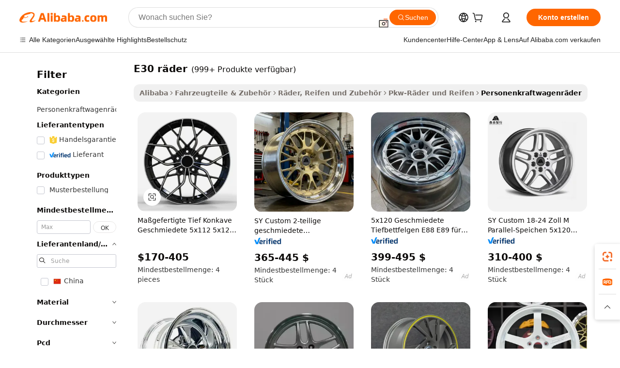

--- FILE ---
content_type: text/html;charset=UTF-8
request_url: https://german.alibaba.com/g/e30-wheels.html
body_size: 189489
content:

<!-- screen_content -->

    <!-- tangram:5410 begin-->
    <!-- tangram:529998 begin-->
    
<!DOCTYPE html>
<html lang="de" dir="ltr">
  <head>
        <script>
      window.__BB = {
        scene: window.__bb_scene || 'traffic-free-goods'
      };
      window.__BB.BB_CWV_IGNORE = {
          lcp_element: ['#icbu-buyer-pc-top-banner'],
          lcp_url: [],
        };
      window._timing = {}
      window._timing.first_start = Date.now();
      window.needLoginInspiration = Boolean(false);
      // 变量用于标记页面首次可见时间
      let firstVisibleTime = null;
      if (typeof document.hidden !== 'undefined') {
        // 页面首次加载时直接统计
        if (!document.hidden) {
          firstVisibleTime = Date.now();
          window.__BB_timex = 1
        } else {
          // 页面不可见时监听 visibilitychange 事件
          document.addEventListener('visibilitychange', () => {
            if (!document.hidden) {
              firstVisibleTime = Date.now();
              window.__BB_timex = firstVisibleTime - window.performance.timing.navigationStart
              window.__BB.firstVisibleTime = window.__BB_timex
              console.log("Page became visible after "+ window.__BB_timex + " ms");
            }
          }, { once: true });  // 确保只触发一次
        }
      } else {
        console.warn('Page Visibility API is not supported in this browser.');
      }
    </script>
        <meta name="data-spm" content="a2700">
        <meta name="aplus-xplug" content="NONE">
        <meta name="aplus-icbu-disable-umid" content="1">
        <meta name="google-translate-customization" content="9de59014edaf3b99-22e1cf3b5ca21786-g00bb439a5e9e5f8f-f">
    <meta name="yandex-verification" content="25a76ba8e4443bb3" />
    <meta name="msvalidate.01" content="E3FBF0E89B724C30844BF17C59608E8F" />
    <meta name="viewport" content="width=device-width, initial-scale=1.0, maximum-scale=5.0, user-scalable=yes">
        <link rel="preconnect" href="https://s.alicdn.com/" crossorigin>
    <link rel="dns-prefetch" href="https://s.alicdn.com">
                        <link rel="preload" href="https://s.alicdn.com/@g/alilog/??aplus_plugin_icbufront/index.js,mlog/aplus_v2.js" as="script">
        <link rel="preload" href="https://s.alicdn.com/@img/imgextra/i2/O1CN0153JdbU26g4bILVOyC_!!6000000007690-2-tps-418-58.png" as="image">
        <script>
            window.__APLUS_ABRATE__ = {
        perf_group: 'base64cached',
        scene: "traffic-free-goods",
      };
    </script>
    <meta name="aplus-mmstat-timeout" content="15000">
        <meta content="text/html; charset=utf-8" http-equiv="Content-Type">
          <title>Top-Qualität e30 räder für zuverlässige Leistung von Personenkraftwagen</title>
      <meta name="keywords" content="wheel rims,wheel loader,under bed storage with wheels">
      <meta name="description" content="Finden Sie hochwertige e30 räder, die entwickelt wurden, um Stil und Leistung zu verbessern. Strapazierfähige Materialien garantieren Sicherheit und Lebensdauer, perfekt für globale Unternehmenskäufer.">
            <meta name="pagetiming-rate" content="9">
      <meta name="pagetiming-resource-rate" content="4">
                    <link rel="canonical" href="https://german.alibaba.com/g/e30-wheels.html">
                              <link rel="alternate" hreflang="fr" href="https://french.alibaba.com/g/e30-wheels.html">
                  <link rel="alternate" hreflang="de" href="https://german.alibaba.com/g/e30-wheels.html">
                  <link rel="alternate" hreflang="pt" href="https://portuguese.alibaba.com/g/e30-wheels.html">
                  <link rel="alternate" hreflang="it" href="https://italian.alibaba.com/g/e30-wheels.html">
                  <link rel="alternate" hreflang="es" href="https://spanish.alibaba.com/g/e30-wheels.html">
                  <link rel="alternate" hreflang="ru" href="https://russian.alibaba.com/g/e30-wheels.html">
                  <link rel="alternate" hreflang="ko" href="https://korean.alibaba.com/g/e30-wheels.html">
                  <link rel="alternate" hreflang="ar" href="https://arabic.alibaba.com/g/e30-wheels.html">
                  <link rel="alternate" hreflang="ja" href="https://japanese.alibaba.com/g/e30-wheels.html">
                  <link rel="alternate" hreflang="tr" href="https://turkish.alibaba.com/g/e30-wheels.html">
                  <link rel="alternate" hreflang="th" href="https://thai.alibaba.com/g/e30-wheels.html">
                  <link rel="alternate" hreflang="vi" href="https://vietnamese.alibaba.com/g/e30-wheels.html">
                  <link rel="alternate" hreflang="nl" href="https://dutch.alibaba.com/g/e30-wheels.html">
                  <link rel="alternate" hreflang="he" href="https://hebrew.alibaba.com/g/e30-wheels.html">
                  <link rel="alternate" hreflang="id" href="https://indonesian.alibaba.com/g/e30-wheels.html">
                  <link rel="alternate" hreflang="hi" href="https://hindi.alibaba.com/g/e30-wheels.html">
                  <link rel="alternate" hreflang="en" href="https://www.alibaba.com/showroom/e30-wheels.html">
                  <link rel="alternate" hreflang="zh" href="https://chinese.alibaba.com/g/e30-wheels.html">
                  <link rel="alternate" hreflang="x-default" href="https://www.alibaba.com/showroom/e30-wheels.html">
                                        <script>
      // Aplus 配置自动打点
      var queue = window.goldlog_queue || (window.goldlog_queue = []);
      var tags = ["button", "a", "div", "span", "i", "svg", "input", "li", "tr"];
      queue.push(
        {
          action: 'goldlog.appendMetaInfo',
          arguments: [
            'aplus-auto-exp',
            [
              {
                logkey: '/sc.ug_msite.new_product_exp',
                cssSelector: '[data-spm-exp]',
                props: ["data-spm-exp"],
              },
              {
                logkey: '/sc.ug_pc.seolist_product_exp',
                cssSelector: '.traffic-card-gallery',
                props: ["data-spm-exp"],
              }
            ]
          ]
        }
      )
      queue.push({
        action: 'goldlog.setMetaInfo',
        arguments: ['aplus-auto-clk', JSON.stringify(tags.map(tag =>({
          "logkey": "/sc.ug_msite.new_product_clk",
          tag,
          "filter": "data-spm-clk",
          "props": ["data-spm-clk"]
        })))],
      });
    </script>
  </head>
  <div id="icbu-header"><div id="the-new-header" data-version="4.4.0" data-tnh-auto-exp="tnh-expose" data-scenes="search-products" style="position: relative;background-color: #fff;border-bottom: 1px solid #ddd;box-sizing: border-box; font-family:Inter,SF Pro Text,Roboto,Helvetica Neue,Helvetica,Tahoma,Arial,PingFang SC,Microsoft YaHei;"><div style="display: flex;align-items:center;height: 72px;min-width: 1200px;max-width: 1580px;margin: 0 auto;padding: 0 40px;box-sizing: border-box;"><img style="height: 29px; width: 209px;" src="https://s.alicdn.com/@img/imgextra/i2/O1CN0153JdbU26g4bILVOyC_!!6000000007690-2-tps-418-58.png" alt="" /></div><div style="min-width: 1200px;max-width: 1580px;margin: 0 auto;overflow: hidden;font-size: 14px;display: flex;justify-content: space-between;padding: 0 40px;box-sizing: border-box;"><div style="display: flex; align-items: center; justify-content: space-between"><div style="position: relative; height: 36px; padding: 0 28px 0 20px">All categories</div><div style="position: relative; height: 36px; padding-right: 28px">Featured selections</div><div style="position: relative; height: 36px">Trade Assurance</div></div><div style="display: flex; align-items: center; justify-content: space-between"><div style="position: relative; height: 36px; padding-right: 28px">Buyer Central</div><div style="position: relative; height: 36px; padding-right: 28px">Help Center</div><div style="position: relative; height: 36px; padding-right: 28px">Get the app</div><div style="position: relative; height: 36px">Become a supplier</div></div></div></div></div></div>
  <body data-spm="7724857" style="min-height: calc(100vh + 1px)"><script 
id="beacon-aplus"   
src="//s.alicdn.com/@g/alilog/??aplus_plugin_icbufront/index.js,mlog/aplus_v2.js"
exparams="aplus=async&userid=&aplus&ali_beacon_id=&ali_apache_id=&ali_apache_track=&ali_apache_tracktmp=&eagleeye_traceid=2103060f17690878013943434e0e0b&ip=3%2e144%2e205%2e122&dmtrack_c={ali%5fresin%5ftrace%3dse%5frst%3dnull%7csp%5fviewtype%3dY%7cset%3d3%7cser%3d1007%7cpageId%3d87f0e07fbc8d4950a39eff9081219c57%7cm%5fpageid%3dnull%7cpvmi%3d8e9d81fcd3a54aae8755f9d2a2d5a06f%7csek%5fsepd%3de30%2br%25C3%25A4der%7csek%3de30%2bwheels%7cse%5fpn%3d1%7cp4pid%3dd51e25ae%2dd572%2d40cc%2d8787%2d012cce058d5d%7csclkid%3dnull%7cforecast%5fpost%5fcate%3dnull%7cseo%5fnew%5fuser%5fflag%3dfalse%7ccategoryId%3d127670031%7cseo%5fsearch%5fmodel%5fupgrade%5fv2%3d2025070801%7cseo%5fmodule%5fcard%5f20240624%3d202406242%7clong%5ftext%5fgoogle%5ftranslate%5fv2%3d2407142%7cseo%5fcontent%5ftd%5fbottom%5ftext%5fupdate%5fkey%3d2025070801%7cseo%5fsearch%5fmodel%5fupgrade%5fv3%3d2025072201%7cdamo%5falt%5freplace%3d2485818%7cseo%5fsearch%5fmodel%5fmulti%5fupgrade%5fv3%3d2025081101%7cwap%5fcross%3d2007659%7cwap%5fcs%5faction%3d2005494%7cAPP%5fVisitor%5fActive%3d26699%7cseo%5fshowroom%5fgoods%5fmix%3d2005244%7cseo%5fdefault%5fcached%5flong%5ftext%5ffrom%5fnew%5fkeyword%5fstep%3d2024122502%7cshowroom%5fgeneral%5ftemplate%3d2005292%7cshowroom%5freview%3d20230308%7cwap%5fcs%5ftext%3dnull%7cstructured%5fdata%3d2025052702%7cseo%5fmulti%5fstyle%5ftext%5fupdate%3d2511182%7cpc%5fnew%5fheader%3dnull%7cseo%5fmeta%5fcate%5ftemplate%5fv1%3d2025042401%7cseo%5fmeta%5ftd%5fsearch%5fkeyword%5fstep%5fv1%3d2025040999%7cshowroom%5fft%5flong%5ftext%5fbaks%3d80802%7cAPP%5fGrowing%5fBuyer%5fHigh%5fIntent%5fActive%3d25488%7cshowroom%5fpc%5fv2019%3d2104%7cAPP%5fProspecting%5fBuyer%3d26706%7ccache%5fcontrol%3d2481986%7cAPP%5fChurned%5fCore%5fBuyer%3d25463%7cseo%5fdefault%5fcached%5flong%5ftext%5fstep%3d24110802%7camp%5flighthouse%5fscore%5fimage%3d19657%7cseo%5fft%5ftranslate%5fgemini%3d25012003%7cwap%5fnode%5fssr%3d2015725%7cdataphant%5fopen%3d27030%7clongtext%5fmulti%5fstyle%5fexpand%5frussian%3d2510141%7cseo%5flongtext%5fgoogle%5fdata%5fsection%3d25021702%7cindustry%5fpopular%5ffloor%3dnull%7cwap%5fad%5fgoods%5fproduct%5finterval%3dnull%7cseo%5fgoods%5fbootom%5fwholesale%5flink%3d2486162%7cseo%5fmiddle%5fwholesale%5flink%3d2486164%7cseo%5fkeyword%5faatest%3d18%7cft%5flong%5ftext%5fenpand%5fstep2%3d121602%7cseo%5fft%5flongtext%5fexpand%5fstep3%3d25012102%7cseo%5fwap%5fheadercard%3d2006288%7cAPP%5fChurned%5fInactive%5fVisitor%3d25497%7cAPP%5fGrowing%5fBuyer%5fHigh%5fIntent%5fInactive%3d25484%7cseo%5fmeta%5ftd%5fmulti%5fkey%3d2025061801%7ctop%5frecommend%5f20250120%3d202501201%7clongtext%5fmulti%5fstyle%5fexpand%5ffrench%5fcopy%3d25091802%7clongtext%5fmulti%5fstyle%5fexpand%5ffrench%5fcopy%5fcopy%3d25092502%7clong%5ftext%5fpaa%3d220901%7cseo%5ffloor%5fexp%3dnull%7cseo%5fshowroom%5falgo%5flink%3d17764%7cseo%5fmeta%5ftd%5faib%5fgeneral%5fkey%3d2025091901%7ccountry%5findustry%3d202311033%7cshowroom%5fft%5flong%5ftext%5fenpand%5fstep1%3d101102%7cseo%5fshowroom%5fnorel%3dnull%7cplp%5fstyle%5f25%5fpc%3d202505222%7cseo%5fggs%5flayer%3d10010%7cquery%5fmutil%5flang%5ftranslate%3d2025060300%7cAPP%5fChurned%5fBuyer%3d25468%7cstream%5frender%5fperf%5fopt%3d2309181%7cwap%5fgoods%3d2007383%7cseo%5fshowroom%5fsimilar%5f20240614%3d202406142%7cchinese%5fopen%3d6307%7cquery%5fgpt%5ftranslate%3d20240820%7cad%5fproduct%5finterval%3dnull%7camp%5fto%5fpwa%3d2007359%7cplp%5faib%5fmulti%5fai%5fmeta%3d20250401%7cwap%5fsupplier%5fcontent%3dnull%7cpc%5ffree%5frefactoring%3d20220315%7csso%5foem%5ffloor%3d30031%7cAPP%5fGrowing%5fBuyer%5fInactive%3d25476%7cseo%5fpc%5fnew%5fview%5f20240807%3d202408072%7cseo%5fbottom%5ftext%5fentity%5fkey%5fcopy%3d2025062400%7cstream%5frender%3d433763%7cseo%5fmodule%5fcard%5f20240424%3d202404241%7cseo%5ftitle%5freplace%5f20191226%3d5841%7clongtext%5fmulti%5fstyle%5fexpand%3d25090802%7cgoogleweblight%3d6516%7clighthouse%5fbase64%3dnull%7cAPP%5fProspecting%5fBuyer%5fActive%3d26719%7cad%5fgoods%5fproduct%5finterval%3dnull%7cseo%5fbottom%5fdeep%5fextend%5fkw%5fkey%3d2025071101%7clongtext%5fmulti%5fstyle%5fexpand%5fturkish%3d25102801%7cilink%5fuv%3d20240911%7cwap%5flist%5fwakeup%3d2005832%7ctpp%5fcrosslink%5fpc%3d20205311%7cseo%5ftop%5fbooth%3d18501%7cAPP%5fGrowing%5fBuyer%5fLess%5fActive%3d25470%7cseo%5fsearch%5fmodel%5fupgrade%5frank%3d2025092401%7cgoodslayer%3d7977%7cft%5flong%5ftext%5ftranslate%5fexpand%5fstep1%3d24110802%7cseo%5fheaderstyle%5ftraffic%5fkey%5fv1%3d2025072100%7ccrosslink%5fswitch%3d2008141%7cp4p%5foutline%3d20240328%7cseo%5fmeta%5ftd%5faib%5fv2%5fkey%3d2025091801%7crts%5fmulti%3d2008404%7cseo%5fad%5foptimization%5fkey%5fv2%3d2025072300%7cAPP%5fVisitor%5fLess%5fActive%3d26698%7cseo%5fsearch%5franker%5fid%3d2025112401%7cplp%5fstyle%5f25%3d202505192%7ccdn%5fvm%3d2007368%7cwap%5fad%5fproduct%5finterval%3dnull%7cseo%5fsearch%5fmodel%5fmulti%5fupgrade%5frank%3d2025092401%7cpc%5fcard%5fshare%3d2025081201%7cAPP%5fGrowing%5fBuyer%5fHigh%5fIntent%5fLess%5fActive%3d25478%7cgoods%5ftitle%5fsubstitute%3d9619%7cwap%5fscreen%5fexp%3d2025081400%7creact%5fheader%5ftest%3d202502182%7cpc%5fcs%5fcolor%3dnull%7cshowroom%5fft%5flong%5ftext%5ftest%3d72502%7cone%5ftap%5flogin%5fABTest%3d202308153%7cseo%5fhyh%5fshow%5ftags%3d9867%7cplp%5fstructured%5fdata%3d2508182%7cguide%5fdelete%3d2008526%7cseo%5findustry%5ftemplate%3dnull%7cseo%5fmeta%5ftd%5fmulti%5fes%5fkey%3d2025073101%7cseo%5fshowroom%5fdata%5fmix%3d19888%7csso%5ftop%5franking%5ffloor%3d20031%7cseo%5ftd%5fdeep%5fupgrade%5fkey%5fv3%3d2025081101%7cwap%5fue%5fone%3d2025111401%7cshowroom%5fto%5frts%5flink%3d2008480%7ccountrysearch%5ftest%3dnull%7cchannel%5famp%5fto%5fpwa%3d2008435%7cseo%5fmulti%5fstyles%5flong%5ftext%3d2503172%7cseo%5fmeta%5ftext%5fmutli%5fcate%5ftemplate%5fv1%3d2025080801%7cseo%5fdefault%5fcached%5fmutil%5flong%5ftext%5fstep%3d24110436%7cseo%5faction%5fpoint%5ftype%3d22823%7cseo%5faib%5ftd%5flaunch%5f20240828%5fcopy%3d202408282%7cseo%5fshowroom%5fwholesale%5flink%3dnull%7cseo%5fperf%5fimprove%3d2023999%7cseo%5fwap%5flist%5fbounce%5f01%3d2063%7cseo%5fwap%5flist%5fbounce%5f02%3d2128%7cAPP%5fGrowing%5fBuyer%5fActive%3d25492%7cvideolayer%3dnull%7cvideo%5fplay%3d2006036%7cAPP%5fChurned%5fMember%5fInactive%3d25501%7cseo%5fgoogle%5fnew%5fstruct%3d438326%7cicbu%5falgo%5fp4p%5fseo%5fad%3d2025072300%7ctpp%5ftrace%3dseoKeyword%2dseoKeyword%5fv3%2dbase%2dORIGINAL}&pageid=0390cd7a210319d81769087801&hn=ensearchweb033003025216%2erg%2dus%2deast%2eus68&asid=AQAAAAA5I3JpNkRZSgAAAACh4oxTu7KITg==&treq=&tres=" async>
</script>
            <style>body{background-color:white;}.no-scrollbar.il-sticky.il-top-0.il-max-h-\[100vh\].il-w-\[200px\].il-flex-shrink-0.il-flex-grow-0.il-overflow-y-scroll{background-color:#FFF;padding-left:12px}</style>
                    <!-- tangram:530006 begin-->
<!--  -->
 <style>
   @keyframes il-spin {
     to {
       transform: rotate(360deg);
     }
   }
   @keyframes il-pulse {
     50% {
       opacity: 0.5;
     }
   }
   .traffic-card-gallery {display: flex;position: relative;flex-direction: column;justify-content: flex-start;border-radius: 0.5rem;background-color: #fff;padding: 0.5rem 0.5rem 1rem;overflow: hidden;font-size: 0.75rem;line-height: 1rem;}
   .traffic-card-list {display: flex;position: relative;flex-direction: row;justify-content: flex-start;border-bottom-width: 1px;background-color: #fff;padding: 1rem;height: 292px;overflow: hidden;font-size: 0.75rem;line-height: 1rem;}
   .product-price {
     b {
       font-size: 22px;
     }
   }
   .skel-loading {
       animation: il-pulse 2s cubic-bezier(0.4, 0, 0.6, 1) infinite;background-color: hsl(60, 4.8%, 95.9%);
   }
 </style>
<div id="first-cached-card">
  <div style="box-sizing:border-box;display: flex;position: absolute;left: 0;right: 0;margin: 0 auto;z-index: 1;min-width: 1200px;max-width: 1580px;padding: 0.75rem 3.25rem 0;pointer-events: none;">
    <!--页面左侧区域-->
    <div style="width: 200px;padding-top: 1rem;padding-left:12px; background-color: #fff;border-radius: 0.25rem">
      <div class="skel-loading" style="height: 1.5rem;width: 50%;border-radius: 0.25rem;"></div>
      <div style="margin-top: 1rem;margin-bottom: 1rem;">
        <div class="skel-loading" style="height: 1rem;width: calc(100% * 5 / 6);"></div>
        <div
          class="skel-loading"
          style="margin-top: 1rem;height: 1rem;width: calc(100% * 8 / 12);"
        ></div>
        <div class="skel-loading" style="margin-top: 1rem;height: 1rem;width: 75%;"></div>
        <div
          class="skel-loading"
          style="margin-top: 1rem;height: 1rem;width: calc(100% * 7 / 12);"
        ></div>
      </div>
      <div class="skel-loading" style="height: 1.5rem;width: 50%;border-radius: 0.25rem;"></div>
      <div style="margin-top: 1rem;margin-bottom: 1rem;">
        <div class="skel-loading" style="height: 1rem;width: calc(100% * 5 / 6);"></div>
        <div
          class="skel-loading"
          style="margin-top: 1rem;height: 1rem;width: calc(100% * 8 / 12);"
        ></div>
        <div class="skel-loading" style="margin-top: 1rem;height: 1rem;width: 75%;"></div>
        <div
          class="skel-loading"
          style="margin-top: 1rem;height: 1rem;width: calc(100% * 7 / 12);"
        ></div>
      </div>
      <div class="skel-loading" style="height: 1.5rem;width: 50%;border-radius: 0.25rem;"></div>
      <div style="margin-top: 1rem;margin-bottom: 1rem;">
        <div class="skel-loading" style="height: 1rem;width: calc(100% * 5 / 6);"></div>
        <div
          class="skel-loading"
          style="margin-top: 1rem;height: 1rem;width: calc(100% * 8 / 12);"
        ></div>
        <div class="skel-loading" style="margin-top: 1rem;height: 1rem;width: 75%;"></div>
        <div
          class="skel-loading"
          style="margin-top: 1rem;height: 1rem;width: calc(100% * 7 / 12);"
        ></div>
      </div>
      <div class="skel-loading" style="height: 1.5rem;width: 50%;border-radius: 0.25rem;"></div>
      <div style="margin-top: 1rem;margin-bottom: 1rem;">
        <div class="skel-loading" style="height: 1rem;width: calc(100% * 5 / 6);"></div>
        <div
          class="skel-loading"
          style="margin-top: 1rem;height: 1rem;width: calc(100% * 8 / 12);"
        ></div>
        <div class="skel-loading" style="margin-top: 1rem;height: 1rem;width: 75%;"></div>
        <div
          class="skel-loading"
          style="margin-top: 1rem;height: 1rem;width: calc(100% * 7 / 12);"
        ></div>
      </div>
      <div class="skel-loading" style="height: 1.5rem;width: 50%;border-radius: 0.25rem;"></div>
      <div style="margin-top: 1rem;margin-bottom: 1rem;">
        <div class="skel-loading" style="height: 1rem;width: calc(100% * 5 / 6);"></div>
        <div
          class="skel-loading"
          style="margin-top: 1rem;height: 1rem;width: calc(100% * 8 / 12);"
        ></div>
        <div class="skel-loading" style="margin-top: 1rem;height: 1rem;width: 75%;"></div>
        <div
          class="skel-loading"
          style="margin-top: 1rem;height: 1rem;width: calc(100% * 7 / 12);"
        ></div>
      </div>
      <div class="skel-loading" style="height: 1.5rem;width: 50%;border-radius: 0.25rem;"></div>
      <div style="margin-top: 1rem;margin-bottom: 1rem;">
        <div class="skel-loading" style="height: 1rem;width: calc(100% * 5 / 6);"></div>
        <div
          class="skel-loading"
          style="margin-top: 1rem;height: 1rem;width: calc(100% * 8 / 12);"
        ></div>
        <div class="skel-loading" style="margin-top: 1rem;height: 1rem;width: 75%;"></div>
        <div
          class="skel-loading"
          style="margin-top: 1rem;height: 1rem;width: calc(100% * 7 / 12);"
        ></div>
      </div>
    </div>
    <!--页面主体区域-->
    <div style="flex: 1 1 0%; overflow: hidden;padding: 0.5rem 0.5rem 0.5rem 1.5rem">
      <div style="height: 1.25rem;margin-bottom: 1rem;"></div>
      <!-- keywords -->
      <div style="margin-bottom: 1rem;height: 1.75rem;font-weight: 700;font-size: 1.25rem;line-height: 1.75rem;"></div>
      <!-- longtext -->
            <div style="width: calc(25% - 0.9rem);pointer-events: auto">
        <div class="traffic-card-gallery">
          <!-- ProductImage -->
          <a href="//www.alibaba.com/product-detail/Custom-Deep-Concave-Forged-5x112-5x120_1601574040677.html?from=SEO" target="_blank" style="position: relative;margin-bottom: 0.5rem;aspect-ratio: 1;overflow: hidden;border-radius: 0.5rem;">
            <div style="display: flex; overflow: hidden">
              <div style="position: relative;margin: 0;width: 100%;min-width: 0;flex-shrink: 0;flex-grow: 0;flex-basis: 100%;padding: 0;">
                <img style="position: relative; aspect-ratio: 1; width: 100%" src="[data-uri]" loading="eager" />
                <div style="position: absolute;left: 0;bottom: 0;right: 0;top: 0;background-color: #000;opacity: 0.05;"></div>
              </div>
            </div>
          </a>
          <div style="display: flex;flex: 1 1 0%;flex-direction: column;justify-content: space-between;">
            <div>
              <a class="skel-loading" style="margin-top: 0.5rem;display:inline-block;width:100%;height:1rem;" href="//www.alibaba.com/product-detail/Custom-Deep-Concave-Forged-5x112-5x120_1601574040677.html" target="_blank"></a>
              <a class="skel-loading" style="margin-top: 0.125rem;display:inline-block;width:100%;height:1rem;" href="//www.alibaba.com/product-detail/Custom-Deep-Concave-Forged-5x112-5x120_1601574040677.html" target="_blank"></a>
              <div class="skel-loading" style="margin-top: 0.25rem;height:1.625rem;width:75%"></div>
              <div class="skel-loading" style="margin-top: 0.5rem;height: 1rem;width:50%"></div>
              <div class="skel-loading" style="margin-top:0.25rem;height:1rem;width:25%"></div>
            </div>
          </div>

        </div>
      </div>

    </div>
  </div>
</div>
<!-- tangram:530006 end-->
            <style>.component-left-filter-callback{display:flex;position:relative;margin-top:10px;height:1200px}.component-left-filter-callback img{width:200px}.component-left-filter-callback i{position:absolute;top:5%;left:50%}.related-search-wrapper{padding:.5rem;--tw-bg-opacity: 1;background-color:#fff;background-color:rgba(255,255,255,var(--tw-bg-opacity, 1));border-width:1px;border-color:var(--input)}.related-search-wrapper .related-search-box{margin:12px 16px}.related-search-wrapper .related-search-box .related-search-title{display:inline;float:start;color:#666;word-wrap:break-word;margin-right:12px;width:13%}.related-search-wrapper .related-search-box .related-search-content{display:flex;flex-wrap:wrap}.related-search-wrapper .related-search-box .related-search-content .related-search-link{margin-right:12px;width:23%;overflow:hidden;color:#666;text-overflow:ellipsis;white-space:nowrap}.product-title img{margin-right:.5rem;display:inline-block;height:1rem;vertical-align:sub}.product-price b{font-size:22px}.similar-icon{position:absolute;bottom:12px;z-index:2;right:12px}.rfq-card{display:inline-block;position:relative;box-sizing:border-box;margin-bottom:36px}.rfq-card .rfq-card-content{display:flex;position:relative;flex-direction:column;align-items:flex-start;background-size:cover;background-color:#fff;padding:12px;width:100%;height:100%}.rfq-card .rfq-card-content .rfq-card-icon{margin-top:50px}.rfq-card .rfq-card-content .rfq-card-icon img{width:45px}.rfq-card .rfq-card-content .rfq-card-top-title{margin-top:14px;color:#222;font-weight:400;font-size:16px}.rfq-card .rfq-card-content .rfq-card-title{margin-top:24px;color:#333;font-weight:800;font-size:20px}.rfq-card .rfq-card-content .rfq-card-input-box{margin-top:24px;width:100%}.rfq-card .rfq-card-content .rfq-card-input-box textarea{box-sizing:border-box;border:1px solid #ddd;border-radius:4px;background-color:#fff;padding:9px 12px;width:100%;height:88px;resize:none;color:#666;font-weight:400;font-size:13px;font-family:inherit}.rfq-card .rfq-card-content .rfq-card-button{margin-top:24px;border:1px solid #666;border-radius:16px;background-color:#fff;width:67%;color:#000;font-weight:700;font-size:14px;line-height:30px;text-align:center}[data-modulename^=ProductList-] div{contain-intrinsic-size:auto 500px}.traffic-card-gallery:hover{--tw-shadow: 0px 2px 6px 2px rgba(0,0,0,.12157);--tw-shadow-colored: 0px 2px 6px 2px var(--tw-shadow-color);box-shadow:0 0 #0000,0 0 #0000,0 2px 6px 2px #0000001f;box-shadow:var(--tw-ring-offset-shadow, 0 0 rgba(0,0,0,0)),var(--tw-ring-shadow, 0 0 rgba(0,0,0,0)),var(--tw-shadow);z-index:10}.traffic-card-gallery{position:relative;display:flex;flex-direction:column;justify-content:flex-start;overflow:hidden;border-radius:.75rem;--tw-bg-opacity: 1;background-color:#fff;background-color:rgba(255,255,255,var(--tw-bg-opacity, 1));padding:.5rem;font-size:.75rem;line-height:1rem}.traffic-card-list{position:relative;display:flex;height:292px;flex-direction:row;justify-content:flex-start;overflow:hidden;border-bottom-width:1px;--tw-bg-opacity: 1;background-color:#fff;background-color:rgba(255,255,255,var(--tw-bg-opacity, 1));padding:1rem;font-size:.75rem;line-height:1rem}.traffic-card-g-industry:hover{--tw-shadow: 0 0 10px rgba(0,0,0,.1);--tw-shadow-colored: 0 0 10px var(--tw-shadow-color);box-shadow:0 0 #0000,0 0 #0000,0 0 10px #0000001a;box-shadow:var(--tw-ring-offset-shadow, 0 0 rgba(0,0,0,0)),var(--tw-ring-shadow, 0 0 rgba(0,0,0,0)),var(--tw-shadow)}.traffic-card-g-industry{position:relative;border-radius:var(--radius);--tw-bg-opacity: 1;background-color:#fff;background-color:rgba(255,255,255,var(--tw-bg-opacity, 1));padding:1.25rem .75rem .75rem;font-size:.875rem;line-height:1.25rem}.module-filter-section-wrapper{max-height:none!important;overflow-x:hidden}*,:before,:after{--tw-border-spacing-x: 0;--tw-border-spacing-y: 0;--tw-translate-x: 0;--tw-translate-y: 0;--tw-rotate: 0;--tw-skew-x: 0;--tw-skew-y: 0;--tw-scale-x: 1;--tw-scale-y: 1;--tw-pan-x: ;--tw-pan-y: ;--tw-pinch-zoom: ;--tw-scroll-snap-strictness: proximity;--tw-gradient-from-position: ;--tw-gradient-via-position: ;--tw-gradient-to-position: ;--tw-ordinal: ;--tw-slashed-zero: ;--tw-numeric-figure: ;--tw-numeric-spacing: ;--tw-numeric-fraction: ;--tw-ring-inset: ;--tw-ring-offset-width: 0px;--tw-ring-offset-color: #fff;--tw-ring-color: rgba(59, 130, 246, .5);--tw-ring-offset-shadow: 0 0 rgba(0,0,0,0);--tw-ring-shadow: 0 0 rgba(0,0,0,0);--tw-shadow: 0 0 rgba(0,0,0,0);--tw-shadow-colored: 0 0 rgba(0,0,0,0);--tw-blur: ;--tw-brightness: ;--tw-contrast: ;--tw-grayscale: ;--tw-hue-rotate: ;--tw-invert: ;--tw-saturate: ;--tw-sepia: ;--tw-drop-shadow: ;--tw-backdrop-blur: ;--tw-backdrop-brightness: ;--tw-backdrop-contrast: ;--tw-backdrop-grayscale: ;--tw-backdrop-hue-rotate: ;--tw-backdrop-invert: ;--tw-backdrop-opacity: ;--tw-backdrop-saturate: ;--tw-backdrop-sepia: ;--tw-contain-size: ;--tw-contain-layout: ;--tw-contain-paint: ;--tw-contain-style: }::backdrop{--tw-border-spacing-x: 0;--tw-border-spacing-y: 0;--tw-translate-x: 0;--tw-translate-y: 0;--tw-rotate: 0;--tw-skew-x: 0;--tw-skew-y: 0;--tw-scale-x: 1;--tw-scale-y: 1;--tw-pan-x: ;--tw-pan-y: ;--tw-pinch-zoom: ;--tw-scroll-snap-strictness: proximity;--tw-gradient-from-position: ;--tw-gradient-via-position: ;--tw-gradient-to-position: ;--tw-ordinal: ;--tw-slashed-zero: ;--tw-numeric-figure: ;--tw-numeric-spacing: ;--tw-numeric-fraction: ;--tw-ring-inset: ;--tw-ring-offset-width: 0px;--tw-ring-offset-color: #fff;--tw-ring-color: rgba(59, 130, 246, .5);--tw-ring-offset-shadow: 0 0 rgba(0,0,0,0);--tw-ring-shadow: 0 0 rgba(0,0,0,0);--tw-shadow: 0 0 rgba(0,0,0,0);--tw-shadow-colored: 0 0 rgba(0,0,0,0);--tw-blur: ;--tw-brightness: ;--tw-contrast: ;--tw-grayscale: ;--tw-hue-rotate: ;--tw-invert: ;--tw-saturate: ;--tw-sepia: ;--tw-drop-shadow: ;--tw-backdrop-blur: ;--tw-backdrop-brightness: ;--tw-backdrop-contrast: ;--tw-backdrop-grayscale: ;--tw-backdrop-hue-rotate: ;--tw-backdrop-invert: ;--tw-backdrop-opacity: ;--tw-backdrop-saturate: ;--tw-backdrop-sepia: ;--tw-contain-size: ;--tw-contain-layout: ;--tw-contain-paint: ;--tw-contain-style: }*,:before,:after{box-sizing:border-box;border-width:0;border-style:solid;border-color:#e5e7eb}:before,:after{--tw-content: ""}html,:host{line-height:1.5;-webkit-text-size-adjust:100%;-moz-tab-size:4;-o-tab-size:4;tab-size:4;font-family:ui-sans-serif,system-ui,-apple-system,Segoe UI,Roboto,Ubuntu,Cantarell,Noto Sans,sans-serif,"Apple Color Emoji","Segoe UI Emoji",Segoe UI Symbol,"Noto Color Emoji";font-feature-settings:normal;font-variation-settings:normal;-webkit-tap-highlight-color:transparent}body{margin:0;line-height:inherit}hr{height:0;color:inherit;border-top-width:1px}abbr:where([title]){text-decoration:underline;-webkit-text-decoration:underline dotted;text-decoration:underline dotted}h1,h2,h3,h4,h5,h6{font-size:inherit;font-weight:inherit}a{color:inherit;text-decoration:inherit}b,strong{font-weight:bolder}code,kbd,samp,pre{font-family:ui-monospace,SFMono-Regular,Menlo,Monaco,Consolas,Liberation Mono,Courier New,monospace;font-feature-settings:normal;font-variation-settings:normal;font-size:1em}small{font-size:80%}sub,sup{font-size:75%;line-height:0;position:relative;vertical-align:baseline}sub{bottom:-.25em}sup{top:-.5em}table{text-indent:0;border-color:inherit;border-collapse:collapse}button,input,optgroup,select,textarea{font-family:inherit;font-feature-settings:inherit;font-variation-settings:inherit;font-size:100%;font-weight:inherit;line-height:inherit;letter-spacing:inherit;color:inherit;margin:0;padding:0}button,select{text-transform:none}button,input:where([type=button]),input:where([type=reset]),input:where([type=submit]){-webkit-appearance:button;background-color:transparent;background-image:none}:-moz-focusring{outline:auto}:-moz-ui-invalid{box-shadow:none}progress{vertical-align:baseline}::-webkit-inner-spin-button,::-webkit-outer-spin-button{height:auto}[type=search]{-webkit-appearance:textfield;outline-offset:-2px}::-webkit-search-decoration{-webkit-appearance:none}::-webkit-file-upload-button{-webkit-appearance:button;font:inherit}summary{display:list-item}blockquote,dl,dd,h1,h2,h3,h4,h5,h6,hr,figure,p,pre{margin:0}fieldset{margin:0;padding:0}legend{padding:0}ol,ul,menu{list-style:none;margin:0;padding:0}dialog{padding:0}textarea{resize:vertical}input::-moz-placeholder,textarea::-moz-placeholder{opacity:1;color:#9ca3af}input::placeholder,textarea::placeholder{opacity:1;color:#9ca3af}button,[role=button]{cursor:pointer}:disabled{cursor:default}img,svg,video,canvas,audio,iframe,embed,object{display:block;vertical-align:middle}img,video{max-width:100%;height:auto}[hidden]:where(:not([hidden=until-found])){display:none}:root{--background: hsl(0, 0%, 100%);--foreground: hsl(20, 14.3%, 4.1%);--card: hsl(0, 0%, 100%);--card-foreground: hsl(20, 14.3%, 4.1%);--popover: hsl(0, 0%, 100%);--popover-foreground: hsl(20, 14.3%, 4.1%);--primary: hsl(24, 100%, 50%);--primary-foreground: hsl(60, 9.1%, 97.8%);--secondary: hsl(60, 4.8%, 95.9%);--secondary-foreground: #333;--muted: hsl(60, 4.8%, 95.9%);--muted-foreground: hsl(25, 5.3%, 44.7%);--accent: hsl(60, 4.8%, 95.9%);--accent-foreground: hsl(24, 9.8%, 10%);--destructive: hsl(0, 84.2%, 60.2%);--destructive-foreground: hsl(60, 9.1%, 97.8%);--border: hsl(20, 5.9%, 90%);--input: hsl(20, 5.9%, 90%);--ring: hsl(24.6, 95%, 53.1%);--radius: 1rem}.dark{--background: hsl(20, 14.3%, 4.1%);--foreground: hsl(60, 9.1%, 97.8%);--card: hsl(20, 14.3%, 4.1%);--card-foreground: hsl(60, 9.1%, 97.8%);--popover: hsl(20, 14.3%, 4.1%);--popover-foreground: hsl(60, 9.1%, 97.8%);--primary: hsl(20.5, 90.2%, 48.2%);--primary-foreground: hsl(60, 9.1%, 97.8%);--secondary: hsl(12, 6.5%, 15.1%);--secondary-foreground: hsl(60, 9.1%, 97.8%);--muted: hsl(12, 6.5%, 15.1%);--muted-foreground: hsl(24, 5.4%, 63.9%);--accent: hsl(12, 6.5%, 15.1%);--accent-foreground: hsl(60, 9.1%, 97.8%);--destructive: hsl(0, 72.2%, 50.6%);--destructive-foreground: hsl(60, 9.1%, 97.8%);--border: hsl(12, 6.5%, 15.1%);--input: hsl(12, 6.5%, 15.1%);--ring: hsl(20.5, 90.2%, 48.2%)}*{border-color:#e7e5e4;border-color:var(--border)}body{background-color:#fff;background-color:var(--background);color:#0c0a09;color:var(--foreground)}.il-sr-only{position:absolute;width:1px;height:1px;padding:0;margin:-1px;overflow:hidden;clip:rect(0,0,0,0);white-space:nowrap;border-width:0}.il-invisible{visibility:hidden}.il-fixed{position:fixed}.il-absolute{position:absolute}.il-relative{position:relative}.il-sticky{position:sticky}.il-inset-0{inset:0}.il--bottom-12{bottom:-3rem}.il--top-12{top:-3rem}.il-bottom-0{bottom:0}.il-bottom-2{bottom:.5rem}.il-bottom-3{bottom:.75rem}.il-bottom-4{bottom:1rem}.il-end-0{right:0}.il-end-2{right:.5rem}.il-end-3{right:.75rem}.il-end-4{right:1rem}.il-left-0{left:0}.il-left-3{left:.75rem}.il-right-0{right:0}.il-right-2{right:.5rem}.il-right-3{right:.75rem}.il-start-0{left:0}.il-start-1\/2{left:50%}.il-start-2{left:.5rem}.il-start-3{left:.75rem}.il-start-\[50\%\]{left:50%}.il-top-0{top:0}.il-top-1\/2{top:50%}.il-top-16{top:4rem}.il-top-4{top:1rem}.il-top-\[50\%\]{top:50%}.il-z-10{z-index:10}.il-z-50{z-index:50}.il-z-\[9999\]{z-index:9999}.il-col-span-4{grid-column:span 4 / span 4}.il-m-0{margin:0}.il-m-3{margin:.75rem}.il-m-auto{margin:auto}.il-mx-auto{margin-left:auto;margin-right:auto}.il-my-3{margin-top:.75rem;margin-bottom:.75rem}.il-my-5{margin-top:1.25rem;margin-bottom:1.25rem}.il-my-auto{margin-top:auto;margin-bottom:auto}.\!il-mb-4{margin-bottom:1rem!important}.il--mt-4{margin-top:-1rem}.il-mb-0{margin-bottom:0}.il-mb-1{margin-bottom:.25rem}.il-mb-2{margin-bottom:.5rem}.il-mb-3{margin-bottom:.75rem}.il-mb-4{margin-bottom:1rem}.il-mb-5{margin-bottom:1.25rem}.il-mb-6{margin-bottom:1.5rem}.il-mb-8{margin-bottom:2rem}.il-mb-\[-0\.75rem\]{margin-bottom:-.75rem}.il-mb-\[0\.125rem\]{margin-bottom:.125rem}.il-me-1{margin-right:.25rem}.il-me-2{margin-right:.5rem}.il-me-3{margin-right:.75rem}.il-me-auto{margin-right:auto}.il-mr-1{margin-right:.25rem}.il-mr-2{margin-right:.5rem}.il-ms-1{margin-left:.25rem}.il-ms-4{margin-left:1rem}.il-ms-5{margin-left:1.25rem}.il-ms-8{margin-left:2rem}.il-ms-\[\.375rem\]{margin-left:.375rem}.il-ms-auto{margin-left:auto}.il-mt-0{margin-top:0}.il-mt-0\.5{margin-top:.125rem}.il-mt-1{margin-top:.25rem}.il-mt-2{margin-top:.5rem}.il-mt-3{margin-top:.75rem}.il-mt-4{margin-top:1rem}.il-mt-6{margin-top:1.5rem}.il-line-clamp-1{overflow:hidden;display:-webkit-box;-webkit-box-orient:vertical;-webkit-line-clamp:1}.il-line-clamp-2{overflow:hidden;display:-webkit-box;-webkit-box-orient:vertical;-webkit-line-clamp:2}.il-line-clamp-6{overflow:hidden;display:-webkit-box;-webkit-box-orient:vertical;-webkit-line-clamp:6}.il-inline-block{display:inline-block}.il-inline{display:inline}.il-flex{display:flex}.il-inline-flex{display:inline-flex}.il-grid{display:grid}.il-aspect-square{aspect-ratio:1 / 1}.il-size-5{width:1.25rem;height:1.25rem}.il-h-1{height:.25rem}.il-h-10{height:2.5rem}.il-h-11{height:2.75rem}.il-h-20{height:5rem}.il-h-24{height:6rem}.il-h-3\.5{height:.875rem}.il-h-4{height:1rem}.il-h-40{height:10rem}.il-h-6{height:1.5rem}.il-h-8{height:2rem}.il-h-9{height:2.25rem}.il-h-\[150px\]{height:150px}.il-h-\[152px\]{height:152px}.il-h-\[18\.25rem\]{height:18.25rem}.il-h-\[292px\]{height:292px}.il-h-\[600px\]{height:600px}.il-h-auto{height:auto}.il-h-fit{height:-moz-fit-content;height:fit-content}.il-h-full{height:100%}.il-h-screen{height:100vh}.il-max-h-\[100vh\]{max-height:100vh}.il-w-1\/2{width:50%}.il-w-10{width:2.5rem}.il-w-10\/12{width:83.333333%}.il-w-4{width:1rem}.il-w-6{width:1.5rem}.il-w-64{width:16rem}.il-w-7\/12{width:58.333333%}.il-w-72{width:18rem}.il-w-8{width:2rem}.il-w-8\/12{width:66.666667%}.il-w-9{width:2.25rem}.il-w-9\/12{width:75%}.il-w-\[200px\]{width:200px}.il-w-\[84px\]{width:84px}.il-w-fit{width:-moz-fit-content;width:fit-content}.il-w-full{width:100%}.il-w-screen{width:100vw}.il-min-w-0{min-width:0px}.il-min-w-3{min-width:.75rem}.il-min-w-\[1200px\]{min-width:1200px}.il-max-w-\[1000px\]{max-width:1000px}.il-max-w-\[1580px\]{max-width:1580px}.il-max-w-full{max-width:100%}.il-max-w-lg{max-width:32rem}.il-flex-1{flex:1 1 0%}.il-flex-shrink-0,.il-shrink-0{flex-shrink:0}.il-flex-grow-0,.il-grow-0{flex-grow:0}.il-basis-24{flex-basis:6rem}.il-basis-full{flex-basis:100%}.il-origin-\[--radix-tooltip-content-transform-origin\]{transform-origin:var(--radix-tooltip-content-transform-origin)}.il--translate-x-1\/2{--tw-translate-x: -50%;transform:translate(-50%,var(--tw-translate-y)) rotate(var(--tw-rotate)) skew(var(--tw-skew-x)) skewY(var(--tw-skew-y)) scaleX(var(--tw-scale-x)) scaleY(var(--tw-scale-y));transform:translate(var(--tw-translate-x),var(--tw-translate-y)) rotate(var(--tw-rotate)) skew(var(--tw-skew-x)) skewY(var(--tw-skew-y)) scaleX(var(--tw-scale-x)) scaleY(var(--tw-scale-y))}.il--translate-y-1\/2{--tw-translate-y: -50%;transform:translate(var(--tw-translate-x),-50%) rotate(var(--tw-rotate)) skew(var(--tw-skew-x)) skewY(var(--tw-skew-y)) scaleX(var(--tw-scale-x)) scaleY(var(--tw-scale-y));transform:translate(var(--tw-translate-x),var(--tw-translate-y)) rotate(var(--tw-rotate)) skew(var(--tw-skew-x)) skewY(var(--tw-skew-y)) scaleX(var(--tw-scale-x)) scaleY(var(--tw-scale-y))}.il-translate-x-\[-50\%\]{--tw-translate-x: -50%;transform:translate(-50%,var(--tw-translate-y)) rotate(var(--tw-rotate)) skew(var(--tw-skew-x)) skewY(var(--tw-skew-y)) scaleX(var(--tw-scale-x)) scaleY(var(--tw-scale-y));transform:translate(var(--tw-translate-x),var(--tw-translate-y)) rotate(var(--tw-rotate)) skew(var(--tw-skew-x)) skewY(var(--tw-skew-y)) scaleX(var(--tw-scale-x)) scaleY(var(--tw-scale-y))}.il-translate-y-\[-50\%\]{--tw-translate-y: -50%;transform:translate(var(--tw-translate-x),-50%) rotate(var(--tw-rotate)) skew(var(--tw-skew-x)) skewY(var(--tw-skew-y)) scaleX(var(--tw-scale-x)) scaleY(var(--tw-scale-y));transform:translate(var(--tw-translate-x),var(--tw-translate-y)) rotate(var(--tw-rotate)) skew(var(--tw-skew-x)) skewY(var(--tw-skew-y)) scaleX(var(--tw-scale-x)) scaleY(var(--tw-scale-y))}.il-rotate-90{--tw-rotate: 90deg;transform:translate(var(--tw-translate-x),var(--tw-translate-y)) rotate(90deg) skew(var(--tw-skew-x)) skewY(var(--tw-skew-y)) scaleX(var(--tw-scale-x)) scaleY(var(--tw-scale-y));transform:translate(var(--tw-translate-x),var(--tw-translate-y)) rotate(var(--tw-rotate)) skew(var(--tw-skew-x)) skewY(var(--tw-skew-y)) scaleX(var(--tw-scale-x)) scaleY(var(--tw-scale-y))}@keyframes il-pulse{50%{opacity:.5}}.il-animate-pulse{animation:il-pulse 2s cubic-bezier(.4,0,.6,1) infinite}@keyframes il-spin{to{transform:rotate(360deg)}}.il-animate-spin{animation:il-spin 1s linear infinite}.il-cursor-pointer{cursor:pointer}.il-list-disc{list-style-type:disc}.il-grid-cols-2{grid-template-columns:repeat(2,minmax(0,1fr))}.il-grid-cols-4{grid-template-columns:repeat(4,minmax(0,1fr))}.il-flex-row{flex-direction:row}.il-flex-col{flex-direction:column}.il-flex-col-reverse{flex-direction:column-reverse}.il-flex-wrap{flex-wrap:wrap}.il-flex-nowrap{flex-wrap:nowrap}.il-items-start{align-items:flex-start}.il-items-center{align-items:center}.il-items-baseline{align-items:baseline}.il-justify-start{justify-content:flex-start}.il-justify-end{justify-content:flex-end}.il-justify-center{justify-content:center}.il-justify-between{justify-content:space-between}.il-gap-1{gap:.25rem}.il-gap-1\.5{gap:.375rem}.il-gap-10{gap:2.5rem}.il-gap-2{gap:.5rem}.il-gap-3{gap:.75rem}.il-gap-4{gap:1rem}.il-gap-8{gap:2rem}.il-gap-\[\.0938rem\]{gap:.0938rem}.il-gap-\[\.375rem\]{gap:.375rem}.il-gap-\[0\.125rem\]{gap:.125rem}.\!il-gap-x-5{-moz-column-gap:1.25rem!important;column-gap:1.25rem!important}.\!il-gap-y-5{row-gap:1.25rem!important}.il-space-y-1\.5>:not([hidden])~:not([hidden]){--tw-space-y-reverse: 0;margin-top:calc(.375rem * (1 - var(--tw-space-y-reverse)));margin-top:.375rem;margin-top:calc(.375rem * calc(1 - var(--tw-space-y-reverse)));margin-bottom:0rem;margin-bottom:calc(.375rem * var(--tw-space-y-reverse))}.il-space-y-4>:not([hidden])~:not([hidden]){--tw-space-y-reverse: 0;margin-top:calc(1rem * (1 - var(--tw-space-y-reverse)));margin-top:1rem;margin-top:calc(1rem * calc(1 - var(--tw-space-y-reverse)));margin-bottom:0rem;margin-bottom:calc(1rem * var(--tw-space-y-reverse))}.il-overflow-hidden{overflow:hidden}.il-overflow-y-auto{overflow-y:auto}.il-overflow-y-scroll{overflow-y:scroll}.il-truncate{overflow:hidden;text-overflow:ellipsis;white-space:nowrap}.il-text-ellipsis{text-overflow:ellipsis}.il-whitespace-normal{white-space:normal}.il-whitespace-nowrap{white-space:nowrap}.il-break-normal{word-wrap:normal;word-break:normal}.il-break-words{word-wrap:break-word}.il-break-all{word-break:break-all}.il-rounded{border-radius:.25rem}.il-rounded-2xl{border-radius:1rem}.il-rounded-\[0\.5rem\]{border-radius:.5rem}.il-rounded-\[1\.25rem\]{border-radius:1.25rem}.il-rounded-full{border-radius:9999px}.il-rounded-lg{border-radius:1rem;border-radius:var(--radius)}.il-rounded-md{border-radius:calc(1rem - 2px);border-radius:calc(var(--radius) - 2px)}.il-rounded-sm{border-radius:calc(1rem - 4px);border-radius:calc(var(--radius) - 4px)}.il-rounded-xl{border-radius:.75rem}.il-border,.il-border-\[1px\]{border-width:1px}.il-border-b,.il-border-b-\[1px\]{border-bottom-width:1px}.il-border-solid{border-style:solid}.il-border-none{border-style:none}.il-border-\[\#222\]{--tw-border-opacity: 1;border-color:#222;border-color:rgba(34,34,34,var(--tw-border-opacity, 1))}.il-border-\[\#DDD\]{--tw-border-opacity: 1;border-color:#ddd;border-color:rgba(221,221,221,var(--tw-border-opacity, 1))}.il-border-foreground{border-color:#0c0a09;border-color:var(--foreground)}.il-border-input{border-color:#e7e5e4;border-color:var(--input)}.il-bg-\[\#F8F8F8\]{--tw-bg-opacity: 1;background-color:#f8f8f8;background-color:rgba(248,248,248,var(--tw-bg-opacity, 1))}.il-bg-\[\#d9d9d963\]{background-color:#d9d9d963}.il-bg-accent{background-color:#f5f5f4;background-color:var(--accent)}.il-bg-background{background-color:#fff;background-color:var(--background)}.il-bg-black{--tw-bg-opacity: 1;background-color:#000;background-color:rgba(0,0,0,var(--tw-bg-opacity, 1))}.il-bg-black\/80{background-color:#000c}.il-bg-destructive{background-color:#ef4444;background-color:var(--destructive)}.il-bg-gray-300{--tw-bg-opacity: 1;background-color:#d1d5db;background-color:rgba(209,213,219,var(--tw-bg-opacity, 1))}.il-bg-muted{background-color:#f5f5f4;background-color:var(--muted)}.il-bg-orange-500{--tw-bg-opacity: 1;background-color:#f97316;background-color:rgba(249,115,22,var(--tw-bg-opacity, 1))}.il-bg-popover{background-color:#fff;background-color:var(--popover)}.il-bg-primary{background-color:#f60;background-color:var(--primary)}.il-bg-secondary{background-color:#f5f5f4;background-color:var(--secondary)}.il-bg-transparent{background-color:transparent}.il-bg-white{--tw-bg-opacity: 1;background-color:#fff;background-color:rgba(255,255,255,var(--tw-bg-opacity, 1))}.il-bg-opacity-80{--tw-bg-opacity: .8}.il-bg-cover{background-size:cover}.il-bg-no-repeat{background-repeat:no-repeat}.il-fill-black{fill:#000}.il-object-cover{-o-object-fit:cover;object-fit:cover}.il-p-0{padding:0}.il-p-1{padding:.25rem}.il-p-2{padding:.5rem}.il-p-3{padding:.75rem}.il-p-4{padding:1rem}.il-p-5{padding:1.25rem}.il-p-6{padding:1.5rem}.il-px-2{padding-left:.5rem;padding-right:.5rem}.il-px-3{padding-left:.75rem;padding-right:.75rem}.il-py-0\.5{padding-top:.125rem;padding-bottom:.125rem}.il-py-1\.5{padding-top:.375rem;padding-bottom:.375rem}.il-py-10{padding-top:2.5rem;padding-bottom:2.5rem}.il-py-2{padding-top:.5rem;padding-bottom:.5rem}.il-py-3{padding-top:.75rem;padding-bottom:.75rem}.il-pb-0{padding-bottom:0}.il-pb-3{padding-bottom:.75rem}.il-pb-4{padding-bottom:1rem}.il-pb-8{padding-bottom:2rem}.il-pe-0{padding-right:0}.il-pe-2{padding-right:.5rem}.il-pe-3{padding-right:.75rem}.il-pe-4{padding-right:1rem}.il-pe-6{padding-right:1.5rem}.il-pe-8{padding-right:2rem}.il-pe-\[12px\]{padding-right:12px}.il-pe-\[3\.25rem\]{padding-right:3.25rem}.il-pl-4{padding-left:1rem}.il-ps-0{padding-left:0}.il-ps-2{padding-left:.5rem}.il-ps-3{padding-left:.75rem}.il-ps-4{padding-left:1rem}.il-ps-6{padding-left:1.5rem}.il-ps-8{padding-left:2rem}.il-ps-\[12px\]{padding-left:12px}.il-ps-\[3\.25rem\]{padding-left:3.25rem}.il-pt-10{padding-top:2.5rem}.il-pt-4{padding-top:1rem}.il-pt-5{padding-top:1.25rem}.il-pt-6{padding-top:1.5rem}.il-pt-7{padding-top:1.75rem}.il-text-center{text-align:center}.il-text-start{text-align:left}.il-text-2xl{font-size:1.5rem;line-height:2rem}.il-text-base{font-size:1rem;line-height:1.5rem}.il-text-lg{font-size:1.125rem;line-height:1.75rem}.il-text-sm{font-size:.875rem;line-height:1.25rem}.il-text-xl{font-size:1.25rem;line-height:1.75rem}.il-text-xs{font-size:.75rem;line-height:1rem}.il-font-\[600\]{font-weight:600}.il-font-bold{font-weight:700}.il-font-medium{font-weight:500}.il-font-normal{font-weight:400}.il-font-semibold{font-weight:600}.il-leading-3{line-height:.75rem}.il-leading-4{line-height:1rem}.il-leading-\[1\.43\]{line-height:1.43}.il-leading-\[18px\]{line-height:18px}.il-leading-\[26px\]{line-height:26px}.il-leading-none{line-height:1}.il-tracking-tight{letter-spacing:-.025em}.il-text-\[\#00820D\]{--tw-text-opacity: 1;color:#00820d;color:rgba(0,130,13,var(--tw-text-opacity, 1))}.il-text-\[\#222\]{--tw-text-opacity: 1;color:#222;color:rgba(34,34,34,var(--tw-text-opacity, 1))}.il-text-\[\#444\]{--tw-text-opacity: 1;color:#444;color:rgba(68,68,68,var(--tw-text-opacity, 1))}.il-text-\[\#4B1D1F\]{--tw-text-opacity: 1;color:#4b1d1f;color:rgba(75,29,31,var(--tw-text-opacity, 1))}.il-text-\[\#767676\]{--tw-text-opacity: 1;color:#767676;color:rgba(118,118,118,var(--tw-text-opacity, 1))}.il-text-\[\#D04A0A\]{--tw-text-opacity: 1;color:#d04a0a;color:rgba(208,74,10,var(--tw-text-opacity, 1))}.il-text-\[\#F7421E\]{--tw-text-opacity: 1;color:#f7421e;color:rgba(247,66,30,var(--tw-text-opacity, 1))}.il-text-\[\#FF6600\]{--tw-text-opacity: 1;color:#f60;color:rgba(255,102,0,var(--tw-text-opacity, 1))}.il-text-\[\#f7421e\]{--tw-text-opacity: 1;color:#f7421e;color:rgba(247,66,30,var(--tw-text-opacity, 1))}.il-text-destructive-foreground{color:#fafaf9;color:var(--destructive-foreground)}.il-text-foreground{color:#0c0a09;color:var(--foreground)}.il-text-muted-foreground{color:#78716c;color:var(--muted-foreground)}.il-text-popover-foreground{color:#0c0a09;color:var(--popover-foreground)}.il-text-primary{color:#f60;color:var(--primary)}.il-text-primary-foreground{color:#fafaf9;color:var(--primary-foreground)}.il-text-secondary-foreground{color:#333;color:var(--secondary-foreground)}.il-text-white{--tw-text-opacity: 1;color:#fff;color:rgba(255,255,255,var(--tw-text-opacity, 1))}.il-underline{text-decoration-line:underline}.il-line-through{text-decoration-line:line-through}.il-underline-offset-4{text-underline-offset:4px}.il-opacity-5{opacity:.05}.il-opacity-70{opacity:.7}.il-shadow-\[0_2px_6px_2px_rgba\(0\,0\,0\,0\.12\)\]{--tw-shadow: 0 2px 6px 2px rgba(0,0,0,.12);--tw-shadow-colored: 0 2px 6px 2px var(--tw-shadow-color);box-shadow:0 0 #0000,0 0 #0000,0 2px 6px 2px #0000001f;box-shadow:var(--tw-ring-offset-shadow, 0 0 rgba(0,0,0,0)),var(--tw-ring-shadow, 0 0 rgba(0,0,0,0)),var(--tw-shadow)}.il-shadow-cards{--tw-shadow: 0 0 10px rgba(0,0,0,.1);--tw-shadow-colored: 0 0 10px var(--tw-shadow-color);box-shadow:0 0 #0000,0 0 #0000,0 0 10px #0000001a;box-shadow:var(--tw-ring-offset-shadow, 0 0 rgba(0,0,0,0)),var(--tw-ring-shadow, 0 0 rgba(0,0,0,0)),var(--tw-shadow)}.il-shadow-lg{--tw-shadow: 0 10px 15px -3px rgba(0, 0, 0, .1), 0 4px 6px -4px rgba(0, 0, 0, .1);--tw-shadow-colored: 0 10px 15px -3px var(--tw-shadow-color), 0 4px 6px -4px var(--tw-shadow-color);box-shadow:0 0 #0000,0 0 #0000,0 10px 15px -3px #0000001a,0 4px 6px -4px #0000001a;box-shadow:var(--tw-ring-offset-shadow, 0 0 rgba(0,0,0,0)),var(--tw-ring-shadow, 0 0 rgba(0,0,0,0)),var(--tw-shadow)}.il-shadow-md{--tw-shadow: 0 4px 6px -1px rgba(0, 0, 0, .1), 0 2px 4px -2px rgba(0, 0, 0, .1);--tw-shadow-colored: 0 4px 6px -1px var(--tw-shadow-color), 0 2px 4px -2px var(--tw-shadow-color);box-shadow:0 0 #0000,0 0 #0000,0 4px 6px -1px #0000001a,0 2px 4px -2px #0000001a;box-shadow:var(--tw-ring-offset-shadow, 0 0 rgba(0,0,0,0)),var(--tw-ring-shadow, 0 0 rgba(0,0,0,0)),var(--tw-shadow)}.il-outline-none{outline:2px solid transparent;outline-offset:2px}.il-outline-1{outline-width:1px}.il-ring-offset-background{--tw-ring-offset-color: var(--background)}.il-transition-colors{transition-property:color,background-color,border-color,text-decoration-color,fill,stroke;transition-timing-function:cubic-bezier(.4,0,.2,1);transition-duration:.15s}.il-transition-opacity{transition-property:opacity;transition-timing-function:cubic-bezier(.4,0,.2,1);transition-duration:.15s}.il-transition-transform{transition-property:transform;transition-timing-function:cubic-bezier(.4,0,.2,1);transition-duration:.15s}.il-duration-200{transition-duration:.2s}.il-duration-300{transition-duration:.3s}.il-ease-in-out{transition-timing-function:cubic-bezier(.4,0,.2,1)}@keyframes enter{0%{opacity:1;opacity:var(--tw-enter-opacity, 1);transform:translateZ(0) scaleZ(1) rotate(0);transform:translate3d(var(--tw-enter-translate-x, 0),var(--tw-enter-translate-y, 0),0) scale3d(var(--tw-enter-scale, 1),var(--tw-enter-scale, 1),var(--tw-enter-scale, 1)) rotate(var(--tw-enter-rotate, 0))}}@keyframes exit{to{opacity:1;opacity:var(--tw-exit-opacity, 1);transform:translateZ(0) scaleZ(1) rotate(0);transform:translate3d(var(--tw-exit-translate-x, 0),var(--tw-exit-translate-y, 0),0) scale3d(var(--tw-exit-scale, 1),var(--tw-exit-scale, 1),var(--tw-exit-scale, 1)) rotate(var(--tw-exit-rotate, 0))}}.il-animate-in{animation-name:enter;animation-duration:.15s;--tw-enter-opacity: initial;--tw-enter-scale: initial;--tw-enter-rotate: initial;--tw-enter-translate-x: initial;--tw-enter-translate-y: initial}.il-fade-in-0{--tw-enter-opacity: 0}.il-zoom-in-95{--tw-enter-scale: .95}.il-duration-200{animation-duration:.2s}.il-duration-300{animation-duration:.3s}.il-ease-in-out{animation-timing-function:cubic-bezier(.4,0,.2,1)}.no-scrollbar::-webkit-scrollbar{display:none}.no-scrollbar{-ms-overflow-style:none;scrollbar-width:none}.longtext-style-inmodel h2{margin-bottom:.5rem;margin-top:1rem;font-size:1rem;line-height:1.5rem;font-weight:700}.first-of-type\:il-ms-4:first-of-type{margin-left:1rem}.hover\:il-bg-\[\#f4f4f4\]:hover{--tw-bg-opacity: 1;background-color:#f4f4f4;background-color:rgba(244,244,244,var(--tw-bg-opacity, 1))}.hover\:il-bg-accent:hover{background-color:#f5f5f4;background-color:var(--accent)}.hover\:il-text-accent-foreground:hover{color:#1c1917;color:var(--accent-foreground)}.hover\:il-text-foreground:hover{color:#0c0a09;color:var(--foreground)}.hover\:il-underline:hover{text-decoration-line:underline}.hover\:il-opacity-100:hover{opacity:1}.hover\:il-opacity-90:hover{opacity:.9}.focus\:il-outline-none:focus{outline:2px solid transparent;outline-offset:2px}.focus\:il-ring-2:focus{--tw-ring-offset-shadow: var(--tw-ring-inset) 0 0 0 var(--tw-ring-offset-width) var(--tw-ring-offset-color);--tw-ring-shadow: var(--tw-ring-inset) 0 0 0 calc(2px + var(--tw-ring-offset-width)) var(--tw-ring-color);box-shadow:var(--tw-ring-offset-shadow),var(--tw-ring-shadow),0 0 #0000;box-shadow:var(--tw-ring-offset-shadow),var(--tw-ring-shadow),var(--tw-shadow, 0 0 rgba(0,0,0,0))}.focus\:il-ring-ring:focus{--tw-ring-color: var(--ring)}.focus\:il-ring-offset-2:focus{--tw-ring-offset-width: 2px}.focus-visible\:il-outline-none:focus-visible{outline:2px solid transparent;outline-offset:2px}.focus-visible\:il-ring-2:focus-visible{--tw-ring-offset-shadow: var(--tw-ring-inset) 0 0 0 var(--tw-ring-offset-width) var(--tw-ring-offset-color);--tw-ring-shadow: var(--tw-ring-inset) 0 0 0 calc(2px + var(--tw-ring-offset-width)) var(--tw-ring-color);box-shadow:var(--tw-ring-offset-shadow),var(--tw-ring-shadow),0 0 #0000;box-shadow:var(--tw-ring-offset-shadow),var(--tw-ring-shadow),var(--tw-shadow, 0 0 rgba(0,0,0,0))}.focus-visible\:il-ring-ring:focus-visible{--tw-ring-color: var(--ring)}.focus-visible\:il-ring-offset-2:focus-visible{--tw-ring-offset-width: 2px}.active\:il-bg-primary:active{background-color:#f60;background-color:var(--primary)}.active\:il-bg-white:active{--tw-bg-opacity: 1;background-color:#fff;background-color:rgba(255,255,255,var(--tw-bg-opacity, 1))}.disabled\:il-pointer-events-none:disabled{pointer-events:none}.disabled\:il-opacity-10:disabled{opacity:.1}.il-group:hover .group-hover\:il-visible{visibility:visible}.il-group:hover .group-hover\:il-scale-110{--tw-scale-x: 1.1;--tw-scale-y: 1.1;transform:translate(var(--tw-translate-x),var(--tw-translate-y)) rotate(var(--tw-rotate)) skew(var(--tw-skew-x)) skewY(var(--tw-skew-y)) scaleX(1.1) scaleY(1.1);transform:translate(var(--tw-translate-x),var(--tw-translate-y)) rotate(var(--tw-rotate)) skew(var(--tw-skew-x)) skewY(var(--tw-skew-y)) scaleX(var(--tw-scale-x)) scaleY(var(--tw-scale-y))}.il-group:hover .group-hover\:il-underline{text-decoration-line:underline}.data-\[state\=open\]\:il-animate-in[data-state=open]{animation-name:enter;animation-duration:.15s;--tw-enter-opacity: initial;--tw-enter-scale: initial;--tw-enter-rotate: initial;--tw-enter-translate-x: initial;--tw-enter-translate-y: initial}.data-\[state\=closed\]\:il-animate-out[data-state=closed]{animation-name:exit;animation-duration:.15s;--tw-exit-opacity: initial;--tw-exit-scale: initial;--tw-exit-rotate: initial;--tw-exit-translate-x: initial;--tw-exit-translate-y: initial}.data-\[state\=closed\]\:il-fade-out-0[data-state=closed]{--tw-exit-opacity: 0}.data-\[state\=open\]\:il-fade-in-0[data-state=open]{--tw-enter-opacity: 0}.data-\[state\=closed\]\:il-zoom-out-95[data-state=closed]{--tw-exit-scale: .95}.data-\[state\=open\]\:il-zoom-in-95[data-state=open]{--tw-enter-scale: .95}.data-\[side\=bottom\]\:il-slide-in-from-top-2[data-side=bottom]{--tw-enter-translate-y: -.5rem}.data-\[side\=left\]\:il-slide-in-from-right-2[data-side=left]{--tw-enter-translate-x: .5rem}.data-\[side\=right\]\:il-slide-in-from-left-2[data-side=right]{--tw-enter-translate-x: -.5rem}.data-\[side\=top\]\:il-slide-in-from-bottom-2[data-side=top]{--tw-enter-translate-y: .5rem}@media (min-width: 640px){.sm\:il-flex-row{flex-direction:row}.sm\:il-justify-end{justify-content:flex-end}.sm\:il-gap-2\.5{gap:.625rem}.sm\:il-space-x-2>:not([hidden])~:not([hidden]){--tw-space-x-reverse: 0;margin-right:0rem;margin-right:calc(.5rem * var(--tw-space-x-reverse));margin-left:calc(.5rem * (1 - var(--tw-space-x-reverse)));margin-left:.5rem;margin-left:calc(.5rem * calc(1 - var(--tw-space-x-reverse)))}.sm\:il-rounded-lg{border-radius:1rem;border-radius:var(--radius)}.sm\:il-text-left{text-align:left}}.rtl\:il-translate-x-\[50\%\]:where([dir=rtl],[dir=rtl] *){--tw-translate-x: 50%;transform:translate(50%,var(--tw-translate-y)) rotate(var(--tw-rotate)) skew(var(--tw-skew-x)) skewY(var(--tw-skew-y)) scaleX(var(--tw-scale-x)) scaleY(var(--tw-scale-y));transform:translate(var(--tw-translate-x),var(--tw-translate-y)) rotate(var(--tw-rotate)) skew(var(--tw-skew-x)) skewY(var(--tw-skew-y)) scaleX(var(--tw-scale-x)) scaleY(var(--tw-scale-y))}.rtl\:il-scale-\[-1\]:where([dir=rtl],[dir=rtl] *){--tw-scale-x: -1;--tw-scale-y: -1;transform:translate(var(--tw-translate-x),var(--tw-translate-y)) rotate(var(--tw-rotate)) skew(var(--tw-skew-x)) skewY(var(--tw-skew-y)) scaleX(-1) scaleY(-1);transform:translate(var(--tw-translate-x),var(--tw-translate-y)) rotate(var(--tw-rotate)) skew(var(--tw-skew-x)) skewY(var(--tw-skew-y)) scaleX(var(--tw-scale-x)) scaleY(var(--tw-scale-y))}.rtl\:il-scale-x-\[-1\]:where([dir=rtl],[dir=rtl] *){--tw-scale-x: -1;transform:translate(var(--tw-translate-x),var(--tw-translate-y)) rotate(var(--tw-rotate)) skew(var(--tw-skew-x)) skewY(var(--tw-skew-y)) scaleX(-1) scaleY(var(--tw-scale-y));transform:translate(var(--tw-translate-x),var(--tw-translate-y)) rotate(var(--tw-rotate)) skew(var(--tw-skew-x)) skewY(var(--tw-skew-y)) scaleX(var(--tw-scale-x)) scaleY(var(--tw-scale-y))}.rtl\:il-flex-row-reverse:where([dir=rtl],[dir=rtl] *){flex-direction:row-reverse}.\[\&\>svg\]\:il-size-3\.5>svg{width:.875rem;height:.875rem}
</style>
            <style>.switch-to-popover-trigger{position:relative}.switch-to-popover-trigger .switch-to-popover-content{position:absolute;left:50%;z-index:9999;cursor:default}html[dir=rtl] .switch-to-popover-trigger .switch-to-popover-content{left:auto;right:50%}.switch-to-popover-trigger .switch-to-popover-content .down-arrow{width:0;height:0;border-left:11px solid transparent;border-right:11px solid transparent;border-bottom:12px solid #222;transform:translate(-50%);filter:drop-shadow(0 -2px 2px rgba(0,0,0,.05));z-index:1}html[dir=rtl] .switch-to-popover-trigger .switch-to-popover-content .down-arrow{transform:translate(50%)}.switch-to-popover-trigger .switch-to-popover-content .content-container{background-color:#222;border-radius:12px;padding:16px;color:#fff;transform:translate(-50%);width:320px;height:-moz-fit-content;height:fit-content;display:flex;justify-content:space-between;align-items:start}html[dir=rtl] .switch-to-popover-trigger .switch-to-popover-content .content-container{transform:translate(50%)}.switch-to-popover-trigger .switch-to-popover-content .content-container .content .title{font-size:14px;line-height:18px;font-weight:400}.switch-to-popover-trigger .switch-to-popover-content .content-container .actions{display:flex;justify-content:start;align-items:center;gap:12px;margin-top:12px}.switch-to-popover-trigger .switch-to-popover-content .content-container .actions .switch-button{background-color:#fff;color:#222;border-radius:999px;padding:4px 8px;font-weight:600;font-size:12px;line-height:16px;cursor:pointer}.switch-to-popover-trigger .switch-to-popover-content .content-container .actions .choose-another-button{color:#fff;padding:4px 8px;font-weight:600;font-size:12px;line-height:16px;cursor:pointer}.switch-to-popover-trigger .switch-to-popover-content .content-container .close-button{cursor:pointer}.tnh-message-content .tnh-messages-nodata .tnh-messages-nodata-info .img{width:100%;height:101px;margin-top:40px;margin-bottom:20px;background:url(https://s.alicdn.com/@img/imgextra/i4/O1CN01lnw1WK1bGeXDIoBnB_!!6000000003438-2-tps-399-303.png) no-repeat center center;background-size:133px 101px}#popup-root .functional-content .thirdpart-login .icon-facebook{background-image:url(https://s.alicdn.com/@img/imgextra/i1/O1CN01hUG9f21b67dGOuB2W_!!6000000003415-55-tps-40-40.svg)}#popup-root .functional-content .thirdpart-login .icon-google{background-image:url(https://s.alicdn.com/@img/imgextra/i1/O1CN01Qd3ZsM1C2aAxLHO2h_!!6000000000023-2-tps-120-120.png)}#popup-root .functional-content .thirdpart-login .icon-linkedin{background-image:url(https://s.alicdn.com/@img/imgextra/i1/O1CN01qVG1rv1lNCYkhep7t_!!6000000004806-55-tps-40-40.svg)}.tnh-logo{z-index:9999;display:flex;flex-shrink:0;width:185px;height:22px;background:url(https://s.alicdn.com/@img/imgextra/i2/O1CN0153JdbU26g4bILVOyC_!!6000000007690-2-tps-418-58.png) no-repeat 0 0;background-size:auto 22px;cursor:pointer}html[dir=rtl] .tnh-logo{background:url(https://s.alicdn.com/@img/imgextra/i2/O1CN0153JdbU26g4bILVOyC_!!6000000007690-2-tps-418-58.png) no-repeat 100% 0}.tnh-new-logo{width:185px;background:url(https://s.alicdn.com/@img/imgextra/i1/O1CN01e5zQ2S1cAWz26ivMo_!!6000000003560-2-tps-920-110.png) no-repeat 0 0;background-size:auto 22px;height:22px}html[dir=rtl] .tnh-new-logo{background:url(https://s.alicdn.com/@img/imgextra/i1/O1CN01e5zQ2S1cAWz26ivMo_!!6000000003560-2-tps-920-110.png) no-repeat 100% 0}.source-in-europe{display:flex;gap:32px;padding:0 10px}.source-in-europe .divider{flex-shrink:0;width:1px;background-color:#ddd}.source-in-europe .sie_info{flex-shrink:0;width:520px}.source-in-europe .sie_info .sie_info-logo{display:inline-block!important;height:28px}.source-in-europe .sie_info .sie_info-title{margin-top:24px;font-weight:700;font-size:20px;line-height:26px}.source-in-europe .sie_info .sie_info-description{margin-top:8px;font-size:14px;line-height:18px}.source-in-europe .sie_info .sie_info-sell-list{margin-top:24px;display:flex;flex-wrap:wrap;justify-content:space-between;gap:16px}.source-in-europe .sie_info .sie_info-sell-list-item{width:calc(50% - 8px);display:flex;align-items:center;padding:20px 16px;gap:12px;border-radius:12px;font-size:14px;line-height:18px;font-weight:600}.source-in-europe .sie_info .sie_info-sell-list-item img{width:28px;height:28px}.source-in-europe .sie_info .sie_info-btn{display:inline-block;min-width:240px;margin-top:24px;margin-bottom:30px;padding:13px 24px;background-color:#f60;opacity:.9;color:#fff!important;border-radius:99px;font-size:16px;font-weight:600;line-height:22px;-webkit-text-decoration:none;text-decoration:none;text-align:center;cursor:pointer;border:none}.source-in-europe .sie_info .sie_info-btn:hover{opacity:1}.source-in-europe .sie_cards{display:flex;flex-grow:1}.source-in-europe .sie_cards .sie_cards-product-list{display:flex;flex-grow:1;flex-wrap:wrap;justify-content:space-between;gap:32px 16px;max-height:376px;overflow:hidden}.source-in-europe .sie_cards .sie_cards-product-list.lt-14{justify-content:flex-start}.source-in-europe .sie_cards .sie_cards-product{width:110px;height:172px;display:flex;flex-direction:column;align-items:center;color:#222;box-sizing:border-box}.source-in-europe .sie_cards .sie_cards-product .img{display:flex;justify-content:center;align-items:center;position:relative;width:88px;height:88px;overflow:hidden;border-radius:88px}.source-in-europe .sie_cards .sie_cards-product .img img{width:88px;height:88px;-o-object-fit:cover;object-fit:cover}.source-in-europe .sie_cards .sie_cards-product .img:after{content:"";background-color:#0000001a;position:absolute;left:0;top:0;width:100%;height:100%}html[dir=rtl] .source-in-europe .sie_cards .sie_cards-product .img:after{left:auto;right:0}.source-in-europe .sie_cards .sie_cards-product .text{font-size:12px;line-height:16px;display:-webkit-box;overflow:hidden;text-overflow:ellipsis;-webkit-box-orient:vertical;-webkit-line-clamp:1}.source-in-europe .sie_cards .sie_cards-product .sie_cards-product-title{margin-top:12px;color:#222}.source-in-europe .sie_cards .sie_cards-product .sie_cards-product-sell,.source-in-europe .sie_cards .sie_cards-product .sie_cards-product-country-list{margin-top:4px;color:#767676}.source-in-europe .sie_cards .sie_cards-product .sie_cards-product-country-list{display:flex;gap:8px}.source-in-europe .sie_cards .sie_cards-product .sie_cards-product-country-list.one-country{gap:4px}.source-in-europe .sie_cards .sie_cards-product .sie_cards-product-country-list img{width:18px;height:13px}.source-in-europe.source-in-europe-europages .sie_info-btn{background-color:#7faf0d}.source-in-europe.source-in-europe-europages .sie_info-sell-list-item{background-color:#f2f7e7}.source-in-europe.source-in-europe-europages .sie_card{background:#7faf0d0d}.source-in-europe.source-in-europe-wlw .sie_info-btn{background-color:#0060df}.source-in-europe.source-in-europe-wlw .sie_info-sell-list-item{background-color:#f1f5fc}.source-in-europe.source-in-europe-wlw .sie_card{background:#0060df0d}.whatsapp-widget-content{display:flex;justify-content:space-between;gap:32px;align-items:center;width:100%;height:100%}.whatsapp-widget-content-left{display:flex;flex-direction:column;align-items:flex-start;gap:20px;flex:1 0 0;max-width:720px}.whatsapp-widget-content-left-image{width:138px;height:32px}.whatsapp-widget-content-left-content-title{color:#222;font-family:Inter;font-size:32px;font-style:normal;font-weight:700;line-height:42px;letter-spacing:0;margin-bottom:8px}.whatsapp-widget-content-left-content-info{color:#666;font-family:Inter;font-size:20px;font-style:normal;font-weight:400;line-height:26px;letter-spacing:0}.whatsapp-widget-content-left-button{display:flex;height:48px;padding:0 20px;justify-content:center;align-items:center;border-radius:24px;background:#d64000;overflow:hidden;color:#fff;text-align:center;text-overflow:ellipsis;font-family:Inter;font-size:16px;font-style:normal;font-weight:600;line-height:22px;line-height:var(--PC-Heading-S-line-height, 22px);letter-spacing:0;letter-spacing:var(--PC-Heading-S-tracking, 0)}.whatsapp-widget-content-right{display:flex;height:270px;flex-direction:row;align-items:center}.whatsapp-widget-content-right-QRCode{border-top-left-radius:20px;border-bottom-left-radius:20px;display:flex;height:270px;min-width:284px;padding:0 24px;flex-direction:column;justify-content:center;align-items:center;background:#ece8dd;gap:24px}html[dir=rtl] .whatsapp-widget-content-right-QRCode{border-radius:0 20px 20px 0}.whatsapp-widget-content-right-QRCode-container{width:144px;height:144px;padding:12px;border-radius:20px;background:#fff}.whatsapp-widget-content-right-QRCode-text{color:#767676;text-align:center;font-family:SF Pro Text;font-size:16px;font-style:normal;font-weight:400;line-height:19px;letter-spacing:0}.whatsapp-widget-content-right-image{border-top-right-radius:20px;border-bottom-right-radius:20px;width:270px;height:270px;aspect-ratio:1/1}html[dir=rtl] .whatsapp-widget-content-right-image{border-radius:20px 0 0 20px}.tnh-sub-tab{margin-left:28px;display:flex;flex-direction:row;gap:24px}html[dir=rtl] .tnh-sub-tab{margin-left:0;margin-right:28px}.tnh-sub-tab-item{display:flex;height:40px;max-width:160px;justify-content:center;align-items:center;color:#222;text-align:center;font-family:Inter;font-size:16px;font-style:normal;font-weight:500;line-height:normal;letter-spacing:-.48px}.tnh-sub-tab-item-active{font-weight:700;border-bottom:2px solid #222}.tnh-sub-title{padding-left:12px;margin-left:13px;position:relative;color:#222;-webkit-text-decoration:none;text-decoration:none;white-space:nowrap;font-weight:600;font-size:20px;line-height:22px}html[dir=rtl] .tnh-sub-title{padding-left:0;padding-right:12px;margin-left:0;margin-right:13px}.tnh-sub-title:active{-webkit-text-decoration:none;text-decoration:none}.tnh-sub-title:before{content:"";height:24px;width:1px;position:absolute;display:inline-block;background-color:#222;left:0;top:50%;transform:translateY(-50%)}html[dir=rtl] .tnh-sub-title:before{left:auto;right:0}.popup-content{margin:auto;background:#fff;width:50%;padding:5px;border:1px solid #d7d7d7}[role=tooltip].popup-content{width:200px;box-shadow:0 0 3px #00000029;border-radius:5px}.popup-overlay{background:#00000080}[data-popup=tooltip].popup-overlay{background:transparent}.popup-arrow{filter:drop-shadow(0 -3px 3px rgba(0,0,0,.16));color:#fff;stroke-width:2px;stroke:#d7d7d7;stroke-dasharray:30px;stroke-dashoffset:-54px;inset:0}.tnh-badge{position:relative}.tnh-badge i{position:absolute;top:-8px;left:50%;height:16px;padding:0 6px;border-radius:8px;background-color:#e52828;color:#fff;font-style:normal;font-size:12px;line-height:16px}html[dir=rtl] .tnh-badge i{left:auto;right:50%}.tnh-badge-nf i{position:relative;top:auto;left:auto;height:16px;padding:0 8px;border-radius:8px;background-color:#e52828;color:#fff;font-style:normal;font-size:12px;line-height:16px}html[dir=rtl] .tnh-badge-nf i{left:auto;right:auto}.tnh-button{display:block;flex-shrink:0;height:36px;padding:0 24px;outline:none;border-radius:9999px;background-color:#f60;color:#fff!important;text-align:center;font-weight:600;font-size:14px;line-height:36px;cursor:pointer}.tnh-button:active{-webkit-text-decoration:none;text-decoration:none;transform:scale(.9)}.tnh-button:hover{background-color:#d04a0a}@keyframes circle-360-ltr{0%{transform:rotate(0)}to{transform:rotate(360deg)}}@keyframes circle-360-rtl{0%{transform:rotate(0)}to{transform:rotate(-360deg)}}.circle-360{animation:circle-360-ltr infinite 1s linear;-webkit-animation:circle-360-ltr infinite 1s linear}html[dir=rtl] .circle-360{animation:circle-360-rtl infinite 1s linear;-webkit-animation:circle-360-rtl infinite 1s linear}.tnh-loading{display:flex;align-items:center;justify-content:center;width:100%}.tnh-loading .tnh-icon{color:#ddd;font-size:40px}#the-new-header.tnh-fixed{position:fixed;top:0;left:0;border-bottom:1px solid #ddd;background-color:#fff!important}html[dir=rtl] #the-new-header.tnh-fixed{left:auto;right:0}.tnh-overlay{position:fixed;top:0;left:0;width:100%;height:100vh}html[dir=rtl] .tnh-overlay{left:auto;right:0}.tnh-icon{display:inline-block;width:1em;height:1em;margin-right:6px;overflow:hidden;vertical-align:-.15em;fill:currentColor}html[dir=rtl] .tnh-icon{margin-right:0;margin-left:6px}.tnh-hide{display:none}.tnh-more{color:#222!important;-webkit-text-decoration:underline!important;text-decoration:underline!important}#the-new-header.tnh-dark{background-color:transparent;color:#fff}#the-new-header.tnh-dark a:link,#the-new-header.tnh-dark a:visited,#the-new-header.tnh-dark a:hover,#the-new-header.tnh-dark a:active,#the-new-header.tnh-dark .tnh-sign-in{color:#fff}#the-new-header.tnh-dark .functional-content a{color:#222}#the-new-header.tnh-dark .tnh-logo{background:url(https://s.alicdn.com/@logo/logo_en_dark_horizontal_default_full.png) no-repeat 0 0;background-size:auto 22px}#the-new-header.tnh-dark .tnh-new-logo{background:url(https://s.alicdn.com/@logo/logo_en_dark_horizontal_default_full.png) no-repeat 0 0;background-size:auto 22px}#the-new-header.tnh-dark .tnh-sub-title{color:#fff}#the-new-header.tnh-dark .tnh-sub-title:before{content:"";height:24px;width:1px;position:absolute;display:inline-block;background-color:#fff;left:0;top:50%;transform:translateY(-50%)}html[dir=rtl] #the-new-header.tnh-dark .tnh-sub-title:before{left:auto;right:0}#the-new-header.tnh-white,#the-new-header.tnh-white-overlay{background-color:#fff;color:#222}#the-new-header.tnh-white a:link,#the-new-header.tnh-white-overlay a:link,#the-new-header.tnh-white a:visited,#the-new-header.tnh-white-overlay a:visited,#the-new-header.tnh-white a:hover,#the-new-header.tnh-white-overlay a:hover,#the-new-header.tnh-white a:active,#the-new-header.tnh-white-overlay a:active,#the-new-header.tnh-white .tnh-sign-in,#the-new-header.tnh-white-overlay .tnh-sign-in{color:#222}#the-new-header.tnh-white .tnh-logo,#the-new-header.tnh-white-overlay .tnh-logo{background:url(https://s.alicdn.com/@logo/logo_en_light_horizontal_default_full.png) no-repeat 0 0;background-size:209px 29px}#the-new-header.tnh-white .tnh-new-logo,#the-new-header.tnh-white-overlay .tnh-new-logo{background:url(https://s.alicdn.com/@logo/logo_en_light_horizontal_default_full.png) no-repeat 0 0;background-size:auto 22px}#the-new-header.tnh-white .tnh-sub-title,#the-new-header.tnh-white-overlay .tnh-sub-title{color:#222}#the-new-header.tnh-white{border-bottom:1px solid #ddd;background-color:#fff!important}#the-new-header.tnh-no-border{border:none}#the-new-header.tnh-transparent{background-color:transparent!important;border-bottom:none!important}@keyframes color-change-to-fff{0%{background:transparent}to{background:#fff}}#the-new-header.tnh-white-overlay{animation:color-change-to-fff .1s cubic-bezier(.65,0,.35,1);-webkit-animation:color-change-to-fff .1s cubic-bezier(.65,0,.35,1)}.ta-content .ta-card{display:flex;align-items:center;justify-content:flex-start;width:49%;height:120px;margin-bottom:20px;padding:20px;border-radius:16px;background-color:#f7f7f7}.ta-content .ta-card .img{width:70px;height:70px;background-size:70px 70px}.ta-content .ta-card .text{display:flex;align-items:center;justify-content:space-between;width:calc(100% - 76px);margin-left:16px;font-size:20px;line-height:26px}html[dir=rtl] .ta-content .ta-card .text{margin-left:0;margin-right:16px}.ta-content .ta-card .text h3{max-width:200px;margin-right:8px;text-align:left;font-weight:600;font-size:14px}html[dir=rtl] .ta-content .ta-card .text h3{margin-right:0;margin-left:8px;text-align:right}.ta-content .ta-card .text .tnh-icon{flex-shrink:0;font-size:24px}.ta-content .ta-card .text .tnh-icon.rtl{transform:scaleX(-1)}.ta-content{display:flex;justify-content:space-between}.ta-content .info{width:50%;margin:40px 40px 40px 134px}html[dir=rtl] .ta-content .info{margin:40px 134px 40px 40px}.ta-content .info h3{display:block;margin:20px 0 28px;font-weight:600;font-size:32px;line-height:40px}.ta-content .info .img{width:212px;height:32px}.ta-content .info .tnh-button{display:block;width:180px;color:#fff}.ta-content .cards{display:flex;flex-shrink:0;flex-wrap:wrap;justify-content:space-between;width:716px}.help-center-content{display:flex;justify-content:center;gap:40px}.help-center-content .hc-item{display:flex;flex-direction:column;align-items:center;justify-content:center;width:280px;height:144px;border:1px solid #ddd;font-size:14px}.help-center-content .hc-item .tnh-icon{margin-bottom:14px;font-size:40px;line-height:40px}.help-center-content .help-center-links{min-width:250px;margin-left:40px;padding-left:40px;border-left:1px solid #ddd}html[dir=rtl] .help-center-content .help-center-links{margin-left:0;margin-right:40px;padding-left:0;padding-right:40px;border-left:none;border-right:1px solid #ddd}.help-center-content .help-center-links a{display:block;padding:12px 14px;outline:none;color:#222;-webkit-text-decoration:none;text-decoration:none;font-size:14px}.help-center-content .help-center-links a:hover{-webkit-text-decoration:underline!important;text-decoration:underline!important}.get-the-app-content-tnh{display:flex;justify-content:center;flex:0 0 auto}.get-the-app-content-tnh .info-tnh .title-tnh{font-weight:700;font-size:20px;margin-bottom:20px}.get-the-app-content-tnh .info-tnh .content-wrapper{display:flex;justify-content:center}.get-the-app-content-tnh .info-tnh .content-tnh{margin-right:40px;width:300px;font-size:16px}html[dir=rtl] .get-the-app-content-tnh .info-tnh .content-tnh{margin-right:0;margin-left:40px}.get-the-app-content-tnh .info-tnh a{-webkit-text-decoration:underline!important;text-decoration:underline!important}.get-the-app-content-tnh .download{display:flex}.get-the-app-content-tnh .download .store{display:flex;flex-direction:column;margin-right:40px}html[dir=rtl] .get-the-app-content-tnh .download .store{margin-right:0;margin-left:40px}.get-the-app-content-tnh .download .store a{margin-bottom:20px}.get-the-app-content-tnh .download .store a img{height:44px}.get-the-app-content-tnh .download .qr img{height:120px}.get-the-app-content-tnh-wrapper{display:flex;justify-content:center;align-items:start;height:100%}.get-the-app-content-tnh-divider{width:1px;height:100%;background-color:#ddd;margin:0 67px;flex:0 0 auto}.tnh-alibaba-lens-install-btn{background-color:#f60;height:48px;border-radius:65px;padding:0 24px;margin-left:71px;color:#fff;flex:0 0 auto;display:flex;align-items:center;border:none;cursor:pointer;font-size:16px;font-weight:600;line-height:22px}html[dir=rtl] .tnh-alibaba-lens-install-btn{margin-left:0;margin-right:71px}.tnh-alibaba-lens-install-btn img{width:24px;height:24px}.tnh-alibaba-lens-install-btn span{margin-left:8px}html[dir=rtl] .tnh-alibaba-lens-install-btn span{margin-left:0;margin-right:8px}.tnh-alibaba-lens-info{display:flex;margin-bottom:20px;font-size:16px}.tnh-alibaba-lens-info div{width:400px}.tnh-alibaba-lens-title{color:#222;font-family:Inter;font-size:20px;font-weight:700;line-height:26px;margin-bottom:20px}.tnh-alibaba-lens-extra{-webkit-text-decoration:underline!important;text-decoration:underline!important;font-size:16px;font-style:normal;font-weight:400;line-height:22px}.featured-content{display:flex;justify-content:center;gap:40px}.featured-content .card-links{min-width:250px;margin-left:40px;padding-left:40px;border-left:1px solid #ddd}html[dir=rtl] .featured-content .card-links{margin-left:0;margin-right:40px;padding-left:0;padding-right:40px;border-left:none;border-right:1px solid #ddd}.featured-content .card-links a{display:block;padding:14px;outline:none;-webkit-text-decoration:none;text-decoration:none;font-size:14px}.featured-content .card-links a:hover{-webkit-text-decoration:underline!important;text-decoration:underline!important}.featured-content .featured-item{display:flex;flex-direction:column;align-items:center;justify-content:center;width:280px;height:144px;border:1px solid #ddd;color:#222;font-size:14px}.featured-content .featured-item .tnh-icon{margin-bottom:14px;font-size:40px;line-height:40px}.buyer-central-content{display:flex;justify-content:space-between;gap:30px;margin:auto 20px;font-size:14px}.buyer-central-content .bcc-item{width:20%}.buyer-central-content .bcc-item .bcc-item-title,.buyer-central-content .bcc-item .bcc-item-child{margin-bottom:18px}.buyer-central-content .bcc-item .bcc-item-title{font-weight:600}.buyer-central-content .bcc-item .bcc-item-child a:hover{-webkit-text-decoration:underline!important;text-decoration:underline!important}.become-supplier-content{display:flex;justify-content:center;gap:40px}.become-supplier-content a{display:flex;flex-direction:column;align-items:center;justify-content:center;width:280px;height:144px;padding:0 20px;border:1px solid #ddd;font-size:14px}.become-supplier-content a .tnh-icon{margin-bottom:14px;font-size:40px;line-height:40px}.become-supplier-content a .become-supplier-content-desc{height:44px;text-align:center}@keyframes sub-header-title-hover{0%{transform:scaleX(.4);-webkit-transform:scaleX(.4)}to{transform:scaleX(1);-webkit-transform:scaleX(1)}}.sub-header{min-width:1200px;max-width:1580px;height:36px;margin:0 auto;overflow:hidden;font-size:14px}.sub-header .sub-header-top{position:absolute;bottom:0;z-index:2;width:100%;min-width:1200px;max-width:1600px;height:36px;margin:0 auto;background-color:transparent}.sub-header .sub-header-default{display:flex;justify-content:space-between;width:100%;height:40px;padding:0 40px}.sub-header .sub-header-default .sub-header-main,.sub-header .sub-header-default .sub-header-sub{display:flex;align-items:center;justify-content:space-between;gap:28px}.sub-header .sub-header-default .sub-header-main .sh-current-item .animated-tab-content,.sub-header .sub-header-default .sub-header-sub .sh-current-item .animated-tab-content{top:108px;opacity:1;visibility:visible}.sub-header .sub-header-default .sub-header-main .sh-current-item .animated-tab-content img,.sub-header .sub-header-default .sub-header-sub .sh-current-item .animated-tab-content img{display:inline}.sub-header .sub-header-default .sub-header-main .sh-current-item .animated-tab-content .item-img,.sub-header .sub-header-default .sub-header-sub .sh-current-item .animated-tab-content .item-img{display:block}.sub-header .sub-header-default .sub-header-main .sh-current-item .tab-title:after,.sub-header .sub-header-default .sub-header-sub .sh-current-item .tab-title:after{position:absolute;bottom:1px;display:block;width:100%;height:2px;border-bottom:2px solid #222!important;content:" ";animation:sub-header-title-hover .3s cubic-bezier(.6,0,.4,1) both;-webkit-animation:sub-header-title-hover .3s cubic-bezier(.6,0,.4,1) both}.sub-header .sub-header-default .sub-header-main .sh-current-item .tab-title-click:hover,.sub-header .sub-header-default .sub-header-sub .sh-current-item .tab-title-click:hover{-webkit-text-decoration:underline;text-decoration:underline}.sub-header .sub-header-default .sub-header-main .sh-current-item .tab-title-click:after,.sub-header .sub-header-default .sub-header-sub .sh-current-item .tab-title-click:after{display:none}.sub-header .sub-header-default .sub-header-main>div,.sub-header .sub-header-default .sub-header-sub>div{display:flex;align-items:center;margin-top:-2px;cursor:pointer}.sub-header .sub-header-default .sub-header-main>div:last-child,.sub-header .sub-header-default .sub-header-sub>div:last-child{padding-right:0}html[dir=rtl] .sub-header .sub-header-default .sub-header-main>div:last-child,html[dir=rtl] .sub-header .sub-header-default .sub-header-sub>div:last-child{padding-right:0;padding-left:0}.sub-header .sub-header-default .sub-header-main>div:last-child.sh-current-item:after,.sub-header .sub-header-default .sub-header-sub>div:last-child.sh-current-item:after{width:100%}.sub-header .sub-header-default .sub-header-main>div .tab-title,.sub-header .sub-header-default .sub-header-sub>div .tab-title{position:relative;height:36px}.sub-header .sub-header-default .sub-header-main>div .animated-tab-content,.sub-header .sub-header-default .sub-header-sub>div .animated-tab-content{position:absolute;top:108px;left:0;width:100%;overflow:hidden;border-top:1px solid #ddd;background-color:#fff;opacity:0;visibility:hidden}html[dir=rtl] .sub-header .sub-header-default .sub-header-main>div .animated-tab-content,html[dir=rtl] .sub-header .sub-header-default .sub-header-sub>div .animated-tab-content{left:auto;right:0}.sub-header .sub-header-default .sub-header-main>div .animated-tab-content img,.sub-header .sub-header-default .sub-header-sub>div .animated-tab-content img{display:none}.sub-header .sub-header-default .sub-header-main>div .animated-tab-content .item-img,.sub-header .sub-header-default .sub-header-sub>div .animated-tab-content .item-img{display:none}.sub-header .sub-header-default .sub-header-main>div .tab-content,.sub-header .sub-header-default .sub-header-sub>div .tab-content{display:flex;justify-content:flex-start;width:100%;min-width:1200px;max-height:calc(100vh - 220px)}.sub-header .sub-header-default .sub-header-main>div .tab-content .animated-tab-content-children,.sub-header .sub-header-default .sub-header-sub>div .tab-content .animated-tab-content-children{width:100%;min-width:1200px;max-width:1600px;margin:40px auto;padding:0 40px;opacity:0}.sub-header .sub-header-default .sub-header-main>div .tab-content .animated-tab-content-children-no-animation,.sub-header .sub-header-default .sub-header-sub>div .tab-content .animated-tab-content-children-no-animation{opacity:1}.sub-header .sub-header-props{height:36px}.sub-header .sub-header-props-hide{position:relative;height:0;padding:0 40px}.sub-header .rounded{border-radius:8px}.tnh-logo{z-index:9999;display:flex;flex-shrink:0;width:185px;height:22px;background:url(https://s.alicdn.com/@img/imgextra/i2/O1CN0153JdbU26g4bILVOyC_!!6000000007690-2-tps-418-58.png) no-repeat 0 0;background-size:auto 22px;cursor:pointer}html[dir=rtl] .tnh-logo{background:url(https://s.alicdn.com/@img/imgextra/i2/O1CN0153JdbU26g4bILVOyC_!!6000000007690-2-tps-418-58.png) no-repeat 100% 0}.tnh-new-logo{width:185px;background:url(https://s.alicdn.com/@img/imgextra/i1/O1CN01e5zQ2S1cAWz26ivMo_!!6000000003560-2-tps-920-110.png) no-repeat 0 0;background-size:auto 22px;height:22px}html[dir=rtl] .tnh-new-logo{background:url(https://s.alicdn.com/@img/imgextra/i1/O1CN01e5zQ2S1cAWz26ivMo_!!6000000003560-2-tps-920-110.png) no-repeat 100% 0}#popup-root .functional-content{width:360px;max-height:calc(100vh - 40px);padding:20px;border-radius:12px;background-color:#fff;box-shadow:0 6px 12px 4px #00000014;-webkit-box-shadow:0 6px 12px 4px rgba(0,0,0,.08)}#popup-root .functional-content a{outline:none}#popup-root .functional-content a:link,#popup-root .functional-content a:visited,#popup-root .functional-content a:hover,#popup-root .functional-content a:active{color:#222;-webkit-text-decoration:none;text-decoration:none}#popup-root .functional-content ul{padding:0;list-style:none}#popup-root .functional-content h3{font-weight:600;font-size:14px;line-height:18px;color:#222}#popup-root .functional-content .css-jrh21l-control{outline:none!important;border-color:#ccc;box-shadow:none}#popup-root .functional-content .css-jrh21l-control .css-15lsz6c-indicatorContainer{color:#ccc}#popup-root .functional-content .thirdpart-login{display:flex;justify-content:space-between;width:245px;margin:0 auto 20px}#popup-root .functional-content .thirdpart-login a{border-radius:8px}#popup-root .functional-content .thirdpart-login .icon-facebook{background-image:url(https://s.alicdn.com/@img/imgextra/i1/O1CN01hUG9f21b67dGOuB2W_!!6000000003415-55-tps-40-40.svg)}#popup-root .functional-content .thirdpart-login .icon-google{background-image:url(https://s.alicdn.com/@img/imgextra/i1/O1CN01Qd3ZsM1C2aAxLHO2h_!!6000000000023-2-tps-120-120.png)}#popup-root .functional-content .thirdpart-login .icon-linkedin{background-image:url(https://s.alicdn.com/@img/imgextra/i1/O1CN01qVG1rv1lNCYkhep7t_!!6000000004806-55-tps-40-40.svg)}#popup-root .functional-content .login-with{width:100%;text-align:center;margin-bottom:16px}#popup-root .functional-content .login-tips{font-size:12px;margin-bottom:20px;color:#767676}#popup-root .functional-content .login-tips a{outline:none;color:#767676!important;-webkit-text-decoration:underline!important;text-decoration:underline!important}#popup-root .functional-content .tnh-button{outline:none!important;color:#fff}#popup-root .functional-content .login-links>div{border-top:1px solid #ddd}#popup-root .functional-content .login-links>div ul{margin:8px 0;list-style:none}#popup-root .functional-content .login-links>div a{display:flex;align-items:center;min-height:40px;-webkit-text-decoration:none;text-decoration:none;font-size:14px;color:#222}#popup-root .functional-content .login-links>div a:hover{margin:0 -20px;padding:0 20px;background-color:#f4f4f4;font-weight:600}.tnh-languages{position:relative;display:flex}.tnh-languages .current{display:flex;align-items:center}.tnh-languages .current>div{margin-right:4px}html[dir=rtl] .tnh-languages .current>div{margin-right:0;margin-left:4px}.tnh-languages .current .tnh-icon{font-size:24px}.tnh-languages .current .tnh-icon:last-child{margin-right:0}html[dir=rtl] .tnh-languages .current .tnh-icon:last-child{margin-right:0;margin-left:0}.tnh-languages-overlay{font-size:14px}.tnh-languages-overlay .tnh-l-o-title{margin-bottom:8px;font-weight:600;font-size:14px;line-height:18px}.tnh-languages-overlay .tnh-l-o-select{width:100%;margin:8px 0 16px}.tnh-languages-overlay .select-item{background-color:#fff4ed}.tnh-languages-overlay .tnh-l-o-control{display:flex;justify-content:center}.tnh-languages-overlay .tnh-l-o-control .tnh-button{width:100%}.tnh-cart-content{max-height:600px;overflow-y:scroll}.tnh-cart-content .tnh-cart-item h3{overflow:hidden;text-overflow:ellipsis;white-space:nowrap}.tnh-cart-content .tnh-cart-item h3 a:hover{-webkit-text-decoration:underline!important;text-decoration:underline!important}.cart-popup-content{padding:0!important}.cart-popup-content .cart-logged-popup-arrow{transform:translate(-20px)}html[dir=rtl] .cart-popup-content .cart-logged-popup-arrow{transform:translate(20px)}.tnh-ma-content .tnh-ma-content-title{display:flex;align-items:center;margin-bottom:20px}.tnh-ma-content .tnh-ma-content-title h3{margin:0 12px 0 0;overflow:hidden;text-overflow:ellipsis;white-space:nowrap}html[dir=rtl] .tnh-ma-content .tnh-ma-content-title h3{margin:0 0 0 12px}.tnh-ma-content .tnh-ma-content-title img{height:16px}.ma-portrait-waiting{margin-left:12px}html[dir=rtl] .ma-portrait-waiting{margin-left:0;margin-right:12px}.tnh-message-content .tnh-messages-buyer .tnh-messages-list{display:flex;flex-direction:column}.tnh-message-content .tnh-messages-buyer .tnh-messages-list .tnh-message-unread-item{display:flex;align-items:center;justify-content:space-between;padding:16px 0;color:#222}.tnh-message-content .tnh-messages-buyer .tnh-messages-list .tnh-message-unread-item:last-child{margin-bottom:20px}.tnh-message-content .tnh-messages-buyer .tnh-messages-list .tnh-message-unread-item .img{width:48px;height:48px;margin-right:12px;overflow:hidden;border:1px solid #ddd;border-radius:100%}html[dir=rtl] .tnh-message-content .tnh-messages-buyer .tnh-messages-list .tnh-message-unread-item .img{margin-right:0;margin-left:12px}.tnh-message-content .tnh-messages-buyer .tnh-messages-list .tnh-message-unread-item .img img{width:48px;height:48px;-o-object-fit:cover;object-fit:cover}.tnh-message-content .tnh-messages-buyer .tnh-messages-list .tnh-message-unread-item .user-info{display:flex;flex-direction:column}.tnh-message-content .tnh-messages-buyer .tnh-messages-list .tnh-message-unread-item .user-info strong{margin-bottom:6px;font-weight:600;font-size:14px}.tnh-message-content .tnh-messages-buyer .tnh-messages-list .tnh-message-unread-item .user-info span{width:220px;margin-right:12px;overflow:hidden;text-overflow:ellipsis;white-space:nowrap;font-size:12px}html[dir=rtl] .tnh-message-content .tnh-messages-buyer .tnh-messages-list .tnh-message-unread-item .user-info span{margin-right:0;margin-left:12px}.tnh-message-content .tnh-messages-unread-content{margin:20px 0;text-align:center;font-size:14px}.tnh-message-content .tnh-messages-unread-hascookie{display:flex;flex-direction:column;margin:20px 0 16px;text-align:center;font-size:14px}.tnh-message-content .tnh-messages-unread-hascookie strong{margin-bottom:20px}.tnh-message-content .tnh-messages-nodata .tnh-messages-nodata-info{display:flex;flex-direction:column;text-align:center}.tnh-message-content .tnh-messages-nodata .tnh-messages-nodata-info .img{width:100%;height:101px;margin-top:40px;margin-bottom:20px;background:url(https://s.alicdn.com/@img/imgextra/i4/O1CN01lnw1WK1bGeXDIoBnB_!!6000000003438-2-tps-399-303.png) no-repeat center center;background-size:133px 101px}.tnh-message-content .tnh-messages-nodata .tnh-messages-nodata-info span{margin-bottom:40px}.tnh-order-content .tnh-order-buyer,.tnh-order-content .tnh-order-seller{display:flex;flex-direction:column;margin-bottom:20px;font-size:14px}.tnh-order-content .tnh-order-buyer h3,.tnh-order-content .tnh-order-seller h3{margin-bottom:16px;font-size:14px;line-height:18px}.tnh-order-content .tnh-order-buyer a,.tnh-order-content .tnh-order-seller a{padding:11px 0;color:#222!important}.tnh-order-content .tnh-order-buyer a:hover,.tnh-order-content .tnh-order-seller a:hover{-webkit-text-decoration:underline!important;text-decoration:underline!important}.tnh-order-content .tnh-order-buyer a span,.tnh-order-content .tnh-order-seller a span{margin-right:4px}html[dir=rtl] .tnh-order-content .tnh-order-buyer a span,html[dir=rtl] .tnh-order-content .tnh-order-seller a span{margin-right:0;margin-left:4px}.tnh-order-content .tnh-order-seller,.tnh-order-content .tnh-order-ta{padding-top:20px;border-top:1px solid #ddd}.tnh-order-content .tnh-order-seller:first-child,.tnh-order-content .tnh-order-ta:first-child{border-top:0;padding-top:0}.tnh-order-content .tnh-order-ta .img{margin-bottom:12px}.tnh-order-content .tnh-order-ta .img img{width:186px;height:28px;-o-object-fit:cover;object-fit:cover}.tnh-order-content .tnh-order-ta .ta-info{margin-bottom:16px;font-size:14px;line-height:18px}.tnh-order-content .tnh-order-ta .ta-info a{margin-left:4px;-webkit-text-decoration:underline!important;text-decoration:underline!important}html[dir=rtl] .tnh-order-content .tnh-order-ta .ta-info a{margin-left:0;margin-right:4px}.tnh-order-content .tnh-order-nodata .ta-info .ta-logo{margin:24px 0 16px}.tnh-order-content .tnh-order-nodata .ta-info .ta-logo img{height:28px}.tnh-order-content .tnh-order-nodata .ta-info h3{margin-bottom:24px;font-size:20px}.tnh-order-content .tnh-order-nodata .ta-card{display:flex;align-items:center;justify-content:flex-start;margin-bottom:20px;color:#222}.tnh-order-content .tnh-order-nodata .ta-card:hover{-webkit-text-decoration:underline!important;text-decoration:underline!important}.tnh-order-content .tnh-order-nodata .ta-card .img{width:36px;height:36px;margin-right:8px;background-size:36px 36px!important}html[dir=rtl] .tnh-order-content .tnh-order-nodata .ta-card .img{margin-right:0;margin-left:8px}.tnh-order-content .tnh-order-nodata .ta-card .text{display:flex;align-items:center;justify-content:space-between}.tnh-order-content .tnh-order-nodata .ta-card .text h3{margin:0;font-weight:600;font-size:14px}.tnh-order-content .tnh-order-nodata .ta-card .text .tnh-icon{display:none}.tnh-order-content .tnh-order-nodata .tnh-more{display:block;margin-bottom:24px}.tnh-login{display:flex;flex-grow:2;flex-shrink:1;align-items:center;justify-content:space-between}.tnh-login .tnh-sign-in,.tnh-login .tnh-sign-up{flex-grow:1}.tnh-login .tnh-sign-in{display:flex;align-items:center;justify-content:center;margin-right:28px;color:#222}html[dir=rtl] .tnh-login .tnh-sign-in{margin-right:0;margin-left:28px}.tnh-login .tnh-sign-in:hover{-webkit-text-decoration:underline!important;text-decoration:underline!important}.tnh-login .tnh-sign-up{min-width:120px;color:#fff}.tnh-login .tnh-icon{font-size:24px}.tnh-loggedin{display:flex;align-items:center;gap:28px}.tnh-loggedin .tnh-icon{margin-right:0;font-size:24px}html[dir=rtl] .tnh-loggedin .tnh-icon{margin-right:0;margin-left:0}.tnh-loggedin .user-portrait{width:36px;height:36px;border-radius:36px}.sign-in-content{max-height:calc(100vh - 20px);margin:-20px;padding:20px;overflow-y:scroll}.sign-in-content-title,.sign-in-content-button{margin-bottom:20px}.ma-content{border-radius:12px 5px 12px 12px!important}html[dir=rtl] .ma-content{border-radius:5px 12px 12px!important}.tnh-ship-to{position:relative;display:flex;justify-content:center}.tnh-ship-to .tnh-ship-to-tips{position:absolute;border-radius:16px;width:400px;background:#222;padding:16px;color:#fff;top:50px;z-index:9999;box-shadow:0 4px 12px #0003;cursor:auto}.tnh-ship-to .tnh-ship-to-tips:before{content:"";width:0;height:0;border-left:8px solid transparent;border-right:8px solid transparent;border-bottom:8px solid #222;position:absolute;top:-8px;left:50%;margin-left:-8px}html[dir=rtl] .tnh-ship-to .tnh-ship-to-tips:before{left:auto;right:50%;margin-left:0;margin-right:-8px}.tnh-ship-to .tnh-ship-to-tips .tnh-ship-to-tips-container{display:flex;flex-direction:column}.tnh-ship-to .tnh-ship-to-tips .tnh-ship-to-tips-container .tnh-ship-to-tips-title-container{display:flex;justify-content:space-between}.tnh-ship-to .tnh-ship-to-tips .tnh-ship-to-tips-container .tnh-ship-to-tips-title-container>img{width:24px;height:24px;cursor:pointer;margin-left:8px}html[dir=rtl] .tnh-ship-to .tnh-ship-to-tips .tnh-ship-to-tips-container .tnh-ship-to-tips-title-container>img{margin-left:0;margin-right:8px}.tnh-ship-to .tnh-ship-to-tips .tnh-ship-to-tips-container .tnh-ship-to-tips-title-container .tnh-ship-to-tips-title{color:#fff;font-size:14px;font-weight:600;line-height:18px}.tnh-ship-to .tnh-ship-to-tips .tnh-ship-to-tips-container .tnh-ship-to-tips-desc{color:#fff;font-size:14px;font-weight:400;line-height:18px;padding-right:32px}html[dir=rtl] .tnh-ship-to .tnh-ship-to-tips .tnh-ship-to-tips-container .tnh-ship-to-tips-desc{padding-right:0;padding-left:32px}.tnh-ship-to .tnh-ship-to-tips .tnh-ship-to-tips-container .tnh-ship-to-tips-actions{margin-top:12px;display:flex;align-items:center}.tnh-ship-to .tnh-ship-to-tips .tnh-ship-to-tips-container .tnh-ship-to-tips-actions .tnh-ship-to-action{margin-left:8px;padding:4px 8px;border-radius:50px;font-size:12px;line-height:16px;font-weight:600;cursor:pointer}html[dir=rtl] .tnh-ship-to .tnh-ship-to-tips .tnh-ship-to-tips-container .tnh-ship-to-tips-actions .tnh-ship-to-action{margin-left:0;margin-right:8px}.tnh-ship-to .tnh-ship-to-tips .tnh-ship-to-tips-container .tnh-ship-to-tips-actions .tnh-ship-to-action:first-child{margin-left:0}html[dir=rtl] .tnh-ship-to .tnh-ship-to-tips .tnh-ship-to-tips-container .tnh-ship-to-tips-actions .tnh-ship-to-action:first-child{margin-left:0;margin-right:0}.tnh-ship-to .tnh-ship-to-tips .tnh-ship-to-tips-container .tnh-ship-to-tips-actions .tnh-ship-to-action.primary{background-color:#fff;color:#222}.tnh-ship-to .tnh-ship-to-tips .tnh-ship-to-tips-container .tnh-ship-to-tips-actions .tnh-ship-to-action.secondary{color:#fff}.tnh-ship-to .tnh-current-country{display:flex;flex-direction:column}.tnh-ship-to .tnh-current-country .deliver-span{font-size:12px;font-weight:400;line-height:16px}.tnh-ship-to .tnh-country-flag{min-width:23px;display:flex;align-items:center}.tnh-ship-to .tnh-country-flag img{height:14px;margin-right:4px}html[dir=rtl] .tnh-ship-to .tnh-country-flag img{margin-right:0;margin-left:4px}.tnh-ship-to .tnh-country-flag>span{font-size:14px;font-weight:600}.tnh-ship-to-content{width:382px!important;padding:0!important}.tnh-ship-to-content .crated-header-ship-to{border-radius:12px}.tnh-smart-assistant{display:flex}.tnh-smart-assistant>img{height:36px}.tnh-no-scenes{position:absolute;top:0;left:0;z-index:9999;width:100%;height:108px;background-color:#00000080;color:#fff;text-align:center;font-size:30px;line-height:108px}html[dir=rtl] .tnh-no-scenes{left:auto;right:0}body{line-height:inherit;margin:0}.the-new-header-wrapper{min-height:109px}.the-new-header{position:relative;width:100%;font-size:14px;font-family:Inter,SF Pro Text,Roboto,Helvetica Neue,Helvetica,Tahoma,Arial,PingFang SC,Microsoft YaHei;line-height:18px}.the-new-header *,.the-new-header :after,.the-new-header :before{box-sizing:border-box}.the-new-header ul,.the-new-header li{margin:0;padding:0;list-style:none}.the-new-header a{text-decoration:inherit}.the-new-header .header-content{min-width:1200px;max-width:1580px;margin:0 auto;padding:0 40px;font-size:14px}.the-new-header .header-content .tnh-main{display:flex;align-items:center;justify-content:space-between;height:72px}.the-new-header .header-content .tnh-main .tnh-logo-content{display:flex;align-items:center}.the-new-header .header-content .tnh-main .tnh-searchbar{flex-grow:1;flex-shrink:1;margin:0 40px}.the-new-header .header-content .tnh-main .functional{display:flex;flex-shrink:0;align-items:center;gap:28px}.the-new-header .header-content .tnh-main .functional>div{cursor:pointer}@media (max-width: 1440){.the-new-header .header-content .main .tnh-searchbar{margin:0 28px!important}}@media (max-width: 1280px){.hide-item{display:none}.the-new-header .header-content .main .tnh-searchbar{margin:0 24px!important}.tnh-languages{width:auto!important}.sub-header .sub-header-main>div:last-child,.sub-header .sub-header-sub>div:last-child{padding-right:0!important}html[dir=rtl] .sub-header .sub-header-main>div:last-child,html[dir=rtl] .sub-header .sub-header-sub>div:last-child{padding-right:0!important;padding-left:0!important}.functional .tnh-login .tnh-sign-in{margin-right:24px!important}html[dir=rtl] .functional .tnh-login .tnh-sign-in{margin-right:0!important;margin-left:24px!important}.tnh-languages{min-width:30px}}.tnh-popup-root .functional-content{top:60px!important;color:#222}@media (max-height: 550px){.ship-to-content,.tnh-languages-overlay{max-height:calc(100vh - 180px)!important;overflow-y:scroll!important}}.cratedx-doc-playground-preview{position:fixed;top:0;left:0;padding:0}html[dir=rtl] .cratedx-doc-playground-preview{left:auto;right:0}
</style>
        <script>
      window.TheNewHeaderProps = {"scenes":"search-products","useCommonStyle":false};
      window._TrafficHeader_ =  {"scenes":"search-products","useCommonStyle":false};
      window._timing.first_end = Date.now();
    </script>
    <!--ssrStatus:-->
    <!-- streaming partpc -->
    <script>
      window._timing.second_start = Date.now();
    </script>
        <!-- 只有存在商品数据的值，才去调用同构，避免第一段时重复调用同构，商品列表的大小为: 32 -->
            <div id="root"><!-- Silkworm Render: 210319d817690878023446525d0e47 --><div class="page-traffic-free il-m-auto il-min-w-[1200px] il-max-w-[1580px] il-py-3 il-pe-[3.25rem] il-ps-[3.25rem]"><div class="il-relative il-m-auto il-mb-4 il-flex il-flex-row"><div class="no-scrollbar il-sticky il-top-0 il-max-h-[100vh] il-w-[200px] il-flex-shrink-0 il-flex-grow-0 il-overflow-y-scroll il-rounded il-bg-white" role="navigation" aria-label="Product filters" tabindex="0"><div class="il-flex il-flex-col il-space-y-4 il-pt-4"><div class="il-animate-pulse il-h-6 il-w-1/2 il-rounded il-bg-accent"></div><div class="il-space-y-4"><div class="il-animate-pulse il-rounded-md il-bg-muted il-h-4 il-w-10/12"></div><div class="il-animate-pulse il-rounded-md il-bg-muted il-h-4 il-w-8/12"></div><div class="il-animate-pulse il-rounded-md il-bg-muted il-h-4 il-w-9/12"></div><div class="il-animate-pulse il-rounded-md il-bg-muted il-h-4 il-w-7/12"></div></div><div class="il-animate-pulse il-h-6 il-w-1/2 il-rounded il-bg-accent"></div><div class="il-space-y-4"><div class="il-animate-pulse il-rounded-md il-bg-muted il-h-4 il-w-10/12"></div><div class="il-animate-pulse il-rounded-md il-bg-muted il-h-4 il-w-8/12"></div><div class="il-animate-pulse il-rounded-md il-bg-muted il-h-4 il-w-9/12"></div><div class="il-animate-pulse il-rounded-md il-bg-muted il-h-4 il-w-7/12"></div></div><div class="il-animate-pulse il-h-6 il-w-1/2 il-rounded il-bg-accent"></div><div class="il-space-y-4"><div class="il-animate-pulse il-rounded-md il-bg-muted il-h-4 il-w-10/12"></div><div class="il-animate-pulse il-rounded-md il-bg-muted il-h-4 il-w-8/12"></div><div class="il-animate-pulse il-rounded-md il-bg-muted il-h-4 il-w-9/12"></div><div class="il-animate-pulse il-rounded-md il-bg-muted il-h-4 il-w-7/12"></div></div><div class="il-animate-pulse il-h-6 il-w-1/2 il-rounded il-bg-accent"></div><div class="il-space-y-4"><div class="il-animate-pulse il-rounded-md il-bg-muted il-h-4 il-w-10/12"></div><div class="il-animate-pulse il-rounded-md il-bg-muted il-h-4 il-w-8/12"></div><div class="il-animate-pulse il-rounded-md il-bg-muted il-h-4 il-w-9/12"></div><div class="il-animate-pulse il-rounded-md il-bg-muted il-h-4 il-w-7/12"></div></div><div class="il-animate-pulse il-h-6 il-w-1/2 il-rounded il-bg-accent"></div><div class="il-space-y-4"><div class="il-animate-pulse il-rounded-md il-bg-muted il-h-4 il-w-10/12"></div><div class="il-animate-pulse il-rounded-md il-bg-muted il-h-4 il-w-8/12"></div><div class="il-animate-pulse il-rounded-md il-bg-muted il-h-4 il-w-9/12"></div><div class="il-animate-pulse il-rounded-md il-bg-muted il-h-4 il-w-7/12"></div></div><div class="il-animate-pulse il-h-6 il-w-1/2 il-rounded il-bg-accent"></div><div class="il-space-y-4"><div class="il-animate-pulse il-rounded-md il-bg-muted il-h-4 il-w-10/12"></div><div class="il-animate-pulse il-rounded-md il-bg-muted il-h-4 il-w-8/12"></div><div class="il-animate-pulse il-rounded-md il-bg-muted il-h-4 il-w-9/12"></div><div class="il-animate-pulse il-rounded-md il-bg-muted il-h-4 il-w-7/12"></div></div></div></div><div class="il-flex-1 il-overflow-hidden il-p-2 il-ps-6"><div class="il-mb-4 il-flex il-items-baseline" data-modulename="Keywords"><h1 class="il-me-2 il-text-xl il-font-bold">E30 räder</h1><p>(999+ Produkte verfügbar)</p></div><div class="il-flex il-items-center il-gap-3 il-h-10 il-mb-3"><div class="il-rounded-sm il-bg-[#d9d9d963] il-px-3 il-py-2 il-font-semibold"><nav aria-label="breadcrumb" data-modulename="Breadcrumb"><ol class="il-flex il-flex-wrap il-items-center il-gap-1.5 il-break-words il-text-sm il-text-muted-foreground sm:il-gap-2.5"><li class="il-inline-flex il-items-center il-gap-1.5"><a class="il-transition-colors hover:il-text-foreground il-text-sm" href="https://german.alibaba.com">Alibaba</a></li><li role="presentation" aria-hidden="true" class="rtl:il-scale-[-1] [&amp;&gt;svg]:il-size-3.5"><svg xmlns="http://www.w3.org/2000/svg" width="24" height="24" viewBox="0 0 24 24" fill="none" stroke="currentColor" stroke-width="2" stroke-linecap="round" stroke-linejoin="round" class="lucide lucide-chevron-right "><path d="m9 18 6-6-6-6"></path></svg></li><li class="il-inline-flex il-items-center il-gap-1.5"><a class="il-transition-colors hover:il-text-foreground il-text-sm" href="https://german.alibaba.com/vehicle-parts-accessories_p34">Fahrzeugteile &amp; Zubehör</a></li><li role="presentation" aria-hidden="true" class="rtl:il-scale-[-1] [&amp;&gt;svg]:il-size-3.5"><svg xmlns="http://www.w3.org/2000/svg" width="24" height="24" viewBox="0 0 24 24" fill="none" stroke="currentColor" stroke-width="2" stroke-linecap="round" stroke-linejoin="round" class="lucide lucide-chevron-right "><path d="m9 18 6-6-6-6"></path></svg></li><li class="il-inline-flex il-items-center il-gap-1.5"><a class="il-transition-colors hover:il-text-foreground il-text-sm" href="https://german.alibaba.com/catalog/wheels-tires-accessories_cid127674031">Räder, Reifen und Zubehör</a></li><li role="presentation" aria-hidden="true" class="rtl:il-scale-[-1] [&amp;&gt;svg]:il-size-3.5"><svg xmlns="http://www.w3.org/2000/svg" width="24" height="24" viewBox="0 0 24 24" fill="none" stroke="currentColor" stroke-width="2" stroke-linecap="round" stroke-linejoin="round" class="lucide lucide-chevron-right "><path d="m9 18 6-6-6-6"></path></svg></li><li class="il-inline-flex il-items-center il-gap-1.5"><a class="il-transition-colors hover:il-text-foreground il-text-sm" href="https://german.alibaba.com/catalog/passenger-car-wheels-tires_cid201730506">Pkw-Räder und Reifen</a></li><li role="presentation" aria-hidden="true" class="rtl:il-scale-[-1] [&amp;&gt;svg]:il-size-3.5"><svg xmlns="http://www.w3.org/2000/svg" width="24" height="24" viewBox="0 0 24 24" fill="none" stroke="currentColor" stroke-width="2" stroke-linecap="round" stroke-linejoin="round" class="lucide lucide-chevron-right "><path d="m9 18 6-6-6-6"></path></svg></li><li class="il-inline-flex il-items-center il-gap-1.5"><span role="link" aria-disabled="true" aria-current="page" class="il-text-foreground il-font-semibold">Personenkraftwagenräder</span></li></ol></nav></div></div><div class="il-mb-4 il-grid il-grid-cols-4 !il-gap-x-5 !il-gap-y-5 il-pb-4" data-modulename="ProductList-G"><div class="traffic-card-gallery" data-spm-exp="product_id=1601574040677&amp;se_kw=e30+r%C3%A4der&amp;floor_name=normalOffer&amp;is_p4p=N&amp;module_type=gallery&amp;pos=0&amp;page_pos=1&amp;track_info=pageid%3Aa04516c112554ea4812165826d926513%40%40core_properties%3A%40%40item_type%3Anormal%40%40user_growth_channel%3Anull%40%40user_growth_product_id%3Anull%40%40user_growth_category_id%3Anull%40%40user_growth_i2q_keyword%3Ae30%2Bwheels%40%40skuIntentionTag%3A0%40%40originalFileName%3AHf6c6a41f0f564bf7bf1624296ed38699L.jpg%40%40skuImgReplace%3Afalse%40%40queryFirstCateId%3A34%40%40pid%3A607_0000_5401%40%40product_id%3A1601574040677%40%40page_number%3A1%40%40rlt_rank%3A0%40%40brand_abs_pos%3A20%40%40product_type%3Anormal%40%40company_id%3A282099859%40%40p4pid%3Aa16d505a9638452897de299083515fd0%40%40country_id%3ACN%40%40is_live%3Afalse%40%40prod_image_show%3Anull%40%40searchType%3Amain_showroom_search_product_keyword%40%40openSceneId%3A1%40%40isPay%3A1%40%40itemSubType%3Anormal%40%40language%3Aen%40%40oriKeyWord%3Ae30%252Bwheels&amp;track_info_detail=undefined&amp;click_param=undefined&amp;trace_info=undefined&amp;extra=%7B%22page_size%22%3A40%2C%22page_no%22%3A1%2C%22seq_id%22%3A0%2C%22rank_score_info%22%3A%22pG%3A3.0%2CrankS%3A6.133760015625924E8%2CrelS%3A0.4301487201753694%2CrelL%3A0.4%2CrelTST%3A0.4%2CrelABTest%3A0.4%2CrelET_old%3A0.4%2CrelET%3A0.4%2Crandom%3A1.0%2Cpimg%3A0.0%2Cppop%3A0.0%2Csms%3A0.0%2CoType%3A75.0%2Cfbcnt%3A0.094%2Cctryops%3A0.0%2Cunnormal_neg%3A0.0%2Cprod_neg3%3A0.0%2Cprod_neg2%3A0.0%2Cfake_price%3A0.0%2Ccomp_rdu2%3A0.0%2Ccomp_neg2%3A0.0%2Cfc_comp_neg1%3A0.0%2Cfc_comp_neg2%3A0.0%2Cfc_comp_neg_budget%3A0.0%2Cfc_comp_neg4%3A0.0%2Cfc_comp_neg5%3A0.0%2Cfc_comp_neg6%3A0.0%2Cfc_comp_neg7%3A0.0%2Cfc_comp_neg8%3A0.0%2Cfc_comp_neg9%3A0.0%2Ccomp_neg1%3A0.0%2Ccomp_neg%3A0.0%2Cstar%3A1.0%2Cstarctr%3A0.0%2Cstarbs%3A0.0%2Cstarlevel%3A0.0%2Cpersonalize_v6%3A0.0%2Cmtl_cd_comp_ab_abpro%3A0.1325%2Cpro_ranking_weight%3A1.0%2CoffRecType%3A1.0%2Cfinal_rel_score%3A0.0%2Cpervec_score%3A0.0%2Cpervec_score_v1%3A0.0%2Cpervec_score_v2%3A0.0%2Cprerank_score%3A7656850.0%2Cfp_retrieval%3A0.0%2CoeStrategy%3A0.0%2CrmktStrategy%3A0.0%2Cbeta_ad_score%3A0.0%2Cweighted_fc_risk%3A0.0%2Cweighted_fc_service%3A0.0%2Cweighted_fc_value%3A0.0%2Cweighted_fc_growth%3A0.0%2Cweighted_mtl_ctr%3A0.0%2Cweighted_rk_risk%3A0.0%2Cis_pay_v6%3A376001.56259233365%2Ctms_bf_v1%3A5.503760015625924E8%2Crel_group_variable%3A5.503760015625924E8%2Clevel_score%3A6.103760015625924E8%2Ctms_af_v1%3A6.103760015625924E8%2CquaR%3A6.133760015625924E8%2Cltr_add_score%3A6.133760015625924E8%2Cranking_mtl_score%3A0.0%2Cquery_type%3A0.0%2Cquery_words_size%3A1.0%2Cquery_type_aggr%3A0.0%2Cfc_risk_final%3A6.133760015625924E8%2Cfc_comp_prod_final%3A6.133760015625924E8%22%7D" data-product_id="1601574040677" data-floor_name="normalOffer" data-is_p4p="N" data-module_type="G" data-pos="0" data-page_pos="1" data-se_kw="e30 räder" data-track_info="pageid:a04516c112554ea4812165826d926513@@core_properties:@@item_type:normal@@user_growth_channel:null@@user_growth_product_id:null@@user_growth_category_id:null@@user_growth_i2q_keyword:e30+wheels@@skuIntentionTag:0@@originalFileName:Hf6c6a41f0f564bf7bf1624296ed38699L.jpg@@skuImgReplace:false@@queryFirstCateId:34@@pid:607_0000_5401@@product_id:1601574040677@@page_number:1@@rlt_rank:0@@brand_abs_pos:20@@product_type:normal@@company_id:282099859@@p4pid:a16d505a9638452897de299083515fd0@@country_id:CN@@is_live:false@@prod_image_show:null@@searchType:main_showroom_search_product_keyword@@openSceneId:1@@isPay:1@@itemSubType:normal@@language:en@@oriKeyWord:e30%2Bwheels" data-extra="{&quot;page_size&quot;:40,&quot;page_no&quot;:1,&quot;seq_id&quot;:0}"><a href="//www.alibaba.com/product-detail/Custom-Deep-Concave-Forged-5x112-5x120_1601574040677.html" target="_blank" data-spm-clk="product_id=1601574040677&amp;se_kw=e30+r%C3%A4der&amp;is_p4p=N&amp;module_type=gallery&amp;pos=0&amp;page_pos=1&amp;action=openProduct&amp;type=title&amp;floor_name=normalOffer&amp;track_info=%22pageid%3Aa04516c112554ea4812165826d926513%40%40core_properties%3A%40%40item_type%3Anormal%40%40user_growth_channel%3Anull%40%40user_growth_product_id%3Anull%40%40user_growth_category_id%3Anull%40%40user_growth_i2q_keyword%3Ae30%2Bwheels%40%40skuIntentionTag%3A0%40%40originalFileName%3AHf6c6a41f0f564bf7bf1624296ed38699L.jpg%40%40skuImgReplace%3Afalse%40%40queryFirstCateId%3A34%40%40pid%3A607_0000_5401%40%40product_id%3A1601574040677%40%40page_number%3A1%40%40rlt_rank%3A0%40%40brand_abs_pos%3A20%40%40product_type%3Anormal%40%40company_id%3A282099859%40%40p4pid%3Aa16d505a9638452897de299083515fd0%40%40country_id%3ACN%40%40is_live%3Afalse%40%40prod_image_show%3Anull%40%40searchType%3Amain_showroom_search_product_keyword%40%40openSceneId%3A1%40%40isPay%3A1%40%40itemSubType%3Anormal%40%40language%3Aen%40%40oriKeyWord%3Ae30%252Bwheels%22&amp;extra=%7B%22page_size%22%3A40%2C%22page_no%22%3A1%2C%22seq_id%22%3A0%7D" class="product-image il-group il-relative il-mb-2 il-aspect-square il-overflow-hidden il-rounded-lg" rel="noreferrer"><div class="il-relative" role="region" aria-roledescription="carousel"><div class="il-overflow-hidden"><div class="il-flex"><div role="group" aria-roledescription="slide" class="il-min-w-0 il-shrink-0 il-grow-0 il-relative il-m-0 il-w-full il-basis-full il-p-0"><img fetchPriority="high" id="seo-pc-product-img-pos0-index0" alt="Maßgefertigte Tief Konkave Geschmiedete 5x112 5x120 18-22 Zoll Aluminiumlegierung Felgen 1-teilig für E60 F10 E30 E46 - Product Image 1" class="il-relative il-aspect-square il-w-full product-pos-0 il-transition-transform il-duration-300 il-ease-in-out group-hover:il-scale-110" src="//s.alicdn.com/@sc04/kf/Hf6c6a41f0f564bf7bf1624296ed38699L.jpg_300x300.jpg" loading="eager"/><div class="il-absolute il-bottom-0 il-end-0 il-start-0 il-top-0 il-bg-black il-opacity-5"></div></div><div role="group" aria-roledescription="slide" class="il-min-w-0 il-shrink-0 il-grow-0 il-relative il-m-0 il-w-full il-basis-full il-p-0"><img fetchPriority="auto" id="seo-pc-product-img-pos0-index1" alt="Maßgefertigte Tief Konkave Geschmiedete 5x112 5x120 18-22 Zoll Aluminiumlegierung Felgen 1-teilig für E60 F10 E30 E46 - Product Image 2" class="il-relative il-aspect-square il-w-full product-pos-1 " src="//s.alicdn.com/@sc04/kf/H8d31bc6a27b744248c8aaac252ac49d56.jpg_300x300.jpg" loading="lazy"/><div class="il-absolute il-bottom-0 il-end-0 il-start-0 il-top-0 il-bg-black il-opacity-5"></div></div><div role="group" aria-roledescription="slide" class="il-min-w-0 il-shrink-0 il-grow-0 il-relative il-m-0 il-w-full il-basis-full il-p-0"><img fetchPriority="auto" id="seo-pc-product-img-pos0-index2" alt="Maßgefertigte Tief Konkave Geschmiedete 5x112 5x120 18-22 Zoll Aluminiumlegierung Felgen 1-teilig für E60 F10 E30 E46 - Product Image 3" class="il-relative il-aspect-square il-w-full product-pos-2 " src="//s.alicdn.com/@sc04/kf/Hf981f59041d44224979bb9b270e1e6769.jpg_300x300.jpg" loading="lazy"/><div class="il-absolute il-bottom-0 il-end-0 il-start-0 il-top-0 il-bg-black il-opacity-5"></div></div><div role="group" aria-roledescription="slide" class="il-min-w-0 il-shrink-0 il-grow-0 il-relative il-m-0 il-w-full il-basis-full il-p-0"><img fetchPriority="auto" id="seo-pc-product-img-pos0-index3" alt="Maßgefertigte Tief Konkave Geschmiedete 5x112 5x120 18-22 Zoll Aluminiumlegierung Felgen 1-teilig für E60 F10 E30 E46 - Product Image 4" class="il-relative il-aspect-square il-w-full product-pos-3 " src="//s.alicdn.com/@sc04/kf/H84a988b2e34547b9a8ab704287f792adR.png_300x300.jpg" loading="lazy"/><div class="il-absolute il-bottom-0 il-end-0 il-start-0 il-top-0 il-bg-black il-opacity-5"></div></div></div></div><button class="il-inline-flex il-items-center il-justify-center il-whitespace-nowrap il-text-xs il-font-medium il-ring-offset-background il-transition-colors focus-visible:il-outline-none focus-visible:il-ring-2 focus-visible:il-ring-ring focus-visible:il-ring-offset-2 disabled:il-pointer-events-none disabled:il-opacity-10 il-border il-bg-background hover:il-bg-accent hover:il-text-accent-foreground il-absolute il-h-8 il-w-8 il-rounded-full il-border-input rtl:il-scale-x-[-1] il-start-2 il-top-1/2 il--translate-y-1/2 il-invisible group-hover:il-visible" disabled=""><svg xmlns="http://www.w3.org/2000/svg" width="24" height="24" viewBox="0 0 24 24" fill="none" stroke="currentColor" stroke-width="2" stroke-linecap="round" stroke-linejoin="round" class="lucide lucide-arrow-left il-h-4 il-w-4"><path d="m12 19-7-7 7-7"></path><path d="M19 12H5"></path></svg><span class="il-sr-only">Previous slide</span></button><button class="il-inline-flex il-items-center il-justify-center il-whitespace-nowrap il-text-xs il-font-medium il-ring-offset-background il-transition-colors focus-visible:il-outline-none focus-visible:il-ring-2 focus-visible:il-ring-ring focus-visible:il-ring-offset-2 disabled:il-pointer-events-none disabled:il-opacity-10 il-border il-bg-background hover:il-bg-accent hover:il-text-accent-foreground il-absolute il-h-8 il-w-8 il-rounded-full il-border-input rtl:il-scale-x-[-1] il-end-2 il-top-1/2 il--translate-y-1/2 il-invisible group-hover:il-visible" disabled=""><svg xmlns="http://www.w3.org/2000/svg" width="24" height="24" viewBox="0 0 24 24" fill="none" stroke="currentColor" stroke-width="2" stroke-linecap="round" stroke-linejoin="round" class="lucide lucide-arrow-right il-h-4 il-w-4"><path d="M5 12h14"></path><path d="m12 5 7 7-7 7"></path></svg><span class="il-sr-only">Next slide</span></button></div></a><div class="il-flex il-flex-1 il-flex-col il-justify-start"><a class="product-title il-mb-1 il-line-clamp-2 il-text-sm hover:il-underline" href="//www.alibaba.com/product-detail/Custom-Deep-Concave-Forged-5x112-5x120_1601574040677.html" target="_blank" data-spm-clk="product_id=1601574040677&amp;se_kw=e30+r%C3%A4der&amp;is_p4p=N&amp;module_type=gallery&amp;pos=0&amp;page_pos=1&amp;action=openProduct&amp;type=title&amp;floor_name=normalOffer&amp;track_info=%22pageid%3Aa04516c112554ea4812165826d926513%40%40core_properties%3A%40%40item_type%3Anormal%40%40user_growth_channel%3Anull%40%40user_growth_product_id%3Anull%40%40user_growth_category_id%3Anull%40%40user_growth_i2q_keyword%3Ae30%2Bwheels%40%40skuIntentionTag%3A0%40%40originalFileName%3AHf6c6a41f0f564bf7bf1624296ed38699L.jpg%40%40skuImgReplace%3Afalse%40%40queryFirstCateId%3A34%40%40pid%3A607_0000_5401%40%40product_id%3A1601574040677%40%40page_number%3A1%40%40rlt_rank%3A0%40%40brand_abs_pos%3A20%40%40product_type%3Anormal%40%40company_id%3A282099859%40%40p4pid%3Aa16d505a9638452897de299083515fd0%40%40country_id%3ACN%40%40is_live%3Afalse%40%40prod_image_show%3Anull%40%40searchType%3Amain_showroom_search_product_keyword%40%40openSceneId%3A1%40%40isPay%3A1%40%40itemSubType%3Anormal%40%40language%3Aen%40%40oriKeyWord%3Ae30%252Bwheels%22&amp;extra=%7B%22page_size%22%3A40%2C%22page_no%22%3A1%2C%22seq_id%22%3A0%7D" data-component="ProductTitle" rel="noreferrer"><span data-role="tags-before-title"></span><h2 style="display:inline">Maßgefertigte Tief Konkave Geschmiedete 5x112 5x120 18-22 Zoll Aluminiumlegierung Felgen 1-teilig für E60 F10 E30 E46</h2></a><div class="il-mb-3 il-flex il-h-4 il-flex-nowrap il-items-center il-overflow-hidden" data-component="ProductTag"></div><div class="il-mb-[0.125rem] il-text-xl il-font-bold il-flex il-items-start" data-component="ProductPrice">$170-405</div><div class="il-text-sm il-text-secondary-foreground" data-component="LowestPrice"></div><div class="il-text-sm il-text-secondary-foreground" data-component="ProductMoq">Mindestbestellmenge: 4 pieces</div></div></div><div class="traffic-card-gallery" data-spm-exp="product_id=1601639198592&amp;se_kw=e30+r%C3%A4der&amp;floor_name=normalOffer&amp;is_p4p=Y&amp;module_type=gallery&amp;pos=1&amp;page_pos=1&amp;track_info=pageid%3A87f0e07fbc8d4950a39eff9081219c57%40%40core_properties%3A%40%40item_type%3Ap4p%40%40user_growth_channel%3Anull%40%40user_growth_product_id%3Anull%40%40user_growth_category_id%3Anull%40%40user_growth_i2q_keyword%3Ae30+wheels%40%40skuIntentionTag%3A0%40%40originalFileName%3AH53a0020a881844e894d6aff59051f418e.png%40%40skuImgReplace%3Afalse%40%40queryFirstCateId%3A34%40%40pc_actionstate%3AH53a0020a881844e894d6aff59051f418e.png%252C605_0006_0101%255E127670031**V3%252C%253A%253Afalse%252C%252C3%252C-1.00000000_-1.00000000_-1.00000000_-1.00000000_-1.00000000_-1.00000000%252CDEEPMODEL%252C-1.0000000%40%40pid%3A605_0006_0101%40%40product_id%3A1601639198592%40%40page_number%3A1%40%40rlt_rank%3A1%40%40brand_abs_pos%3A41%40%40product_type%3Ap4p%40%40company_id%3A291959997%40%40p4pid%3Ad51e25ae-d572-40cc-8787-012cce058d5d%40%40country_id%3AUS%40%40is_live%3Afalse%40%40prod_image_show%3Anull%40%40cate_ext_id%3A127670031%40%40FPPosChangeIndicator%3A-1%40%40dynamic_tag%3Apidgroup%3Dother%3Btestgroup%3Dother%3BtestgroupFp%3DNULL%40%40searchType%3Amultilang_showroom_search_product_keyword%40%40openSceneId%3A24%40%40isPay%3A1%40%40language%3Ade%40%40oriKeyWord%3Ae30%2Bwheels%40%40enKeyword%3Ae30%2Bwheels%40%40recallKeyWord%3Ae30%2Bwheels%40%40isMl%3Atrue%40%40langident%3Aen%40%40mlType%3Adamo%40%40brand_pctr%3A28682%40%40brand_pcvr%3A8126%40%40%40%40adMaterialsId%3AH53a0020a881844e894d6aff59051f418e.png%40%40adMaterialsSource%3Aposting%40%40adCreativeId%3A%40%40adgroupId%3A12405539857%40%40videoType%3Adynamic_video%40%40imageCreativeType%3ADEEPMODEL%40%40&amp;track_info_detail=undefined&amp;click_param=undefined&amp;trace_info=undefined&amp;extra=%7B%22page_size%22%3A40%2C%22page_no%22%3A1%2C%22seq_id%22%3A1%7D" data-product_id="1601639198592" data-floor_name="normalOffer" data-is_p4p="Y" data-module_type="G" data-pos="1" data-page_pos="1" data-se_kw="e30 räder" data-track_info="pageid:87f0e07fbc8d4950a39eff9081219c57@@core_properties:@@item_type:p4p@@user_growth_channel:null@@user_growth_product_id:null@@user_growth_category_id:null@@user_growth_i2q_keyword:e30 wheels@@skuIntentionTag:0@@originalFileName:H53a0020a881844e894d6aff59051f418e.png@@skuImgReplace:false@@queryFirstCateId:34@@pc_actionstate:H53a0020a881844e894d6aff59051f418e.png%2C605_0006_0101%5E127670031**V3%2C%3A%3Afalse%2C%2C3%2C-1.00000000_-1.00000000_-1.00000000_-1.00000000_-1.00000000_-1.00000000%2CDEEPMODEL%2C-1.0000000@@pid:605_0006_0101@@product_id:1601639198592@@page_number:1@@rlt_rank:1@@brand_abs_pos:41@@product_type:p4p@@company_id:291959997@@p4pid:d51e25ae-d572-40cc-8787-012cce058d5d@@country_id:US@@is_live:false@@prod_image_show:null@@cate_ext_id:127670031@@FPPosChangeIndicator:-1@@dynamic_tag:pidgroup=other;testgroup=other;testgroupFp=NULL@@searchType:multilang_showroom_search_product_keyword@@openSceneId:24@@isPay:1@@language:de@@oriKeyWord:e30+wheels@@enKeyword:e30+wheels@@recallKeyWord:e30+wheels@@isMl:true@@langident:en@@mlType:damo@@brand_pctr:28682@@brand_pcvr:8126@@@@adMaterialsId:H53a0020a881844e894d6aff59051f418e.png@@adMaterialsSource:posting@@adCreativeId:@@adgroupId:12405539857@@videoType:dynamic_video@@imageCreativeType:DEEPMODEL@@" data-extra="{&quot;page_size&quot;:40,&quot;page_no&quot;:1,&quot;seq_id&quot;:1}"><a href="https://german.alibaba.com/product-detail/SY-Custom-2-Piece-Forged-Multi-1601639198592.html" target="_blank" data-spm-clk="product_id=1601639198592&amp;se_kw=e30+r%C3%A4der&amp;is_p4p=Y&amp;module_type=gallery&amp;pos=1&amp;page_pos=1&amp;action=openProduct&amp;type=title&amp;floor_name=normalOffer&amp;track_info=%22pageid%3A87f0e07fbc8d4950a39eff9081219c57%40%40core_properties%3A%40%40item_type%3Ap4p%40%40user_growth_channel%3Anull%40%40user_growth_product_id%3Anull%40%40user_growth_category_id%3Anull%40%40user_growth_i2q_keyword%3Ae30+wheels%40%40skuIntentionTag%3A0%40%40originalFileName%3AH53a0020a881844e894d6aff59051f418e.png%40%40skuImgReplace%3Afalse%40%40queryFirstCateId%3A34%40%40pc_actionstate%3AH53a0020a881844e894d6aff59051f418e.png%252C605_0006_0101%255E127670031**V3%252C%253A%253Afalse%252C%252C3%252C-1.00000000_-1.00000000_-1.00000000_-1.00000000_-1.00000000_-1.00000000%252CDEEPMODEL%252C-1.0000000%40%40pid%3A605_0006_0101%40%40product_id%3A1601639198592%40%40page_number%3A1%40%40rlt_rank%3A1%40%40brand_abs_pos%3A41%40%40product_type%3Ap4p%40%40company_id%3A291959997%40%40p4pid%3Ad51e25ae-d572-40cc-8787-012cce058d5d%40%40country_id%3AUS%40%40is_live%3Afalse%40%40prod_image_show%3Anull%40%40cate_ext_id%3A127670031%40%40FPPosChangeIndicator%3A-1%40%40dynamic_tag%3Apidgroup%3Dother%3Btestgroup%3Dother%3BtestgroupFp%3DNULL%40%40searchType%3Amultilang_showroom_search_product_keyword%40%40openSceneId%3A24%40%40isPay%3A1%40%40language%3Ade%40%40oriKeyWord%3Ae30%2Bwheels%40%40enKeyword%3Ae30%2Bwheels%40%40recallKeyWord%3Ae30%2Bwheels%40%40isMl%3Atrue%40%40langident%3Aen%40%40mlType%3Adamo%40%40brand_pctr%3A28682%40%40brand_pcvr%3A8126%40%40%40%40adMaterialsId%3AH53a0020a881844e894d6aff59051f418e.png%40%40adMaterialsSource%3Aposting%40%40adCreativeId%3A%40%40adgroupId%3A12405539857%40%40videoType%3Adynamic_video%40%40imageCreativeType%3ADEEPMODEL%40%40%22&amp;extra=%7B%22page_size%22%3A40%2C%22page_no%22%3A1%2C%22seq_id%22%3A1%7D" class="product-image il-group il-relative il-mb-2 il-aspect-square il-overflow-hidden il-rounded-lg" rel="noreferrer"><div class="il-relative" role="region" aria-roledescription="carousel"><div class="il-overflow-hidden"><div class="il-flex"><div role="group" aria-roledescription="slide" class="il-min-w-0 il-shrink-0 il-grow-0 il-relative il-m-0 il-w-full il-basis-full il-p-0"><img fetchPriority="high" id="seo-pc-product-img-pos1-index0" alt="SY Custom 2-teilige geschmiedete Mehrspeichen-Retro-Felgen 5x120 5x114.3 18 19 20 Zoll Felgen passend für BMW Honda Audi - Product Image 1" class="il-relative il-aspect-square il-w-full product-pos-0 il-transition-transform il-duration-300 il-ease-in-out group-hover:il-scale-110" src="//s.alicdn.com/@sc04/kf/H53a0020a881844e894d6aff59051f418e.png_300x300.jpg" loading="eager"/><div class="il-absolute il-bottom-0 il-end-0 il-start-0 il-top-0 il-bg-black il-opacity-5"></div></div><div role="group" aria-roledescription="slide" class="il-min-w-0 il-shrink-0 il-grow-0 il-relative il-m-0 il-w-full il-basis-full il-p-0"><img fetchPriority="auto" id="seo-pc-product-img-pos1-index1" alt="SY Custom 2-teilige geschmiedete Mehrspeichen-Retro-Felgen 5x120 5x114.3 18 19 20 Zoll Felgen passend für BMW Honda Audi - Product Image 2" class="il-relative il-aspect-square il-w-full product-pos-1 " src="//s.alicdn.com/@sc04/kf/H5ef886711a334278a5cf7dbf244c98ebw.png_300x300.jpg" loading="lazy"/><div class="il-absolute il-bottom-0 il-end-0 il-start-0 il-top-0 il-bg-black il-opacity-5"></div></div><div role="group" aria-roledescription="slide" class="il-min-w-0 il-shrink-0 il-grow-0 il-relative il-m-0 il-w-full il-basis-full il-p-0"><img fetchPriority="auto" id="seo-pc-product-img-pos1-index2" alt="SY Custom 2-teilige geschmiedete Mehrspeichen-Retro-Felgen 5x120 5x114.3 18 19 20 Zoll Felgen passend für BMW Honda Audi - Product Image 3" class="il-relative il-aspect-square il-w-full product-pos-2 " src="//s.alicdn.com/@sc04/kf/Ha2648cd4f87e4cc28a75aba4e6d8db79K.png_300x300.jpg" loading="lazy"/><div class="il-absolute il-bottom-0 il-end-0 il-start-0 il-top-0 il-bg-black il-opacity-5"></div></div><div role="group" aria-roledescription="slide" class="il-min-w-0 il-shrink-0 il-grow-0 il-relative il-m-0 il-w-full il-basis-full il-p-0"><img fetchPriority="auto" id="seo-pc-product-img-pos1-index3" alt="SY Custom 2-teilige geschmiedete Mehrspeichen-Retro-Felgen 5x120 5x114.3 18 19 20 Zoll Felgen passend für BMW Honda Audi - Product Image 4" class="il-relative il-aspect-square il-w-full product-pos-3 " src="//s.alicdn.com/@sc04/kf/Hf9d911d99d4f4f74b725b15b8d13589bN.png_300x300.jpg" loading="lazy"/><div class="il-absolute il-bottom-0 il-end-0 il-start-0 il-top-0 il-bg-black il-opacity-5"></div></div><div role="group" aria-roledescription="slide" class="il-min-w-0 il-shrink-0 il-grow-0 il-relative il-m-0 il-w-full il-basis-full il-p-0"><img fetchPriority="auto" id="seo-pc-product-img-pos1-index4" alt="SY Custom 2-teilige geschmiedete Mehrspeichen-Retro-Felgen 5x120 5x114.3 18 19 20 Zoll Felgen passend für BMW Honda Audi - Product Image 5" class="il-relative il-aspect-square il-w-full product-pos-4 " src="//s.alicdn.com/@sc04/kf/H451f9360bc8245e5bfdc2cf80646c654A.png_300x300.jpg" loading="lazy"/><div class="il-absolute il-bottom-0 il-end-0 il-start-0 il-top-0 il-bg-black il-opacity-5"></div></div><div role="group" aria-roledescription="slide" class="il-min-w-0 il-shrink-0 il-grow-0 il-relative il-m-0 il-w-full il-basis-full il-p-0"><img fetchPriority="auto" id="seo-pc-product-img-pos1-index5" alt="SY Custom 2-teilige geschmiedete Mehrspeichen-Retro-Felgen 5x120 5x114.3 18 19 20 Zoll Felgen passend für BMW Honda Audi - Product Image 6" class="il-relative il-aspect-square il-w-full product-pos-5 " src="//s.alicdn.com/@sc04/kf/Hcd341a134ac047f09911ec3c4e865865o.png_300x300.jpg" loading="lazy"/><div class="il-absolute il-bottom-0 il-end-0 il-start-0 il-top-0 il-bg-black il-opacity-5"></div></div></div></div><button class="il-inline-flex il-items-center il-justify-center il-whitespace-nowrap il-text-xs il-font-medium il-ring-offset-background il-transition-colors focus-visible:il-outline-none focus-visible:il-ring-2 focus-visible:il-ring-ring focus-visible:il-ring-offset-2 disabled:il-pointer-events-none disabled:il-opacity-10 il-border il-bg-background hover:il-bg-accent hover:il-text-accent-foreground il-absolute il-h-8 il-w-8 il-rounded-full il-border-input rtl:il-scale-x-[-1] il-start-2 il-top-1/2 il--translate-y-1/2 il-invisible group-hover:il-visible" disabled=""><svg xmlns="http://www.w3.org/2000/svg" width="24" height="24" viewBox="0 0 24 24" fill="none" stroke="currentColor" stroke-width="2" stroke-linecap="round" stroke-linejoin="round" class="lucide lucide-arrow-left il-h-4 il-w-4"><path d="m12 19-7-7 7-7"></path><path d="M19 12H5"></path></svg><span class="il-sr-only">Previous slide</span></button><button class="il-inline-flex il-items-center il-justify-center il-whitespace-nowrap il-text-xs il-font-medium il-ring-offset-background il-transition-colors focus-visible:il-outline-none focus-visible:il-ring-2 focus-visible:il-ring-ring focus-visible:il-ring-offset-2 disabled:il-pointer-events-none disabled:il-opacity-10 il-border il-bg-background hover:il-bg-accent hover:il-text-accent-foreground il-absolute il-h-8 il-w-8 il-rounded-full il-border-input rtl:il-scale-x-[-1] il-end-2 il-top-1/2 il--translate-y-1/2 il-invisible group-hover:il-visible" disabled=""><svg xmlns="http://www.w3.org/2000/svg" width="24" height="24" viewBox="0 0 24 24" fill="none" stroke="currentColor" stroke-width="2" stroke-linecap="round" stroke-linejoin="round" class="lucide lucide-arrow-right il-h-4 il-w-4"><path d="M5 12h14"></path><path d="m12 5 7 7-7 7"></path></svg><span class="il-sr-only">Next slide</span></button></div></a><div class="il-flex il-flex-1 il-flex-col il-justify-start"><a class="product-title il-mb-1 il-line-clamp-2 il-text-sm hover:il-underline" href="https://german.alibaba.com/product-detail/SY-Custom-2-Piece-Forged-Multi-1601639198592.html" target="_blank" data-spm-clk="product_id=1601639198592&amp;se_kw=e30+r%C3%A4der&amp;is_p4p=Y&amp;module_type=gallery&amp;pos=1&amp;page_pos=1&amp;action=openProduct&amp;type=title&amp;floor_name=normalOffer&amp;track_info=%22pageid%3A87f0e07fbc8d4950a39eff9081219c57%40%40core_properties%3A%40%40item_type%3Ap4p%40%40user_growth_channel%3Anull%40%40user_growth_product_id%3Anull%40%40user_growth_category_id%3Anull%40%40user_growth_i2q_keyword%3Ae30+wheels%40%40skuIntentionTag%3A0%40%40originalFileName%3AH53a0020a881844e894d6aff59051f418e.png%40%40skuImgReplace%3Afalse%40%40queryFirstCateId%3A34%40%40pc_actionstate%3AH53a0020a881844e894d6aff59051f418e.png%252C605_0006_0101%255E127670031**V3%252C%253A%253Afalse%252C%252C3%252C-1.00000000_-1.00000000_-1.00000000_-1.00000000_-1.00000000_-1.00000000%252CDEEPMODEL%252C-1.0000000%40%40pid%3A605_0006_0101%40%40product_id%3A1601639198592%40%40page_number%3A1%40%40rlt_rank%3A1%40%40brand_abs_pos%3A41%40%40product_type%3Ap4p%40%40company_id%3A291959997%40%40p4pid%3Ad51e25ae-d572-40cc-8787-012cce058d5d%40%40country_id%3AUS%40%40is_live%3Afalse%40%40prod_image_show%3Anull%40%40cate_ext_id%3A127670031%40%40FPPosChangeIndicator%3A-1%40%40dynamic_tag%3Apidgroup%3Dother%3Btestgroup%3Dother%3BtestgroupFp%3DNULL%40%40searchType%3Amultilang_showroom_search_product_keyword%40%40openSceneId%3A24%40%40isPay%3A1%40%40language%3Ade%40%40oriKeyWord%3Ae30%2Bwheels%40%40enKeyword%3Ae30%2Bwheels%40%40recallKeyWord%3Ae30%2Bwheels%40%40isMl%3Atrue%40%40langident%3Aen%40%40mlType%3Adamo%40%40brand_pctr%3A28682%40%40brand_pcvr%3A8126%40%40%40%40adMaterialsId%3AH53a0020a881844e894d6aff59051f418e.png%40%40adMaterialsSource%3Aposting%40%40adCreativeId%3A%40%40adgroupId%3A12405539857%40%40videoType%3Adynamic_video%40%40imageCreativeType%3ADEEPMODEL%40%40%22&amp;extra=%7B%22page_size%22%3A40%2C%22page_no%22%3A1%2C%22seq_id%22%3A1%7D" data-component="ProductTitle" rel="noreferrer"><span data-role="tags-before-title"></span><h2 style="display:inline">SY Custom 2-teilige geschmiedete Mehrspeichen-Retro-Felgen 5x120 5x114.3 18 19 20 Zoll Felgen passend für BMW Honda Audi</h2></a><div class="il-mb-3 il-flex il-h-4 il-flex-nowrap il-items-center il-overflow-hidden" data-component="ProductTag"><a href="https://fuwu.alibaba.com/page/verifiedsuppliers.htm?tracelog=search" class="il-me-1 il-inline-block il-h-3.5" target="_blank" data-spm-clk="product_id=1601639198592&amp;se_kw=e30+r%C3%A4der&amp;is_p4p=Y&amp;module_type=gallery&amp;pos=1&amp;page_pos=1&amp;action=verifiedSupplier&amp;type=verifiedSupplier&amp;floor_name=normalOffer&amp;track_info=%22pageid%3A87f0e07fbc8d4950a39eff9081219c57%40%40core_properties%3A%40%40item_type%3Ap4p%40%40user_growth_channel%3Anull%40%40user_growth_product_id%3Anull%40%40user_growth_category_id%3Anull%40%40user_growth_i2q_keyword%3Ae30+wheels%40%40skuIntentionTag%3A0%40%40originalFileName%3AH53a0020a881844e894d6aff59051f418e.png%40%40skuImgReplace%3Afalse%40%40queryFirstCateId%3A34%40%40pc_actionstate%3AH53a0020a881844e894d6aff59051f418e.png%252C605_0006_0101%255E127670031**V3%252C%253A%253Afalse%252C%252C3%252C-1.00000000_-1.00000000_-1.00000000_-1.00000000_-1.00000000_-1.00000000%252CDEEPMODEL%252C-1.0000000%40%40pid%3A605_0006_0101%40%40product_id%3A1601639198592%40%40page_number%3A1%40%40rlt_rank%3A1%40%40brand_abs_pos%3A41%40%40product_type%3Ap4p%40%40company_id%3A291959997%40%40p4pid%3Ad51e25ae-d572-40cc-8787-012cce058d5d%40%40country_id%3AUS%40%40is_live%3Afalse%40%40prod_image_show%3Anull%40%40cate_ext_id%3A127670031%40%40FPPosChangeIndicator%3A-1%40%40dynamic_tag%3Apidgroup%3Dother%3Btestgroup%3Dother%3BtestgroupFp%3DNULL%40%40searchType%3Amultilang_showroom_search_product_keyword%40%40openSceneId%3A24%40%40isPay%3A1%40%40language%3Ade%40%40oriKeyWord%3Ae30%2Bwheels%40%40enKeyword%3Ae30%2Bwheels%40%40recallKeyWord%3Ae30%2Bwheels%40%40isMl%3Atrue%40%40langident%3Aen%40%40mlType%3Adamo%40%40brand_pctr%3A28682%40%40brand_pcvr%3A8126%40%40%40%40adMaterialsId%3AH53a0020a881844e894d6aff59051f418e.png%40%40adMaterialsSource%3Aposting%40%40adCreativeId%3A%40%40adgroupId%3A12405539857%40%40videoType%3Adynamic_video%40%40imageCreativeType%3ADEEPMODEL%40%40%22&amp;extra=%7B%22page_size%22%3A40%2C%22page_no%22%3A1%2C%22seq_id%22%3A1%7D" rel="noreferrer"><img fetchPriority="low" class="il-h-full" src="https://img.alicdn.com/imgextra/i2/O1CN01YDryn81prCbNwab4Q_!!6000000005413-2-tps-168-42.png" alt="verify" loading="lazy"/></a></div><div class="il-mb-[0.125rem] il-text-xl il-font-bold il-flex il-items-start" data-component="ProductPrice">365-445 $</div><div class="il-text-sm il-text-secondary-foreground" data-component="LowestPrice"></div><div class="il-text-sm il-text-secondary-foreground" data-component="ProductMoq">Mindestbestellmenge: 4 Stück</div></div><a data-state="closed"><img fetchPriority="low" class="il-absolute il-bottom-4 il-end-2 il-w-6" src="https://s.alicdn.com/@img/imgextra/i2/O1CN01DuT1eB1RVAoUqiqQS_!!6000000002116-2-tps-36-28.png" alt="ad" loading="lazy"/></a></div><div class="traffic-card-gallery" data-spm-exp="product_id=1601636717955&amp;se_kw=e30+r%C3%A4der&amp;floor_name=normalOffer&amp;is_p4p=Y&amp;module_type=gallery&amp;pos=2&amp;page_pos=1&amp;track_info=pageid%3A87f0e07fbc8d4950a39eff9081219c57%40%40core_properties%3A%40%40item_type%3Ap4p%40%40user_growth_channel%3Anull%40%40user_growth_product_id%3Anull%40%40user_growth_category_id%3Anull%40%40user_growth_i2q_keyword%3Ae30+wheels%40%40skuIntentionTag%3A0%40%40originalFileName%3AHfe2b265fabfe42d8985c6c98065e195fl.jpg%40%40skuImgReplace%3Afalse%40%40queryFirstCateId%3A34%40%40pc_actionstate%3AHfe2b265fabfe42d8985c6c98065e195fl.jpg%252C605_0006_0101%255E127670031**V3%252C%253A%253Afalse%252C%252C3%252C-1.00000000_-1.00000000_-1.00000000_-1.00000000_-1.00000000_-1.00000000%252CDEEPMODEL%252C-1.0000000%40%40pid%3A605_0006_0101%40%40product_id%3A1601636717955%40%40page_number%3A1%40%40rlt_rank%3A2%40%40brand_abs_pos%3A42%40%40product_type%3Ap4p%40%40company_id%3A274952010%40%40p4pid%3Ad51e25ae-d572-40cc-8787-012cce058d5d%40%40country_id%3AUS%40%40is_live%3Afalse%40%40prod_image_show%3Anull%40%40cate_ext_id%3A127670031%40%40FPPosChangeIndicator%3A-1%40%40dynamic_tag%3Apidgroup%3Dother%3Btestgroup%3Dother%3BtestgroupFp%3DNULL%40%40searchType%3Amultilang_showroom_search_product_keyword%40%40openSceneId%3A24%40%40isPay%3A1%40%40language%3Ade%40%40oriKeyWord%3Ae30%2Bwheels%40%40enKeyword%3Ae30%2Bwheels%40%40recallKeyWord%3Ae30%2Bwheels%40%40isMl%3Atrue%40%40langident%3Aen%40%40mlType%3Adamo%40%40brand_pctr%3A29911%40%40brand_pcvr%3A9891%40%40%40%40adMaterialsId%3AHfe2b265fabfe42d8985c6c98065e195fl.jpg%40%40adMaterialsSource%3Aposting%40%40adCreativeId%3A%40%40adgroupId%3A12362916479%40%40videoType%3Adynamic_video%40%40imageCreativeType%3ADEEPMODEL%40%40&amp;track_info_detail=undefined&amp;click_param=undefined&amp;trace_info=undefined&amp;extra=%7B%22page_size%22%3A40%2C%22page_no%22%3A1%2C%22seq_id%22%3A2%7D" data-product_id="1601636717955" data-floor_name="normalOffer" data-is_p4p="Y" data-module_type="G" data-pos="2" data-page_pos="1" data-se_kw="e30 räder" data-track_info="pageid:87f0e07fbc8d4950a39eff9081219c57@@core_properties:@@item_type:p4p@@user_growth_channel:null@@user_growth_product_id:null@@user_growth_category_id:null@@user_growth_i2q_keyword:e30 wheels@@skuIntentionTag:0@@originalFileName:Hfe2b265fabfe42d8985c6c98065e195fl.jpg@@skuImgReplace:false@@queryFirstCateId:34@@pc_actionstate:Hfe2b265fabfe42d8985c6c98065e195fl.jpg%2C605_0006_0101%5E127670031**V3%2C%3A%3Afalse%2C%2C3%2C-1.00000000_-1.00000000_-1.00000000_-1.00000000_-1.00000000_-1.00000000%2CDEEPMODEL%2C-1.0000000@@pid:605_0006_0101@@product_id:1601636717955@@page_number:1@@rlt_rank:2@@brand_abs_pos:42@@product_type:p4p@@company_id:274952010@@p4pid:d51e25ae-d572-40cc-8787-012cce058d5d@@country_id:US@@is_live:false@@prod_image_show:null@@cate_ext_id:127670031@@FPPosChangeIndicator:-1@@dynamic_tag:pidgroup=other;testgroup=other;testgroupFp=NULL@@searchType:multilang_showroom_search_product_keyword@@openSceneId:24@@isPay:1@@language:de@@oriKeyWord:e30+wheels@@enKeyword:e30+wheels@@recallKeyWord:e30+wheels@@isMl:true@@langident:en@@mlType:damo@@brand_pctr:29911@@brand_pcvr:9891@@@@adMaterialsId:Hfe2b265fabfe42d8985c6c98065e195fl.jpg@@adMaterialsSource:posting@@adCreativeId:@@adgroupId:12362916479@@videoType:dynamic_video@@imageCreativeType:DEEPMODEL@@" data-extra="{&quot;page_size&quot;:40,&quot;page_no&quot;:1,&quot;seq_id&quot;:2}"><a href="https://german.alibaba.com/product-detail/5x120-Forged-Deep-Dish-E88-E89-1601636717955.html" target="_blank" data-spm-clk="product_id=1601636717955&amp;se_kw=e30+r%C3%A4der&amp;is_p4p=Y&amp;module_type=gallery&amp;pos=2&amp;page_pos=1&amp;action=openProduct&amp;type=title&amp;floor_name=normalOffer&amp;track_info=%22pageid%3A87f0e07fbc8d4950a39eff9081219c57%40%40core_properties%3A%40%40item_type%3Ap4p%40%40user_growth_channel%3Anull%40%40user_growth_product_id%3Anull%40%40user_growth_category_id%3Anull%40%40user_growth_i2q_keyword%3Ae30+wheels%40%40skuIntentionTag%3A0%40%40originalFileName%3AHfe2b265fabfe42d8985c6c98065e195fl.jpg%40%40skuImgReplace%3Afalse%40%40queryFirstCateId%3A34%40%40pc_actionstate%3AHfe2b265fabfe42d8985c6c98065e195fl.jpg%252C605_0006_0101%255E127670031**V3%252C%253A%253Afalse%252C%252C3%252C-1.00000000_-1.00000000_-1.00000000_-1.00000000_-1.00000000_-1.00000000%252CDEEPMODEL%252C-1.0000000%40%40pid%3A605_0006_0101%40%40product_id%3A1601636717955%40%40page_number%3A1%40%40rlt_rank%3A2%40%40brand_abs_pos%3A42%40%40product_type%3Ap4p%40%40company_id%3A274952010%40%40p4pid%3Ad51e25ae-d572-40cc-8787-012cce058d5d%40%40country_id%3AUS%40%40is_live%3Afalse%40%40prod_image_show%3Anull%40%40cate_ext_id%3A127670031%40%40FPPosChangeIndicator%3A-1%40%40dynamic_tag%3Apidgroup%3Dother%3Btestgroup%3Dother%3BtestgroupFp%3DNULL%40%40searchType%3Amultilang_showroom_search_product_keyword%40%40openSceneId%3A24%40%40isPay%3A1%40%40language%3Ade%40%40oriKeyWord%3Ae30%2Bwheels%40%40enKeyword%3Ae30%2Bwheels%40%40recallKeyWord%3Ae30%2Bwheels%40%40isMl%3Atrue%40%40langident%3Aen%40%40mlType%3Adamo%40%40brand_pctr%3A29911%40%40brand_pcvr%3A9891%40%40%40%40adMaterialsId%3AHfe2b265fabfe42d8985c6c98065e195fl.jpg%40%40adMaterialsSource%3Aposting%40%40adCreativeId%3A%40%40adgroupId%3A12362916479%40%40videoType%3Adynamic_video%40%40imageCreativeType%3ADEEPMODEL%40%40%22&amp;extra=%7B%22page_size%22%3A40%2C%22page_no%22%3A1%2C%22seq_id%22%3A2%7D" class="product-image il-group il-relative il-mb-2 il-aspect-square il-overflow-hidden il-rounded-lg" rel="noreferrer"><div class="il-relative" role="region" aria-roledescription="carousel"><div class="il-overflow-hidden"><div class="il-flex"><div role="group" aria-roledescription="slide" class="il-min-w-0 il-shrink-0 il-grow-0 il-relative il-m-0 il-w-full il-basis-full il-p-0"><img fetchPriority="high" id="seo-pc-product-img-pos2-index0" alt="5x120 Geschmiedete Tiefbettfelgen E88 E89 für BMW E46 E92 M3 F80 F82 M4 Porsche 964 991 993 996 997 GT3 Felgen - Product Image 1" class="il-relative il-aspect-square il-w-full product-pos-0 il-transition-transform il-duration-300 il-ease-in-out group-hover:il-scale-110" src="//s.alicdn.com/@sc04/kf/Hfe2b265fabfe42d8985c6c98065e195fl.jpg_300x300.jpg" loading="eager"/><div class="il-absolute il-bottom-0 il-end-0 il-start-0 il-top-0 il-bg-black il-opacity-5"></div></div><div role="group" aria-roledescription="slide" class="il-min-w-0 il-shrink-0 il-grow-0 il-relative il-m-0 il-w-full il-basis-full il-p-0"><img fetchPriority="auto" id="seo-pc-product-img-pos2-index1" alt="5x120 Geschmiedete Tiefbettfelgen E88 E89 für BMW E46 E92 M3 F80 F82 M4 Porsche 964 991 993 996 997 GT3 Felgen - Product Image 2" class="il-relative il-aspect-square il-w-full product-pos-1 " src="//s.alicdn.com/@sc04/kf/H4b3b152af9b54835b9ec1d4bfd75e7735.jpg_300x300.jpg" loading="lazy"/><div class="il-absolute il-bottom-0 il-end-0 il-start-0 il-top-0 il-bg-black il-opacity-5"></div></div><div role="group" aria-roledescription="slide" class="il-min-w-0 il-shrink-0 il-grow-0 il-relative il-m-0 il-w-full il-basis-full il-p-0"><img fetchPriority="auto" id="seo-pc-product-img-pos2-index2" alt="5x120 Geschmiedete Tiefbettfelgen E88 E89 für BMW E46 E92 M3 F80 F82 M4 Porsche 964 991 993 996 997 GT3 Felgen - Product Image 3" class="il-relative il-aspect-square il-w-full product-pos-2 " src="//s.alicdn.com/@sc04/kf/Hdcb3bd35ec8b4eca91a34da0bc0816d7L.jpg_300x300.jpg" loading="lazy"/><div class="il-absolute il-bottom-0 il-end-0 il-start-0 il-top-0 il-bg-black il-opacity-5"></div></div><div role="group" aria-roledescription="slide" class="il-min-w-0 il-shrink-0 il-grow-0 il-relative il-m-0 il-w-full il-basis-full il-p-0"><img fetchPriority="auto" id="seo-pc-product-img-pos2-index3" alt="5x120 Geschmiedete Tiefbettfelgen E88 E89 für BMW E46 E92 M3 F80 F82 M4 Porsche 964 991 993 996 997 GT3 Felgen - Product Image 4" class="il-relative il-aspect-square il-w-full product-pos-3 " src="//s.alicdn.com/@sc04/kf/H6b5474690b064115a55ff5ff56656cc9F.jpg_300x300.jpg" loading="lazy"/><div class="il-absolute il-bottom-0 il-end-0 il-start-0 il-top-0 il-bg-black il-opacity-5"></div></div><div role="group" aria-roledescription="slide" class="il-min-w-0 il-shrink-0 il-grow-0 il-relative il-m-0 il-w-full il-basis-full il-p-0"><img fetchPriority="auto" id="seo-pc-product-img-pos2-index4" alt="5x120 Geschmiedete Tiefbettfelgen E88 E89 für BMW E46 E92 M3 F80 F82 M4 Porsche 964 991 993 996 997 GT3 Felgen - Product Image 5" class="il-relative il-aspect-square il-w-full product-pos-4 " src="//s.alicdn.com/@sc04/kf/H31c0c195ae584764be2ff6dc043dcb98T.jpg_300x300.jpg" loading="lazy"/><div class="il-absolute il-bottom-0 il-end-0 il-start-0 il-top-0 il-bg-black il-opacity-5"></div></div><div role="group" aria-roledescription="slide" class="il-min-w-0 il-shrink-0 il-grow-0 il-relative il-m-0 il-w-full il-basis-full il-p-0"><img fetchPriority="auto" id="seo-pc-product-img-pos2-index5" alt="5x120 Geschmiedete Tiefbettfelgen E88 E89 für BMW E46 E92 M3 F80 F82 M4 Porsche 964 991 993 996 997 GT3 Felgen - Product Image 6" class="il-relative il-aspect-square il-w-full product-pos-5 " src="//s.alicdn.com/@sc04/kf/H54d2aae5e58e4b74a59ba1a94f4a1cefj.jpg_300x300.jpg" loading="lazy"/><div class="il-absolute il-bottom-0 il-end-0 il-start-0 il-top-0 il-bg-black il-opacity-5"></div></div></div></div><button class="il-inline-flex il-items-center il-justify-center il-whitespace-nowrap il-text-xs il-font-medium il-ring-offset-background il-transition-colors focus-visible:il-outline-none focus-visible:il-ring-2 focus-visible:il-ring-ring focus-visible:il-ring-offset-2 disabled:il-pointer-events-none disabled:il-opacity-10 il-border il-bg-background hover:il-bg-accent hover:il-text-accent-foreground il-absolute il-h-8 il-w-8 il-rounded-full il-border-input rtl:il-scale-x-[-1] il-start-2 il-top-1/2 il--translate-y-1/2 il-invisible group-hover:il-visible" disabled=""><svg xmlns="http://www.w3.org/2000/svg" width="24" height="24" viewBox="0 0 24 24" fill="none" stroke="currentColor" stroke-width="2" stroke-linecap="round" stroke-linejoin="round" class="lucide lucide-arrow-left il-h-4 il-w-4"><path d="m12 19-7-7 7-7"></path><path d="M19 12H5"></path></svg><span class="il-sr-only">Previous slide</span></button><button class="il-inline-flex il-items-center il-justify-center il-whitespace-nowrap il-text-xs il-font-medium il-ring-offset-background il-transition-colors focus-visible:il-outline-none focus-visible:il-ring-2 focus-visible:il-ring-ring focus-visible:il-ring-offset-2 disabled:il-pointer-events-none disabled:il-opacity-10 il-border il-bg-background hover:il-bg-accent hover:il-text-accent-foreground il-absolute il-h-8 il-w-8 il-rounded-full il-border-input rtl:il-scale-x-[-1] il-end-2 il-top-1/2 il--translate-y-1/2 il-invisible group-hover:il-visible" disabled=""><svg xmlns="http://www.w3.org/2000/svg" width="24" height="24" viewBox="0 0 24 24" fill="none" stroke="currentColor" stroke-width="2" stroke-linecap="round" stroke-linejoin="round" class="lucide lucide-arrow-right il-h-4 il-w-4"><path d="M5 12h14"></path><path d="m12 5 7 7-7 7"></path></svg><span class="il-sr-only">Next slide</span></button></div></a><div class="il-flex il-flex-1 il-flex-col il-justify-start"><a class="product-title il-mb-1 il-line-clamp-2 il-text-sm hover:il-underline" href="https://german.alibaba.com/product-detail/5x120-Forged-Deep-Dish-E88-E89-1601636717955.html" target="_blank" data-spm-clk="product_id=1601636717955&amp;se_kw=e30+r%C3%A4der&amp;is_p4p=Y&amp;module_type=gallery&amp;pos=2&amp;page_pos=1&amp;action=openProduct&amp;type=title&amp;floor_name=normalOffer&amp;track_info=%22pageid%3A87f0e07fbc8d4950a39eff9081219c57%40%40core_properties%3A%40%40item_type%3Ap4p%40%40user_growth_channel%3Anull%40%40user_growth_product_id%3Anull%40%40user_growth_category_id%3Anull%40%40user_growth_i2q_keyword%3Ae30+wheels%40%40skuIntentionTag%3A0%40%40originalFileName%3AHfe2b265fabfe42d8985c6c98065e195fl.jpg%40%40skuImgReplace%3Afalse%40%40queryFirstCateId%3A34%40%40pc_actionstate%3AHfe2b265fabfe42d8985c6c98065e195fl.jpg%252C605_0006_0101%255E127670031**V3%252C%253A%253Afalse%252C%252C3%252C-1.00000000_-1.00000000_-1.00000000_-1.00000000_-1.00000000_-1.00000000%252CDEEPMODEL%252C-1.0000000%40%40pid%3A605_0006_0101%40%40product_id%3A1601636717955%40%40page_number%3A1%40%40rlt_rank%3A2%40%40brand_abs_pos%3A42%40%40product_type%3Ap4p%40%40company_id%3A274952010%40%40p4pid%3Ad51e25ae-d572-40cc-8787-012cce058d5d%40%40country_id%3AUS%40%40is_live%3Afalse%40%40prod_image_show%3Anull%40%40cate_ext_id%3A127670031%40%40FPPosChangeIndicator%3A-1%40%40dynamic_tag%3Apidgroup%3Dother%3Btestgroup%3Dother%3BtestgroupFp%3DNULL%40%40searchType%3Amultilang_showroom_search_product_keyword%40%40openSceneId%3A24%40%40isPay%3A1%40%40language%3Ade%40%40oriKeyWord%3Ae30%2Bwheels%40%40enKeyword%3Ae30%2Bwheels%40%40recallKeyWord%3Ae30%2Bwheels%40%40isMl%3Atrue%40%40langident%3Aen%40%40mlType%3Adamo%40%40brand_pctr%3A29911%40%40brand_pcvr%3A9891%40%40%40%40adMaterialsId%3AHfe2b265fabfe42d8985c6c98065e195fl.jpg%40%40adMaterialsSource%3Aposting%40%40adCreativeId%3A%40%40adgroupId%3A12362916479%40%40videoType%3Adynamic_video%40%40imageCreativeType%3ADEEPMODEL%40%40%22&amp;extra=%7B%22page_size%22%3A40%2C%22page_no%22%3A1%2C%22seq_id%22%3A2%7D" data-component="ProductTitle" rel="noreferrer"><span data-role="tags-before-title"></span><h2 style="display:inline">5x120 Geschmiedete Tiefbettfelgen E88 E89 für BMW E46 E92 M3 F80 F82 M4 Porsche 964 991 993 996 997 GT3 Felgen</h2></a><div class="il-mb-3 il-flex il-h-4 il-flex-nowrap il-items-center il-overflow-hidden" data-component="ProductTag"><a href="https://fuwu.alibaba.com/page/verifiedsuppliers.htm?tracelog=search" class="il-me-1 il-inline-block il-h-3.5" target="_blank" data-spm-clk="product_id=1601636717955&amp;se_kw=e30+r%C3%A4der&amp;is_p4p=Y&amp;module_type=gallery&amp;pos=2&amp;page_pos=1&amp;action=verifiedSupplier&amp;type=verifiedSupplier&amp;floor_name=normalOffer&amp;track_info=%22pageid%3A87f0e07fbc8d4950a39eff9081219c57%40%40core_properties%3A%40%40item_type%3Ap4p%40%40user_growth_channel%3Anull%40%40user_growth_product_id%3Anull%40%40user_growth_category_id%3Anull%40%40user_growth_i2q_keyword%3Ae30+wheels%40%40skuIntentionTag%3A0%40%40originalFileName%3AHfe2b265fabfe42d8985c6c98065e195fl.jpg%40%40skuImgReplace%3Afalse%40%40queryFirstCateId%3A34%40%40pc_actionstate%3AHfe2b265fabfe42d8985c6c98065e195fl.jpg%252C605_0006_0101%255E127670031**V3%252C%253A%253Afalse%252C%252C3%252C-1.00000000_-1.00000000_-1.00000000_-1.00000000_-1.00000000_-1.00000000%252CDEEPMODEL%252C-1.0000000%40%40pid%3A605_0006_0101%40%40product_id%3A1601636717955%40%40page_number%3A1%40%40rlt_rank%3A2%40%40brand_abs_pos%3A42%40%40product_type%3Ap4p%40%40company_id%3A274952010%40%40p4pid%3Ad51e25ae-d572-40cc-8787-012cce058d5d%40%40country_id%3AUS%40%40is_live%3Afalse%40%40prod_image_show%3Anull%40%40cate_ext_id%3A127670031%40%40FPPosChangeIndicator%3A-1%40%40dynamic_tag%3Apidgroup%3Dother%3Btestgroup%3Dother%3BtestgroupFp%3DNULL%40%40searchType%3Amultilang_showroom_search_product_keyword%40%40openSceneId%3A24%40%40isPay%3A1%40%40language%3Ade%40%40oriKeyWord%3Ae30%2Bwheels%40%40enKeyword%3Ae30%2Bwheels%40%40recallKeyWord%3Ae30%2Bwheels%40%40isMl%3Atrue%40%40langident%3Aen%40%40mlType%3Adamo%40%40brand_pctr%3A29911%40%40brand_pcvr%3A9891%40%40%40%40adMaterialsId%3AHfe2b265fabfe42d8985c6c98065e195fl.jpg%40%40adMaterialsSource%3Aposting%40%40adCreativeId%3A%40%40adgroupId%3A12362916479%40%40videoType%3Adynamic_video%40%40imageCreativeType%3ADEEPMODEL%40%40%22&amp;extra=%7B%22page_size%22%3A40%2C%22page_no%22%3A1%2C%22seq_id%22%3A2%7D" rel="noreferrer"><img fetchPriority="low" class="il-h-full" src="https://img.alicdn.com/imgextra/i2/O1CN01YDryn81prCbNwab4Q_!!6000000005413-2-tps-168-42.png" alt="verify" loading="lazy"/></a></div><div class="il-mb-[0.125rem] il-text-xl il-font-bold il-flex il-items-start" data-component="ProductPrice">399-495 $</div><div class="il-text-sm il-text-secondary-foreground" data-component="LowestPrice"></div><div class="il-text-sm il-text-secondary-foreground" data-component="ProductMoq">Mindestbestellmenge: 4 Stück</div></div><a data-state="closed"><img fetchPriority="low" class="il-absolute il-bottom-4 il-end-2 il-w-6" src="https://s.alicdn.com/@img/imgextra/i2/O1CN01DuT1eB1RVAoUqiqQS_!!6000000002116-2-tps-36-28.png" alt="ad" loading="lazy"/></a></div><div class="traffic-card-gallery" data-spm-exp="product_id=1601629051146&amp;se_kw=e30+r%C3%A4der&amp;floor_name=normalOffer&amp;is_p4p=Y&amp;module_type=gallery&amp;pos=3&amp;page_pos=1&amp;track_info=pageid%3A87f0e07fbc8d4950a39eff9081219c57%40%40core_properties%3A%40%40item_type%3Ap4p%40%40user_growth_channel%3Anull%40%40user_growth_product_id%3Anull%40%40user_growth_category_id%3Anull%40%40user_growth_i2q_keyword%3Ae30+wheels%40%40skuIntentionTag%3A0%40%40originalFileName%3AH8b1ce3d57d974ba0950a564af18af5a5Q.png%40%40skuImgReplace%3Afalse%40%40queryFirstCateId%3A34%40%40pc_actionstate%3AH8b1ce3d57d974ba0950a564af18af5a5Q.png%252C605_0006_0101%255E127670031**V3%252C%253A%253Afalse%252C%252C3%252C-1.00000000_-1.00000000_-1.00000000_-1.00000000_-1.00000000_-1.00000000%252CDEEPMODEL%252C-1.0000000%40%40pid%3A605_0006_0101%40%40product_id%3A1601629051146%40%40page_number%3A1%40%40rlt_rank%3A3%40%40brand_abs_pos%3A43%40%40product_type%3Ap4p%40%40company_id%3A291959997%40%40p4pid%3Ad51e25ae-d572-40cc-8787-012cce058d5d%40%40country_id%3AUS%40%40is_live%3Afalse%40%40prod_image_show%3Anull%40%40cate_ext_id%3A127670031%40%40FPPosChangeIndicator%3A-1%40%40dynamic_tag%3Apidgroup%3Dother%3Btestgroup%3Dother%3BtestgroupFp%3DNULL%40%40searchType%3Amultilang_showroom_search_product_keyword%40%40openSceneId%3A24%40%40isPay%3A1%40%40language%3Ade%40%40oriKeyWord%3Ae30%2Bwheels%40%40enKeyword%3Ae30%2Bwheels%40%40recallKeyWord%3Ae30%2Bwheels%40%40isMl%3Atrue%40%40langident%3Aen%40%40mlType%3Adamo%40%40brand_pctr%3A26465%40%40brand_pcvr%3A6760%40%40%40%40adMaterialsId%3AH8b1ce3d57d974ba0950a564af18af5a5Q.png%40%40adMaterialsSource%3Aposting%40%40adCreativeId%3A%40%40adgroupId%3A12405539868%40%40videoType%3Adynamic_video%40%40imageCreativeType%3ADEEPMODEL%40%40&amp;track_info_detail=undefined&amp;click_param=undefined&amp;trace_info=undefined&amp;extra=%7B%22page_size%22%3A40%2C%22page_no%22%3A1%2C%22seq_id%22%3A3%7D" data-product_id="1601629051146" data-floor_name="normalOffer" data-is_p4p="Y" data-module_type="G" data-pos="3" data-page_pos="1" data-se_kw="e30 räder" data-track_info="pageid:87f0e07fbc8d4950a39eff9081219c57@@core_properties:@@item_type:p4p@@user_growth_channel:null@@user_growth_product_id:null@@user_growth_category_id:null@@user_growth_i2q_keyword:e30 wheels@@skuIntentionTag:0@@originalFileName:H8b1ce3d57d974ba0950a564af18af5a5Q.png@@skuImgReplace:false@@queryFirstCateId:34@@pc_actionstate:H8b1ce3d57d974ba0950a564af18af5a5Q.png%2C605_0006_0101%5E127670031**V3%2C%3A%3Afalse%2C%2C3%2C-1.00000000_-1.00000000_-1.00000000_-1.00000000_-1.00000000_-1.00000000%2CDEEPMODEL%2C-1.0000000@@pid:605_0006_0101@@product_id:1601629051146@@page_number:1@@rlt_rank:3@@brand_abs_pos:43@@product_type:p4p@@company_id:291959997@@p4pid:d51e25ae-d572-40cc-8787-012cce058d5d@@country_id:US@@is_live:false@@prod_image_show:null@@cate_ext_id:127670031@@FPPosChangeIndicator:-1@@dynamic_tag:pidgroup=other;testgroup=other;testgroupFp=NULL@@searchType:multilang_showroom_search_product_keyword@@openSceneId:24@@isPay:1@@language:de@@oriKeyWord:e30+wheels@@enKeyword:e30+wheels@@recallKeyWord:e30+wheels@@isMl:true@@langident:en@@mlType:damo@@brand_pctr:26465@@brand_pcvr:6760@@@@adMaterialsId:H8b1ce3d57d974ba0950a564af18af5a5Q.png@@adMaterialsSource:posting@@adCreativeId:@@adgroupId:12405539868@@videoType:dynamic_video@@imageCreativeType:DEEPMODEL@@" data-extra="{&quot;page_size&quot;:40,&quot;page_no&quot;:1,&quot;seq_id&quot;:3}"><a href="https://german.alibaba.com/product-detail/SY-Custom-18-24-inch-M-1601629051146.html" target="_blank" data-spm-clk="product_id=1601629051146&amp;se_kw=e30+r%C3%A4der&amp;is_p4p=Y&amp;module_type=gallery&amp;pos=3&amp;page_pos=1&amp;action=openProduct&amp;type=title&amp;floor_name=normalOffer&amp;track_info=%22pageid%3A87f0e07fbc8d4950a39eff9081219c57%40%40core_properties%3A%40%40item_type%3Ap4p%40%40user_growth_channel%3Anull%40%40user_growth_product_id%3Anull%40%40user_growth_category_id%3Anull%40%40user_growth_i2q_keyword%3Ae30+wheels%40%40skuIntentionTag%3A0%40%40originalFileName%3AH8b1ce3d57d974ba0950a564af18af5a5Q.png%40%40skuImgReplace%3Afalse%40%40queryFirstCateId%3A34%40%40pc_actionstate%3AH8b1ce3d57d974ba0950a564af18af5a5Q.png%252C605_0006_0101%255E127670031**V3%252C%253A%253Afalse%252C%252C3%252C-1.00000000_-1.00000000_-1.00000000_-1.00000000_-1.00000000_-1.00000000%252CDEEPMODEL%252C-1.0000000%40%40pid%3A605_0006_0101%40%40product_id%3A1601629051146%40%40page_number%3A1%40%40rlt_rank%3A3%40%40brand_abs_pos%3A43%40%40product_type%3Ap4p%40%40company_id%3A291959997%40%40p4pid%3Ad51e25ae-d572-40cc-8787-012cce058d5d%40%40country_id%3AUS%40%40is_live%3Afalse%40%40prod_image_show%3Anull%40%40cate_ext_id%3A127670031%40%40FPPosChangeIndicator%3A-1%40%40dynamic_tag%3Apidgroup%3Dother%3Btestgroup%3Dother%3BtestgroupFp%3DNULL%40%40searchType%3Amultilang_showroom_search_product_keyword%40%40openSceneId%3A24%40%40isPay%3A1%40%40language%3Ade%40%40oriKeyWord%3Ae30%2Bwheels%40%40enKeyword%3Ae30%2Bwheels%40%40recallKeyWord%3Ae30%2Bwheels%40%40isMl%3Atrue%40%40langident%3Aen%40%40mlType%3Adamo%40%40brand_pctr%3A26465%40%40brand_pcvr%3A6760%40%40%40%40adMaterialsId%3AH8b1ce3d57d974ba0950a564af18af5a5Q.png%40%40adMaterialsSource%3Aposting%40%40adCreativeId%3A%40%40adgroupId%3A12405539868%40%40videoType%3Adynamic_video%40%40imageCreativeType%3ADEEPMODEL%40%40%22&amp;extra=%7B%22page_size%22%3A40%2C%22page_no%22%3A1%2C%22seq_id%22%3A3%7D" class="product-image il-group il-relative il-mb-2 il-aspect-square il-overflow-hidden il-rounded-lg" rel="noreferrer"><div class="il-relative" role="region" aria-roledescription="carousel"><div class="il-overflow-hidden"><div class="il-flex"><div role="group" aria-roledescription="slide" class="il-min-w-0 il-shrink-0 il-grow-0 il-relative il-m-0 il-w-full il-basis-full il-p-0"><img fetchPriority="high" id="seo-pc-product-img-pos3-index0" alt="SY Custom 18-24 Zoll M Parallel-Speichen 5x120 Räder Silber Aluminiumlegierung PKW-Felgen E46 E34 E90 E92 E60 E38 E39 - Product Image 1" class="il-relative il-aspect-square il-w-full product-pos-0 il-transition-transform il-duration-300 il-ease-in-out group-hover:il-scale-110" src="//s.alicdn.com/@sc04/kf/H8b1ce3d57d974ba0950a564af18af5a5Q.png_300x300.jpg" loading="eager"/><div class="il-absolute il-bottom-0 il-end-0 il-start-0 il-top-0 il-bg-black il-opacity-5"></div></div><div role="group" aria-roledescription="slide" class="il-min-w-0 il-shrink-0 il-grow-0 il-relative il-m-0 il-w-full il-basis-full il-p-0"><img fetchPriority="auto" id="seo-pc-product-img-pos3-index1" alt="SY Custom 18-24 Zoll M Parallel-Speichen 5x120 Räder Silber Aluminiumlegierung PKW-Felgen E46 E34 E90 E92 E60 E38 E39 - Product Image 2" class="il-relative il-aspect-square il-w-full product-pos-1 " src="//s.alicdn.com/@sc04/kf/Hbf4543ed812e4797876baf4032f8afc5u.png_300x300.jpg" loading="lazy"/><div class="il-absolute il-bottom-0 il-end-0 il-start-0 il-top-0 il-bg-black il-opacity-5"></div></div><div role="group" aria-roledescription="slide" class="il-min-w-0 il-shrink-0 il-grow-0 il-relative il-m-0 il-w-full il-basis-full il-p-0"><img fetchPriority="auto" id="seo-pc-product-img-pos3-index2" alt="SY Custom 18-24 Zoll M Parallel-Speichen 5x120 Räder Silber Aluminiumlegierung PKW-Felgen E46 E34 E90 E92 E60 E38 E39 - Product Image 3" class="il-relative il-aspect-square il-w-full product-pos-2 " src="//s.alicdn.com/@sc04/kf/Hfe615cafd5ca4d4482a10b5f2e37d36bd.png_300x300.jpg" loading="lazy"/><div class="il-absolute il-bottom-0 il-end-0 il-start-0 il-top-0 il-bg-black il-opacity-5"></div></div><div role="group" aria-roledescription="slide" class="il-min-w-0 il-shrink-0 il-grow-0 il-relative il-m-0 il-w-full il-basis-full il-p-0"><img fetchPriority="auto" id="seo-pc-product-img-pos3-index3" alt="SY Custom 18-24 Zoll M Parallel-Speichen 5x120 Räder Silber Aluminiumlegierung PKW-Felgen E46 E34 E90 E92 E60 E38 E39 - Product Image 4" class="il-relative il-aspect-square il-w-full product-pos-3 " src="//s.alicdn.com/@sc04/kf/H7cb5da556c8f40899237112aa5aa26ba4.png_300x300.jpg" loading="lazy"/><div class="il-absolute il-bottom-0 il-end-0 il-start-0 il-top-0 il-bg-black il-opacity-5"></div></div><div role="group" aria-roledescription="slide" class="il-min-w-0 il-shrink-0 il-grow-0 il-relative il-m-0 il-w-full il-basis-full il-p-0"><img fetchPriority="auto" id="seo-pc-product-img-pos3-index4" alt="SY Custom 18-24 Zoll M Parallel-Speichen 5x120 Räder Silber Aluminiumlegierung PKW-Felgen E46 E34 E90 E92 E60 E38 E39 - Product Image 5" class="il-relative il-aspect-square il-w-full product-pos-4 " src="//s.alicdn.com/@sc04/kf/H2dd84375567d451b8a2a2629ba640cddl.png_300x300.jpg" loading="lazy"/><div class="il-absolute il-bottom-0 il-end-0 il-start-0 il-top-0 il-bg-black il-opacity-5"></div></div><div role="group" aria-roledescription="slide" class="il-min-w-0 il-shrink-0 il-grow-0 il-relative il-m-0 il-w-full il-basis-full il-p-0"><img fetchPriority="auto" id="seo-pc-product-img-pos3-index5" alt="SY Custom 18-24 Zoll M Parallel-Speichen 5x120 Räder Silber Aluminiumlegierung PKW-Felgen E46 E34 E90 E92 E60 E38 E39 - Product Image 6" class="il-relative il-aspect-square il-w-full product-pos-5 " src="//s.alicdn.com/@sc04/kf/Hf0ae3316fdc64a5eb925920a91857b6di.png_300x300.jpg" loading="lazy"/><div class="il-absolute il-bottom-0 il-end-0 il-start-0 il-top-0 il-bg-black il-opacity-5"></div></div></div></div><button class="il-inline-flex il-items-center il-justify-center il-whitespace-nowrap il-text-xs il-font-medium il-ring-offset-background il-transition-colors focus-visible:il-outline-none focus-visible:il-ring-2 focus-visible:il-ring-ring focus-visible:il-ring-offset-2 disabled:il-pointer-events-none disabled:il-opacity-10 il-border il-bg-background hover:il-bg-accent hover:il-text-accent-foreground il-absolute il-h-8 il-w-8 il-rounded-full il-border-input rtl:il-scale-x-[-1] il-start-2 il-top-1/2 il--translate-y-1/2 il-invisible group-hover:il-visible" disabled=""><svg xmlns="http://www.w3.org/2000/svg" width="24" height="24" viewBox="0 0 24 24" fill="none" stroke="currentColor" stroke-width="2" stroke-linecap="round" stroke-linejoin="round" class="lucide lucide-arrow-left il-h-4 il-w-4"><path d="m12 19-7-7 7-7"></path><path d="M19 12H5"></path></svg><span class="il-sr-only">Previous slide</span></button><button class="il-inline-flex il-items-center il-justify-center il-whitespace-nowrap il-text-xs il-font-medium il-ring-offset-background il-transition-colors focus-visible:il-outline-none focus-visible:il-ring-2 focus-visible:il-ring-ring focus-visible:il-ring-offset-2 disabled:il-pointer-events-none disabled:il-opacity-10 il-border il-bg-background hover:il-bg-accent hover:il-text-accent-foreground il-absolute il-h-8 il-w-8 il-rounded-full il-border-input rtl:il-scale-x-[-1] il-end-2 il-top-1/2 il--translate-y-1/2 il-invisible group-hover:il-visible" disabled=""><svg xmlns="http://www.w3.org/2000/svg" width="24" height="24" viewBox="0 0 24 24" fill="none" stroke="currentColor" stroke-width="2" stroke-linecap="round" stroke-linejoin="round" class="lucide lucide-arrow-right il-h-4 il-w-4"><path d="M5 12h14"></path><path d="m12 5 7 7-7 7"></path></svg><span class="il-sr-only">Next slide</span></button></div></a><div class="il-flex il-flex-1 il-flex-col il-justify-start"><a class="product-title il-mb-1 il-line-clamp-2 il-text-sm hover:il-underline" href="https://german.alibaba.com/product-detail/SY-Custom-18-24-inch-M-1601629051146.html" target="_blank" data-spm-clk="product_id=1601629051146&amp;se_kw=e30+r%C3%A4der&amp;is_p4p=Y&amp;module_type=gallery&amp;pos=3&amp;page_pos=1&amp;action=openProduct&amp;type=title&amp;floor_name=normalOffer&amp;track_info=%22pageid%3A87f0e07fbc8d4950a39eff9081219c57%40%40core_properties%3A%40%40item_type%3Ap4p%40%40user_growth_channel%3Anull%40%40user_growth_product_id%3Anull%40%40user_growth_category_id%3Anull%40%40user_growth_i2q_keyword%3Ae30+wheels%40%40skuIntentionTag%3A0%40%40originalFileName%3AH8b1ce3d57d974ba0950a564af18af5a5Q.png%40%40skuImgReplace%3Afalse%40%40queryFirstCateId%3A34%40%40pc_actionstate%3AH8b1ce3d57d974ba0950a564af18af5a5Q.png%252C605_0006_0101%255E127670031**V3%252C%253A%253Afalse%252C%252C3%252C-1.00000000_-1.00000000_-1.00000000_-1.00000000_-1.00000000_-1.00000000%252CDEEPMODEL%252C-1.0000000%40%40pid%3A605_0006_0101%40%40product_id%3A1601629051146%40%40page_number%3A1%40%40rlt_rank%3A3%40%40brand_abs_pos%3A43%40%40product_type%3Ap4p%40%40company_id%3A291959997%40%40p4pid%3Ad51e25ae-d572-40cc-8787-012cce058d5d%40%40country_id%3AUS%40%40is_live%3Afalse%40%40prod_image_show%3Anull%40%40cate_ext_id%3A127670031%40%40FPPosChangeIndicator%3A-1%40%40dynamic_tag%3Apidgroup%3Dother%3Btestgroup%3Dother%3BtestgroupFp%3DNULL%40%40searchType%3Amultilang_showroom_search_product_keyword%40%40openSceneId%3A24%40%40isPay%3A1%40%40language%3Ade%40%40oriKeyWord%3Ae30%2Bwheels%40%40enKeyword%3Ae30%2Bwheels%40%40recallKeyWord%3Ae30%2Bwheels%40%40isMl%3Atrue%40%40langident%3Aen%40%40mlType%3Adamo%40%40brand_pctr%3A26465%40%40brand_pcvr%3A6760%40%40%40%40adMaterialsId%3AH8b1ce3d57d974ba0950a564af18af5a5Q.png%40%40adMaterialsSource%3Aposting%40%40adCreativeId%3A%40%40adgroupId%3A12405539868%40%40videoType%3Adynamic_video%40%40imageCreativeType%3ADEEPMODEL%40%40%22&amp;extra=%7B%22page_size%22%3A40%2C%22page_no%22%3A1%2C%22seq_id%22%3A3%7D" data-component="ProductTitle" rel="noreferrer"><span data-role="tags-before-title"></span><h2 style="display:inline">SY Custom 18-24 Zoll M Parallel-Speichen 5x120 Räder Silber Aluminiumlegierung PKW-Felgen E46 E34 E90 E92 E60 E38 E39</h2></a><div class="il-mb-3 il-flex il-h-4 il-flex-nowrap il-items-center il-overflow-hidden" data-component="ProductTag"><a href="https://fuwu.alibaba.com/page/verifiedsuppliers.htm?tracelog=search" class="il-me-1 il-inline-block il-h-3.5" target="_blank" data-spm-clk="product_id=1601629051146&amp;se_kw=e30+r%C3%A4der&amp;is_p4p=Y&amp;module_type=gallery&amp;pos=3&amp;page_pos=1&amp;action=verifiedSupplier&amp;type=verifiedSupplier&amp;floor_name=normalOffer&amp;track_info=%22pageid%3A87f0e07fbc8d4950a39eff9081219c57%40%40core_properties%3A%40%40item_type%3Ap4p%40%40user_growth_channel%3Anull%40%40user_growth_product_id%3Anull%40%40user_growth_category_id%3Anull%40%40user_growth_i2q_keyword%3Ae30+wheels%40%40skuIntentionTag%3A0%40%40originalFileName%3AH8b1ce3d57d974ba0950a564af18af5a5Q.png%40%40skuImgReplace%3Afalse%40%40queryFirstCateId%3A34%40%40pc_actionstate%3AH8b1ce3d57d974ba0950a564af18af5a5Q.png%252C605_0006_0101%255E127670031**V3%252C%253A%253Afalse%252C%252C3%252C-1.00000000_-1.00000000_-1.00000000_-1.00000000_-1.00000000_-1.00000000%252CDEEPMODEL%252C-1.0000000%40%40pid%3A605_0006_0101%40%40product_id%3A1601629051146%40%40page_number%3A1%40%40rlt_rank%3A3%40%40brand_abs_pos%3A43%40%40product_type%3Ap4p%40%40company_id%3A291959997%40%40p4pid%3Ad51e25ae-d572-40cc-8787-012cce058d5d%40%40country_id%3AUS%40%40is_live%3Afalse%40%40prod_image_show%3Anull%40%40cate_ext_id%3A127670031%40%40FPPosChangeIndicator%3A-1%40%40dynamic_tag%3Apidgroup%3Dother%3Btestgroup%3Dother%3BtestgroupFp%3DNULL%40%40searchType%3Amultilang_showroom_search_product_keyword%40%40openSceneId%3A24%40%40isPay%3A1%40%40language%3Ade%40%40oriKeyWord%3Ae30%2Bwheels%40%40enKeyword%3Ae30%2Bwheels%40%40recallKeyWord%3Ae30%2Bwheels%40%40isMl%3Atrue%40%40langident%3Aen%40%40mlType%3Adamo%40%40brand_pctr%3A26465%40%40brand_pcvr%3A6760%40%40%40%40adMaterialsId%3AH8b1ce3d57d974ba0950a564af18af5a5Q.png%40%40adMaterialsSource%3Aposting%40%40adCreativeId%3A%40%40adgroupId%3A12405539868%40%40videoType%3Adynamic_video%40%40imageCreativeType%3ADEEPMODEL%40%40%22&amp;extra=%7B%22page_size%22%3A40%2C%22page_no%22%3A1%2C%22seq_id%22%3A3%7D" rel="noreferrer"><img fetchPriority="low" class="il-h-full" src="https://img.alicdn.com/imgextra/i2/O1CN01YDryn81prCbNwab4Q_!!6000000005413-2-tps-168-42.png" alt="verify" loading="lazy"/></a></div><div class="il-mb-[0.125rem] il-text-xl il-font-bold il-flex il-items-start" data-component="ProductPrice">310-400 $</div><div class="il-text-sm il-text-secondary-foreground" data-component="LowestPrice"></div><div class="il-text-sm il-text-secondary-foreground" data-component="ProductMoq">Mindestbestellmenge: 4 Stück</div></div><a data-state="closed"><img fetchPriority="low" class="il-absolute il-bottom-4 il-end-2 il-w-6" src="https://s.alicdn.com/@img/imgextra/i2/O1CN01DuT1eB1RVAoUqiqQS_!!6000000002116-2-tps-36-28.png" alt="ad" loading="lazy"/></a></div><div class="traffic-card-gallery" data-spm-exp="product_id=1601599598544&amp;se_kw=e30+r%C3%A4der&amp;floor_name=normalOffer&amp;is_p4p=Y&amp;module_type=gallery&amp;pos=4&amp;page_pos=1&amp;track_info=pageid%3A87f0e07fbc8d4950a39eff9081219c57%40%40core_properties%3A%40%40item_type%3Ap4p%40%40user_growth_channel%3Anull%40%40user_growth_product_id%3Anull%40%40user_growth_category_id%3Anull%40%40user_growth_i2q_keyword%3Ae30+wheels%40%40skuIntentionTag%3A0%40%40originalFileName%3AH8508f263312e476eb0038006af023c523.jpg%40%40skuImgReplace%3Afalse%40%40queryFirstCateId%3A34%40%40pc_actionstate%3AH8508f263312e476eb0038006af023c523.jpg%252C605_0006_0101%255E127670031**V3%252C%253A%253Afalse%252C%252C3%252C-1.00000000_-1.00000000_-1.00000000_-1.00000000_-1.00000000_-1.00000000%252CDEEPMODEL%252C-1.0000000%40%40pid%3A605_0006_0101%40%40product_id%3A1601599598544%40%40page_number%3A1%40%40rlt_rank%3A4%40%40brand_abs_pos%3A44%40%40product_type%3Ap4p%40%40company_id%3A285335541%40%40p4pid%3Ad51e25ae-d572-40cc-8787-012cce058d5d%40%40country_id%3AUS%40%40is_live%3Afalse%40%40prod_image_show%3Anull%40%40cate_ext_id%3A127670031%40%40FPPosChangeIndicator%3A-1%40%40dynamic_tag%3Apidgroup%3Dother%3Btestgroup%3Dother%3BtestgroupFp%3DNULL%40%40searchType%3Amultilang_showroom_search_product_keyword%40%40openSceneId%3A24%40%40isPay%3A1%40%40language%3Ade%40%40oriKeyWord%3Ae30%2Bwheels%40%40enKeyword%3Ae30%2Bwheels%40%40recallKeyWord%3Ae30%2Bwheels%40%40isMl%3Atrue%40%40langident%3Aen%40%40mlType%3Adamo%40%40brand_pctr%3A30709%40%40brand_pcvr%3A15697%40%40%40%40adMaterialsId%3AH8508f263312e476eb0038006af023c523.jpg%40%40adMaterialsSource%3Aposting%40%40adCreativeId%3A%40%40adgroupId%3A12393948865%40%40videoType%3Adynamic_video%40%40imageCreativeType%3ADEEPMODEL%40%40&amp;track_info_detail=undefined&amp;click_param=undefined&amp;trace_info=undefined&amp;extra=%7B%22page_size%22%3A40%2C%22page_no%22%3A1%2C%22seq_id%22%3A4%7D" data-product_id="1601599598544" data-floor_name="normalOffer" data-is_p4p="Y" data-module_type="G" data-pos="4" data-page_pos="1" data-se_kw="e30 räder" data-track_info="pageid:87f0e07fbc8d4950a39eff9081219c57@@core_properties:@@item_type:p4p@@user_growth_channel:null@@user_growth_product_id:null@@user_growth_category_id:null@@user_growth_i2q_keyword:e30 wheels@@skuIntentionTag:0@@originalFileName:H8508f263312e476eb0038006af023c523.jpg@@skuImgReplace:false@@queryFirstCateId:34@@pc_actionstate:H8508f263312e476eb0038006af023c523.jpg%2C605_0006_0101%5E127670031**V3%2C%3A%3Afalse%2C%2C3%2C-1.00000000_-1.00000000_-1.00000000_-1.00000000_-1.00000000_-1.00000000%2CDEEPMODEL%2C-1.0000000@@pid:605_0006_0101@@product_id:1601599598544@@page_number:1@@rlt_rank:4@@brand_abs_pos:44@@product_type:p4p@@company_id:285335541@@p4pid:d51e25ae-d572-40cc-8787-012cce058d5d@@country_id:US@@is_live:false@@prod_image_show:null@@cate_ext_id:127670031@@FPPosChangeIndicator:-1@@dynamic_tag:pidgroup=other;testgroup=other;testgroupFp=NULL@@searchType:multilang_showroom_search_product_keyword@@openSceneId:24@@isPay:1@@language:de@@oriKeyWord:e30+wheels@@enKeyword:e30+wheels@@recallKeyWord:e30+wheels@@isMl:true@@langident:en@@mlType:damo@@brand_pctr:30709@@brand_pcvr:15697@@@@adMaterialsId:H8508f263312e476eb0038006af023c523.jpg@@adMaterialsSource:posting@@adCreativeId:@@adgroupId:12393948865@@videoType:dynamic_video@@imageCreativeType:DEEPMODEL@@" data-extra="{&quot;page_size&quot;:40,&quot;page_no&quot;:1,&quot;seq_id&quot;:4}"><a href="https://german.alibaba.com/product-detail/Deep-Dish-American-Design-Five-Spoke-1601599598544.html" target="_blank" data-spm-clk="product_id=1601599598544&amp;se_kw=e30+r%C3%A4der&amp;is_p4p=Y&amp;module_type=gallery&amp;pos=4&amp;page_pos=1&amp;action=openProduct&amp;type=title&amp;floor_name=normalOffer&amp;track_info=%22pageid%3A87f0e07fbc8d4950a39eff9081219c57%40%40core_properties%3A%40%40item_type%3Ap4p%40%40user_growth_channel%3Anull%40%40user_growth_product_id%3Anull%40%40user_growth_category_id%3Anull%40%40user_growth_i2q_keyword%3Ae30+wheels%40%40skuIntentionTag%3A0%40%40originalFileName%3AH8508f263312e476eb0038006af023c523.jpg%40%40skuImgReplace%3Afalse%40%40queryFirstCateId%3A34%40%40pc_actionstate%3AH8508f263312e476eb0038006af023c523.jpg%252C605_0006_0101%255E127670031**V3%252C%253A%253Afalse%252C%252C3%252C-1.00000000_-1.00000000_-1.00000000_-1.00000000_-1.00000000_-1.00000000%252CDEEPMODEL%252C-1.0000000%40%40pid%3A605_0006_0101%40%40product_id%3A1601599598544%40%40page_number%3A1%40%40rlt_rank%3A4%40%40brand_abs_pos%3A44%40%40product_type%3Ap4p%40%40company_id%3A285335541%40%40p4pid%3Ad51e25ae-d572-40cc-8787-012cce058d5d%40%40country_id%3AUS%40%40is_live%3Afalse%40%40prod_image_show%3Anull%40%40cate_ext_id%3A127670031%40%40FPPosChangeIndicator%3A-1%40%40dynamic_tag%3Apidgroup%3Dother%3Btestgroup%3Dother%3BtestgroupFp%3DNULL%40%40searchType%3Amultilang_showroom_search_product_keyword%40%40openSceneId%3A24%40%40isPay%3A1%40%40language%3Ade%40%40oriKeyWord%3Ae30%2Bwheels%40%40enKeyword%3Ae30%2Bwheels%40%40recallKeyWord%3Ae30%2Bwheels%40%40isMl%3Atrue%40%40langident%3Aen%40%40mlType%3Adamo%40%40brand_pctr%3A30709%40%40brand_pcvr%3A15697%40%40%40%40adMaterialsId%3AH8508f263312e476eb0038006af023c523.jpg%40%40adMaterialsSource%3Aposting%40%40adCreativeId%3A%40%40adgroupId%3A12393948865%40%40videoType%3Adynamic_video%40%40imageCreativeType%3ADEEPMODEL%40%40%22&amp;extra=%7B%22page_size%22%3A40%2C%22page_no%22%3A1%2C%22seq_id%22%3A4%7D" class="product-image il-group il-relative il-mb-2 il-aspect-square il-overflow-hidden il-rounded-lg" rel="noreferrer"><div class="il-relative" role="region" aria-roledescription="carousel"><div class="il-overflow-hidden"><div class="il-flex"><div role="group" aria-roledescription="slide" class="il-min-w-0 il-shrink-0 il-grow-0 il-relative il-m-0 il-w-full il-basis-full il-p-0"><img fetchPriority="auto" id="seo-pc-product-img-pos4-index0" alt="Tiefbett-Felgen im amerikanischen Design mit fünf Speichen aus geschmiedetem Aluminium für PKW, 15, 17, 18, 20 Zoll - Product Image 1" class="il-relative il-aspect-square il-w-full product-pos-0 il-transition-transform il-duration-300 il-ease-in-out group-hover:il-scale-110" src="//s.alicdn.com/@sc04/kf/H8508f263312e476eb0038006af023c523.jpg_300x300.jpg" loading="lazy"/><div class="il-absolute il-bottom-0 il-end-0 il-start-0 il-top-0 il-bg-black il-opacity-5"></div></div><div role="group" aria-roledescription="slide" class="il-min-w-0 il-shrink-0 il-grow-0 il-relative il-m-0 il-w-full il-basis-full il-p-0"><img fetchPriority="auto" id="seo-pc-product-img-pos4-index1" alt="Tiefbett-Felgen im amerikanischen Design mit fünf Speichen aus geschmiedetem Aluminium für PKW, 15, 17, 18, 20 Zoll - Product Image 2" class="il-relative il-aspect-square il-w-full product-pos-1 " src="//s.alicdn.com/@sc04/kf/H6fc76c3d20c54860ade8705fb49b05b3g.jpg_300x300.jpg" loading="lazy"/><div class="il-absolute il-bottom-0 il-end-0 il-start-0 il-top-0 il-bg-black il-opacity-5"></div></div><div role="group" aria-roledescription="slide" class="il-min-w-0 il-shrink-0 il-grow-0 il-relative il-m-0 il-w-full il-basis-full il-p-0"><img fetchPriority="auto" id="seo-pc-product-img-pos4-index2" alt="Tiefbett-Felgen im amerikanischen Design mit fünf Speichen aus geschmiedetem Aluminium für PKW, 15, 17, 18, 20 Zoll - Product Image 3" class="il-relative il-aspect-square il-w-full product-pos-2 " src="//s.alicdn.com/@sc04/kf/H671dde4338da47618239401bf4449827z.jpg_300x300.jpg" loading="lazy"/><div class="il-absolute il-bottom-0 il-end-0 il-start-0 il-top-0 il-bg-black il-opacity-5"></div></div><div role="group" aria-roledescription="slide" class="il-min-w-0 il-shrink-0 il-grow-0 il-relative il-m-0 il-w-full il-basis-full il-p-0"><img fetchPriority="auto" id="seo-pc-product-img-pos4-index3" alt="Tiefbett-Felgen im amerikanischen Design mit fünf Speichen aus geschmiedetem Aluminium für PKW, 15, 17, 18, 20 Zoll - Product Image 4" class="il-relative il-aspect-square il-w-full product-pos-3 " src="//s.alicdn.com/@sc04/kf/Ha03860c4844f467d81ca70c1a2b48cd4H.jpg_300x300.jpg" loading="lazy"/><div class="il-absolute il-bottom-0 il-end-0 il-start-0 il-top-0 il-bg-black il-opacity-5"></div></div><div role="group" aria-roledescription="slide" class="il-min-w-0 il-shrink-0 il-grow-0 il-relative il-m-0 il-w-full il-basis-full il-p-0"><img fetchPriority="auto" id="seo-pc-product-img-pos4-index4" alt="Tiefbett-Felgen im amerikanischen Design mit fünf Speichen aus geschmiedetem Aluminium für PKW, 15, 17, 18, 20 Zoll - Product Image 5" class="il-relative il-aspect-square il-w-full product-pos-4 " src="//s.alicdn.com/@sc04/kf/H3ba9b0bf9f8a4e079f77d5400ccd07a6L.jpg_300x300.jpg" loading="lazy"/><div class="il-absolute il-bottom-0 il-end-0 il-start-0 il-top-0 il-bg-black il-opacity-5"></div></div><div role="group" aria-roledescription="slide" class="il-min-w-0 il-shrink-0 il-grow-0 il-relative il-m-0 il-w-full il-basis-full il-p-0"><img fetchPriority="auto" id="seo-pc-product-img-pos4-index5" alt="Tiefbett-Felgen im amerikanischen Design mit fünf Speichen aus geschmiedetem Aluminium für PKW, 15, 17, 18, 20 Zoll - Product Image 6" class="il-relative il-aspect-square il-w-full product-pos-5 " src="//s.alicdn.com/@sc04/kf/Hf34b97b1f0e64c0eb4316e9862e1f7baS.jpg_300x300.jpg" loading="lazy"/><div class="il-absolute il-bottom-0 il-end-0 il-start-0 il-top-0 il-bg-black il-opacity-5"></div></div></div></div><button class="il-inline-flex il-items-center il-justify-center il-whitespace-nowrap il-text-xs il-font-medium il-ring-offset-background il-transition-colors focus-visible:il-outline-none focus-visible:il-ring-2 focus-visible:il-ring-ring focus-visible:il-ring-offset-2 disabled:il-pointer-events-none disabled:il-opacity-10 il-border il-bg-background hover:il-bg-accent hover:il-text-accent-foreground il-absolute il-h-8 il-w-8 il-rounded-full il-border-input rtl:il-scale-x-[-1] il-start-2 il-top-1/2 il--translate-y-1/2 il-invisible group-hover:il-visible" disabled=""><svg xmlns="http://www.w3.org/2000/svg" width="24" height="24" viewBox="0 0 24 24" fill="none" stroke="currentColor" stroke-width="2" stroke-linecap="round" stroke-linejoin="round" class="lucide lucide-arrow-left il-h-4 il-w-4"><path d="m12 19-7-7 7-7"></path><path d="M19 12H5"></path></svg><span class="il-sr-only">Previous slide</span></button><button class="il-inline-flex il-items-center il-justify-center il-whitespace-nowrap il-text-xs il-font-medium il-ring-offset-background il-transition-colors focus-visible:il-outline-none focus-visible:il-ring-2 focus-visible:il-ring-ring focus-visible:il-ring-offset-2 disabled:il-pointer-events-none disabled:il-opacity-10 il-border il-bg-background hover:il-bg-accent hover:il-text-accent-foreground il-absolute il-h-8 il-w-8 il-rounded-full il-border-input rtl:il-scale-x-[-1] il-end-2 il-top-1/2 il--translate-y-1/2 il-invisible group-hover:il-visible" disabled=""><svg xmlns="http://www.w3.org/2000/svg" width="24" height="24" viewBox="0 0 24 24" fill="none" stroke="currentColor" stroke-width="2" stroke-linecap="round" stroke-linejoin="round" class="lucide lucide-arrow-right il-h-4 il-w-4"><path d="M5 12h14"></path><path d="m12 5 7 7-7 7"></path></svg><span class="il-sr-only">Next slide</span></button></div></a><div class="il-flex il-flex-1 il-flex-col il-justify-start"><a class="product-title il-mb-1 il-line-clamp-2 il-text-sm hover:il-underline" href="https://german.alibaba.com/product-detail/Deep-Dish-American-Design-Five-Spoke-1601599598544.html" target="_blank" data-spm-clk="product_id=1601599598544&amp;se_kw=e30+r%C3%A4der&amp;is_p4p=Y&amp;module_type=gallery&amp;pos=4&amp;page_pos=1&amp;action=openProduct&amp;type=title&amp;floor_name=normalOffer&amp;track_info=%22pageid%3A87f0e07fbc8d4950a39eff9081219c57%40%40core_properties%3A%40%40item_type%3Ap4p%40%40user_growth_channel%3Anull%40%40user_growth_product_id%3Anull%40%40user_growth_category_id%3Anull%40%40user_growth_i2q_keyword%3Ae30+wheels%40%40skuIntentionTag%3A0%40%40originalFileName%3AH8508f263312e476eb0038006af023c523.jpg%40%40skuImgReplace%3Afalse%40%40queryFirstCateId%3A34%40%40pc_actionstate%3AH8508f263312e476eb0038006af023c523.jpg%252C605_0006_0101%255E127670031**V3%252C%253A%253Afalse%252C%252C3%252C-1.00000000_-1.00000000_-1.00000000_-1.00000000_-1.00000000_-1.00000000%252CDEEPMODEL%252C-1.0000000%40%40pid%3A605_0006_0101%40%40product_id%3A1601599598544%40%40page_number%3A1%40%40rlt_rank%3A4%40%40brand_abs_pos%3A44%40%40product_type%3Ap4p%40%40company_id%3A285335541%40%40p4pid%3Ad51e25ae-d572-40cc-8787-012cce058d5d%40%40country_id%3AUS%40%40is_live%3Afalse%40%40prod_image_show%3Anull%40%40cate_ext_id%3A127670031%40%40FPPosChangeIndicator%3A-1%40%40dynamic_tag%3Apidgroup%3Dother%3Btestgroup%3Dother%3BtestgroupFp%3DNULL%40%40searchType%3Amultilang_showroom_search_product_keyword%40%40openSceneId%3A24%40%40isPay%3A1%40%40language%3Ade%40%40oriKeyWord%3Ae30%2Bwheels%40%40enKeyword%3Ae30%2Bwheels%40%40recallKeyWord%3Ae30%2Bwheels%40%40isMl%3Atrue%40%40langident%3Aen%40%40mlType%3Adamo%40%40brand_pctr%3A30709%40%40brand_pcvr%3A15697%40%40%40%40adMaterialsId%3AH8508f263312e476eb0038006af023c523.jpg%40%40adMaterialsSource%3Aposting%40%40adCreativeId%3A%40%40adgroupId%3A12393948865%40%40videoType%3Adynamic_video%40%40imageCreativeType%3ADEEPMODEL%40%40%22&amp;extra=%7B%22page_size%22%3A40%2C%22page_no%22%3A1%2C%22seq_id%22%3A4%7D" data-component="ProductTitle" rel="noreferrer"><span data-role="tags-before-title"></span><h2 style="display:inline">Tiefbett-Felgen im amerikanischen Design mit fünf Speichen aus geschmiedetem Aluminium für PKW, 15, 17, 18, 20 Zoll</h2></a><div class="il-mb-3 il-flex il-h-4 il-flex-nowrap il-items-center il-overflow-hidden" data-component="ProductTag"><a href="https://fuwu.alibaba.com/page/verifiedsuppliers.htm?tracelog=search" class="il-me-1 il-inline-block il-h-3.5" target="_blank" data-spm-clk="product_id=1601599598544&amp;se_kw=e30+r%C3%A4der&amp;is_p4p=Y&amp;module_type=gallery&amp;pos=4&amp;page_pos=1&amp;action=verifiedSupplier&amp;type=verifiedSupplier&amp;floor_name=normalOffer&amp;track_info=%22pageid%3A87f0e07fbc8d4950a39eff9081219c57%40%40core_properties%3A%40%40item_type%3Ap4p%40%40user_growth_channel%3Anull%40%40user_growth_product_id%3Anull%40%40user_growth_category_id%3Anull%40%40user_growth_i2q_keyword%3Ae30+wheels%40%40skuIntentionTag%3A0%40%40originalFileName%3AH8508f263312e476eb0038006af023c523.jpg%40%40skuImgReplace%3Afalse%40%40queryFirstCateId%3A34%40%40pc_actionstate%3AH8508f263312e476eb0038006af023c523.jpg%252C605_0006_0101%255E127670031**V3%252C%253A%253Afalse%252C%252C3%252C-1.00000000_-1.00000000_-1.00000000_-1.00000000_-1.00000000_-1.00000000%252CDEEPMODEL%252C-1.0000000%40%40pid%3A605_0006_0101%40%40product_id%3A1601599598544%40%40page_number%3A1%40%40rlt_rank%3A4%40%40brand_abs_pos%3A44%40%40product_type%3Ap4p%40%40company_id%3A285335541%40%40p4pid%3Ad51e25ae-d572-40cc-8787-012cce058d5d%40%40country_id%3AUS%40%40is_live%3Afalse%40%40prod_image_show%3Anull%40%40cate_ext_id%3A127670031%40%40FPPosChangeIndicator%3A-1%40%40dynamic_tag%3Apidgroup%3Dother%3Btestgroup%3Dother%3BtestgroupFp%3DNULL%40%40searchType%3Amultilang_showroom_search_product_keyword%40%40openSceneId%3A24%40%40isPay%3A1%40%40language%3Ade%40%40oriKeyWord%3Ae30%2Bwheels%40%40enKeyword%3Ae30%2Bwheels%40%40recallKeyWord%3Ae30%2Bwheels%40%40isMl%3Atrue%40%40langident%3Aen%40%40mlType%3Adamo%40%40brand_pctr%3A30709%40%40brand_pcvr%3A15697%40%40%40%40adMaterialsId%3AH8508f263312e476eb0038006af023c523.jpg%40%40adMaterialsSource%3Aposting%40%40adCreativeId%3A%40%40adgroupId%3A12393948865%40%40videoType%3Adynamic_video%40%40imageCreativeType%3ADEEPMODEL%40%40%22&amp;extra=%7B%22page_size%22%3A40%2C%22page_no%22%3A1%2C%22seq_id%22%3A4%7D" rel="noreferrer"><img fetchPriority="low" class="il-h-full" src="https://img.alicdn.com/imgextra/i2/O1CN01YDryn81prCbNwab4Q_!!6000000005413-2-tps-168-42.png" alt="verify" loading="lazy"/></a></div><div class="il-mb-[0.125rem] il-text-xl il-font-bold il-flex il-items-start" data-component="ProductPrice">136,50 $</div><div class="il-text-sm il-text-secondary-foreground" data-component="LowestPrice"></div><div class="il-text-sm il-text-secondary-foreground" data-component="ProductMoq">Mindestbestellmenge: 4 Stück</div></div><a data-state="closed"><img fetchPriority="low" class="il-absolute il-bottom-4 il-end-2 il-w-6" src="https://s.alicdn.com/@img/imgextra/i2/O1CN01DuT1eB1RVAoUqiqQS_!!6000000002116-2-tps-36-28.png" alt="ad" loading="lazy"/></a></div><div class="traffic-card-gallery" data-spm-exp="product_id=1601365151496&amp;se_kw=e30+r%C3%A4der&amp;floor_name=normalOffer&amp;is_p4p=Y&amp;module_type=gallery&amp;pos=5&amp;page_pos=1&amp;track_info=pageid%3A87f0e07fbc8d4950a39eff9081219c57%40%40core_properties%3A%40%40item_type%3Ap4p%40%40user_growth_channel%3Anull%40%40user_growth_product_id%3Anull%40%40user_growth_category_id%3Anull%40%40user_growth_i2q_keyword%3Ae30+wheels%40%40skuIntentionTag%3A0%40%40originalFileName%3AHd3114e80ab094efabc1891770dd811dat.png%40%40skuImgReplace%3Afalse%40%40queryFirstCateId%3A34%40%40pc_actionstate%3AHd3114e80ab094efabc1891770dd811dat.png%252C605_0006_0101%255E127670031**V3%252C%253A%253Afalse%252C%252C3%252C0.01120501_0.01096596_0.00960348_0.01024309_0.01104605_0.00965710%252CDEEPMODEL%252C0.0112050%40%40pid%3A605_0006_0101%40%40product_id%3A1601365151496%40%40page_number%3A1%40%40rlt_rank%3A5%40%40brand_abs_pos%3A45%40%40product_type%3Ap4p%40%40company_id%3A281436742%40%40p4pid%3Ad51e25ae-d572-40cc-8787-012cce058d5d%40%40country_id%3AUS%40%40is_live%3Afalse%40%40prod_image_show%3Anull%40%40cate_ext_id%3A127670031%40%40FPPosChangeIndicator%3A-1%40%40dynamic_tag%3Apidgroup%3Dother%3Btestgroup%3Dother%3BtestgroupFp%3DNULL%40%40searchType%3Amultilang_showroom_search_product_keyword%40%40openSceneId%3A24%40%40isPay%3A1%40%40language%3Ade%40%40oriKeyWord%3Ae30%2Bwheels%40%40enKeyword%3Ae30%2Bwheels%40%40recallKeyWord%3Ae30%2Bwheels%40%40isMl%3Atrue%40%40langident%3Aen%40%40mlType%3Adamo%40%40brand_pctr%3A21374%40%40brand_pcvr%3A12730%40%40%40%40adMaterialsId%3AHd3114e80ab094efabc1891770dd811dat.png%40%40adMaterialsSource%3Aposting%40%40adCreativeId%3A%40%40adgroupId%3A12136689923%40%40videoType%3Adynamic_video%40%40imageCreativeType%3ADEEPMODEL%40%40&amp;track_info_detail=undefined&amp;click_param=undefined&amp;trace_info=undefined&amp;extra=%7B%22page_size%22%3A40%2C%22page_no%22%3A1%2C%22seq_id%22%3A5%7D" data-product_id="1601365151496" data-floor_name="normalOffer" data-is_p4p="Y" data-module_type="G" data-pos="5" data-page_pos="1" data-se_kw="e30 räder" data-track_info="pageid:87f0e07fbc8d4950a39eff9081219c57@@core_properties:@@item_type:p4p@@user_growth_channel:null@@user_growth_product_id:null@@user_growth_category_id:null@@user_growth_i2q_keyword:e30 wheels@@skuIntentionTag:0@@originalFileName:Hd3114e80ab094efabc1891770dd811dat.png@@skuImgReplace:false@@queryFirstCateId:34@@pc_actionstate:Hd3114e80ab094efabc1891770dd811dat.png%2C605_0006_0101%5E127670031**V3%2C%3A%3Afalse%2C%2C3%2C0.01120501_0.01096596_0.00960348_0.01024309_0.01104605_0.00965710%2CDEEPMODEL%2C0.0112050@@pid:605_0006_0101@@product_id:1601365151496@@page_number:1@@rlt_rank:5@@brand_abs_pos:45@@product_type:p4p@@company_id:281436742@@p4pid:d51e25ae-d572-40cc-8787-012cce058d5d@@country_id:US@@is_live:false@@prod_image_show:null@@cate_ext_id:127670031@@FPPosChangeIndicator:-1@@dynamic_tag:pidgroup=other;testgroup=other;testgroupFp=NULL@@searchType:multilang_showroom_search_product_keyword@@openSceneId:24@@isPay:1@@language:de@@oriKeyWord:e30+wheels@@enKeyword:e30+wheels@@recallKeyWord:e30+wheels@@isMl:true@@langident:en@@mlType:damo@@brand_pctr:21374@@brand_pcvr:12730@@@@adMaterialsId:Hd3114e80ab094efabc1891770dd811dat.png@@adMaterialsSource:posting@@adCreativeId:@@adgroupId:12136689923@@videoType:dynamic_video@@imageCreativeType:DEEPMODEL@@" data-extra="{&quot;page_size&quot;:40,&quot;page_no&quot;:1,&quot;seq_id&quot;:5}"><a href="https://german.alibaba.com/product-detail/SW-18-19-Inch-5x120-Silver-1601365151496.html" target="_blank" data-spm-clk="product_id=1601365151496&amp;se_kw=e30+r%C3%A4der&amp;is_p4p=Y&amp;module_type=gallery&amp;pos=5&amp;page_pos=1&amp;action=openProduct&amp;type=title&amp;floor_name=normalOffer&amp;track_info=%22pageid%3A87f0e07fbc8d4950a39eff9081219c57%40%40core_properties%3A%40%40item_type%3Ap4p%40%40user_growth_channel%3Anull%40%40user_growth_product_id%3Anull%40%40user_growth_category_id%3Anull%40%40user_growth_i2q_keyword%3Ae30+wheels%40%40skuIntentionTag%3A0%40%40originalFileName%3AHd3114e80ab094efabc1891770dd811dat.png%40%40skuImgReplace%3Afalse%40%40queryFirstCateId%3A34%40%40pc_actionstate%3AHd3114e80ab094efabc1891770dd811dat.png%252C605_0006_0101%255E127670031**V3%252C%253A%253Afalse%252C%252C3%252C0.01120501_0.01096596_0.00960348_0.01024309_0.01104605_0.00965710%252CDEEPMODEL%252C0.0112050%40%40pid%3A605_0006_0101%40%40product_id%3A1601365151496%40%40page_number%3A1%40%40rlt_rank%3A5%40%40brand_abs_pos%3A45%40%40product_type%3Ap4p%40%40company_id%3A281436742%40%40p4pid%3Ad51e25ae-d572-40cc-8787-012cce058d5d%40%40country_id%3AUS%40%40is_live%3Afalse%40%40prod_image_show%3Anull%40%40cate_ext_id%3A127670031%40%40FPPosChangeIndicator%3A-1%40%40dynamic_tag%3Apidgroup%3Dother%3Btestgroup%3Dother%3BtestgroupFp%3DNULL%40%40searchType%3Amultilang_showroom_search_product_keyword%40%40openSceneId%3A24%40%40isPay%3A1%40%40language%3Ade%40%40oriKeyWord%3Ae30%2Bwheels%40%40enKeyword%3Ae30%2Bwheels%40%40recallKeyWord%3Ae30%2Bwheels%40%40isMl%3Atrue%40%40langident%3Aen%40%40mlType%3Adamo%40%40brand_pctr%3A21374%40%40brand_pcvr%3A12730%40%40%40%40adMaterialsId%3AHd3114e80ab094efabc1891770dd811dat.png%40%40adMaterialsSource%3Aposting%40%40adCreativeId%3A%40%40adgroupId%3A12136689923%40%40videoType%3Adynamic_video%40%40imageCreativeType%3ADEEPMODEL%40%40%22&amp;extra=%7B%22page_size%22%3A40%2C%22page_no%22%3A1%2C%22seq_id%22%3A5%7D" class="product-image il-group il-relative il-mb-2 il-aspect-square il-overflow-hidden il-rounded-lg" rel="noreferrer"><div class="il-relative" role="region" aria-roledescription="carousel"><div class="il-overflow-hidden"><div class="il-flex"><div role="group" aria-roledescription="slide" class="il-min-w-0 il-shrink-0 il-grow-0 il-relative il-m-0 il-w-full il-basis-full il-p-0"><img fetchPriority="auto" id="seo-pc-product-img-pos5-index0" alt="SW 18-19 Zoll 5x120 Silber Glanzgedrehte Felgen aus Aluminiumlegierung 8-10J Vielspeichen-Design für BMW E34 E39 E60 F10 M5 Passend - Product Image 1" class="il-relative il-aspect-square il-w-full product-pos-0 il-transition-transform il-duration-300 il-ease-in-out group-hover:il-scale-110" src="//s.alicdn.com/@sc04/kf/Hd3114e80ab094efabc1891770dd811dat.png_300x300.jpg" loading="lazy"/><div class="il-absolute il-bottom-0 il-end-0 il-start-0 il-top-0 il-bg-black il-opacity-5"></div></div><div role="group" aria-roledescription="slide" class="il-min-w-0 il-shrink-0 il-grow-0 il-relative il-m-0 il-w-full il-basis-full il-p-0"><img fetchPriority="auto" id="seo-pc-product-img-pos5-index1" alt="SW 18-19 Zoll 5x120 Silber Glanzgedrehte Felgen aus Aluminiumlegierung 8-10J Vielspeichen-Design für BMW E34 E39 E60 F10 M5 Passend - Product Image 2" class="il-relative il-aspect-square il-w-full product-pos-1 " src="//s.alicdn.com/@sc04/kf/H0d296b928f804bc786a3ea0f4b7b8f08d.jpg_300x300.jpg" loading="lazy"/><div class="il-absolute il-bottom-0 il-end-0 il-start-0 il-top-0 il-bg-black il-opacity-5"></div></div><div role="group" aria-roledescription="slide" class="il-min-w-0 il-shrink-0 il-grow-0 il-relative il-m-0 il-w-full il-basis-full il-p-0"><img fetchPriority="auto" id="seo-pc-product-img-pos5-index2" alt="SW 18-19 Zoll 5x120 Silber Glanzgedrehte Felgen aus Aluminiumlegierung 8-10J Vielspeichen-Design für BMW E34 E39 E60 F10 M5 Passend - Product Image 3" class="il-relative il-aspect-square il-w-full product-pos-2 " src="//s.alicdn.com/@sc04/kf/He0abada1524d4f429d0a8dd604e35747L.jpg_300x300.jpg" loading="lazy"/><div class="il-absolute il-bottom-0 il-end-0 il-start-0 il-top-0 il-bg-black il-opacity-5"></div></div><div role="group" aria-roledescription="slide" class="il-min-w-0 il-shrink-0 il-grow-0 il-relative il-m-0 il-w-full il-basis-full il-p-0"><img fetchPriority="auto" id="seo-pc-product-img-pos5-index3" alt="SW 18-19 Zoll 5x120 Silber Glanzgedrehte Felgen aus Aluminiumlegierung 8-10J Vielspeichen-Design für BMW E34 E39 E60 F10 M5 Passend - Product Image 4" class="il-relative il-aspect-square il-w-full product-pos-3 " src="//s.alicdn.com/@sc04/kf/H018df721ddd34fb5acb8e6839e7ddcdbe.jpg_300x300.jpg" loading="lazy"/><div class="il-absolute il-bottom-0 il-end-0 il-start-0 il-top-0 il-bg-black il-opacity-5"></div></div><div role="group" aria-roledescription="slide" class="il-min-w-0 il-shrink-0 il-grow-0 il-relative il-m-0 il-w-full il-basis-full il-p-0"><img fetchPriority="auto" id="seo-pc-product-img-pos5-index4" alt="SW 18-19 Zoll 5x120 Silber Glanzgedrehte Felgen aus Aluminiumlegierung 8-10J Vielspeichen-Design für BMW E34 E39 E60 F10 M5 Passend - Product Image 5" class="il-relative il-aspect-square il-w-full product-pos-4 " src="//s.alicdn.com/@sc04/kf/H0b6e7f05a2144185ad27f0085b6d1f97n.jpg_300x300.jpg" loading="lazy"/><div class="il-absolute il-bottom-0 il-end-0 il-start-0 il-top-0 il-bg-black il-opacity-5"></div></div><div role="group" aria-roledescription="slide" class="il-min-w-0 il-shrink-0 il-grow-0 il-relative il-m-0 il-w-full il-basis-full il-p-0"><img fetchPriority="auto" id="seo-pc-product-img-pos5-index5" alt="SW 18-19 Zoll 5x120 Silber Glanzgedrehte Felgen aus Aluminiumlegierung 8-10J Vielspeichen-Design für BMW E34 E39 E60 F10 M5 Passend - Product Image 6" class="il-relative il-aspect-square il-w-full product-pos-5 " src="//s.alicdn.com/@sc04/kf/H4b6d664d13b84ad1a3b7ffe4b6f70048O.jpg_300x300.jpg" loading="lazy"/><div class="il-absolute il-bottom-0 il-end-0 il-start-0 il-top-0 il-bg-black il-opacity-5"></div></div></div></div><button class="il-inline-flex il-items-center il-justify-center il-whitespace-nowrap il-text-xs il-font-medium il-ring-offset-background il-transition-colors focus-visible:il-outline-none focus-visible:il-ring-2 focus-visible:il-ring-ring focus-visible:il-ring-offset-2 disabled:il-pointer-events-none disabled:il-opacity-10 il-border il-bg-background hover:il-bg-accent hover:il-text-accent-foreground il-absolute il-h-8 il-w-8 il-rounded-full il-border-input rtl:il-scale-x-[-1] il-start-2 il-top-1/2 il--translate-y-1/2 il-invisible group-hover:il-visible" disabled=""><svg xmlns="http://www.w3.org/2000/svg" width="24" height="24" viewBox="0 0 24 24" fill="none" stroke="currentColor" stroke-width="2" stroke-linecap="round" stroke-linejoin="round" class="lucide lucide-arrow-left il-h-4 il-w-4"><path d="m12 19-7-7 7-7"></path><path d="M19 12H5"></path></svg><span class="il-sr-only">Previous slide</span></button><button class="il-inline-flex il-items-center il-justify-center il-whitespace-nowrap il-text-xs il-font-medium il-ring-offset-background il-transition-colors focus-visible:il-outline-none focus-visible:il-ring-2 focus-visible:il-ring-ring focus-visible:il-ring-offset-2 disabled:il-pointer-events-none disabled:il-opacity-10 il-border il-bg-background hover:il-bg-accent hover:il-text-accent-foreground il-absolute il-h-8 il-w-8 il-rounded-full il-border-input rtl:il-scale-x-[-1] il-end-2 il-top-1/2 il--translate-y-1/2 il-invisible group-hover:il-visible" disabled=""><svg xmlns="http://www.w3.org/2000/svg" width="24" height="24" viewBox="0 0 24 24" fill="none" stroke="currentColor" stroke-width="2" stroke-linecap="round" stroke-linejoin="round" class="lucide lucide-arrow-right il-h-4 il-w-4"><path d="M5 12h14"></path><path d="m12 5 7 7-7 7"></path></svg><span class="il-sr-only">Next slide</span></button></div></a><div class="il-flex il-flex-1 il-flex-col il-justify-start"><a class="product-title il-mb-1 il-line-clamp-2 il-text-sm hover:il-underline" href="https://german.alibaba.com/product-detail/SW-18-19-Inch-5x120-Silver-1601365151496.html" target="_blank" data-spm-clk="product_id=1601365151496&amp;se_kw=e30+r%C3%A4der&amp;is_p4p=Y&amp;module_type=gallery&amp;pos=5&amp;page_pos=1&amp;action=openProduct&amp;type=title&amp;floor_name=normalOffer&amp;track_info=%22pageid%3A87f0e07fbc8d4950a39eff9081219c57%40%40core_properties%3A%40%40item_type%3Ap4p%40%40user_growth_channel%3Anull%40%40user_growth_product_id%3Anull%40%40user_growth_category_id%3Anull%40%40user_growth_i2q_keyword%3Ae30+wheels%40%40skuIntentionTag%3A0%40%40originalFileName%3AHd3114e80ab094efabc1891770dd811dat.png%40%40skuImgReplace%3Afalse%40%40queryFirstCateId%3A34%40%40pc_actionstate%3AHd3114e80ab094efabc1891770dd811dat.png%252C605_0006_0101%255E127670031**V3%252C%253A%253Afalse%252C%252C3%252C0.01120501_0.01096596_0.00960348_0.01024309_0.01104605_0.00965710%252CDEEPMODEL%252C0.0112050%40%40pid%3A605_0006_0101%40%40product_id%3A1601365151496%40%40page_number%3A1%40%40rlt_rank%3A5%40%40brand_abs_pos%3A45%40%40product_type%3Ap4p%40%40company_id%3A281436742%40%40p4pid%3Ad51e25ae-d572-40cc-8787-012cce058d5d%40%40country_id%3AUS%40%40is_live%3Afalse%40%40prod_image_show%3Anull%40%40cate_ext_id%3A127670031%40%40FPPosChangeIndicator%3A-1%40%40dynamic_tag%3Apidgroup%3Dother%3Btestgroup%3Dother%3BtestgroupFp%3DNULL%40%40searchType%3Amultilang_showroom_search_product_keyword%40%40openSceneId%3A24%40%40isPay%3A1%40%40language%3Ade%40%40oriKeyWord%3Ae30%2Bwheels%40%40enKeyword%3Ae30%2Bwheels%40%40recallKeyWord%3Ae30%2Bwheels%40%40isMl%3Atrue%40%40langident%3Aen%40%40mlType%3Adamo%40%40brand_pctr%3A21374%40%40brand_pcvr%3A12730%40%40%40%40adMaterialsId%3AHd3114e80ab094efabc1891770dd811dat.png%40%40adMaterialsSource%3Aposting%40%40adCreativeId%3A%40%40adgroupId%3A12136689923%40%40videoType%3Adynamic_video%40%40imageCreativeType%3ADEEPMODEL%40%40%22&amp;extra=%7B%22page_size%22%3A40%2C%22page_no%22%3A1%2C%22seq_id%22%3A5%7D" data-component="ProductTitle" rel="noreferrer"><span data-role="tags-before-title"></span><h2 style="display:inline">SW 18-19 Zoll 5x120 Silber Glanzgedrehte Felgen aus Aluminiumlegierung 8-10J Vielspeichen-Design für BMW E34 E39 E60 F10 M5 Passend</h2></a><div class="il-mb-3 il-flex il-h-4 il-flex-nowrap il-items-center il-overflow-hidden" data-component="ProductTag"><a href="https://fuwu.alibaba.com/page/verifiedsuppliers.htm?tracelog=search" class="il-me-1 il-inline-block il-h-3.5" target="_blank" data-spm-clk="product_id=1601365151496&amp;se_kw=e30+r%C3%A4der&amp;is_p4p=Y&amp;module_type=gallery&amp;pos=5&amp;page_pos=1&amp;action=verifiedSupplier&amp;type=verifiedSupplier&amp;floor_name=normalOffer&amp;track_info=%22pageid%3A87f0e07fbc8d4950a39eff9081219c57%40%40core_properties%3A%40%40item_type%3Ap4p%40%40user_growth_channel%3Anull%40%40user_growth_product_id%3Anull%40%40user_growth_category_id%3Anull%40%40user_growth_i2q_keyword%3Ae30+wheels%40%40skuIntentionTag%3A0%40%40originalFileName%3AHd3114e80ab094efabc1891770dd811dat.png%40%40skuImgReplace%3Afalse%40%40queryFirstCateId%3A34%40%40pc_actionstate%3AHd3114e80ab094efabc1891770dd811dat.png%252C605_0006_0101%255E127670031**V3%252C%253A%253Afalse%252C%252C3%252C0.01120501_0.01096596_0.00960348_0.01024309_0.01104605_0.00965710%252CDEEPMODEL%252C0.0112050%40%40pid%3A605_0006_0101%40%40product_id%3A1601365151496%40%40page_number%3A1%40%40rlt_rank%3A5%40%40brand_abs_pos%3A45%40%40product_type%3Ap4p%40%40company_id%3A281436742%40%40p4pid%3Ad51e25ae-d572-40cc-8787-012cce058d5d%40%40country_id%3AUS%40%40is_live%3Afalse%40%40prod_image_show%3Anull%40%40cate_ext_id%3A127670031%40%40FPPosChangeIndicator%3A-1%40%40dynamic_tag%3Apidgroup%3Dother%3Btestgroup%3Dother%3BtestgroupFp%3DNULL%40%40searchType%3Amultilang_showroom_search_product_keyword%40%40openSceneId%3A24%40%40isPay%3A1%40%40language%3Ade%40%40oriKeyWord%3Ae30%2Bwheels%40%40enKeyword%3Ae30%2Bwheels%40%40recallKeyWord%3Ae30%2Bwheels%40%40isMl%3Atrue%40%40langident%3Aen%40%40mlType%3Adamo%40%40brand_pctr%3A21374%40%40brand_pcvr%3A12730%40%40%40%40adMaterialsId%3AHd3114e80ab094efabc1891770dd811dat.png%40%40adMaterialsSource%3Aposting%40%40adCreativeId%3A%40%40adgroupId%3A12136689923%40%40videoType%3Adynamic_video%40%40imageCreativeType%3ADEEPMODEL%40%40%22&amp;extra=%7B%22page_size%22%3A40%2C%22page_no%22%3A1%2C%22seq_id%22%3A5%7D" rel="noreferrer"><img fetchPriority="low" class="il-h-full" src="https://img.alicdn.com/imgextra/i2/O1CN01YDryn81prCbNwab4Q_!!6000000005413-2-tps-168-42.png" alt="verify" loading="lazy"/></a></div><div class="il-mb-[0.125rem] il-text-xl il-font-bold il-flex il-items-start" data-component="ProductPrice">56-65 $</div><div class="il-text-sm il-text-secondary-foreground" data-component="LowestPrice"></div><div class="il-text-sm il-text-secondary-foreground" data-component="ProductMoq">Mindestbestellmenge: 20 Stück</div></div><a data-state="closed"><img fetchPriority="low" class="il-absolute il-bottom-4 il-end-2 il-w-6" src="https://s.alicdn.com/@img/imgextra/i2/O1CN01DuT1eB1RVAoUqiqQS_!!6000000002116-2-tps-36-28.png" alt="ad" loading="lazy"/></a></div><div class="traffic-card-gallery" data-spm-exp="product_id=1601632709614&amp;se_kw=e30+r%C3%A4der&amp;floor_name=normalOffer&amp;is_p4p=N&amp;module_type=gallery&amp;pos=6&amp;page_pos=1&amp;track_info=pageid%3A87f0e07fbc8d4950a39eff9081219c57%40%40core_properties%3A%40%40item_type%3Anormal%40%40user_growth_channel%3Anull%40%40user_growth_product_id%3Anull%40%40user_growth_category_id%3Anull%40%40user_growth_i2q_keyword%3Ae30+wheels%40%40skuIntentionTag%3A0%40%40originalFileName%3AHebb51e8b396341a697488be0ac44e08aj.jpg%40%40skuImgReplace%3Afalse%40%40queryFirstCateId%3A34%40%40pc_actionstate%3AHebb51e8b396341a697488be0ac44e08aj.jpg%252C605_0006_0101%255E127670031**V3%252C%253A%253Afalse%252C%252Cnull%252C0.0_0.0_0.0_0.0%252CEMPTY%252C%40%40pid%3A605_0006_0101%40%40product_id%3A1601632709614%40%40page_number%3A1%40%40rlt_rank%3A6%40%40brand_abs_pos%3A46%40%40product_type%3Anormal%40%40company_id%3A292068196%40%40p4pid%3Ad51e25ae-d572-40cc-8787-012cce058d5d%40%40country_id%3AUS%40%40is_live%3Afalse%40%40prod_image_show%3Anull%40%40cate_ext_id%3A127670031%40%40FPPosChangeIndicator%3A-1%40%40dynamic_tag%3Apidgroup%3Dother%3Btestgroup%3Dother%3BtestgroupFp%3DNULL%40%40searchType%3Amultilang_showroom_search_product_keyword%40%40openSceneId%3A24%40%40isPay%3A1%40%40itemSubType%3Anormal%40%40language%3Ade%40%40oriKeyWord%3Ae30%2Bwheels%40%40enKeyword%3Ae30%2Bwheels%40%40recallKeyWord%3Ae30%2Bwheels%40%40isMl%3Atrue%40%40langident%3Aen%40%40mlType%3Adamo%40%40null%40%40adMaterialsId%3AHebb51e8b396341a697488be0ac44e08aj.jpg%40%40adMaterialsSource%3Aposting%40%40adCreativeId%3A%40%40adgroupId%3Anull%40%40videoType%3A%40%40imageCreativeType%3AEMPTY%40%40pre_normal_pos%3A0%40%40post_fp_pos%3A0%40%40&amp;track_info_detail=undefined&amp;click_param=undefined&amp;trace_info=undefined&amp;extra=%7B%22page_size%22%3A40%2C%22page_no%22%3A1%2C%22seq_id%22%3A6%2C%22rank_score_info%22%3A%22pG%3A3.0%2CrankS%3A6.889568170918401E8%2CrelS%3A0.4955770147760532%2CrelL%3A0.4%2CrelTST%3A0.4%2CrelABTest%3A0.4%2CrelET_new%3A0.4%2CrelET%3A0.4%2Crandom%3A2.0%2CctrS%3A0.0%2CcvrS%3A0.0%2CqtS%3A0.0%2Cpimg%3A0.0%2Cpqua%3A0.6%2Cpbusi%3A0.401%2Cppop%3A0.0%2Csms%3A0.0%2Cmajor%3A0.8%2Cfreply%3A0.9965%2Cbsmlr%3A0.5%2Cbsmlr_boff%3A0.0%2Cbsmlr_soff%3A0.0%2Cbsmlr_cross%3A0.0%2Cbsmprefer%3A0.0%2Cbsmprefer_b%3A0.0%2Cbsmprefer_s%3A0.0%2CoType%3A75.0%2Cfbcnt%3A0.042%2Cctryops%3A0.0%2Ccpv%3A0.0%2Cpersonalize_v5%3A0.0%2Cpersonalize_v6%3A0.0%2Cmtl_cd_comp_ab_abpro%3A0.1542%2Cpro_ranking_weight%3A1.85%2CoeStrategy%3A0.0%2CrmktStrategy%3A0.0%2Cbeta_ad_score%3A0.0%2Cweighted_fc_risk%3A0.0%2Cweighted_fc_service%3A0.0%2Cweighted_fc_value%3A0.0%2Cweighted_fc_growth%3A0.0%2Cweighted_mtl_ctr%3A0.0%2Cweighted_rk_risk%3A0.0%2Cis_pay_v6%3A2.8856817091840103E7%2Ctms_bf_v1%3A6.289568170918401E8%2Crel_group_variable%3A6.289568170918401E8%2Clevel_score%3A6.889568170918401E8%2Ctms_af_v1%3A6.889568170918401E8%2Cltr_add_score%3A6.889568170918401E8%2Cranking_mtl_score%3A0.0%2Cquery_type%3A0.0%2Cquery_words_size%3A2.0%2Cquery_type_aggr%3A0.0%2Cfc_risk_final%3A6.889568170918401E8%2Cfc_comp_prod_final%3A6.889568170918401E8%2Cbsmlr_bsc1%3A0.0%2Cbsmlr_bsc2%3A0.0%2Cbsmlr_bsc3%3A0.0%22%7D" data-product_id="1601632709614" data-floor_name="normalOffer" data-is_p4p="N" data-module_type="G" data-pos="6" data-page_pos="1" data-se_kw="e30 räder" data-track_info="pageid:87f0e07fbc8d4950a39eff9081219c57@@core_properties:@@item_type:normal@@user_growth_channel:null@@user_growth_product_id:null@@user_growth_category_id:null@@user_growth_i2q_keyword:e30 wheels@@skuIntentionTag:0@@originalFileName:Hebb51e8b396341a697488be0ac44e08aj.jpg@@skuImgReplace:false@@queryFirstCateId:34@@pc_actionstate:Hebb51e8b396341a697488be0ac44e08aj.jpg%2C605_0006_0101%5E127670031**V3%2C%3A%3Afalse%2C%2Cnull%2C0.0_0.0_0.0_0.0%2CEMPTY%2C@@pid:605_0006_0101@@product_id:1601632709614@@page_number:1@@rlt_rank:6@@brand_abs_pos:46@@product_type:normal@@company_id:292068196@@p4pid:d51e25ae-d572-40cc-8787-012cce058d5d@@country_id:US@@is_live:false@@prod_image_show:null@@cate_ext_id:127670031@@FPPosChangeIndicator:-1@@dynamic_tag:pidgroup=other;testgroup=other;testgroupFp=NULL@@searchType:multilang_showroom_search_product_keyword@@openSceneId:24@@isPay:1@@itemSubType:normal@@language:de@@oriKeyWord:e30+wheels@@enKeyword:e30+wheels@@recallKeyWord:e30+wheels@@isMl:true@@langident:en@@mlType:damo@@null@@adMaterialsId:Hebb51e8b396341a697488be0ac44e08aj.jpg@@adMaterialsSource:posting@@adCreativeId:@@adgroupId:null@@videoType:@@imageCreativeType:EMPTY@@pre_normal_pos:0@@post_fp_pos:0@@" data-extra="{&quot;page_size&quot;:40,&quot;page_no&quot;:1,&quot;seq_id&quot;:6}"><a href="https://german.alibaba.com/product-detail/Custom-Bespoke-Forged-Wheels-Deep-Concave-1601632709614.html" target="_blank" data-spm-clk="product_id=1601632709614&amp;se_kw=e30+r%C3%A4der&amp;is_p4p=N&amp;module_type=gallery&amp;pos=6&amp;page_pos=1&amp;action=openProduct&amp;type=title&amp;floor_name=normalOffer&amp;track_info=%22pageid%3A87f0e07fbc8d4950a39eff9081219c57%40%40core_properties%3A%40%40item_type%3Anormal%40%40user_growth_channel%3Anull%40%40user_growth_product_id%3Anull%40%40user_growth_category_id%3Anull%40%40user_growth_i2q_keyword%3Ae30+wheels%40%40skuIntentionTag%3A0%40%40originalFileName%3AHebb51e8b396341a697488be0ac44e08aj.jpg%40%40skuImgReplace%3Afalse%40%40queryFirstCateId%3A34%40%40pc_actionstate%3AHebb51e8b396341a697488be0ac44e08aj.jpg%252C605_0006_0101%255E127670031**V3%252C%253A%253Afalse%252C%252Cnull%252C0.0_0.0_0.0_0.0%252CEMPTY%252C%40%40pid%3A605_0006_0101%40%40product_id%3A1601632709614%40%40page_number%3A1%40%40rlt_rank%3A6%40%40brand_abs_pos%3A46%40%40product_type%3Anormal%40%40company_id%3A292068196%40%40p4pid%3Ad51e25ae-d572-40cc-8787-012cce058d5d%40%40country_id%3AUS%40%40is_live%3Afalse%40%40prod_image_show%3Anull%40%40cate_ext_id%3A127670031%40%40FPPosChangeIndicator%3A-1%40%40dynamic_tag%3Apidgroup%3Dother%3Btestgroup%3Dother%3BtestgroupFp%3DNULL%40%40searchType%3Amultilang_showroom_search_product_keyword%40%40openSceneId%3A24%40%40isPay%3A1%40%40itemSubType%3Anormal%40%40language%3Ade%40%40oriKeyWord%3Ae30%2Bwheels%40%40enKeyword%3Ae30%2Bwheels%40%40recallKeyWord%3Ae30%2Bwheels%40%40isMl%3Atrue%40%40langident%3Aen%40%40mlType%3Adamo%40%40null%40%40adMaterialsId%3AHebb51e8b396341a697488be0ac44e08aj.jpg%40%40adMaterialsSource%3Aposting%40%40adCreativeId%3A%40%40adgroupId%3Anull%40%40videoType%3A%40%40imageCreativeType%3AEMPTY%40%40pre_normal_pos%3A0%40%40post_fp_pos%3A0%40%40%22&amp;extra=%7B%22page_size%22%3A40%2C%22page_no%22%3A1%2C%22seq_id%22%3A6%7D" class="product-image il-group il-relative il-mb-2 il-aspect-square il-overflow-hidden il-rounded-lg" rel="noreferrer"><div class="il-relative" role="region" aria-roledescription="carousel"><div class="il-overflow-hidden"><div class="il-flex"><div role="group" aria-roledescription="slide" class="il-min-w-0 il-shrink-0 il-grow-0 il-relative il-m-0 il-w-full il-basis-full il-p-0"><img fetchPriority="auto" id="seo-pc-product-img-pos6-index0" alt="Maßgefertigte Geschmiedete Felgen Tiefer Konkaver Schmiedefelgen 5x112 5x120 18-22 Zoll Aluminiumlegierungsfelgen 1 Stück für E60 F10 &lt;span class=keywords&gt;&lt;strong&gt;E30&lt;/strong&gt;&lt;/span&gt; E46 - Product Image 1" class="il-relative il-aspect-square il-w-full product-pos-0 il-transition-transform il-duration-300 il-ease-in-out group-hover:il-scale-110" src="//s.alicdn.com/@sc04/kf/Hebb51e8b396341a697488be0ac44e08aj.jpg_300x300.jpg" loading="lazy"/><div class="il-absolute il-bottom-0 il-end-0 il-start-0 il-top-0 il-bg-black il-opacity-5"></div></div><div role="group" aria-roledescription="slide" class="il-min-w-0 il-shrink-0 il-grow-0 il-relative il-m-0 il-w-full il-basis-full il-p-0"><img fetchPriority="auto" id="seo-pc-product-img-pos6-index1" alt="Maßgefertigte Geschmiedete Felgen Tiefer Konkaver Schmiedefelgen 5x112 5x120 18-22 Zoll Aluminiumlegierungsfelgen 1 Stück für E60 F10 &lt;span class=keywords&gt;&lt;strong&gt;E30&lt;/strong&gt;&lt;/span&gt; E46 - Product Image 2" class="il-relative il-aspect-square il-w-full product-pos-1 " src="//s.alicdn.com/@sc04/kf/Hffe36ff7d25d4ffbafddec3e0057f3b3V.jpg_300x300.jpg" loading="lazy"/><div class="il-absolute il-bottom-0 il-end-0 il-start-0 il-top-0 il-bg-black il-opacity-5"></div></div><div role="group" aria-roledescription="slide" class="il-min-w-0 il-shrink-0 il-grow-0 il-relative il-m-0 il-w-full il-basis-full il-p-0"><img fetchPriority="auto" id="seo-pc-product-img-pos6-index2" alt="Maßgefertigte Geschmiedete Felgen Tiefer Konkaver Schmiedefelgen 5x112 5x120 18-22 Zoll Aluminiumlegierungsfelgen 1 Stück für E60 F10 &lt;span class=keywords&gt;&lt;strong&gt;E30&lt;/strong&gt;&lt;/span&gt; E46 - Product Image 3" class="il-relative il-aspect-square il-w-full product-pos-2 " src="//s.alicdn.com/@sc04/kf/H326310dc0e9346bcae58ed7dae35b66aq.jpg_300x300.jpg" loading="lazy"/><div class="il-absolute il-bottom-0 il-end-0 il-start-0 il-top-0 il-bg-black il-opacity-5"></div></div><div role="group" aria-roledescription="slide" class="il-min-w-0 il-shrink-0 il-grow-0 il-relative il-m-0 il-w-full il-basis-full il-p-0"><img fetchPriority="auto" id="seo-pc-product-img-pos6-index3" alt="Maßgefertigte Geschmiedete Felgen Tiefer Konkaver Schmiedefelgen 5x112 5x120 18-22 Zoll Aluminiumlegierungsfelgen 1 Stück für E60 F10 &lt;span class=keywords&gt;&lt;strong&gt;E30&lt;/strong&gt;&lt;/span&gt; E46 - Product Image 4" class="il-relative il-aspect-square il-w-full product-pos-3 " src="//s.alicdn.com/@sc04/kf/H9ecfb6fe95bf4522b5a5bdded6b9f2afN.jpg_300x300.jpg" loading="lazy"/><div class="il-absolute il-bottom-0 il-end-0 il-start-0 il-top-0 il-bg-black il-opacity-5"></div></div></div></div><button class="il-inline-flex il-items-center il-justify-center il-whitespace-nowrap il-text-xs il-font-medium il-ring-offset-background il-transition-colors focus-visible:il-outline-none focus-visible:il-ring-2 focus-visible:il-ring-ring focus-visible:il-ring-offset-2 disabled:il-pointer-events-none disabled:il-opacity-10 il-border il-bg-background hover:il-bg-accent hover:il-text-accent-foreground il-absolute il-h-8 il-w-8 il-rounded-full il-border-input rtl:il-scale-x-[-1] il-start-2 il-top-1/2 il--translate-y-1/2 il-invisible group-hover:il-visible" disabled=""><svg xmlns="http://www.w3.org/2000/svg" width="24" height="24" viewBox="0 0 24 24" fill="none" stroke="currentColor" stroke-width="2" stroke-linecap="round" stroke-linejoin="round" class="lucide lucide-arrow-left il-h-4 il-w-4"><path d="m12 19-7-7 7-7"></path><path d="M19 12H5"></path></svg><span class="il-sr-only">Previous slide</span></button><button class="il-inline-flex il-items-center il-justify-center il-whitespace-nowrap il-text-xs il-font-medium il-ring-offset-background il-transition-colors focus-visible:il-outline-none focus-visible:il-ring-2 focus-visible:il-ring-ring focus-visible:il-ring-offset-2 disabled:il-pointer-events-none disabled:il-opacity-10 il-border il-bg-background hover:il-bg-accent hover:il-text-accent-foreground il-absolute il-h-8 il-w-8 il-rounded-full il-border-input rtl:il-scale-x-[-1] il-end-2 il-top-1/2 il--translate-y-1/2 il-invisible group-hover:il-visible" disabled=""><svg xmlns="http://www.w3.org/2000/svg" width="24" height="24" viewBox="0 0 24 24" fill="none" stroke="currentColor" stroke-width="2" stroke-linecap="round" stroke-linejoin="round" class="lucide lucide-arrow-right il-h-4 il-w-4"><path d="M5 12h14"></path><path d="m12 5 7 7-7 7"></path></svg><span class="il-sr-only">Next slide</span></button></div></a><div class="il-flex il-flex-1 il-flex-col il-justify-start"><a class="product-title il-mb-1 il-line-clamp-2 il-text-sm hover:il-underline" href="https://german.alibaba.com/product-detail/Custom-Bespoke-Forged-Wheels-Deep-Concave-1601632709614.html" target="_blank" data-spm-clk="product_id=1601632709614&amp;se_kw=e30+r%C3%A4der&amp;is_p4p=N&amp;module_type=gallery&amp;pos=6&amp;page_pos=1&amp;action=openProduct&amp;type=title&amp;floor_name=normalOffer&amp;track_info=%22pageid%3A87f0e07fbc8d4950a39eff9081219c57%40%40core_properties%3A%40%40item_type%3Anormal%40%40user_growth_channel%3Anull%40%40user_growth_product_id%3Anull%40%40user_growth_category_id%3Anull%40%40user_growth_i2q_keyword%3Ae30+wheels%40%40skuIntentionTag%3A0%40%40originalFileName%3AHebb51e8b396341a697488be0ac44e08aj.jpg%40%40skuImgReplace%3Afalse%40%40queryFirstCateId%3A34%40%40pc_actionstate%3AHebb51e8b396341a697488be0ac44e08aj.jpg%252C605_0006_0101%255E127670031**V3%252C%253A%253Afalse%252C%252Cnull%252C0.0_0.0_0.0_0.0%252CEMPTY%252C%40%40pid%3A605_0006_0101%40%40product_id%3A1601632709614%40%40page_number%3A1%40%40rlt_rank%3A6%40%40brand_abs_pos%3A46%40%40product_type%3Anormal%40%40company_id%3A292068196%40%40p4pid%3Ad51e25ae-d572-40cc-8787-012cce058d5d%40%40country_id%3AUS%40%40is_live%3Afalse%40%40prod_image_show%3Anull%40%40cate_ext_id%3A127670031%40%40FPPosChangeIndicator%3A-1%40%40dynamic_tag%3Apidgroup%3Dother%3Btestgroup%3Dother%3BtestgroupFp%3DNULL%40%40searchType%3Amultilang_showroom_search_product_keyword%40%40openSceneId%3A24%40%40isPay%3A1%40%40itemSubType%3Anormal%40%40language%3Ade%40%40oriKeyWord%3Ae30%2Bwheels%40%40enKeyword%3Ae30%2Bwheels%40%40recallKeyWord%3Ae30%2Bwheels%40%40isMl%3Atrue%40%40langident%3Aen%40%40mlType%3Adamo%40%40null%40%40adMaterialsId%3AHebb51e8b396341a697488be0ac44e08aj.jpg%40%40adMaterialsSource%3Aposting%40%40adCreativeId%3A%40%40adgroupId%3Anull%40%40videoType%3A%40%40imageCreativeType%3AEMPTY%40%40pre_normal_pos%3A0%40%40post_fp_pos%3A0%40%40%22&amp;extra=%7B%22page_size%22%3A40%2C%22page_no%22%3A1%2C%22seq_id%22%3A6%7D" data-component="ProductTitle" rel="noreferrer"><span data-role="tags-before-title"></span><h2 style="display:inline">Maßgefertigte Geschmiedete Felgen Tiefer Konkaver Schmiedefelgen 5x112 5x120 18-22 Zoll Aluminiumlegierungsfelgen 1 Stück für E60 F10 <span class=keywords><strong>E30</strong></span> E46</h2></a><div class="il-mb-3 il-flex il-h-4 il-flex-nowrap il-items-center il-overflow-hidden" data-component="ProductTag"></div><div class="il-mb-[0.125rem] il-text-xl il-font-bold il-flex il-items-start" data-component="ProductPrice">230-260 $</div><div class="il-text-sm il-text-secondary-foreground" data-component="LowestPrice"></div><div class="il-text-sm il-text-secondary-foreground" data-component="ProductMoq">Mindestbestellmenge: 4 Stück</div></div></div><div class="traffic-card-gallery" data-spm-exp="product_id=1601635226099&amp;se_kw=e30+r%C3%A4der&amp;floor_name=normalOffer&amp;is_p4p=N&amp;module_type=gallery&amp;pos=7&amp;page_pos=1&amp;track_info=pageid%3A87f0e07fbc8d4950a39eff9081219c57%40%40core_properties%3A%40%40item_type%3Anormal%40%40user_growth_channel%3Anull%40%40user_growth_product_id%3Anull%40%40user_growth_category_id%3Anull%40%40user_growth_i2q_keyword%3Ae30+wheels%40%40skuIntentionTag%3A0%40%40originalFileName%3AHa3019fac7f1643d39ffe6215c5b585c9c.png%40%40skuImgReplace%3Afalse%40%40queryFirstCateId%3A34%40%40pc_actionstate%3AHa3019fac7f1643d39ffe6215c5b585c9c.png%252C605_0006_0101%255E127670031**V3%252C%253A%253Afalse%252C%252Cnull%252C0.0_0.0_0.0_0.0_0.0_0.0%252CEMPTY%252C%40%40pid%3A605_0006_0101%40%40product_id%3A1601635226099%40%40page_number%3A1%40%40rlt_rank%3A7%40%40brand_abs_pos%3A47%40%40product_type%3Anormal%40%40company_id%3A274636471%40%40p4pid%3Ad51e25ae-d572-40cc-8787-012cce058d5d%40%40country_id%3AUS%40%40is_live%3Afalse%40%40prod_image_show%3Anull%40%40cate_ext_id%3A127670031%40%40FPPosChangeIndicator%3A-1%40%40dynamic_tag%3Apidgroup%3Dother%3Btestgroup%3Dother%3BtestgroupFp%3DNULL%40%40searchType%3Amultilang_showroom_search_product_keyword%40%40openSceneId%3A24%40%40isPay%3A1%40%40itemSubType%3Anormal%40%40language%3Ade%40%40oriKeyWord%3Ae30%2Bwheels%40%40enKeyword%3Ae30%2Bwheels%40%40recallKeyWord%3Ae30%2Bwheels%40%40isMl%3Atrue%40%40langident%3Aen%40%40mlType%3Adamo%40%40null%40%40adMaterialsId%3AHa3019fac7f1643d39ffe6215c5b585c9c.png%40%40adMaterialsSource%3Aposting%40%40adCreativeId%3A%40%40adgroupId%3Anull%40%40videoType%3A%40%40imageCreativeType%3AEMPTY%40%40pre_normal_pos%3A1%40%40post_fp_pos%3A1%40%40&amp;track_info_detail=undefined&amp;click_param=undefined&amp;trace_info=undefined&amp;extra=%7B%22page_size%22%3A40%2C%22page_no%22%3A1%2C%22seq_id%22%3A7%2C%22rank_score_info%22%3A%22pG%3A3.0%2CrankS%3A6.798491571010215E8%2CrelS%3A0.4955770147760532%2CrelL%3A0.4%2CrelTST%3A0.4%2CrelABTest%3A0.4%2CrelET_new%3A0.4%2CrelET%3A0.4%2Crandom%3A6.0%2CctrS%3A0.0%2CcvrS%3A0.0%2CqtS%3A0.198%2Cpimg%3A0.0%2Cpqua%3A0.6%2Cpbusi%3A0.405%2Cppop%3A0.0%2Csms%3A0.0%2Cmajor%3A0.8%2Cfreply%3A0.9983%2Cbsmlr%3A0.5%2Cbsmlr_boff%3A0.0%2Cbsmlr_soff%3A0.0%2Cbsmlr_cross%3A0.0%2Cbsmprefer%3A0.0%2Cbsmprefer_b%3A0.0%2Cbsmprefer_s%3A0.0%2CoType%3A75.0%2Cfbcnt%3A0.196%2Cctryops%3A0.306%2Ccpv%3A0.0%2Cpersonalize_v5%3A0.0%2Cpersonalize_v6%3A0.0%2Cmtl_cd_comp_ab_abpro%3A0.1574%2Cpro_ranking_weight%3A1.85%2CoeStrategy%3A0.0%2CrmktStrategy%3A0.0%2Cbeta_ad_score%3A0.0%2Cweighted_fc_risk%3A0.0%2Cweighted_fc_service%3A0.0%2Cweighted_fc_value%3A0.0%2Cweighted_fc_growth%3A0.0%2Cweighted_mtl_ctr%3A0.0%2Cweighted_rk_risk%3A0.0%2Cis_pay_v6%3A1.88491571010215E7%2Ctms_bf_v1%3A6.198491571010215E8%2Crel_group_variable%3A6.198491571010215E8%2Clevel_score%3A6.798491571010215E8%2Ctms_af_v1%3A6.798491571010215E8%2Cltr_add_score%3A6.798491571010215E8%2Cranking_mtl_score%3A0.0%2Cquery_type%3A0.0%2Cquery_words_size%3A2.0%2Cquery_type_aggr%3A0.0%2Cfc_risk_final%3A6.798491571010215E8%2Cfc_comp_prod_final%3A6.798491571010215E8%2Cbsmlr_bsc1%3A0.0%2Cbsmlr_bsc2%3A0.0%2Cbsmlr_bsc3%3A0.0%22%7D" data-product_id="1601635226099" data-floor_name="normalOffer" data-is_p4p="N" data-module_type="G" data-pos="7" data-page_pos="1" data-se_kw="e30 räder" data-track_info="pageid:87f0e07fbc8d4950a39eff9081219c57@@core_properties:@@item_type:normal@@user_growth_channel:null@@user_growth_product_id:null@@user_growth_category_id:null@@user_growth_i2q_keyword:e30 wheels@@skuIntentionTag:0@@originalFileName:Ha3019fac7f1643d39ffe6215c5b585c9c.png@@skuImgReplace:false@@queryFirstCateId:34@@pc_actionstate:Ha3019fac7f1643d39ffe6215c5b585c9c.png%2C605_0006_0101%5E127670031**V3%2C%3A%3Afalse%2C%2Cnull%2C0.0_0.0_0.0_0.0_0.0_0.0%2CEMPTY%2C@@pid:605_0006_0101@@product_id:1601635226099@@page_number:1@@rlt_rank:7@@brand_abs_pos:47@@product_type:normal@@company_id:274636471@@p4pid:d51e25ae-d572-40cc-8787-012cce058d5d@@country_id:US@@is_live:false@@prod_image_show:null@@cate_ext_id:127670031@@FPPosChangeIndicator:-1@@dynamic_tag:pidgroup=other;testgroup=other;testgroupFp=NULL@@searchType:multilang_showroom_search_product_keyword@@openSceneId:24@@isPay:1@@itemSubType:normal@@language:de@@oriKeyWord:e30+wheels@@enKeyword:e30+wheels@@recallKeyWord:e30+wheels@@isMl:true@@langident:en@@mlType:damo@@null@@adMaterialsId:Ha3019fac7f1643d39ffe6215c5b585c9c.png@@adMaterialsSource:posting@@adCreativeId:@@adgroupId:null@@videoType:@@imageCreativeType:EMPTY@@pre_normal_pos:1@@post_fp_pos:1@@" data-extra="{&quot;page_size&quot;:40,&quot;page_no&quot;:1,&quot;seq_id&quot;:7}"><a href="https://german.alibaba.com/product-detail/FSC-51-Custom-1-Piece-17-1601635226099.html" target="_blank" data-spm-clk="product_id=1601635226099&amp;se_kw=e30+r%C3%A4der&amp;is_p4p=N&amp;module_type=gallery&amp;pos=7&amp;page_pos=1&amp;action=openProduct&amp;type=title&amp;floor_name=normalOffer&amp;track_info=%22pageid%3A87f0e07fbc8d4950a39eff9081219c57%40%40core_properties%3A%40%40item_type%3Anormal%40%40user_growth_channel%3Anull%40%40user_growth_product_id%3Anull%40%40user_growth_category_id%3Anull%40%40user_growth_i2q_keyword%3Ae30+wheels%40%40skuIntentionTag%3A0%40%40originalFileName%3AHa3019fac7f1643d39ffe6215c5b585c9c.png%40%40skuImgReplace%3Afalse%40%40queryFirstCateId%3A34%40%40pc_actionstate%3AHa3019fac7f1643d39ffe6215c5b585c9c.png%252C605_0006_0101%255E127670031**V3%252C%253A%253Afalse%252C%252Cnull%252C0.0_0.0_0.0_0.0_0.0_0.0%252CEMPTY%252C%40%40pid%3A605_0006_0101%40%40product_id%3A1601635226099%40%40page_number%3A1%40%40rlt_rank%3A7%40%40brand_abs_pos%3A47%40%40product_type%3Anormal%40%40company_id%3A274636471%40%40p4pid%3Ad51e25ae-d572-40cc-8787-012cce058d5d%40%40country_id%3AUS%40%40is_live%3Afalse%40%40prod_image_show%3Anull%40%40cate_ext_id%3A127670031%40%40FPPosChangeIndicator%3A-1%40%40dynamic_tag%3Apidgroup%3Dother%3Btestgroup%3Dother%3BtestgroupFp%3DNULL%40%40searchType%3Amultilang_showroom_search_product_keyword%40%40openSceneId%3A24%40%40isPay%3A1%40%40itemSubType%3Anormal%40%40language%3Ade%40%40oriKeyWord%3Ae30%2Bwheels%40%40enKeyword%3Ae30%2Bwheels%40%40recallKeyWord%3Ae30%2Bwheels%40%40isMl%3Atrue%40%40langident%3Aen%40%40mlType%3Adamo%40%40null%40%40adMaterialsId%3AHa3019fac7f1643d39ffe6215c5b585c9c.png%40%40adMaterialsSource%3Aposting%40%40adCreativeId%3A%40%40adgroupId%3Anull%40%40videoType%3A%40%40imageCreativeType%3AEMPTY%40%40pre_normal_pos%3A1%40%40post_fp_pos%3A1%40%40%22&amp;extra=%7B%22page_size%22%3A40%2C%22page_no%22%3A1%2C%22seq_id%22%3A7%7D" class="product-image il-group il-relative il-mb-2 il-aspect-square il-overflow-hidden il-rounded-lg" rel="noreferrer"><div class="il-relative" role="region" aria-roledescription="carousel"><div class="il-overflow-hidden"><div class="il-flex"><div role="group" aria-roledescription="slide" class="il-min-w-0 il-shrink-0 il-grow-0 il-relative il-m-0 il-w-full il-basis-full il-p-0"><img fetchPriority="auto" id="seo-pc-product-img-pos7-index0" alt="FSC-51 Maßgefertigte 1-teilige 17 18 19 20 21 Zoll Advan GT Felgen 5X120 5X112 5X114.3 5X108 Kundenspezifische Geschmiedete Felgen für Audi A4 B8 BMW &lt;span class=keywords&gt;&lt;strong&gt;E30&lt;/strong&gt;&lt;/span&gt; - Product Image 1" class="il-relative il-aspect-square il-w-full product-pos-0 il-transition-transform il-duration-300 il-ease-in-out group-hover:il-scale-110" src="//s.alicdn.com/@sc04/kf/Ha3019fac7f1643d39ffe6215c5b585c9c.png_300x300.jpg" loading="lazy"/><div class="il-absolute il-bottom-0 il-end-0 il-start-0 il-top-0 il-bg-black il-opacity-5"></div></div><div role="group" aria-roledescription="slide" class="il-min-w-0 il-shrink-0 il-grow-0 il-relative il-m-0 il-w-full il-basis-full il-p-0"><img fetchPriority="auto" id="seo-pc-product-img-pos7-index1" alt="FSC-51 Maßgefertigte 1-teilige 17 18 19 20 21 Zoll Advan GT Felgen 5X120 5X112 5X114.3 5X108 Kundenspezifische Geschmiedete Felgen für Audi A4 B8 BMW &lt;span class=keywords&gt;&lt;strong&gt;E30&lt;/strong&gt;&lt;/span&gt; - Product Image 2" class="il-relative il-aspect-square il-w-full product-pos-1 " src="//s.alicdn.com/@sc04/kf/H6b7e2c9220fa4e45aec6849227b7bcb6T.png_300x300.jpg" loading="lazy"/><div class="il-absolute il-bottom-0 il-end-0 il-start-0 il-top-0 il-bg-black il-opacity-5"></div></div><div role="group" aria-roledescription="slide" class="il-min-w-0 il-shrink-0 il-grow-0 il-relative il-m-0 il-w-full il-basis-full il-p-0"><img fetchPriority="auto" id="seo-pc-product-img-pos7-index2" alt="FSC-51 Maßgefertigte 1-teilige 17 18 19 20 21 Zoll Advan GT Felgen 5X120 5X112 5X114.3 5X108 Kundenspezifische Geschmiedete Felgen für Audi A4 B8 BMW &lt;span class=keywords&gt;&lt;strong&gt;E30&lt;/strong&gt;&lt;/span&gt; - Product Image 3" class="il-relative il-aspect-square il-w-full product-pos-2 " src="//s.alicdn.com/@sc04/kf/Hcce347be61a44655a1956eb2a0f47907a.png_300x300.jpg" loading="lazy"/><div class="il-absolute il-bottom-0 il-end-0 il-start-0 il-top-0 il-bg-black il-opacity-5"></div></div><div role="group" aria-roledescription="slide" class="il-min-w-0 il-shrink-0 il-grow-0 il-relative il-m-0 il-w-full il-basis-full il-p-0"><img fetchPriority="auto" id="seo-pc-product-img-pos7-index3" alt="FSC-51 Maßgefertigte 1-teilige 17 18 19 20 21 Zoll Advan GT Felgen 5X120 5X112 5X114.3 5X108 Kundenspezifische Geschmiedete Felgen für Audi A4 B8 BMW &lt;span class=keywords&gt;&lt;strong&gt;E30&lt;/strong&gt;&lt;/span&gt; - Product Image 4" class="il-relative il-aspect-square il-w-full product-pos-3 " src="//s.alicdn.com/@sc04/kf/Ha8f373660be24501bb9072be9c25f338p.png_300x300.jpg" loading="lazy"/><div class="il-absolute il-bottom-0 il-end-0 il-start-0 il-top-0 il-bg-black il-opacity-5"></div></div><div role="group" aria-roledescription="slide" class="il-min-w-0 il-shrink-0 il-grow-0 il-relative il-m-0 il-w-full il-basis-full il-p-0"><img fetchPriority="auto" id="seo-pc-product-img-pos7-index4" alt="FSC-51 Maßgefertigte 1-teilige 17 18 19 20 21 Zoll Advan GT Felgen 5X120 5X112 5X114.3 5X108 Kundenspezifische Geschmiedete Felgen für Audi A4 B8 BMW &lt;span class=keywords&gt;&lt;strong&gt;E30&lt;/strong&gt;&lt;/span&gt; - Product Image 5" class="il-relative il-aspect-square il-w-full product-pos-4 " src="//s.alicdn.com/@sc04/kf/Hc1dba87d4d57415f9666b84b9bb96208V.png_300x300.jpg" loading="lazy"/><div class="il-absolute il-bottom-0 il-end-0 il-start-0 il-top-0 il-bg-black il-opacity-5"></div></div><div role="group" aria-roledescription="slide" class="il-min-w-0 il-shrink-0 il-grow-0 il-relative il-m-0 il-w-full il-basis-full il-p-0"><img fetchPriority="auto" id="seo-pc-product-img-pos7-index5" alt="FSC-51 Maßgefertigte 1-teilige 17 18 19 20 21 Zoll Advan GT Felgen 5X120 5X112 5X114.3 5X108 Kundenspezifische Geschmiedete Felgen für Audi A4 B8 BMW &lt;span class=keywords&gt;&lt;strong&gt;E30&lt;/strong&gt;&lt;/span&gt; - Product Image 6" class="il-relative il-aspect-square il-w-full product-pos-5 " src="//s.alicdn.com/@sc04/kf/H98ebea34135245c8a28ea4b81b24edb50.png_300x300.jpg" loading="lazy"/><div class="il-absolute il-bottom-0 il-end-0 il-start-0 il-top-0 il-bg-black il-opacity-5"></div></div></div></div><button class="il-inline-flex il-items-center il-justify-center il-whitespace-nowrap il-text-xs il-font-medium il-ring-offset-background il-transition-colors focus-visible:il-outline-none focus-visible:il-ring-2 focus-visible:il-ring-ring focus-visible:il-ring-offset-2 disabled:il-pointer-events-none disabled:il-opacity-10 il-border il-bg-background hover:il-bg-accent hover:il-text-accent-foreground il-absolute il-h-8 il-w-8 il-rounded-full il-border-input rtl:il-scale-x-[-1] il-start-2 il-top-1/2 il--translate-y-1/2 il-invisible group-hover:il-visible" disabled=""><svg xmlns="http://www.w3.org/2000/svg" width="24" height="24" viewBox="0 0 24 24" fill="none" stroke="currentColor" stroke-width="2" stroke-linecap="round" stroke-linejoin="round" class="lucide lucide-arrow-left il-h-4 il-w-4"><path d="m12 19-7-7 7-7"></path><path d="M19 12H5"></path></svg><span class="il-sr-only">Previous slide</span></button><button class="il-inline-flex il-items-center il-justify-center il-whitespace-nowrap il-text-xs il-font-medium il-ring-offset-background il-transition-colors focus-visible:il-outline-none focus-visible:il-ring-2 focus-visible:il-ring-ring focus-visible:il-ring-offset-2 disabled:il-pointer-events-none disabled:il-opacity-10 il-border il-bg-background hover:il-bg-accent hover:il-text-accent-foreground il-absolute il-h-8 il-w-8 il-rounded-full il-border-input rtl:il-scale-x-[-1] il-end-2 il-top-1/2 il--translate-y-1/2 il-invisible group-hover:il-visible" disabled=""><svg xmlns="http://www.w3.org/2000/svg" width="24" height="24" viewBox="0 0 24 24" fill="none" stroke="currentColor" stroke-width="2" stroke-linecap="round" stroke-linejoin="round" class="lucide lucide-arrow-right il-h-4 il-w-4"><path d="M5 12h14"></path><path d="m12 5 7 7-7 7"></path></svg><span class="il-sr-only">Next slide</span></button></div></a><div class="il-flex il-flex-1 il-flex-col il-justify-start"><a class="product-title il-mb-1 il-line-clamp-2 il-text-sm hover:il-underline" href="https://german.alibaba.com/product-detail/FSC-51-Custom-1-Piece-17-1601635226099.html" target="_blank" data-spm-clk="product_id=1601635226099&amp;se_kw=e30+r%C3%A4der&amp;is_p4p=N&amp;module_type=gallery&amp;pos=7&amp;page_pos=1&amp;action=openProduct&amp;type=title&amp;floor_name=normalOffer&amp;track_info=%22pageid%3A87f0e07fbc8d4950a39eff9081219c57%40%40core_properties%3A%40%40item_type%3Anormal%40%40user_growth_channel%3Anull%40%40user_growth_product_id%3Anull%40%40user_growth_category_id%3Anull%40%40user_growth_i2q_keyword%3Ae30+wheels%40%40skuIntentionTag%3A0%40%40originalFileName%3AHa3019fac7f1643d39ffe6215c5b585c9c.png%40%40skuImgReplace%3Afalse%40%40queryFirstCateId%3A34%40%40pc_actionstate%3AHa3019fac7f1643d39ffe6215c5b585c9c.png%252C605_0006_0101%255E127670031**V3%252C%253A%253Afalse%252C%252Cnull%252C0.0_0.0_0.0_0.0_0.0_0.0%252CEMPTY%252C%40%40pid%3A605_0006_0101%40%40product_id%3A1601635226099%40%40page_number%3A1%40%40rlt_rank%3A7%40%40brand_abs_pos%3A47%40%40product_type%3Anormal%40%40company_id%3A274636471%40%40p4pid%3Ad51e25ae-d572-40cc-8787-012cce058d5d%40%40country_id%3AUS%40%40is_live%3Afalse%40%40prod_image_show%3Anull%40%40cate_ext_id%3A127670031%40%40FPPosChangeIndicator%3A-1%40%40dynamic_tag%3Apidgroup%3Dother%3Btestgroup%3Dother%3BtestgroupFp%3DNULL%40%40searchType%3Amultilang_showroom_search_product_keyword%40%40openSceneId%3A24%40%40isPay%3A1%40%40itemSubType%3Anormal%40%40language%3Ade%40%40oriKeyWord%3Ae30%2Bwheels%40%40enKeyword%3Ae30%2Bwheels%40%40recallKeyWord%3Ae30%2Bwheels%40%40isMl%3Atrue%40%40langident%3Aen%40%40mlType%3Adamo%40%40null%40%40adMaterialsId%3AHa3019fac7f1643d39ffe6215c5b585c9c.png%40%40adMaterialsSource%3Aposting%40%40adCreativeId%3A%40%40adgroupId%3Anull%40%40videoType%3A%40%40imageCreativeType%3AEMPTY%40%40pre_normal_pos%3A1%40%40post_fp_pos%3A1%40%40%22&amp;extra=%7B%22page_size%22%3A40%2C%22page_no%22%3A1%2C%22seq_id%22%3A7%7D" data-component="ProductTitle" rel="noreferrer"><span data-role="tags-before-title"></span><h2 style="display:inline">FSC-51 Maßgefertigte 1-teilige 17 18 19 20 21 Zoll Advan GT Felgen 5X120 5X112 5X114.3 5X108 Kundenspezifische Geschmiedete Felgen für Audi A4 B8 BMW <span class=keywords><strong>E30</strong></span></h2></a><div class="il-mb-3 il-flex il-h-4 il-flex-nowrap il-items-center il-overflow-hidden" data-component="ProductTag"></div><div class="il-mb-[0.125rem] il-text-xl il-font-bold il-flex il-items-start" data-component="ProductPrice">120-425 $</div><div class="il-text-sm il-text-secondary-foreground" data-component="LowestPrice"></div><div class="il-text-sm il-text-secondary-foreground" data-component="ProductMoq">Mindestbestellmenge: 4 Stück</div></div></div></div><nav role="navigation" aria-label="pagination" class="il-mx-auto il-flex il-w-full il-justify-center" data-modulename="Pagination"><ul class="il-flex il-flex-row il-items-center il-gap-1"><li class="il-"><a class="il-inline-flex il-items-center il-justify-center il-whitespace-nowrap il-rounded-full il-text-xs il-font-medium il-ring-offset-background il-transition-colors focus-visible:il-outline-none focus-visible:il-ring-2 focus-visible:il-ring-ring focus-visible:il-ring-offset-2 disabled:il-pointer-events-none disabled:il-opacity-10 hover:il-bg-accent hover:il-text-accent-foreground il-py-2 il-gap-1 rtl:il-scale-x-[-1] il-border-w-[#DDD] il-h-9 il-w-9 il-border-[1px] il-border-solid il-ps-0 il-pe-0" aria-label="Go to previous page" href="javascript:;" aria-disabled="true"><svg xmlns="http://www.w3.org/2000/svg" width="24" height="24" viewBox="0 0 24 24" fill="none" stroke="currentColor" stroke-width="2" stroke-linecap="round" stroke-linejoin="round" class="lucide lucide-chevron-left il-h-4 il-w-4"><path d="m15 18-6-6 6-6"></path></svg></a></li><li class="il-"><a aria-current="page" class="il-inline-flex il-items-center il-justify-center il-whitespace-nowrap il-rounded-full il-text-xs il-font-medium il-ring-offset-background il-transition-colors focus-visible:il-outline-none focus-visible:il-ring-2 focus-visible:il-ring-ring focus-visible:il-ring-offset-2 disabled:il-pointer-events-none disabled:il-opacity-10 il-bg-primary il-text-primary-foreground hover:il-opacity-90 il-border-w-[#DDD] il-h-9 il-w-9 il-border-[1px] il-border-solid il-ps-0 il-pe-0" style="border-color:#222;border-width:2px;color:#222;background-color:#F4F4F4" href="/g/e30-wheels.html">1</a></li><li class="il-"><a class="il-inline-flex il-items-center il-justify-center il-whitespace-nowrap il-rounded-full il-text-xs il-font-medium il-ring-offset-background il-transition-colors focus-visible:il-outline-none focus-visible:il-ring-2 focus-visible:il-ring-ring focus-visible:il-ring-offset-2 disabled:il-pointer-events-none disabled:il-opacity-10 hover:il-bg-accent hover:il-text-accent-foreground il-border-w-[#DDD] il-h-9 il-w-9 il-border-[1px] il-border-solid il-ps-0 il-pe-0" href="/g/e30-wheels_2.html">2</a></li><li class="il-"><a class="il-inline-flex il-items-center il-justify-center il-whitespace-nowrap il-rounded-full il-text-xs il-font-medium il-ring-offset-background il-transition-colors focus-visible:il-outline-none focus-visible:il-ring-2 focus-visible:il-ring-ring focus-visible:il-ring-offset-2 disabled:il-pointer-events-none disabled:il-opacity-10 hover:il-bg-accent hover:il-text-accent-foreground il-border-w-[#DDD] il-h-9 il-w-9 il-border-[1px] il-border-solid il-ps-0 il-pe-0" href="/g/e30-wheels_3.html">3</a></li><li class="il-"><a class="il-inline-flex il-items-center il-justify-center il-whitespace-nowrap il-rounded-full il-text-xs il-font-medium il-ring-offset-background il-transition-colors focus-visible:il-outline-none focus-visible:il-ring-2 focus-visible:il-ring-ring focus-visible:il-ring-offset-2 disabled:il-pointer-events-none disabled:il-opacity-10 hover:il-bg-accent hover:il-text-accent-foreground il-border-w-[#DDD] il-h-9 il-w-9 il-border-[1px] il-border-solid il-ps-0 il-pe-0" href="/g/e30-wheels_4.html">4</a></li><li class="il-"><a class="il-inline-flex il-items-center il-justify-center il-whitespace-nowrap il-rounded-full il-text-xs il-font-medium il-ring-offset-background il-transition-colors focus-visible:il-outline-none focus-visible:il-ring-2 focus-visible:il-ring-ring focus-visible:il-ring-offset-2 disabled:il-pointer-events-none disabled:il-opacity-10 hover:il-bg-accent hover:il-text-accent-foreground il-border-w-[#DDD] il-h-9 il-w-9 il-border-[1px] il-border-solid il-ps-0 il-pe-0" href="/g/e30-wheels_5.html">5</a></li><li class="il-"><span aria-hidden="true" class="il-flex il-h-9 il-w-9 il-items-center il-justify-center"><svg xmlns="http://www.w3.org/2000/svg" width="24" height="24" viewBox="0 0 24 24" fill="none" stroke="currentColor" stroke-width="2" stroke-linecap="round" stroke-linejoin="round" class="lucide lucide-ellipsis il-h-4 il-w-4"><circle cx="12" cy="12" r="1"></circle><circle cx="19" cy="12" r="1"></circle><circle cx="5" cy="12" r="1"></circle></svg><span class="il-sr-only">More pages</span></span></li><li class="il-"><a class="il-inline-flex il-items-center il-justify-center il-whitespace-nowrap il-rounded-full il-text-xs il-font-medium il-ring-offset-background il-transition-colors focus-visible:il-outline-none focus-visible:il-ring-2 focus-visible:il-ring-ring focus-visible:il-ring-offset-2 disabled:il-pointer-events-none disabled:il-opacity-10 hover:il-bg-accent hover:il-text-accent-foreground il-border-w-[#DDD] il-h-9 il-w-9 il-border-[1px] il-border-solid il-ps-0 il-pe-0" href="/g/e30-wheels_32.html">32</a></li><li class="il-"><a class="il-inline-flex il-items-center il-justify-center il-whitespace-nowrap il-rounded-full il-text-xs il-font-medium il-ring-offset-background il-transition-colors focus-visible:il-outline-none focus-visible:il-ring-2 focus-visible:il-ring-ring focus-visible:il-ring-offset-2 disabled:il-pointer-events-none disabled:il-opacity-10 hover:il-bg-accent hover:il-text-accent-foreground il-py-2 il-gap-1 rtl:il-scale-x-[-1] il-border-w-[#DDD] il-h-9 il-w-9 il-border-[1px] il-border-solid il-ps-0 il-pe-0" aria-label="Go to next page" href="/g/e30-wheels_2.html"><svg xmlns="http://www.w3.org/2000/svg" width="24" height="24" viewBox="0 0 24 24" fill="none" stroke="currentColor" stroke-width="2" stroke-linecap="round" stroke-linejoin="round" class="lucide lucide-chevron-right il-h-4 il-w-4"><path d="m9 18 6-6-6-6"></path></svg></a></li></ul></nav></div></div><div class="il-relative il-w-full il-rounded-lg il-bg-white il-p-4 il-mb-0 il-mt-0" role="region" aria-roledescription="carousel" data-modulename="Category"><h3 class="il-mb-4 il-text-xl il-font-bold">Beliebte Kategorien</h3><div class="il-overflow-hidden"><div class="il-flex"><div role="group" aria-roledescription="slide" class="il-min-w-0 il-shrink-0 il-grow-0 il-pl-4 il-ms-8 il-basis-24 il-ps-0 first-of-type:il-ms-4"><a href="https://www.alibaba.com/trade/search?categoryId=127684033&amp;SearchText=Tuningteile+f%C3%BCr+Autos&amp;indexArea=product_en&amp;fsb=y&amp;tab=all&amp;has4Tab=true"><div class="il-relative il-mb-1 il-aspect-square il-w-full il-overflow-hidden il-rounded-xl"><img src="https://sc02.alicdn.com/kf/Hd89a3bf013014187b4e6496102c5b63dW.png" alt="Tuningteile für Autos - Category Image" class="il-relative il-aspect-square il-w-full" loading="lazy"/></div><div class="il-line-clamp-2 il-text-center il-text-sm">Tuningteile für Autos</div></a></div><div role="group" aria-roledescription="slide" class="il-min-w-0 il-shrink-0 il-grow-0 il-pl-4 il-ms-8 il-basis-24 il-ps-0 first-of-type:il-ms-4"><a href="https://www.alibaba.com/trade/search?categoryId=127840001&amp;SearchText=Karosseriesysteme&amp;indexArea=product_en&amp;fsb=y&amp;tab=all&amp;has4Tab=true"><div class="il-relative il-mb-1 il-aspect-square il-w-full il-overflow-hidden il-rounded-xl"><img src="https://sc02.alicdn.com/kf/Hd62bb8d9291f417eb39e2298cdb32adc6.png" alt="Karosseriesysteme - Category Image" class="il-relative il-aspect-square il-w-full" loading="lazy"/></div><div class="il-line-clamp-2 il-text-center il-text-sm">Karosseriesysteme</div></a></div><div role="group" aria-roledescription="slide" class="il-min-w-0 il-shrink-0 il-grow-0 il-pl-4 il-ms-8 il-basis-24 il-ps-0 first-of-type:il-ms-4"><a href="https://www.alibaba.com/trade/search?categoryId=127674031&amp;SearchText=R%C3%A4der%2C+Reifen+und+Zubeh%C3%B6r&amp;indexArea=product_en&amp;fsb=y&amp;tab=all&amp;has4Tab=true"><div class="il-relative il-mb-1 il-aspect-square il-w-full il-overflow-hidden il-rounded-xl"><img src="https://sc02.alicdn.com/kf/He3e658e1d8ce472c8d126a8f9d313dc1E.png" alt="Räder, Reifen und Zubehör - Category Image" class="il-relative il-aspect-square il-w-full" loading="lazy"/></div><div class="il-line-clamp-2 il-text-center il-text-sm">Räder, Reifen und Zubehör</div></a></div><div role="group" aria-roledescription="slide" class="il-min-w-0 il-shrink-0 il-grow-0 il-pl-4 il-ms-8 il-basis-24 il-ps-0 first-of-type:il-ms-4"><a href="https://www.alibaba.com/trade/search?categoryId=202054017&amp;SearchText=Innenausbausysteme&amp;indexArea=product_en&amp;fsb=y&amp;tab=all&amp;has4Tab=true"><div class="il-relative il-mb-1 il-aspect-square il-w-full il-overflow-hidden il-rounded-xl"><img src="https://img.alicdn.com/tfs/TB1nb3hw1T2gK0jSZFvXXXnFXXa-300-300.jpg" alt="Innenausbausysteme - Category Image" class="il-relative il-aspect-square il-w-full" loading="lazy"/></div><div class="il-line-clamp-2 il-text-center il-text-sm">Innenausbausysteme</div></a></div><div role="group" aria-roledescription="slide" class="il-min-w-0 il-shrink-0 il-grow-0 il-pl-4 il-ms-8 il-basis-24 il-ps-0 first-of-type:il-ms-4"><a href="https://www.alibaba.com/trade/search?categoryId=127666031&amp;SearchText=Fahrzeugbeleuchtungssysteme&amp;indexArea=product_en&amp;fsb=y&amp;tab=all&amp;has4Tab=true"><div class="il-relative il-mb-1 il-aspect-square il-w-full il-overflow-hidden il-rounded-xl"><img src="https://sc02.alicdn.com/kf/Hfc3e5bdb9aa14830abeaf79eb8b917b2T.png" alt="Fahrzeugbeleuchtungssysteme - Category Image" class="il-relative il-aspect-square il-w-full" loading="lazy"/></div><div class="il-line-clamp-2 il-text-center il-text-sm">Fahrzeugbeleuchtungssysteme</div></a></div><div role="group" aria-roledescription="slide" class="il-min-w-0 il-shrink-0 il-grow-0 il-pl-4 il-ms-8 il-basis-24 il-ps-0 first-of-type:il-ms-4"><a href="https://www.alibaba.com/trade/search?categoryId=127842001&amp;SearchText=Kfz-Motorsysteme&amp;indexArea=product_en&amp;fsb=y&amp;tab=all&amp;has4Tab=true"><div class="il-relative il-mb-1 il-aspect-square il-w-full il-overflow-hidden il-rounded-xl"><img src="https://sc02.alicdn.com/kf/H922da69737f64e96bfa684420e3920f9k.png" alt="Kfz-Motorsysteme - Category Image" class="il-relative il-aspect-square il-w-full" loading="lazy"/></div><div class="il-line-clamp-2 il-text-center il-text-sm">Kfz-Motorsysteme</div></a></div><div role="group" aria-roledescription="slide" class="il-min-w-0 il-shrink-0 il-grow-0 il-pl-4 il-ms-8 il-basis-24 il-ps-0 first-of-type:il-ms-4"><a href="https://www.alibaba.com/trade/search?categoryId=3406&amp;SearchText=Motorradteile+und+-zubeh%C3%B6r&amp;indexArea=product_en&amp;fsb=y&amp;tab=all&amp;has4Tab=true"><div class="il-relative il-mb-1 il-aspect-square il-w-full il-overflow-hidden il-rounded-xl"><img src="https://sc02.alicdn.com/kf/H1142364609864a53953427215558c170w.png" alt="Motorradteile und -zubehör - Category Image" class="il-relative il-aspect-square il-w-full" loading="lazy"/></div><div class="il-line-clamp-2 il-text-center il-text-sm">Motorradteile und -zubehör</div></a></div><div role="group" aria-roledescription="slide" class="il-min-w-0 il-shrink-0 il-grow-0 il-pl-4 il-ms-8 il-basis-24 il-ps-0 first-of-type:il-ms-4"><a href="https://www.alibaba.com/trade/search?categoryId=100001648&amp;SearchText=Boots-+und+Schiffszubeh%C3%B6r&amp;indexArea=product_en&amp;fsb=y&amp;tab=all&amp;has4Tab=true"><div class="il-relative il-mb-1 il-aspect-square il-w-full il-overflow-hidden il-rounded-xl"><img src="https://sc02.alicdn.com/kf/Hef44604f5d14406d8bc70b1db251cb985.png" alt="Boots- und Schiffszubehör - Category Image" class="il-relative il-aspect-square il-w-full" loading="lazy"/></div><div class="il-line-clamp-2 il-text-center il-text-sm">Boots- und Schiffszubehör</div></a></div><div role="group" aria-roledescription="slide" class="il-min-w-0 il-shrink-0 il-grow-0 il-pl-4 il-ms-8 il-basis-24 il-ps-0 first-of-type:il-ms-4"><a href="https://www.alibaba.com/trade/search?categoryId=127838001&amp;SearchText=Kfz-Elektrik-Systeme&amp;indexArea=product_en&amp;fsb=y&amp;tab=all&amp;has4Tab=true"><div class="il-relative il-mb-1 il-aspect-square il-w-full il-overflow-hidden il-rounded-xl"><img src="https://sc02.alicdn.com/kf/H460fc8c9771144e2908ba9f55df52e96T.png" alt="Kfz-Elektrik-Systeme - Category Image" class="il-relative il-aspect-square il-w-full" loading="lazy"/></div><div class="il-line-clamp-2 il-text-center il-text-sm">Kfz-Elektrik-Systeme</div></a></div><div role="group" aria-roledescription="slide" class="il-min-w-0 il-shrink-0 il-grow-0 il-pl-4 il-ms-8 il-basis-24 il-ps-0 first-of-type:il-ms-4"><a href="https://www.alibaba.com/trade/search?categoryId=1215&amp;SearchText=Universalteile&amp;indexArea=product_en&amp;fsb=y&amp;tab=all&amp;has4Tab=true"><div class="il-relative il-mb-1 il-aspect-square il-w-full il-overflow-hidden il-rounded-xl"><img src="https://sc02.alicdn.com/kf/H7bb565d66b1946888ba4abfc20da9e88i.png" alt="Universalteile - Category Image" class="il-relative il-aspect-square il-w-full" loading="lazy"/></div><div class="il-line-clamp-2 il-text-center il-text-sm">Universalteile</div></a></div><div role="group" aria-roledescription="slide" class="il-min-w-0 il-shrink-0 il-grow-0 il-pl-4 il-ms-8 il-basis-24 il-ps-0 first-of-type:il-ms-4"><a href="https://www.alibaba.com/trade/search?categoryId=127658031&amp;SearchText=Kfz-Bremssysteme&amp;indexArea=product_en&amp;fsb=y&amp;tab=all&amp;has4Tab=true"><div class="il-relative il-mb-1 il-aspect-square il-w-full il-overflow-hidden il-rounded-xl"><img src="https://sc02.alicdn.com/kf/H217a13cd3ccc4dc3b579dba3b2850da0D.png" alt="Kfz-Bremssysteme - Category Image" class="il-relative il-aspect-square il-w-full" loading="lazy"/></div><div class="il-line-clamp-2 il-text-center il-text-sm">Kfz-Bremssysteme</div></a></div><div role="group" aria-roledescription="slide" class="il-min-w-0 il-shrink-0 il-grow-0 il-pl-4 il-ms-8 il-basis-24 il-ps-0 first-of-type:il-ms-4"><a href="https://www.alibaba.com/trade/search?categoryId=100010935&amp;SearchText=Automatikgetriebesysteme&amp;indexArea=product_en&amp;fsb=y&amp;tab=all&amp;has4Tab=true"><div class="il-relative il-mb-1 il-aspect-square il-w-full il-overflow-hidden il-rounded-xl"><img src="https://sc02.alicdn.com/kf/H620d25649e0246219eb397e8bce96502j.png" alt="Automatikgetriebesysteme - Category Image" class="il-relative il-aspect-square il-w-full" loading="lazy"/></div><div class="il-line-clamp-2 il-text-center il-text-sm">Automatikgetriebesysteme</div></a></div><div role="group" aria-roledescription="slide" class="il-min-w-0 il-shrink-0 il-grow-0 il-pl-4 il-ms-8 il-basis-24 il-ps-0 first-of-type:il-ms-4"><a href="https://www.alibaba.com/trade/search?categoryId=1206&amp;SearchText=Zugteile+und+Zubeh%C3%B6r&amp;indexArea=product_en&amp;fsb=y&amp;tab=all&amp;has4Tab=true"><div class="il-relative il-mb-1 il-aspect-square il-w-full il-overflow-hidden il-rounded-xl"><img src="https://sc02.alicdn.com/kf/H5e737dc6a95040cf907cd9ffaabd0ed4d.png" alt="Zugteile und Zubehör - Category Image" class="il-relative il-aspect-square il-w-full" loading="lazy"/></div><div class="il-line-clamp-2 il-text-center il-text-sm">Zugteile und Zubehör</div></a></div><div role="group" aria-roledescription="slide" class="il-min-w-0 il-shrink-0 il-grow-0 il-pl-4 il-ms-8 il-basis-24 il-ps-0 first-of-type:il-ms-4"><a href="https://www.alibaba.com/trade/search?categoryId=1239&amp;SearchText=Eisenbahnteile+und+-zubeh%C3%B6r&amp;indexArea=product_en&amp;fsb=y&amp;tab=all&amp;has4Tab=true"><div class="il-relative il-mb-1 il-aspect-square il-w-full il-overflow-hidden il-rounded-xl"><img src="https://sc02.alicdn.com/kf/H43efb4c7382140f49d4e56a076d30e91B.png" alt="Eisenbahnteile und -zubehör - Category Image" class="il-relative il-aspect-square il-w-full" loading="lazy"/></div><div class="il-line-clamp-2 il-text-center il-text-sm">Eisenbahnteile und -zubehör</div></a></div><div role="group" aria-roledescription="slide" class="il-min-w-0 il-shrink-0 il-grow-0 il-pl-4 il-ms-8 il-basis-24 il-ps-0 first-of-type:il-ms-4"><a href="https://www.alibaba.com/trade/search?categoryId=127668037&amp;SearchText=Teile+und+Zubeh%C3%B6r+f%C3%BCr+New-Energy-Fahrzeuge&amp;indexArea=product_en&amp;fsb=y&amp;tab=all&amp;has4Tab=true"><div class="il-relative il-mb-1 il-aspect-square il-w-full il-overflow-hidden il-rounded-xl"><img src="https://sc02.alicdn.com/kf/Hb93e9b5db3354f00a70d3ac28b1db9faJ.png" alt="Teile und Zubehör für New-Energy-Fahrzeuge - Category Image" class="il-relative il-aspect-square il-w-full" loading="lazy"/></div><div class="il-line-clamp-2 il-text-center il-text-sm">Teile und Zubehör für New-Energy-Fahrzeuge</div></a></div><div role="group" aria-roledescription="slide" class="il-min-w-0 il-shrink-0 il-grow-0 il-pl-4 il-ms-8 il-basis-24 il-ps-0 first-of-type:il-ms-4"><a href="https://www.alibaba.com/trade/search?categoryId=127684042&amp;SearchText=K%C3%BChlsystem&amp;indexArea=product_en&amp;fsb=y&amp;tab=all&amp;has4Tab=true"><div class="il-relative il-mb-1 il-aspect-square il-w-full il-overflow-hidden il-rounded-xl"><img src="https://sc02.alicdn.com/kf/H0b29c7431f8e4e6fb8de2d40d7bffb62p.png" alt="Kühlsystem - Category Image" class="il-relative il-aspect-square il-w-full" loading="lazy"/></div><div class="il-line-clamp-2 il-text-center il-text-sm">Kühlsystem</div></a></div></div></div><button class="il-inline-flex il-items-center il-justify-center il-whitespace-nowrap il-text-xs il-font-medium il-ring-offset-background il-transition-colors focus-visible:il-outline-none focus-visible:il-ring-2 focus-visible:il-ring-ring focus-visible:il-ring-offset-2 disabled:il-pointer-events-none disabled:il-opacity-10 il-border il-bg-background hover:il-bg-accent hover:il-text-accent-foreground il-absolute il-h-8 il-w-8 il-rounded-full il-border-input rtl:il-scale-x-[-1] il-start-2 il-top-1/2 il--translate-y-1/2" disabled=""><svg xmlns="http://www.w3.org/2000/svg" width="24" height="24" viewBox="0 0 24 24" fill="none" stroke="currentColor" stroke-width="2" stroke-linecap="round" stroke-linejoin="round" class="lucide lucide-arrow-left il-h-4 il-w-4"><path d="m12 19-7-7 7-7"></path><path d="M19 12H5"></path></svg><span class="il-sr-only">Previous slide</span></button><button class="il-inline-flex il-items-center il-justify-center il-whitespace-nowrap il-text-xs il-font-medium il-ring-offset-background il-transition-colors focus-visible:il-outline-none focus-visible:il-ring-2 focus-visible:il-ring-ring focus-visible:il-ring-offset-2 disabled:il-pointer-events-none disabled:il-opacity-10 il-border il-bg-background hover:il-bg-accent hover:il-text-accent-foreground il-absolute il-h-8 il-w-8 il-rounded-full il-border-input rtl:il-scale-x-[-1] il-end-2 il-top-1/2 il--translate-y-1/2" disabled=""><svg xmlns="http://www.w3.org/2000/svg" width="24" height="24" viewBox="0 0 24 24" fill="none" stroke="currentColor" stroke-width="2" stroke-linecap="round" stroke-linejoin="round" class="lucide lucide-arrow-right il-h-4 il-w-4"><path d="M5 12h14"></path><path d="m12 5 7 7-7 7"></path></svg><span class="il-sr-only">Next slide</span></button></div><div class="il-w-full il-rounded-[0.5rem] il-bg-white il-p-0" data-modulename="MidInnerLinkBottom" data-extra="name:saso wheels,twoo räder,mk4 räder,645 räder,smc räder,c5 räder,gc räder,allo räder,1010 räder,räder 15x10,räder 15x16,räder x5,15x5 räder,räder 16x9,5x120 räder"><h3 class="il-mb-4 il-text-xl il-font-bold">Ähnliche Suchanfragen:</h3><div class=" il-flex il-flex-wrap"><a class="il-inline-flex il-items-center il-justify-center il-whitespace-nowrap il-text-xs il-font-medium il-ring-offset-background il-transition-colors focus-visible:il-outline-none focus-visible:il-ring-2 focus-visible:il-ring-ring focus-visible:il-ring-offset-2 disabled:il-pointer-events-none disabled:il-opacity-10 il-border il-bg-background hover:il-bg-accent hover:il-text-accent-foreground il-ps-3 il-pe-3 il-mb-3 il-me-3 il-h-8 il-rounded-[1.25rem] il-border-input il-flex il-gap-1 il-text-sm il-font-semibold il-text-[#444]" href="https://german.alibaba.com/g/saso-wheels.html"><svg width="16" height="16" viewBox="0 0 16 16" fill="none" xmlns="http://www.w3.org/2000/svg"><path d="M6.95801 0.151367C10.4971 0.151367 13.366 3.0205 13.3662 6.55957C13.3662 8.12454 12.8058 9.55906 11.874 10.6719L11.8447 10.707L15.417 14.2793L14.6777 15.0186L11.1055 11.4463L11.0703 11.4756C9.9575 12.4074 8.52298 12.9678 6.95801 12.9678C3.41893 12.9676 0.549805 10.0987 0.549805 6.55957C0.549981 3.0206 3.41904 0.151543 6.95801 0.151367ZM6.95801 1.19727C3.99664 1.19744 1.59588 3.5982 1.5957 6.55957C1.5957 9.52109 3.99653 11.9227 6.95801 11.9229C9.91964 11.9229 12.3213 9.5212 12.3213 6.55957C12.3211 3.59809 9.91953 1.19727 6.95801 1.19727Z" fill="#767676" stroke="#767676" stroke-width="0.1"></path></svg>saso wheels</a><a class="il-inline-flex il-items-center il-justify-center il-whitespace-nowrap il-text-xs il-font-medium il-ring-offset-background il-transition-colors focus-visible:il-outline-none focus-visible:il-ring-2 focus-visible:il-ring-ring focus-visible:il-ring-offset-2 disabled:il-pointer-events-none disabled:il-opacity-10 il-border il-bg-background hover:il-bg-accent hover:il-text-accent-foreground il-ps-3 il-pe-3 il-mb-3 il-me-3 il-h-8 il-rounded-[1.25rem] il-border-input il-flex il-gap-1 il-text-sm il-font-semibold il-text-[#444]" href="https://german.alibaba.com/g/twoo-wheels.html"><svg width="16" height="16" viewBox="0 0 16 16" fill="none" xmlns="http://www.w3.org/2000/svg"><path d="M6.95801 0.151367C10.4971 0.151367 13.366 3.0205 13.3662 6.55957C13.3662 8.12454 12.8058 9.55906 11.874 10.6719L11.8447 10.707L15.417 14.2793L14.6777 15.0186L11.1055 11.4463L11.0703 11.4756C9.9575 12.4074 8.52298 12.9678 6.95801 12.9678C3.41893 12.9676 0.549805 10.0987 0.549805 6.55957C0.549981 3.0206 3.41904 0.151543 6.95801 0.151367ZM6.95801 1.19727C3.99664 1.19744 1.59588 3.5982 1.5957 6.55957C1.5957 9.52109 3.99653 11.9227 6.95801 11.9229C9.91964 11.9229 12.3213 9.5212 12.3213 6.55957C12.3211 3.59809 9.91953 1.19727 6.95801 1.19727Z" fill="#767676" stroke="#767676" stroke-width="0.1"></path></svg>twoo räder</a><a class="il-inline-flex il-items-center il-justify-center il-whitespace-nowrap il-text-xs il-font-medium il-ring-offset-background il-transition-colors focus-visible:il-outline-none focus-visible:il-ring-2 focus-visible:il-ring-ring focus-visible:il-ring-offset-2 disabled:il-pointer-events-none disabled:il-opacity-10 il-border il-bg-background hover:il-bg-accent hover:il-text-accent-foreground il-ps-3 il-pe-3 il-mb-3 il-me-3 il-h-8 il-rounded-[1.25rem] il-border-input il-flex il-gap-1 il-text-sm il-font-semibold il-text-[#444]" href="https://german.alibaba.com/g/mk4-wheels.html"><svg width="16" height="16" viewBox="0 0 16 16" fill="none" xmlns="http://www.w3.org/2000/svg"><path d="M6.95801 0.151367C10.4971 0.151367 13.366 3.0205 13.3662 6.55957C13.3662 8.12454 12.8058 9.55906 11.874 10.6719L11.8447 10.707L15.417 14.2793L14.6777 15.0186L11.1055 11.4463L11.0703 11.4756C9.9575 12.4074 8.52298 12.9678 6.95801 12.9678C3.41893 12.9676 0.549805 10.0987 0.549805 6.55957C0.549981 3.0206 3.41904 0.151543 6.95801 0.151367ZM6.95801 1.19727C3.99664 1.19744 1.59588 3.5982 1.5957 6.55957C1.5957 9.52109 3.99653 11.9227 6.95801 11.9229C9.91964 11.9229 12.3213 9.5212 12.3213 6.55957C12.3211 3.59809 9.91953 1.19727 6.95801 1.19727Z" fill="#767676" stroke="#767676" stroke-width="0.1"></path></svg>mk4 räder</a><a class="il-inline-flex il-items-center il-justify-center il-whitespace-nowrap il-text-xs il-font-medium il-ring-offset-background il-transition-colors focus-visible:il-outline-none focus-visible:il-ring-2 focus-visible:il-ring-ring focus-visible:il-ring-offset-2 disabled:il-pointer-events-none disabled:il-opacity-10 il-border il-bg-background hover:il-bg-accent hover:il-text-accent-foreground il-ps-3 il-pe-3 il-mb-3 il-me-3 il-h-8 il-rounded-[1.25rem] il-border-input il-flex il-gap-1 il-text-sm il-font-semibold il-text-[#444]" href="https://german.alibaba.com/g/645-wheels.html"><svg width="16" height="16" viewBox="0 0 16 16" fill="none" xmlns="http://www.w3.org/2000/svg"><path d="M6.95801 0.151367C10.4971 0.151367 13.366 3.0205 13.3662 6.55957C13.3662 8.12454 12.8058 9.55906 11.874 10.6719L11.8447 10.707L15.417 14.2793L14.6777 15.0186L11.1055 11.4463L11.0703 11.4756C9.9575 12.4074 8.52298 12.9678 6.95801 12.9678C3.41893 12.9676 0.549805 10.0987 0.549805 6.55957C0.549981 3.0206 3.41904 0.151543 6.95801 0.151367ZM6.95801 1.19727C3.99664 1.19744 1.59588 3.5982 1.5957 6.55957C1.5957 9.52109 3.99653 11.9227 6.95801 11.9229C9.91964 11.9229 12.3213 9.5212 12.3213 6.55957C12.3211 3.59809 9.91953 1.19727 6.95801 1.19727Z" fill="#767676" stroke="#767676" stroke-width="0.1"></path></svg>645 räder</a><a class="il-inline-flex il-items-center il-justify-center il-whitespace-nowrap il-text-xs il-font-medium il-ring-offset-background il-transition-colors focus-visible:il-outline-none focus-visible:il-ring-2 focus-visible:il-ring-ring focus-visible:il-ring-offset-2 disabled:il-pointer-events-none disabled:il-opacity-10 il-border il-bg-background hover:il-bg-accent hover:il-text-accent-foreground il-ps-3 il-pe-3 il-mb-3 il-me-3 il-h-8 il-rounded-[1.25rem] il-border-input il-flex il-gap-1 il-text-sm il-font-semibold il-text-[#444]" href="https://german.alibaba.com/g/smc-wheels.html"><svg width="16" height="16" viewBox="0 0 16 16" fill="none" xmlns="http://www.w3.org/2000/svg"><path d="M6.95801 0.151367C10.4971 0.151367 13.366 3.0205 13.3662 6.55957C13.3662 8.12454 12.8058 9.55906 11.874 10.6719L11.8447 10.707L15.417 14.2793L14.6777 15.0186L11.1055 11.4463L11.0703 11.4756C9.9575 12.4074 8.52298 12.9678 6.95801 12.9678C3.41893 12.9676 0.549805 10.0987 0.549805 6.55957C0.549981 3.0206 3.41904 0.151543 6.95801 0.151367ZM6.95801 1.19727C3.99664 1.19744 1.59588 3.5982 1.5957 6.55957C1.5957 9.52109 3.99653 11.9227 6.95801 11.9229C9.91964 11.9229 12.3213 9.5212 12.3213 6.55957C12.3211 3.59809 9.91953 1.19727 6.95801 1.19727Z" fill="#767676" stroke="#767676" stroke-width="0.1"></path></svg>smc räder</a><a class="il-inline-flex il-items-center il-justify-center il-whitespace-nowrap il-text-xs il-font-medium il-ring-offset-background il-transition-colors focus-visible:il-outline-none focus-visible:il-ring-2 focus-visible:il-ring-ring focus-visible:il-ring-offset-2 disabled:il-pointer-events-none disabled:il-opacity-10 il-border il-bg-background hover:il-bg-accent hover:il-text-accent-foreground il-ps-3 il-pe-3 il-mb-3 il-me-3 il-h-8 il-rounded-[1.25rem] il-border-input il-flex il-gap-1 il-text-sm il-font-semibold il-text-[#444]" href="https://german.alibaba.com/g/c5-wheels.html"><svg width="16" height="16" viewBox="0 0 16 16" fill="none" xmlns="http://www.w3.org/2000/svg"><path d="M6.95801 0.151367C10.4971 0.151367 13.366 3.0205 13.3662 6.55957C13.3662 8.12454 12.8058 9.55906 11.874 10.6719L11.8447 10.707L15.417 14.2793L14.6777 15.0186L11.1055 11.4463L11.0703 11.4756C9.9575 12.4074 8.52298 12.9678 6.95801 12.9678C3.41893 12.9676 0.549805 10.0987 0.549805 6.55957C0.549981 3.0206 3.41904 0.151543 6.95801 0.151367ZM6.95801 1.19727C3.99664 1.19744 1.59588 3.5982 1.5957 6.55957C1.5957 9.52109 3.99653 11.9227 6.95801 11.9229C9.91964 11.9229 12.3213 9.5212 12.3213 6.55957C12.3211 3.59809 9.91953 1.19727 6.95801 1.19727Z" fill="#767676" stroke="#767676" stroke-width="0.1"></path></svg>c5 räder</a><a class="il-inline-flex il-items-center il-justify-center il-whitespace-nowrap il-text-xs il-font-medium il-ring-offset-background il-transition-colors focus-visible:il-outline-none focus-visible:il-ring-2 focus-visible:il-ring-ring focus-visible:il-ring-offset-2 disabled:il-pointer-events-none disabled:il-opacity-10 il-border il-bg-background hover:il-bg-accent hover:il-text-accent-foreground il-ps-3 il-pe-3 il-mb-3 il-me-3 il-h-8 il-rounded-[1.25rem] il-border-input il-flex il-gap-1 il-text-sm il-font-semibold il-text-[#444]" href="https://german.alibaba.com/g/gc-wheels.html"><svg width="16" height="16" viewBox="0 0 16 16" fill="none" xmlns="http://www.w3.org/2000/svg"><path d="M6.95801 0.151367C10.4971 0.151367 13.366 3.0205 13.3662 6.55957C13.3662 8.12454 12.8058 9.55906 11.874 10.6719L11.8447 10.707L15.417 14.2793L14.6777 15.0186L11.1055 11.4463L11.0703 11.4756C9.9575 12.4074 8.52298 12.9678 6.95801 12.9678C3.41893 12.9676 0.549805 10.0987 0.549805 6.55957C0.549981 3.0206 3.41904 0.151543 6.95801 0.151367ZM6.95801 1.19727C3.99664 1.19744 1.59588 3.5982 1.5957 6.55957C1.5957 9.52109 3.99653 11.9227 6.95801 11.9229C9.91964 11.9229 12.3213 9.5212 12.3213 6.55957C12.3211 3.59809 9.91953 1.19727 6.95801 1.19727Z" fill="#767676" stroke="#767676" stroke-width="0.1"></path></svg>gc räder</a><a class="il-inline-flex il-items-center il-justify-center il-whitespace-nowrap il-text-xs il-font-medium il-ring-offset-background il-transition-colors focus-visible:il-outline-none focus-visible:il-ring-2 focus-visible:il-ring-ring focus-visible:il-ring-offset-2 disabled:il-pointer-events-none disabled:il-opacity-10 il-border il-bg-background hover:il-bg-accent hover:il-text-accent-foreground il-ps-3 il-pe-3 il-mb-3 il-me-3 il-h-8 il-rounded-[1.25rem] il-border-input il-flex il-gap-1 il-text-sm il-font-semibold il-text-[#444]" href="https://german.alibaba.com/g/allo-wheels.html"><svg width="16" height="16" viewBox="0 0 16 16" fill="none" xmlns="http://www.w3.org/2000/svg"><path d="M6.95801 0.151367C10.4971 0.151367 13.366 3.0205 13.3662 6.55957C13.3662 8.12454 12.8058 9.55906 11.874 10.6719L11.8447 10.707L15.417 14.2793L14.6777 15.0186L11.1055 11.4463L11.0703 11.4756C9.9575 12.4074 8.52298 12.9678 6.95801 12.9678C3.41893 12.9676 0.549805 10.0987 0.549805 6.55957C0.549981 3.0206 3.41904 0.151543 6.95801 0.151367ZM6.95801 1.19727C3.99664 1.19744 1.59588 3.5982 1.5957 6.55957C1.5957 9.52109 3.99653 11.9227 6.95801 11.9229C9.91964 11.9229 12.3213 9.5212 12.3213 6.55957C12.3211 3.59809 9.91953 1.19727 6.95801 1.19727Z" fill="#767676" stroke="#767676" stroke-width="0.1"></path></svg>allo räder</a><a class="il-inline-flex il-items-center il-justify-center il-whitespace-nowrap il-text-xs il-font-medium il-ring-offset-background il-transition-colors focus-visible:il-outline-none focus-visible:il-ring-2 focus-visible:il-ring-ring focus-visible:il-ring-offset-2 disabled:il-pointer-events-none disabled:il-opacity-10 il-border il-bg-background hover:il-bg-accent hover:il-text-accent-foreground il-ps-3 il-pe-3 il-mb-3 il-me-3 il-h-8 il-rounded-[1.25rem] il-border-input il-flex il-gap-1 il-text-sm il-font-semibold il-text-[#444]" href="https://german.alibaba.com/g/1010-wheels.html"><svg width="16" height="16" viewBox="0 0 16 16" fill="none" xmlns="http://www.w3.org/2000/svg"><path d="M6.95801 0.151367C10.4971 0.151367 13.366 3.0205 13.3662 6.55957C13.3662 8.12454 12.8058 9.55906 11.874 10.6719L11.8447 10.707L15.417 14.2793L14.6777 15.0186L11.1055 11.4463L11.0703 11.4756C9.9575 12.4074 8.52298 12.9678 6.95801 12.9678C3.41893 12.9676 0.549805 10.0987 0.549805 6.55957C0.549981 3.0206 3.41904 0.151543 6.95801 0.151367ZM6.95801 1.19727C3.99664 1.19744 1.59588 3.5982 1.5957 6.55957C1.5957 9.52109 3.99653 11.9227 6.95801 11.9229C9.91964 11.9229 12.3213 9.5212 12.3213 6.55957C12.3211 3.59809 9.91953 1.19727 6.95801 1.19727Z" fill="#767676" stroke="#767676" stroke-width="0.1"></path></svg>1010 räder</a><a class="il-inline-flex il-items-center il-justify-center il-whitespace-nowrap il-text-xs il-font-medium il-ring-offset-background il-transition-colors focus-visible:il-outline-none focus-visible:il-ring-2 focus-visible:il-ring-ring focus-visible:il-ring-offset-2 disabled:il-pointer-events-none disabled:il-opacity-10 il-border il-bg-background hover:il-bg-accent hover:il-text-accent-foreground il-ps-3 il-pe-3 il-mb-3 il-me-3 il-h-8 il-rounded-[1.25rem] il-border-input il-flex il-gap-1 il-text-sm il-font-semibold il-text-[#444]" href="https://german.alibaba.com/g/15x10-wheels.html"><svg width="16" height="16" viewBox="0 0 16 16" fill="none" xmlns="http://www.w3.org/2000/svg"><path d="M6.95801 0.151367C10.4971 0.151367 13.366 3.0205 13.3662 6.55957C13.3662 8.12454 12.8058 9.55906 11.874 10.6719L11.8447 10.707L15.417 14.2793L14.6777 15.0186L11.1055 11.4463L11.0703 11.4756C9.9575 12.4074 8.52298 12.9678 6.95801 12.9678C3.41893 12.9676 0.549805 10.0987 0.549805 6.55957C0.549981 3.0206 3.41904 0.151543 6.95801 0.151367ZM6.95801 1.19727C3.99664 1.19744 1.59588 3.5982 1.5957 6.55957C1.5957 9.52109 3.99653 11.9227 6.95801 11.9229C9.91964 11.9229 12.3213 9.5212 12.3213 6.55957C12.3211 3.59809 9.91953 1.19727 6.95801 1.19727Z" fill="#767676" stroke="#767676" stroke-width="0.1"></path></svg>räder 15x10</a><a class="il-inline-flex il-items-center il-justify-center il-whitespace-nowrap il-text-xs il-font-medium il-ring-offset-background il-transition-colors focus-visible:il-outline-none focus-visible:il-ring-2 focus-visible:il-ring-ring focus-visible:il-ring-offset-2 disabled:il-pointer-events-none disabled:il-opacity-10 il-border il-bg-background hover:il-bg-accent hover:il-text-accent-foreground il-ps-3 il-pe-3 il-mb-3 il-me-3 il-h-8 il-rounded-[1.25rem] il-border-input il-flex il-gap-1 il-text-sm il-font-semibold il-text-[#444]" href="https://german.alibaba.com/g/15-x-16-wheels.html"><svg width="16" height="16" viewBox="0 0 16 16" fill="none" xmlns="http://www.w3.org/2000/svg"><path d="M6.95801 0.151367C10.4971 0.151367 13.366 3.0205 13.3662 6.55957C13.3662 8.12454 12.8058 9.55906 11.874 10.6719L11.8447 10.707L15.417 14.2793L14.6777 15.0186L11.1055 11.4463L11.0703 11.4756C9.9575 12.4074 8.52298 12.9678 6.95801 12.9678C3.41893 12.9676 0.549805 10.0987 0.549805 6.55957C0.549981 3.0206 3.41904 0.151543 6.95801 0.151367ZM6.95801 1.19727C3.99664 1.19744 1.59588 3.5982 1.5957 6.55957C1.5957 9.52109 3.99653 11.9227 6.95801 11.9229C9.91964 11.9229 12.3213 9.5212 12.3213 6.55957C12.3211 3.59809 9.91953 1.19727 6.95801 1.19727Z" fill="#767676" stroke="#767676" stroke-width="0.1"></path></svg>räder 15x16</a><a class="il-inline-flex il-items-center il-justify-center il-whitespace-nowrap il-text-xs il-font-medium il-ring-offset-background il-transition-colors focus-visible:il-outline-none focus-visible:il-ring-2 focus-visible:il-ring-ring focus-visible:il-ring-offset-2 disabled:il-pointer-events-none disabled:il-opacity-10 il-border il-bg-background hover:il-bg-accent hover:il-text-accent-foreground il-ps-3 il-pe-3 il-mb-3 il-me-3 il-h-8 il-rounded-[1.25rem] il-border-input il-flex il-gap-1 il-text-sm il-font-semibold il-text-[#444]" href="https://german.alibaba.com/g/wheels-x5.html"><svg width="16" height="16" viewBox="0 0 16 16" fill="none" xmlns="http://www.w3.org/2000/svg"><path d="M6.95801 0.151367C10.4971 0.151367 13.366 3.0205 13.3662 6.55957C13.3662 8.12454 12.8058 9.55906 11.874 10.6719L11.8447 10.707L15.417 14.2793L14.6777 15.0186L11.1055 11.4463L11.0703 11.4756C9.9575 12.4074 8.52298 12.9678 6.95801 12.9678C3.41893 12.9676 0.549805 10.0987 0.549805 6.55957C0.549981 3.0206 3.41904 0.151543 6.95801 0.151367ZM6.95801 1.19727C3.99664 1.19744 1.59588 3.5982 1.5957 6.55957C1.5957 9.52109 3.99653 11.9227 6.95801 11.9229C9.91964 11.9229 12.3213 9.5212 12.3213 6.55957C12.3211 3.59809 9.91953 1.19727 6.95801 1.19727Z" fill="#767676" stroke="#767676" stroke-width="0.1"></path></svg>räder x5</a><a class="il-inline-flex il-items-center il-justify-center il-whitespace-nowrap il-text-xs il-font-medium il-ring-offset-background il-transition-colors focus-visible:il-outline-none focus-visible:il-ring-2 focus-visible:il-ring-ring focus-visible:il-ring-offset-2 disabled:il-pointer-events-none disabled:il-opacity-10 il-border il-bg-background hover:il-bg-accent hover:il-text-accent-foreground il-ps-3 il-pe-3 il-mb-3 il-me-3 il-h-8 il-rounded-[1.25rem] il-border-input il-flex il-gap-1 il-text-sm il-font-semibold il-text-[#444]" href="https://german.alibaba.com/g/15x5-wheels.html"><svg width="16" height="16" viewBox="0 0 16 16" fill="none" xmlns="http://www.w3.org/2000/svg"><path d="M6.95801 0.151367C10.4971 0.151367 13.366 3.0205 13.3662 6.55957C13.3662 8.12454 12.8058 9.55906 11.874 10.6719L11.8447 10.707L15.417 14.2793L14.6777 15.0186L11.1055 11.4463L11.0703 11.4756C9.9575 12.4074 8.52298 12.9678 6.95801 12.9678C3.41893 12.9676 0.549805 10.0987 0.549805 6.55957C0.549981 3.0206 3.41904 0.151543 6.95801 0.151367ZM6.95801 1.19727C3.99664 1.19744 1.59588 3.5982 1.5957 6.55957C1.5957 9.52109 3.99653 11.9227 6.95801 11.9229C9.91964 11.9229 12.3213 9.5212 12.3213 6.55957C12.3211 3.59809 9.91953 1.19727 6.95801 1.19727Z" fill="#767676" stroke="#767676" stroke-width="0.1"></path></svg>15x5 räder</a><a class="il-inline-flex il-items-center il-justify-center il-whitespace-nowrap il-text-xs il-font-medium il-ring-offset-background il-transition-colors focus-visible:il-outline-none focus-visible:il-ring-2 focus-visible:il-ring-ring focus-visible:il-ring-offset-2 disabled:il-pointer-events-none disabled:il-opacity-10 il-border il-bg-background hover:il-bg-accent hover:il-text-accent-foreground il-ps-3 il-pe-3 il-mb-3 il-me-3 il-h-8 il-rounded-[1.25rem] il-border-input il-flex il-gap-1 il-text-sm il-font-semibold il-text-[#444]" href="https://german.alibaba.com/g/wheels-16x9.html"><svg width="16" height="16" viewBox="0 0 16 16" fill="none" xmlns="http://www.w3.org/2000/svg"><path d="M6.95801 0.151367C10.4971 0.151367 13.366 3.0205 13.3662 6.55957C13.3662 8.12454 12.8058 9.55906 11.874 10.6719L11.8447 10.707L15.417 14.2793L14.6777 15.0186L11.1055 11.4463L11.0703 11.4756C9.9575 12.4074 8.52298 12.9678 6.95801 12.9678C3.41893 12.9676 0.549805 10.0987 0.549805 6.55957C0.549981 3.0206 3.41904 0.151543 6.95801 0.151367ZM6.95801 1.19727C3.99664 1.19744 1.59588 3.5982 1.5957 6.55957C1.5957 9.52109 3.99653 11.9227 6.95801 11.9229C9.91964 11.9229 12.3213 9.5212 12.3213 6.55957C12.3211 3.59809 9.91953 1.19727 6.95801 1.19727Z" fill="#767676" stroke="#767676" stroke-width="0.1"></path></svg>räder 16x9</a><a class="il-inline-flex il-items-center il-justify-center il-whitespace-nowrap il-text-xs il-font-medium il-ring-offset-background il-transition-colors focus-visible:il-outline-none focus-visible:il-ring-2 focus-visible:il-ring-ring focus-visible:il-ring-offset-2 disabled:il-pointer-events-none disabled:il-opacity-10 il-border il-bg-background hover:il-bg-accent hover:il-text-accent-foreground il-ps-3 il-pe-3 il-mb-3 il-me-3 il-h-8 il-rounded-[1.25rem] il-border-input il-flex il-gap-1 il-text-sm il-font-semibold il-text-[#444]" href="https://german.alibaba.com/g/5x120-wheels.html"><svg width="16" height="16" viewBox="0 0 16 16" fill="none" xmlns="http://www.w3.org/2000/svg"><path d="M6.95801 0.151367C10.4971 0.151367 13.366 3.0205 13.3662 6.55957C13.3662 8.12454 12.8058 9.55906 11.874 10.6719L11.8447 10.707L15.417 14.2793L14.6777 15.0186L11.1055 11.4463L11.0703 11.4756C9.9575 12.4074 8.52298 12.9678 6.95801 12.9678C3.41893 12.9676 0.549805 10.0987 0.549805 6.55957C0.549981 3.0206 3.41904 0.151543 6.95801 0.151367ZM6.95801 1.19727C3.99664 1.19744 1.59588 3.5982 1.5957 6.55957C1.5957 9.52109 3.99653 11.9227 6.95801 11.9229C9.91964 11.9229 12.3213 9.5212 12.3213 6.55957C12.3211 3.59809 9.91953 1.19727 6.95801 1.19727Z" fill="#767676" stroke="#767676" stroke-width="0.1"></path></svg>5x120 räder</a></div></div></div><div class="il-flex il-h-40 il-w-full il-items-center il-justify-center il-bg-white"><svg xmlns="http://www.w3.org/2000/svg" width="24" height="24" viewBox="0 0 24 24" fill="none" stroke="currentColor" stroke-width="2" stroke-linecap="round" stroke-linejoin="round" class="lucide lucide-loader il-m-auto il-animate-spin"><line x1="12" x2="12" y1="2" y2="6"></line><line x1="12" x2="12" y1="18" y2="22"></line><line x1="4.93" x2="7.76" y1="4.93" y2="7.76"></line><line x1="16.24" x2="19.07" y1="16.24" y2="19.07"></line><line x1="2" x2="6" y1="12" y2="12"></line><line x1="18" x2="22" y1="12" y2="12"></line><line x1="4.93" x2="7.76" y1="19.07" y2="16.24"></line><line x1="16.24" x2="19.07" y1="7.76" y2="4.93"></line></svg></div></div>
    <script>const firstCachedCard = document.getElementById('first-cached-card');if (firstCachedCard) {firstCachedCard.remove();}</script>
        <!--bodySSR渲染结束 time: 55-->
    <script>
            window.__global_config__ = {};
            window._PAGE_DATA_ = {"pagination":{"current":1,"pageEscape":"{0}","total":32,"urlRule":"g/e30-wheels_{0}.html"},"channel":"GOODS","dir":"ltr","snData":{"category":{"flag":"galleryFlat","monolayerCategoryData":{"title":{"name":"Verwandte Kategorie"},"type":"相关类目","values":[{"back":false,"checked":false,"count":24,"desensitizationCount":"50-","href":"//www.alibaba.com/trade/search?fsb=y&IndexArea=product_en&categoryId=127670031&keywords=e30+wheels&originKeywords=e30+wheels&","id":"127670031","key":"categoryId","name":"Personenkraftwagenräder","noXpjax":false,"uniqKey":"categoryId-127670031"}]},"post":true},"clusters":{"cpvFeatureData":{"type":"SUGGESTED FILTERS"}},"configFilter":{"itemList":[]},"freeSample":{"freeSampleData":[{"title":{"name":"Musterbestellung"},"type":"checkbox","values":[{"back":false,"checked":false,"count":10,"desensitizationCount":"50-","hover":"","href":"//www.alibaba.com/trade/search?fsb=y&IndexArea=product_en&freeSample=1&keywords=e30+wheels&originKeywords=e30+wheels&","id":"1","key":"freeSample","name":"Kostenpflichtige Muster","noXpjax":false,"uniqKey":"freeSample-1"}]}]},"minOrder":{"clearHref":"//www.alibaba.com/trade/search?fsb=y&IndexArea=product_en&keywords=e30+wheels&originKeywords=e30+wheels&","href":"//www.alibaba.com/trade/search?fsb=y&IndexArea=product_en&keywords=e30+wheels&originKeywords=e30+wheels&&moqf=MOQF&moqt=MOQT{{@moqt}}"},"productFeature":{"productFeatureData":[{"title":{"id":"633350860505","name":"Material"},"type":"Product Features","values":[{"back":false,"checked":false,"desensitizationCount":"","href":"//www.alibaba.com/trade/search?fsb=y&IndexArea=product_en&keywords=e30+wheels&knowledgeGraphId=633350860505-905161575438&originKeywords=e30+wheels&","id":"905161575438","key":"knowledgeGraphId","name":"Aluminium","noXpjax":false,"path":"633350860505-905161575438","uniqKey":"knowledgeGraphId-905161575438"},{"back":false,"checked":false,"desensitizationCount":"","href":"//www.alibaba.com/trade/search?fsb=y&IndexArea=product_en&keywords=e30+wheels&knowledgeGraphId=633350860505-518344083889&originKeywords=e30+wheels&","id":"518344083889","key":"knowledgeGraphId","name":"Aluminiumlegierung","noXpjax":false,"path":"633350860505-518344083889","uniqKey":"knowledgeGraphId-518344083889"}]},{"title":{"id":"102479585000","name":"Durchmesser"},"type":"Product Features","values":[{"back":false,"checked":false,"desensitizationCount":"","href":"//www.alibaba.com/trade/search?fsb=y&IndexArea=product_en&keywords=e30+wheels&knowledgeGraphId=102479585000-758384798311&originKeywords=e30+wheels&","id":"758384798311","key":"knowledgeGraphId","name":"17 Zoll","noXpjax":false,"path":"102479585000-758384798311","uniqKey":"knowledgeGraphId-758384798311"},{"back":false,"checked":false,"desensitizationCount":"","href":"//www.alibaba.com/trade/search?fsb=y&IndexArea=product_en&keywords=e30+wheels&knowledgeGraphId=102479585000-905945907227&originKeywords=e30+wheels&","id":"905945907227","key":"knowledgeGraphId","name":"18 Zoll","noXpjax":false,"path":"102479585000-905945907227","uniqKey":"knowledgeGraphId-905945907227"},{"back":false,"checked":false,"desensitizationCount":"","href":"//www.alibaba.com/trade/search?fsb=y&IndexArea=product_en&keywords=e30+wheels&knowledgeGraphId=102479585000-877419044213&originKeywords=e30+wheels&","id":"877419044213","key":"knowledgeGraphId","name":"19 Zoll","noXpjax":false,"path":"102479585000-877419044213","uniqKey":"knowledgeGraphId-877419044213"},{"back":false,"checked":false,"desensitizationCount":"","href":"//www.alibaba.com/trade/search?fsb=y&IndexArea=product_en&keywords=e30+wheels&knowledgeGraphId=102479585000-886490127824&originKeywords=e30+wheels&","id":"886490127824","key":"knowledgeGraphId","name":"20 Zoll","noXpjax":false,"path":"102479585000-886490127824","uniqKey":"knowledgeGraphId-886490127824"},{"back":false,"checked":false,"desensitizationCount":"","href":"//www.alibaba.com/trade/search?fsb=y&IndexArea=product_en&keywords=e30+wheels&knowledgeGraphId=102479585000-680023293758&originKeywords=e30+wheels&","id":"680023293758","key":"knowledgeGraphId","name":"22 Zoll","noXpjax":false,"path":"102479585000-680023293758","uniqKey":"knowledgeGraphId-680023293758"}]},{"title":{"id":"678859240877","name":"Pcd"},"type":"Product Features","values":[{"back":false,"checked":false,"desensitizationCount":"","href":"//www.alibaba.com/trade/search?fsb=y&IndexArea=product_en&keywords=e30+wheels&knowledgeGraphId=678859240877-345790911909&originKeywords=e30+wheels&","id":"345790911909","key":"knowledgeGraphId","name":"120 mm","noXpjax":false,"path":"678859240877-345790911909","uniqKey":"knowledgeGraphId-345790911909"},{"back":false,"checked":false,"desensitizationCount":"","href":"//www.alibaba.com/trade/search?fsb=y&IndexArea=product_en&keywords=e30+wheels&knowledgeGraphId=678859240877-675100085170&originKeywords=e30+wheels&","id":"675100085170","key":"knowledgeGraphId","name":"115 mm","noXpjax":false,"path":"678859240877-675100085170","uniqKey":"knowledgeGraphId-675100085170"},{"back":false,"checked":false,"desensitizationCount":"","href":"//www.alibaba.com/trade/search?fsb=y&IndexArea=product_en&keywords=e30+wheels&knowledgeGraphId=678859240877-746734496054&originKeywords=e30+wheels&","id":"746734496054","key":"knowledgeGraphId","name":"114,3 mm","noXpjax":false,"path":"678859240877-746734496054","uniqKey":"knowledgeGraphId-746734496054"},{"back":false,"checked":false,"desensitizationCount":"","href":"//www.alibaba.com/trade/search?fsb=y&IndexArea=product_en&keywords=e30+wheels&knowledgeGraphId=678859240877-456149458864&originKeywords=e30+wheels&","id":"456149458864","key":"knowledgeGraphId","name":"112 mm","noXpjax":false,"path":"678859240877-456149458864","uniqKey":"knowledgeGraphId-456149458864"},{"back":false,"checked":false,"desensitizationCount":"","href":"//www.alibaba.com/trade/search?fsb=y&IndexArea=product_en&keywords=e30+wheels&knowledgeGraphId=678859240877-474150788543&originKeywords=e30+wheels&","id":"474150788543","key":"knowledgeGraphId","name":"100mm","noXpjax":false,"path":"678859240877-474150788543","uniqKey":"knowledgeGraphId-474150788543"}]},{"title":{"id":"454200104713","name":"Autohersteller"},"type":"Product Features","values":[{"back":false,"checked":false,"desensitizationCount":"","href":"//www.alibaba.com/trade/search?fsb=y&IndexArea=product_en&keywords=e30+wheels&knowledgeGraphId=454200104713-766196470030&originKeywords=e30+wheels&","id":"766196470030","key":"knowledgeGraphId","name":"BMW","noXpjax":false,"path":"454200104713-766196470030","uniqKey":"knowledgeGraphId-766196470030"},{"back":false,"checked":false,"desensitizationCount":"","href":"//www.alibaba.com/trade/search?fsb=y&IndexArea=product_en&keywords=e30+wheels&knowledgeGraphId=454200104713-863183614495&originKeywords=e30+wheels&","id":"863183614495","key":"knowledgeGraphId","name":"Tesla","noXpjax":false,"path":"454200104713-863183614495","uniqKey":"knowledgeGraphId-863183614495"}]},{"title":{"id":"692224755695","name":"Et"},"type":"Product Features","values":[{"back":false,"checked":false,"desensitizationCount":"","href":"//www.alibaba.com/trade/search?fsb=y&IndexArea=product_en&keywords=e30+wheels&knowledgeGraphId=692224755695-514786288139&originKeywords=e30+wheels&","id":"514786288139","key":"knowledgeGraphId","name":"50 mm","noXpjax":false,"path":"692224755695-514786288139","uniqKey":"knowledgeGraphId-514786288139"},{"back":false,"checked":false,"desensitizationCount":"","href":"//www.alibaba.com/trade/search?fsb=y&IndexArea=product_en&keywords=e30+wheels&knowledgeGraphId=692224755695-425393178019&originKeywords=e30+wheels&","id":"425393178019","key":"knowledgeGraphId","name":"45 mm","noXpjax":false,"path":"692224755695-425393178019","uniqKey":"knowledgeGraphId-425393178019"},{"back":false,"checked":false,"desensitizationCount":"","href":"//www.alibaba.com/trade/search?fsb=y&IndexArea=product_en&keywords=e30+wheels&knowledgeGraphId=692224755695-194639261601&originKeywords=e30+wheels&","id":"194639261601","key":"knowledgeGraphId","name":"42 mm","noXpjax":false,"path":"692224755695-194639261601","uniqKey":"knowledgeGraphId-194639261601"},{"back":false,"checked":false,"desensitizationCount":"","href":"//www.alibaba.com/trade/search?fsb=y&IndexArea=product_en&keywords=e30+wheels&knowledgeGraphId=692224755695-279512580095&originKeywords=e30+wheels&","id":"279512580095","key":"knowledgeGraphId","name":"40 mm","noXpjax":false,"path":"692224755695-279512580095","uniqKey":"knowledgeGraphId-279512580095"},{"back":false,"checked":false,"desensitizationCount":"","href":"//www.alibaba.com/trade/search?fsb=y&IndexArea=product_en&keywords=e30+wheels&knowledgeGraphId=692224755695-755279248381&originKeywords=e30+wheels&","id":"755279248381","key":"knowledgeGraphId","name":"35mm","noXpjax":false,"path":"692224755695-755279248381","uniqKey":"knowledgeGraphId-755279248381"},{"back":false,"checked":false,"desensitizationCount":"","href":"//www.alibaba.com/trade/search?fsb=y&IndexArea=product_en&keywords=e30+wheels&knowledgeGraphId=692224755695-712701758291&originKeywords=e30+wheels&","id":"712701758291","key":"knowledgeGraphId","name":"30 mm","noXpjax":false,"path":"692224755695-712701758291","uniqKey":"knowledgeGraphId-712701758291"},{"back":false,"checked":false,"desensitizationCount":"","href":"//www.alibaba.com/trade/search?fsb=y&IndexArea=product_en&keywords=e30+wheels&knowledgeGraphId=692224755695-488241107163&originKeywords=e30+wheels&","id":"488241107163","key":"knowledgeGraphId","name":"25 mm","noXpjax":false,"path":"692224755695-488241107163","uniqKey":"knowledgeGraphId-488241107163"},{"back":false,"checked":false,"desensitizationCount":"","href":"//www.alibaba.com/trade/search?fsb=y&IndexArea=product_en&keywords=e30+wheels&knowledgeGraphId=692224755695-433997909755&originKeywords=e30+wheels&","id":"433997909755","key":"knowledgeGraphId","name":"20 mm","noXpjax":false,"path":"692224755695-433997909755","uniqKey":"knowledgeGraphId-433997909755"},{"back":false,"checked":false,"desensitizationCount":"","href":"//www.alibaba.com/trade/search?fsb=y&IndexArea=product_en&keywords=e30+wheels&knowledgeGraphId=692224755695-693897069399&originKeywords=e30+wheels&","id":"693897069399","key":"knowledgeGraphId","name":"18 mm","noXpjax":false,"path":"692224755695-693897069399","uniqKey":"knowledgeGraphId-693897069399"},{"back":false,"checked":false,"desensitizationCount":"","href":"//www.alibaba.com/trade/search?fsb=y&IndexArea=product_en&keywords=e30+wheels&knowledgeGraphId=692224755695-451581393280&originKeywords=e30+wheels&","id":"451581393280","key":"knowledgeGraphId","name":"15 mm","noXpjax":false,"path":"692224755695-451581393280","uniqKey":"knowledgeGraphId-451581393280"},{"back":false,"checked":false,"desensitizationCount":"","href":"//www.alibaba.com/trade/search?fsb=y&IndexArea=product_en&keywords=e30+wheels&knowledgeGraphId=692224755695-850732234691&originKeywords=e30+wheels&","id":"850732234691","key":"knowledgeGraphId","name":"12 mm","noXpjax":false,"path":"692224755695-850732234691","uniqKey":"knowledgeGraphId-850732234691"},{"back":false,"checked":false,"desensitizationCount":"","href":"//www.alibaba.com/trade/search?fsb=y&IndexArea=product_en&keywords=e30+wheels&knowledgeGraphId=692224755695-321888234575&originKeywords=e30+wheels&","id":"321888234575","key":"knowledgeGraphId","name":"10 mm","noXpjax":false,"path":"692224755695-321888234575","uniqKey":"knowledgeGraphId-321888234575"}]},{"title":{"id":"503062136174","name":"Fahrzeugtyp"},"type":"Product Features","values":[{"back":false,"checked":false,"desensitizationCount":"","href":"//www.alibaba.com/trade/search?fsb=y&IndexArea=product_en&keywords=e30+wheels&knowledgeGraphId=503062136174-278883067084&originKeywords=e30+wheels&","id":"278883067084","key":"knowledgeGraphId","name":"Personenkraftwagen","noXpjax":false,"path":"503062136174-278883067084","uniqKey":"knowledgeGraphId-278883067084"}]}]},"selectedResult":{"clearAllHref":"//www.alibaba.com/trade/search?fsb=y&IndexArea=product_en&SearchText=e30+wheels&viewtype=ListView&tab=all&has4Tab=true","searchText":"e30 wheels","selectedNodes":[]},"snPromotion":{"title":{"name":"Product types"}},"supplierLocation":{"allCountryHref":"//www.alibaba.com/trade/search?fsb=y&IndexArea=product_en&keywords=e30+wheels&originKeywords=e30+wheels&&needCountryDirect=false","cleanAllLink":"//www.alibaba.com/trade/search?fsb=y&IndexArea=product_en&keywords=e30+wheels&originKeywords=e30+wheels&","countrySupplierLocation":[{"back":false,"checked":false,"count":24,"desensitizationCount":"50-","href":"//www.alibaba.com/trade/search?fsb=y&IndexArea=product_en&country=CN&keywords=e30+wheels&originKeywords=e30+wheels&","id":"CN","key":"country","name":"China","noXpjax":false,"uniqKey":"country-CN"}],"needCountryDirect":false,"needCountryGuide":false,"supplierLocationData":[{"title":{"name":"Supplier by Country/Region"},"type":"Supplier Features","values":[{"back":false,"checked":false,"count":24,"desensitizationCount":"50-","href":"//www.alibaba.com/trade/search?fsb=y&IndexArea=product_en&country=CN&keywords=e30+wheels&originKeywords=e30+wheels&","id":"CN","key":"country","name":"China","noXpjax":false,"uniqKey":"country-CN"}]},{"title":{"name":"Province"},"type":"Supplier Features","values":[]}]},"supplierType":{"supplierTypeData":[{"title":{"name":"ta"},"type":"Supplier Features","values":[{"back":false,"checked":false,"desensitizationCount":"","href":"//www.alibaba.com/trade/search?fsb=y&IndexArea=product_en&keywords=e30+wheels&originKeywords=e30+wheels&ta=y&","id":"y","key":"ta","name":"Trade Assurance","noXpjax":false,"uniqKey":"ta-y"}]},{"title":{"name":"assessment_company"},"type":"Supplier Features","values":[{"back":false,"checked":false,"desensitizationCount":"","hover":"Lieferanten mit Qualifikationen und Fähigkeiten, die von unabhängigen Drittfirmen geprüft und verifiziert wurden.","href":"//www.alibaba.com/trade/search?fsb=y&IndexArea=product_en&assessmentCompany=true&keywords=e30+wheels&originKeywords=e30+wheels&","id":"ASS","key":"assessmentCompany","name":"Verifizierter Lieferant","noXpjax":false,"uniqKey":"assessmentCompany-ASS"}]}]}},"localKeywords":"e30 räder","spiderBigImage":false,"mainRelatedSearch":{"displayNum":15,"value":[{"activity":false,"href":"https://german.alibaba.com/g/et30-wheels.html","name":"et30 räder"},{"activity":false,"href":"https://german.alibaba.com/g/c30-wheels.html","name":"c30 räder"},{"activity":false,"href":"https://german.alibaba.com/g/540i-g30-wheels.html","name":"540i g30 räder"},{"activity":false,"href":"https://german.alibaba.com/g/re30-wheels.html","name":"re30 räder"},{"activity":false,"href":"https://german.alibaba.com/g/classico-wheels.html","name":"classico räder"},{"activity":false,"href":"https://german.alibaba.com/g/d-c-wheels.html","name":"d c räder"},{"activity":false,"href":"https://german.alibaba.com/g/maxion-wheels.html","name":"maxion räder"},{"activity":false,"href":"https://german.alibaba.com/g/6-16-wheels.html","name":"6 16 räder"},{"activity":false,"href":"https://german.alibaba.com/g/wheels-for-x5.html","name":"räder für x5"},{"activity":false,"href":"https://german.alibaba.com/g/wheels-m5.html","name":"räder m5"},{"activity":false,"href":"https://german.alibaba.com/g/15x4-wheels.html","name":"räder 15x4"},{"activity":false,"href":"https://german.alibaba.com/g/saso-wheels.html","name":"saso wheels"},{"activity":false,"href":"https://german.alibaba.com/g/twoo-wheels.html","name":"twoo räder"},{"activity":false,"href":"https://german.alibaba.com/g/mk4-wheels.html","name":"mk4 räder"},{"activity":false,"href":"https://german.alibaba.com/g/645-wheels.html","name":"645 räder"}]},"bottomDescription":{"description":"<h2>E30 Felgentypen</h2>\n<p>Viele Menschen interessieren sich für <strong>E30 Felgen</strong> aufgrund ihrer Verbindung zum BMW E30, einem Auto, das seit seiner Produktionszeit von 1982 bis 1994 eine treue Fangemeinde entwickelt hat. Der E30 war Teil der BMW 3er-Reihe, die für ihre Sportlichkeit und ihren Fahrspaß bekannt ist. Er wurde in verschiedenen Modellen angeboten, wie Limousinen, Coupés, Cabriolets und Kombis, und verfügte über eine Reihe von Motoren, darunter Vierzylinder- und Sechszylinder-Optionen. Der E30 wird oft für sein klassisches Design, sein ausgewogenes Handling und die Verfügbarkeit sportlicher Varianten wie des 325i und M3 in Erinnerung gerufen. Daher wird er von Autoliebhabern geschätzt, insbesondere von denen, die Sportwagen lieben. Viele Menschen lieben den E30 für seine gute Optik, sein sportliches Handling und die Tatsache, dass er ein Fahrvergnügen bietet.</p>\n<p>Die Faszination für den BMW E30 geht über sein ursprüngliches Design und seine Leistung hinaus. Der E30 ist zu einer kulturellen Ikone geworden und repräsentiert eine Ära von BMW, die von Enthusiasten als das goldene Zeitalter angesehen wird. Diese Nostalgie, kombiniert mit seinem guten Aussehen und seiner Fahrdynamik, hält den E30 in den Herzen und Köpfen von Autoliebhabern.</p>\n<p>Für diejenigen, die ihr Fahrzeug aufrüsten möchten, sind E30 Felgen eine gute Wahl. Sie verbessern nicht nur die Leistung des Fahrzeugs, sondern verleihen ihm auch ein stilvolleres und auffälligeres Aussehen. E30 Felgen können ein Game-Changer sein, egal ob man einen BMW E30 oder ein anderes Fahrzeug fährt.</p>\n<ul>\n <li><strong>OEM Felgen:</strong> Dies sind Felgen vom Originalhersteller, die von BMW für die E30 Modelle hergestellt wurden. Sie passen genau und erhalten das ursprüngliche Aussehen und die Leistung des Fahrzeugs.</li>\n <li><strong>Aftermarket Felgen:</strong> Dies sind E30 Felgen, die von anderen Unternehmen als BMW hergestellt werden. Sie sind in verschiedenen Stilen, Größen und Ausführungen erhältlich, was eine individuelle Anpassung ermöglicht.</li>\n <li><strong>Schmiedefelgen:</strong> Dies sind E30 Felgen, die aus einem einzigen Stück geschmiedetem Aluminium hergestellt werden. Sie sind stark, leicht und eignen sich hervorragend für Performance-Fahrten.</li>\n <li><strong>Gussfelgen:</strong> Dies sind E30 Felgen, die aus flüssigem Aluminium hergestellt werden, das in Formen gegossen wird. Sie sind aufgrund ihrer Erschwinglichkeit und guten Leistung weit verbreitet.</li>\n <li><strong>Split Rim Felgen:</strong> Dies sind E30 Felgen mit separaten Felgenhörnern, was das Abnehmen der Reifen erleichtert, ohne das gesamte Rad von der Achse zu entfernen.</li>\n <li><strong>Stahlfelgen:</strong> Dies sind robuste und langlebige E30 Felgen, die sich hervorragend für Winterreifen eignen. Sie sind schwerer und nicht so stylisch wie Leichtmetallfelgen.</li>\n <li><strong>Alpina Felgen:</strong> Alpina ist ein Tuning-Unternehmen, das sich auf die Modifizierung von BMW-Fahrzeugen spezialisiert hat. Ihre Felgen wurden für die E30 Modelle entwickelt und bieten einen einzigartigen und eleganten Look.</li>\n <li><strong>Hartge Felgen:</strong> Hartge ist ein weiteres Tuning-Unternehmen, das sich auf BMW-Fahrzeuge spezialisiert hat. Ihre Felgen wurden für die E30 Modelle entwickelt und sorgen für ein aggressives und sportliches Erscheinungsbild.</li>\n</ul>\n<h2>Spezifikationen und Wartung von E30 Felgen</h2>\n<p>Die Spezifikation von BMW E30 Radsätzen spielt eine entscheidende Rolle bei der Bestimmung des Fahrerlebnisses und der Fahrzeugleistung. Hier sind die wichtigsten Spezifikationen, die zu beachten sind:</p>\n<ul>\n <li><strong>Größe:</strong> Die Größe der E30 Felge ist ein wichtiger Aspekt, der das Handling und das Fahrverhalten des Fahrzeugs beeinflusst. Diese Felgen sind in verschiedenen Größen von 14 bis 16 Zoll im Durchmesser erhältlich. Die Größe der E30 Felge muss jedoch mit dem Fahrzeugmodell kompatibel sein. So wird sichergestellt, dass die Felge richtig passt und optimal funktioniert.</li>\n <li><strong>Breite:</strong> Die Breite der E30 Felgen beeinflusst die Reifenwahl und das Handling des gesamten Fahrzeugs. Diese Felgen haben eine Breite von 6 bis 7,5 Zoll. Breitere Felgen bieten besseren Grip und Traktion, während schmalere Felgen ein besseres Handling und Ansprechverhalten bieten.</li>\n <li><strong>Einpresstiefe:</strong> Die Einpresstiefe ist der Abstand zwischen der Mittellinie der Felge und der Montagefläche. Die BMW E30 Felgen haben eine Einpresstiefe von 20 bis 30 mm. Dies stellt sicher, dass die Felgen richtig am Fahrzeug montiert sind, ohne die Fahrwerkskomponenten oder die Karosserie zu beeinträchtigen.</li>\n <li><strong>Lochkreis:</strong> Der Lochkreis ist die Anordnung der Radbolzen, die verwendet werden, um die Felge am Fahrzeug zu befestigen. Die E30 Felgen haben einen Lochkreis von 5 Bolzen in einem Kreis mit einem Durchmesser von 120 mm. Dieser Lochkreis wird in vielen BMW Modellen verwendet, so dass diese Felgen mit verschiedenen Fahrzeugmodellen kompatibel sind.</li>\n <li><strong>Mittenloch:</strong> Das Mittenloch ist ein Loch in der Felge, das auf die Nabe des Fahrzeugs passt. Die E30 Felgen haben einen Mittenlochdurchmesser von 57,1 mm. Dies sorgt für einen festen Sitz auf der Nabe des Fahrzeugs, verhindert Vibrationen und verbessert die Stabilität während der Fahrt.</li>\n</ul>\n<p>Die Wartung von E30 Felgen ist entscheidend, um ihren optimalen Betrieb zu gewährleisten und ihre Lebensdauer zu verlängern. Hier sind einige Wartungshinweise:</p>\n<ul>\n <li><strong>Regelmäßige Reinigung:</strong> Regelmäßige Reinigung ist der Schlüssel zur Wartung der BMW E30 Felgen. Dies verhindert die Ansammlung von Schmutz, Bremsstaub und Straßenschmutz. Verwenden Sie eine weiche Bürste, milde Seife und Wasser, um die Felgen gründlich zu reinigen. Verwenden Sie außerdem spezielle Felgenreiniger, um hartnäckige Flecken und Schmutz zu entfernen.</li>\n <li><strong>Prüfung auf Schäden:</strong> Eine regelmäßige Inspektion der E30 Felgen ist unerlässlich, um Schäden wie Risse, Biegungen und Absplitterungen zu erkennen. Schäden beeinträchtigen die Leistung der Felgen und können zu schwerwiegenderen Problemen führen. Tauschen Sie die Felgen nach der Inspektion aus oder reparieren Sie sie, um eine optimale Leistung zu gewährleisten.</li>\n <li><strong>Kontrolle des Reifendrucks:</strong> Die Einhaltung des empfohlenen Reifendrucks ist wichtig für die Leistung der E30 Felgen. Ein zu geringer Reifendruck wirkt sich negativ auf den Kraftstoffverbrauch aus und erhöht den Reifenverschleiß. Ein zu hoher Reifendruck führt dagegen zu einer harten Fahrt und reduziert den Grip des Reifens auf der Straße. Überprüfen Sie den Reifendruck regelmäßig und passen Sie ihn entsprechend an.</li>\n <li><strong>Reifenrotation:</strong> Die Rotation der Reifen verbessert den gleichmäßigen Verschleiß und verlängert die Lebensdauer der E30 Felgen. Wechseln Sie die Reifen alle 5000 bis 10000 Meilen oder nach jedem Ölwechsel. So wird sichergestellt, dass die Reifen gleichmäßig abgenutzt werden und der Grip optimal bleibt.</li>\n <li><strong>Rad-Achs-Vermessung und -Wuchtung:</strong> Rad-Achs-Vermessung und -Wuchtung sind entscheidend für die Aufrechterhaltung der Leistung und Stabilität der E30 Felgen. Eine Fehlausrichtung und Unwucht der Felgen wirken sich auf das Handling des Fahrzeugs aus und verursachen Vibrationen. Überprüfen Sie die Rad-Achs-Vermessung und -Wuchtung regelmäßig und passen Sie sie entsprechend an.</li>\n</ul>\n<h2>So wählen Sie E30 Felgen aus</h2>\n<p>Bei der Beschaffung von <strong>E30 Felgen</strong> müssen Käufer mehrere Faktoren berücksichtigen, um sicherzustellen, dass sie die Kundenerwartungen erfüllen. Hier sind einige davon:</p>\n<ul>\n <li>\n  <p><strong>Größe</strong></p>\n  <p>Gängige E30 Felgengrößen sind 14-Zoll- und 15-Zoll-Felgen. Die ideale Größe für das E30 Modellfahrzeug kann jedoch vom jeweiligen Modell und Baujahr abhängen. Daher ist es wichtig, die genaue Größe und Spezifikation des E30 Modells zu überprüfen.</p></li>\n <li>\n  <p><strong>Passform</strong></p>\n  <p>Käufer sollten sicherstellen, dass die Felgen mit dem Lochkreis, der Einpresstiefe und dem Mittenloch des E30 kompatibel sind. Der E30 hat einen Lochkreis von 4x100mm, was typisch für viele BMW Modelle ist. Außerdem hat er eine Einpresstiefe von 20mm bis 30mm.</p></li>\n <li>\n  <p><strong>Stil</strong></p>\n  <p>Käufer sollten die verschiedenen Felgendesigns und -ausführungen berücksichtigen, die für den E30 erhältlich sind. So können sie beispielsweise Felgen mit Multi-Speichen-Designs, Mesh-Mustern oder modernen und klassischen Stilen erhalten. Die Farbgebung kann ebenfalls variieren, mit Optionen wie Silber, Schwarz oder Sonderfarben.</p></li>\n <li>\n  <p><strong>Material</strong></p>\n  <p>Wie die meisten Autofelgen werden E30 Felgen aus Leichtmetall und Stahl hergestellt. Käufer sollten Leichtmetallfelgen beziehen, da sie ein besseres Verhältnis von Festigkeit zu Gewicht bieten. Das bedeutet, dass sie leichter sind als Stahlfelgen und das Handling und die Beschleunigung verbessern. Leichtmetallfelgen leiten auch die Wärme besser ab, was die Bremsleistung verbessert.</p></li>\n <li>\n  <p><strong>Zweck</strong></p>\n  <p>Käufer sollten den Verwendungszweck der Felgen berücksichtigen. Suchen ihre Kunden Felgen für den Alltagsbetrieb, für die Rennstrecke oder für ein Showcar? Performance-Felgen sind ideal für den Einsatz auf der Rennstrecke und im Rennsport. Geschmiedete Felgen sind dagegen robust und für den Einsatz im Gelände geeignet.</p></li>\n <li>\n  <p><strong>Marke und Qualität</strong></p>\n  <p>Um sich der Qualität zu vergewissern, sollten Käufer Felgen von renommierten Herstellern beziehen. Außerdem können sie Aftermarket-Marken in Betracht ziehen, die qualitativ hochwertige Felgen zu wettbewerbsfähigen Preisen anbieten.</p></li>\n <li>\n  <p><strong>Reifenkompatibilität</strong></p>\n  <p>Käufer sollten sicherstellen, dass die Felgen mit den Reifen kompatibel sind, die sie verwenden wollen. Die Felgengröße, -breite und -einpresstiefe müssen mit dem gewählten Reifenmodell und der gewählten Reifengröße übereinstimmen, um eine korrekte Montage und Leistung zu gewährleisten.</p></li>\n <li>\n  <p><strong>Budget</strong></p>\n  <p>Schließlich sollten Käufer ihr Budget berücksichtigen und Lieferanten finden, die wettbewerbsfähige Preise anbieten. Sie sollten auch zusätzliche Kosten wie Versand, Steuern und Montagegebühren berücksichtigen.</p></li>\n</ul>\n<h2>So tauschen Sie E30 Felgen selbst aus</h2>\n<p>Das Wechseln von E30 Felgen kann eine DIY-freundliche Aktivität sein, sofern die richtigen Werkzeuge und Anweisungen verfügbar sind. Im Folgenden finden Sie einige Schritte, die Sie befolgen können:</p>\n<p>Benötigte Werkzeuge:</p>\n<ul>\n <li>Radmutternschlüssel</li>\n <li>Wagenheber und Unterstellböcke</li>\n <li>Drehmomentschlüssel</li>\n <li>Neue E30 Felgen und Reifen</li>\n</ul>\n<p>Schritt-für-Schritt-Anleitung:</p>\n<ul>\n <li>1. Bereiten Sie das Fahrzeug vor: Parken Sie das Fahrzeug auf einer ebenen Fläche. Ziehen Sie die Handbremse an und stellen Sie sicher, dass das Getriebe eingelegt ist (oder im Park für Automatikgetriebe).</li>\n <li>2. Lösen Sie die Radmuttern: Verwenden Sie einen Radmutternschlüssel, um die Radmuttern an den aktuellen Felgen zu lösen. Tun Sie dies, während das Fahrzeug noch auf dem Boden steht.</li>\n <li>3. Heben Sie das Fahrzeug an: Positionieren Sie den Wagenheber unter dem Fahrzeug gemäß der Bedienungsanleitung. Dann kann der E30 angehoben werden, bis genügend Platz vorhanden ist, um an den Felgen zu arbeiten. Stellen Sie zur zusätzlichen Sicherheit Unterstellböcke unter das Fahrzeug.</li>\n <li>4. Entfernen Sie die alten Felgen: Entfernen Sie die Radmuttern vollständig und nehmen Sie die alten Felgen ab.</li>\n <li>5. Montieren Sie die neuen E30 Felgen: Richten Sie die Radbolzen der neuen E30 Felge an den Radöffnungen aus. Drücken Sie die Felge auf die Nabe, bis sie mit der Bremsscheibe in Kontakt kommt.</li>\n <li>6. Montieren Sie die Radmuttern: Ziehen Sie die Radmuttern von Hand fest, um die Felge zu fixieren. Sobald das Fahrzeug auf dem Boden steht, ziehen Sie die Radmuttern mit einem Drehmomentschlüssel auf das vorgeschriebene Drehmoment an.</li>\n <li>7. Senken Sie das Fahrzeug ab: Entfernen Sie die Unterstellböcke und senken Sie das Fahrzeug mit dem Wagenheber ab.</li>\n <li>8. Überprüfen Sie das Drehmoment der Radmuttern: Halten Sie nach einer kurzen Fahrt an und überprüfen Sie das Drehmoment der Radmuttern. So wird sichergestellt, dass die Muttern noch ausreichend angezogen sind.</li>\n</ul>\n<h2>F&A</h2>\n<p><strong>F: Sind alle E30 Felgen über verschiedene E30 Modelle hinweg austauschbar?</strong></p>\n<p>A: Während viele E30 Felgen mit verschiedenen E30 Modellen kompatibel sind, gibt es Ausnahmen, die auf spezifische Modellvarianten und Produktionsjahre zurückzuführen sind. Überprüfen Sie immer die Spezifikationen für jedes E30 Modell.</p>\n<p><strong>F: Was ist die Standard-Felgengröße für die meisten E30 Fahrzeuge?</strong></p>\n<p>A: Die typische Felgengröße für die meisten E30 Fahrzeuge beträgt 14 Zoll im Durchmesser. Einige sportlichere Versionen des E30 verfügen jedoch über größere Felgen (15 Zoll oder mehr) für verbesserte Leistung und Ästhetik.</p>\n<p><strong>F: Was bedeutet der Begriff \"\"Einpresstiefe\"\" in Bezug auf E30 Felgen?</strong></p>\n<p>A: Die Einpresstiefe ist der Abstand zwischen der Mittellinie der Felge und der Montagefläche der Radnabe. Eine positive Einpresstiefe bedeutet, dass die Montagefläche näher an der Vorderseite der Felge (Straßenseite) liegt, während eine negative Einpresstiefe bedeutet, dass sie näher an der Rückseite (Bremsschenkel-Seite) liegt. E30 Felgen haben in der Regel eine positive Einpresstiefe, die für eine korrekte Montage und Ausrichtung mit den Fahrwerkskomponenten des Fahrzeugs sorgt.</p>\n<p><strong>F: Können E30 Felgen von anderen BMW Modellen am E30 verwendet werden?</strong></p>\n<p>A: Ja, viele Felgen, die für andere BMW Modelle aus der gleichen Epoche entwickelt wurden, sind mit dem E30 kompatibel. Vor dem Einsatz dieser Felgen am E30 ist es jedoch wichtig, die Spezifikationen zu überprüfen und die korrekte Passform zu gewährleisten.</p>\n<p><strong>F: Welchen Vorteil hat es, am E30 auf größere Felgen umzurüsten?</strong></p>\n<p>A: Größere Felgen können das Handling, den Kurvengrip und die Gesamtstabilität des Fahrzeugs verbessern. Sie verbessern auch das Erscheinungsbild des Fahrzeugs, indem sie die Radkästen besser ausfüllen. Es ist jedoch wichtig, die Nachteile zu berücksichtigen, wie z. B. eine möglicherweise härtere Fahrt und mehr Fahrgeräusche.</p>","profileText":"<h2>E30 Felgentypen</h2>\n<p>Viele Menschen interessieren sich für <strong>E30 Felgen</strong> aufgrund ihrer Verbindung zum BMW E30, einem Auto, das seit seiner Produktionszeit von 1982 bis 1994 eine treue Fangemeinde entwickelt hat. Der E30 war Teil der BMW 3er-Reihe, die für ihre Sportlichkeit und ihren Fahrspaß bekannt ist. Er wurde in verschiedenen Modellen angeboten, wie Limousinen, Coupés, Cabriolets und Kombis, und verfügte über eine Reihe von Motoren, darunter Vierzylinder- und Sechszylinder-Optionen. Der E30 wird oft für sein klassisches Design, sein ausgewogenes Handling und die Verfügbarkeit sportlicher Varianten wie des 325i und M3 in Erinnerung gerufen. Daher wird er von Autoliebhabern geschätzt, insbesondere von denen, die Sportwagen lieben. Viele Menschen lieben den E30 für seine gute Optik, sein sportliches Handling und die Tatsache, dass er ein Fahrvergnügen bietet.</p>\n<p>Die Faszination für den BMW E30 geht über sein ursprüngliches Design und seine Leistung hinaus. Der E30 ist zu einer kulturellen Ikone geworden und repräsentiert eine Ära von BMW, die von Enthusiasten als das goldene Zeitalter angesehen wird. Diese Nostalgie, kombiniert mit seinem guten Aussehen und seiner Fahrdynamik, hält den E30 in den Herzen und Köpfen von Autoliebhabern.</p>\n<p>Für diejenigen, die ihr Fahrzeug aufrüsten möchten, sind E30 Felgen eine gute Wahl. Sie verbessern nicht nur die Leistung des Fahrzeugs, sondern verleihen ihm auch ein stilvolleres und auffälligeres Aussehen. E30 Felgen können ein Game-Changer sein, egal ob man einen BMW E30 oder ein anderes Fahrzeug fährt.</p>\n<ul>\n <li><strong>OEM Felgen:</strong> Dies sind Felgen vom Originalhersteller, die von BMW für die E30 Modelle hergestellt wurden. Sie passen genau und erhalten das ursprüngliche Aussehen und die Leistung des Fahrzeugs.</li>\n <li><strong>Aftermarket Felgen:</strong> Dies sind E30 Felgen, die von anderen Unternehmen als BMW hergestellt werden. Sie sind in verschiedenen Stilen, Größen und Ausführungen erhältlich, was eine individuelle Anpassung ermöglicht.</li>\n <li><strong>Schmiedefelgen:</strong> Dies sind E30 Felgen, die aus einem einzigen Stück geschmiedetem Aluminium hergestellt werden. Sie sind stark, leicht und eignen sich hervorragend für Performance-Fahrten.</li>\n <li><strong>Gussfelgen:</strong> Dies sind E30 Felgen, die aus flüssigem Aluminium hergestellt werden, das in Formen gegossen wird. Sie sind aufgrund ihrer Erschwinglichkeit und guten Leistung weit verbreitet.</li>\n <li><strong>Split Rim Felgen:</strong> Dies sind E30 Felgen mit separaten Felgenhörnern, was das Abnehmen der Reifen erleichtert, ohne das gesamte Rad von der Achse zu entfernen.</li>\n <li><strong>Stahlfelgen:</strong> Dies sind robuste und langlebige E30 Felgen, die sich hervorragend für Winterreifen eignen. Sie sind schwerer und nicht so stylisch wie Leichtmetallfelgen.</li>\n <li><strong>Alpina Felgen:</strong> Alpina ist ein Tuning-Unternehmen, das sich auf die Modifizierung von BMW-Fahrzeugen spezialisiert hat. Ihre Felgen wurden für die E30 Modelle entwickelt und bieten einen einzigartigen und eleganten Look.</li>\n <li><strong>Hartge Felgen:</strong> Hartge ist ein weiteres Tuning-Unternehmen, das sich auf BMW-Fahrzeuge spezialisiert hat. Ihre Felgen wurden für die E30 Modelle entwickelt und sorgen für ein aggressives und sportliches Erscheinungsbild.</li>\n</ul>\n<h2>Spezifikationen und Wartung von E30 Felgen</h2>\n<p>Die Spezifikation von BMW E30 Radsätzen spielt eine entscheidende Rolle bei der Bestimmung des Fahrerlebnisses und der Fahrzeugleistung. Hier sind die wichtigsten Spezifikationen, die zu beachten sind:</p>\n<ul>\n <li><strong>Größe:</strong> Die Größe der E30 Felge ist ein wichtiger Aspekt, der das Handling und das Fahrverhalten des Fahrzeugs beeinflusst. Diese Felgen sind in verschiedenen Größen von 14 bis 16 Zoll im Durchmesser erhältlich. Die Größe der E30 Felge muss jedoch mit dem Fahrzeugmodell kompatibel sein. So wird sichergestellt, dass die Felge richtig passt und optimal funktioniert.</li>\n <li><strong>Breite:</strong> Die Breite der E30 Felgen beeinflusst die Reifenwahl und das Handling des gesamten Fahrzeugs. Diese Felgen haben eine Breite von 6 bis 7,5 Zoll. Breitere Felgen bieten besseren Grip und Traktion, während schmalere Felgen ein besseres Handling und Ansprechverhalten bieten.</li>\n <li><strong>Einpresstiefe:</strong> Die Einpresstiefe ist der Abstand zwischen der Mittellinie der Felge und der Montagefläche. Die BMW E30 Felgen haben eine Einpresstiefe von 20 bis 30 mm. Dies stellt sicher, dass die Felgen richtig am Fahrzeug montiert sind, ohne die Fahrwerkskomponenten oder die Karosserie zu beeinträchtigen.</li>\n <li><strong>Lochkreis:</strong> Der Lochkreis ist die Anordnung der Radbolzen, die verwendet werden, um die Felge am Fahrzeug zu befestigen. Die E30 Felgen haben einen Lochkreis von 5 Bolzen in einem Kreis mit einem Durchmesser von 120 mm. Dieser Lochkreis wird in vielen BMW Modellen verwendet, so dass diese Felgen mit verschiedenen Fahrzeugmodellen kompatibel sind.</li>\n <li><strong>Mittenloch:</strong> Das Mittenloch ist ein Loch in der Felge, das auf die Nabe des Fahrzeugs passt. Die E30 Felgen haben einen Mittenlochdurchmesser von 57,1 mm. Dies sorgt für einen festen Sitz auf der Nabe des Fahrzeugs, verhindert Vibrationen und verbessert die Stabilität während der Fahrt.</li>\n</ul>\n<p>Die Wartung von E30 Felgen ist entscheidend, um ihren optimalen Betrieb zu gewährleisten und ihre Lebensdauer zu verlängern. Hier sind einige Wartungshinweise:</p>\n<ul>\n <li><strong>Regelmäßige Reinigung:</strong> Regelmäßige Reinigung ist der Schlüssel zur Wartung der BMW E30 Felgen. Dies verhindert die Ansammlung von Schmutz, Bremsstaub und Straßenschmutz. Verwenden Sie eine weiche Bürste, milde Seife und Wasser, um die Felgen gründlich zu reinigen. Verwenden Sie außerdem spezielle Felgenreiniger, um hartnäckige Flecken und Schmutz zu entfernen.</li>\n <li><strong>Prüfung auf Schäden:</strong> Eine regelmäßige Inspektion der E30 Felgen ist unerlässlich, um Schäden wie Risse, Biegungen und Absplitterungen zu erkennen. Schäden beeinträchtigen die Leistung der Felgen und können zu schwerwiegenderen Problemen führen. Tauschen Sie die Felgen nach der Inspektion aus oder reparieren Sie sie, um eine optimale Leistung zu gewährleisten.</li>\n <li><strong>Kontrolle des Reifendrucks:</strong> Die Einhaltung des empfohlenen Reifendrucks ist wichtig für die Leistung der E30 Felgen. Ein zu geringer Reifendruck wirkt sich negativ auf den Kraftstoffverbrauch aus und erhöht den Reifenverschleiß. Ein zu hoher Reifendruck führt dagegen zu einer harten Fahrt und reduziert den Grip des Reifens auf der Straße. Überprüfen Sie den Reifendruck regelmäßig und passen Sie ihn entsprechend an.</li>\n <li><strong>Reifenrotation:</strong> Die Rotation der Reifen verbessert den gleichmäßigen Verschleiß und verlängert die Lebensdauer der E30 Felgen. Wechseln Sie die Reifen alle 5000 bis 10000 Meilen oder nach jedem Ölwechsel. So wird sichergestellt, dass die Reifen gleichmäßig abgenutzt werden und der Grip optimal bleibt.</li>\n <li><strong>Rad-Achs-Vermessung und -Wuchtung:</strong> Rad-Achs-Vermessung und -Wuchtung sind entscheidend für die Aufrechterhaltung der Leistung und Stabilität der E30 Felgen. Eine Fehlausrichtung und Unwucht der Felgen wirken sich auf das Handling des Fahrzeugs aus und verursachen Vibrationen. Überprüfen Sie die Rad-Achs-Vermessung und -Wuchtung regelmäßig und passen Sie sie entsprechend an.</li>\n</ul>\n<h2>So wählen Sie E30 Felgen aus</h2>\n<p>Bei der Beschaffung von <strong>E30 Felgen</strong> müssen Käufer mehrere Faktoren berücksichtigen, um sicherzustellen, dass sie die Kundenerwartungen erfüllen. Hier sind einige davon:</p>\n<ul>\n <li>\n  <p><strong>Größe</strong></p>\n  <p>Gängige E30 Felgengrößen sind 14-Zoll- und 15-Zoll-Felgen. Die ideale Größe für das E30 Modellfahrzeug kann jedoch vom jeweiligen Modell und Baujahr abhängen. Daher ist es wichtig, die genaue Größe und Spezifikation des E30 Modells zu überprüfen.</p></li>\n <li>\n  <p><strong>Passform</strong></p>\n  <p>Käufer sollten sicherstellen, dass die Felgen mit dem Lochkreis, der Einpresstiefe und dem Mittenloch des E30 kompatibel sind. Der E30 hat einen Lochkreis von 4x100mm, was typisch für viele BMW Modelle ist. Außerdem hat er eine Einpresstiefe von 20mm bis 30mm.</p></li>\n <li>\n  <p><strong>Stil</strong></p>\n  <p>Käufer sollten die verschiedenen Felgendesigns und -ausführungen berücksichtigen, die für den E30 erhältlich sind. So können sie beispielsweise Felgen mit Multi-Speichen-Designs, Mesh-Mustern oder modernen und klassischen Stilen erhalten. Die Farbgebung kann ebenfalls variieren, mit Optionen wie Silber, Schwarz oder Sonderfarben.</p></li>\n <li>\n  <p><strong>Material</strong></p>\n  <p>Wie die meisten Autofelgen werden E30 Felgen aus Leichtmetall und Stahl hergestellt. Käufer sollten Leichtmetallfelgen beziehen, da sie ein besseres Verhältnis von Festigkeit zu Gewicht bieten. Das bedeutet, dass sie leichter sind als Stahlfelgen und das Handling und die Beschleunigung verbessern. Leichtmetallfelgen leiten auch die Wärme besser ab, was die Bremsleistung verbessert.</p></li>\n <li>\n  <p><strong>Zweck</strong></p>\n  <p>Käufer sollten den Verwendungszweck der Felgen berücksichtigen. Suchen ihre Kunden Felgen für den Alltagsbetrieb, für die Rennstrecke oder für ein Showcar? Performance-Felgen sind ideal für den Einsatz auf der Rennstrecke und im Rennsport. Geschmiedete Felgen sind dagegen robust und für den Einsatz im Gelände geeignet.</p></li>\n <li>\n  <p><strong>Marke und Qualität</strong></p>\n  <p>Um sich der Qualität zu vergewissern, sollten Käufer Felgen von renommierten Herstellern beziehen. Außerdem können sie Aftermarket-Marken in Betracht ziehen, die qualitativ hochwertige Felgen zu wettbewerbsfähigen Preisen anbieten.</p></li>\n <li>\n  <p><strong>Reifenkompatibilität</strong></p>\n  <p>Käufer sollten sicherstellen, dass die Felgen mit den Reifen kompatibel sind, die sie verwenden wollen. Die Felgengröße, -breite und -einpresstiefe müssen mit dem gewählten Reifenmodell und der gewählten Reifengröße übereinstimmen, um eine korrekte Montage und Leistung zu gewährleisten.</p></li>\n <li>\n  <p><strong>Budget</strong></p>\n  <p>Schließlich sollten Käufer ihr Budget berücksichtigen und Lieferanten finden, die wettbewerbsfähige Preise anbieten. Sie sollten auch zusätzliche Kosten wie Versand, Steuern und Montagegebühren berücksichtigen.</p></li>\n</ul>\n<h2>So tauschen Sie E30 Felgen selbst aus</h2>\n<p>Das Wechseln von E30 Felgen kann eine DIY-freundliche Aktivität sein, sofern die richtigen Werkzeuge und Anweisungen verfügbar sind. Im Folgenden finden Sie einige Schritte, die Sie befolgen können:</p>\n<p>Benötigte Werkzeuge:</p>\n<ul>\n <li>Radmutternschlüssel</li>\n <li>Wagenheber und Unterstellböcke</li>\n <li>Drehmomentschlüssel</li>\n <li>Neue E30 Felgen und Reifen</li>\n</ul>\n<p>Schritt-für-Schritt-Anleitung:</p>\n<ul>\n <li>1. Bereiten Sie das Fahrzeug vor: Parken Sie das Fahrzeug auf einer ebenen Fläche. Ziehen Sie die Handbremse an und stellen Sie sicher, dass das Getriebe eingelegt ist (oder im Park für Automatikgetriebe).</li>\n <li>2. Lösen Sie die Radmuttern: Verwenden Sie einen Radmutternschlüssel, um die Radmuttern an den aktuellen Felgen zu lösen. Tun Sie dies, während das Fahrzeug noch auf dem Boden steht.</li>\n <li>3. Heben Sie das Fahrzeug an: Positionieren Sie den Wagenheber unter dem Fahrzeug gemäß der Bedienungsanleitung. Dann kann der E30 angehoben werden, bis genügend Platz vorhanden ist, um an den Felgen zu arbeiten. Stellen Sie zur zusätzlichen Sicherheit Unterstellböcke unter das Fahrzeug.</li>\n <li>4. Entfernen Sie die alten Felgen: Entfernen Sie die Radmuttern vollständig und nehmen Sie die alten Felgen ab.</li>\n <li>5. Montieren Sie die neuen E30 Felgen: Richten Sie die Radbolzen der neuen E30 Felge an den Radöffnungen aus. Drücken Sie die Felge auf die Nabe, bis sie mit der Bremsscheibe in Kontakt kommt.</li>\n <li>6. Montieren Sie die Radmuttern: Ziehen Sie die Radmuttern von Hand fest, um die Felge zu fixieren. Sobald das Fahrzeug auf dem Boden steht, ziehen Sie die Radmuttern mit einem Drehmomentschlüssel auf das vorgeschriebene Drehmoment an.</li>\n <li>7. Senken Sie das Fahrzeug ab: Entfernen Sie die Unterstellböcke und senken Sie das Fahrzeug mit dem Wagenheber ab.</li>\n <li>8. Überprüfen Sie das Drehmoment der Radmuttern: Halten Sie nach einer kurzen Fahrt an und überprüfen Sie das Drehmoment der Radmuttern. So wird sichergestellt, dass die Muttern noch ausreichend angezogen sind.</li>\n</ul>\n<h2>F&A</h2>\n<p><strong>F: Sind alle E30 Felgen über verschiedene E30 Modelle hinweg austauschbar?</strong></p>\n<p>A: Während viele E30 Felgen mit verschiedenen E30 Modellen kompatibel sind, gibt es Ausnahmen, die auf spezifische Modellvarianten und Produktionsjahre zurückzuführen sind. Überprüfen Sie immer die Spezifikationen für jedes E30 Modell.</p>\n<p><strong>F: Was ist die Standard-Felgengröße für die meisten E30 Fahrzeuge?</strong></p>\n<p>A: Die typische Felgengröße für die meisten E30 Fahrzeuge beträgt 14 Zoll im Durchmesser. Einige sportlichere Versionen des E30 verfügen jedoch über größere Felgen (15 Zoll oder mehr) für verbesserte Leistung und Ästhetik.</p>\n<p><strong>F: Was bedeutet der Begriff \"\"Einpresstiefe\"\" in Bezug auf E30 Felgen?</strong></p>\n<p>A: Die Einpresstiefe ist der Abstand zwischen der Mittellinie der Felge und der Montagefläche der Radnabe. Eine positive Einpresstiefe bedeutet, dass die Montagefläche näher an der Vorderseite der Felge (Straßenseite) liegt, während eine negative Einpresstiefe bedeutet, dass sie näher an der Rückseite (Bremsschenkel-Seite) liegt. E30 Felgen haben in der Regel eine positive Einpresstiefe, die für eine korrekte Montage und Ausrichtung mit den Fahrwerkskomponenten des Fahrzeugs sorgt.</p>\n<p><strong>F: Können E30 Felgen von anderen BMW Modellen am E30 verwendet werden?</strong></p>\n<p>A: Ja, viele Felgen, die für andere BMW Modelle aus der gleichen Epoche entwickelt wurden, sind mit dem E30 kompatibel. Vor dem Einsatz dieser Felgen am E30 ist es jedoch wichtig, die Spezifikationen zu überprüfen und die korrekte Passform zu gewährleisten.</p>\n<p><strong>F: Welchen Vorteil hat es, am E30 auf größere Felgen umzurüsten?</strong></p>\n<p>A: Größere Felgen können das Handling, den Kurvengrip und die Gesamtstabilität des Fahrzeugs verbessern. Sie verbessern auch das Erscheinungsbild des Fahrzeugs, indem sie die Radkästen besser ausfüllen. Es ist jedoch wichtig, die Nachteile zu berücksichtigen, wie z. B. eine möglicherweise härtere Fahrt und mehr Fahrgeräusche.</p>"},"firstProductCachedData":{"itemType":"STANDARD","offer":{"aliTalk":{"status":"0","tmlid":"8pctgRBMALN3wU6z8pfsJiEMz9g7oe+X6wdkfYSa+s4="},"company":{"bizType":"2","displayStarLevel":1,"governmentRec":false,"record":{"responseRate":"98.3%"},"selectionHref":"//selection.alibaba.com/IDX1BvwAI-3T8LPjHNf9YncjiDUTkoOx2Ydw_xbpHkJICr0tNyLvsbbeMx1QpwnGNUw1/summary.html","selectionViewAllHref":"//selection.alibaba.com/IDX1Oa_D8kWqxvDwihDzG358kLuuj_g0hWT7lkfvRk_JH9R8XvXD2wsY6n2pIXiCt0s8/products.html","supplierHistoryGmv":"$10,000+","supplierHistoryOrderCount":14,"tradeAssurance":"1","transactionLevel":4,"transactionLevelFloat":2.0,"transactionLevelUrl":"//jslzt.en.alibaba.com/company_profile/transaction_level.html"},"extra":{},"features":{"crossReference":false,"productAttribute":[{"id":"191290047","name":"Finishing","originalName":"Finishing","value":"Silver","valueId":"100209534"}]},"id":"1601574040677","image":{"extendImage":"//s.alicdn.com/@sc04/kf/Hf6c6a41f0f564bf7bf1624296ed38699L.jpg_200x200.jpg","mainImage":"//s.alicdn.com/@sc04/kf/Hf6c6a41f0f564bf7bf1624296ed38699L.jpg_300x300.jpg","multiImage":["//s.alicdn.com/@sc04/kf/Hf6c6a41f0f564bf7bf1624296ed38699L.jpg_300x300.jpg","//s.alicdn.com/@sc04/kf/H8d31bc6a27b744248c8aaac252ac49d56.jpg_300x300.jpg","//s.alicdn.com/@sc04/kf/Hf981f59041d44224979bb9b270e1e6769.jpg_300x300.jpg","//s.alicdn.com/@sc04/kf/H84a988b2e34547b9a8ab704287f792adR.png_300x300.png"],"productImage":"//s.alicdn.com/@sc04/kf/Hf6c6a41f0f564bf7bf1624296ed38699L.jpg_300x300.jpg","video":false,"videoId":"","videoPath":""},"information":{"bwSimilarProductDisplay":false,"companyIsLiving":false,"complaint":false,"enPureTitle":"Custom Deep Concave Forged 5x112 5x120 18-22inch Aluminium Alloy Wheels 1 Piece for E60 F10 E30 E46","encryptId":"IDX1Bm6zZGxKLZeIGMtAZsbgwRMUFwXmDzPIb-Dco-p28F2g5V0cASiXWCfoU45yn-_b","eurl":"//us-click.alibaba.com/ci_bb?ot=local&a=694621335&e=[base64].IYNxXZvX9ajwo0S3LruLse-GFwKQmS.ww2F2nORYOAC7v1Rx6eF9psQFoXLKpVnbE4g-1oouxgCjrgYA.9KrVAmVY9LRWH.0t2vouajdH2mzUSpiGZ0z5p9teKDBmgGN8SD9luswOK5Y-bj0itdTsRJj97DGIiRbXo-2GEDNAZjr-1sx9UicOE2AOsOO1QPnZXKnJSD.gEqKQgr.oDiFp4HAmHJo-9lJ.Q75I.leYbBgutzAsTS6KpWESwpeOnf8u0XpA39vPJ8tsLnLYRhu3fj.7gX7ebOWOAT-1k7PFV5F86aN6dGjOcdBF6VXYJ-XaTcnEdjGwcq5ylIot1uQkjdQ3ogzShWVbRxayjei2vCZyxROT5fN9Zc2alcVvDFaGT6xjFo5zRV3f8vNCfPWa5EFsqxYdxz7Ho7LJUaSj3qgo3wVScHWIiRdtZZaLs9-SkgiLXQEEYaTMfbJ3.j3FQ3uP50bLQd6Zx.BEjdGdmObX6WQVvWzsv-C2E09NKDTUNAsr-2RXhfm.QDt-Bt.pP5lgJ99kDwbloT0iZfN1nhIh8xKaC4fiaQRm2E1XtJ1PseSxxCPdM.4VDnozEplPQo4hRGckxv.145strTTcXHP6hZMqWIvux5hHpKu.8lK2XVJ9teszpWzjeRgrngz4iWsLr6T.Vn5WBOPNSQkySvkEmG5.vqHHnnrMw0JkHU89gfZDiSXURME27JX6oDDq6wtfdOgvADTCUM7wOF78rk5oKg8T2TctlLcCjHB3Gs6UHpgo4b50CARWZxTcxBX6VLlUDgPBWJMwzTnvtpmAV.KaSTWKAYtzCVwnQ0x3gts0srJvJ-SMZM3H7iPa-Fu5n.yMrifkjGTNx-4j4iS1Dv7qBXzmT2zXSqp3db3AV.KjXvQj9HOmu0LpAJ5cY2DvyGDcV39syMZM1luKMWI23wdb9zAehIzJlhv10q2krjfrAiWf5lJHSYbICEFDwWqyf4clgCLgEwNfPcyxMTKgOOb2D-WZ1OKge3O44TCr2BBBbc53qT3ygZ37S6Fl5OZJU0RWhQokXaURf4oSw__&ap=1&rp=1","grade":0,"halfTrust":false,"i2I":false,"id":"1601574040677","inq":false,"itemType":"normal","ladderPeriod":"45","lyb":false,"minProcessPeriod":45,"newAd":false,"p4p":false,"postCategoryId":127670031,"productUrl":"//www.alibaba.com/product-detail/Custom-Deep-Concave-Forged-5x112-5x120_1601574040677.html","puretitle":"Maßgefertigte Tief Konkave Geschmiedete 5x112 5x120 18-22 Zoll Aluminiumlegierung Felgen 1-teilig für E60 F10 E30 E46","rankScoreInfo":"pG:3.0,rankS:6.133760015625924E8,relS:0.4301487201753694,relL:0.4,relTST:0.4,relABTest:0.4,relET_old:0.4,relET:0.4,random:1.0,pimg:0.0,ppop:0.0,sms:0.0,oType:75.0,fbcnt:0.094,ctryops:0.0,unnormal_neg:0.0,prod_neg3:0.0,prod_neg2:0.0,fake_price:0.0,comp_rdu2:0.0,comp_neg2:0.0,fc_comp_neg1:0.0,fc_comp_neg2:0.0,fc_comp_neg_budget:0.0,fc_comp_neg4:0.0,fc_comp_neg5:0.0,fc_comp_neg6:0.0,fc_comp_neg7:0.0,fc_comp_neg8:0.0,fc_comp_neg9:0.0,comp_neg1:0.0,comp_neg:0.0,star:1.0,starctr:0.0,starbs:0.0,starlevel:0.0,personalize_v6:0.0,mtl_cd_comp_ab_abpro:0.1325,pro_ranking_weight:1.0,offRecType:1.0,final_rel_score:0.0,pervec_score:0.0,pervec_score_v1:0.0,pervec_score_v2:0.0,prerank_score:7656850.0,fp_retrieval:0.0,oeStrategy:0.0,rmktStrategy:0.0,beta_ad_score:0.0,weighted_fc_risk:0.0,weighted_fc_service:0.0,weighted_fc_value:0.0,weighted_fc_growth:0.0,weighted_mtl_ctr:0.0,weighted_rk_risk:0.0,is_pay_v6:376001.56259233365,tms_bf_v1:5.503760015625924E8,rel_group_variable:5.503760015625924E8,level_score:6.103760015625924E8,tms_af_v1:6.103760015625924E8,quaR:6.133760015625924E8,ltr_add_score:6.133760015625924E8,ranking_mtl_score:0.0,query_type:0.0,query_words_size:1.0,query_type_aggr:0.0,fc_risk_final:6.133760015625924E8,fc_comp_prod_final:6.133760015625924E8","similarProduct":"//www.alibaba.com/compass/search.htm?pid=1601574040677&posCate=127670031","title":"Maßgefertigte Tief Konkave Geschmiedete 5x112 5x120 18-22 Zoll Aluminiumlegierung Felgen 1-teilig für E60 F10 E30 E46"},"lowerPrice":"$170.00","price":"170.0","promotionInfoVO":{"localOriginalPriceRangeStr":"$170-405","originalPriceFrom":"170.0","originalPriceTo":"405.0","quantityPrices":[{"id":107111702907,"price":"200.0","quantityMax":-1,"quantityMin":1,"unit":"Piece"}],"showPromotion":false,"styleLocalOriginalPriceRangeStr":"$170 - 405"},"reviews":{"productReviewScore":"5.0","productScore":"5.0","reviewCount":1,"reviewLink":"//jslzt.en.alibaba.com/company_profile/feedback.html","reviewScore":"5.0","reviews":[{"count":1,"reviewContent":"good service","reviewLink":"//jslzt.en.alibaba.com/company_profile/feedback.html?clusterId=113","tagId":"113"}],"scoreText":"","shippingTime":"5.0","supplierService":"5.0"},"supplier":{"assessedSupplier":false,"contactSupplier":"//message.alibaba.com/msgsend/contact.htm?action=contact_action&appForm=s_en&chkProductIds=1601574040677&chkProductIds_f=IDX1k_FvPmgOGhK4WzJNmXw8pEAkonHOLct7BGAvwWqPP7kRD3N5iKYjtZj6fMlCxQoM&tracelog=contactOrg&mloca=main_en_search_list","encryptSupplierId":"IDX1RpCLB9W_pH4MQusz6Ilae4zKL06eI3iA9mmMiGyzKcLBQ_5wHhV2HKk5yG7JPGO1","goldSupplier":true,"provideProducts":"Forged Wheels,Casting Wheels","serviceType":"cgs","supplierCountry":{"id":"CN","name":"China"},"supplierHref":"//jslzt.en.alibaba.com/company_profile.html","supplierId":"282099859","supplierName":"Jiangsu Laizhente Electronic Commerce Co., Ltd.","supplierProductListHref":"//jslzt.en.alibaba.com/productlist.html","supplierYear":"2"},"tag":{"productTag":[],"promotionTag":[],"tag":"1019625893013,105101127280001,5501199888,5501201241,5501201673,5501204841,5501206803,5501206811,5501206817,5501209711,5501209713,5501209717,5501209718,5501209719,5501211372,5501216913,5501217440,6505105725,6505105865,6505106091,6505107394,6505108148,6505109694,6505109707,6505109832,6505110898,6505113227,6505113727,6505118722,6505139500,10710100237410000000,105101127280002,107101002560127670031,10710100248000031008,10710100214510000000,10710100237410000002"},"title":"Maßgefertigte Tief Konkave Geschmiedete 5x112 5x120 18-22 Zoll Aluminiumlegierung Felgen 1-teilig für E60 F10 E30 E46","trackInfo":"pageid:a04516c112554ea4812165826d926513@@core_properties:@@item_type:normal@@user_growth_channel:null@@user_growth_product_id:null@@user_growth_category_id:null@@user_growth_i2q_keyword:e30+wheels@@skuIntentionTag:0@@originalFileName:Hf6c6a41f0f564bf7bf1624296ed38699L.jpg@@skuImgReplace:false@@queryFirstCateId:34@@pid:607_0000_5401@@product_id:1601574040677@@page_number:1@@rlt_rank:0@@brand_abs_pos:20@@product_type:normal@@company_id:282099859@@p4pid:a16d505a9638452897de299083515fd0@@country_id:CN@@is_live:false@@prod_image_show:null@@searchType:main_showroom_search_product_keyword@@openSceneId:1@@isPay:1@@itemSubType:normal@@language:en@@oriKeyWord:e30%2Bwheels","tradePrice":{"minOrder":"4 pieces","price":"US $170.00-$405.00","priceMini":"US $170.00","unit":"piece"},"upperPrice":"$405.00"}},"relatedSearch":{"displayNum":15,"value":[{"activity":false,"href":"https://german.alibaba.com/g/saso-wheels.html","name":"saso wheels"},{"activity":false,"href":"https://german.alibaba.com/g/twoo-wheels.html","name":"twoo räder"},{"activity":false,"href":"https://german.alibaba.com/g/mk4-wheels.html","name":"mk4 räder"},{"activity":false,"href":"https://german.alibaba.com/g/645-wheels.html","name":"645 räder"},{"activity":false,"href":"https://german.alibaba.com/g/smc-wheels.html","name":"smc räder"},{"activity":false,"href":"https://german.alibaba.com/g/c5-wheels.html","name":"c5 räder"},{"activity":false,"href":"https://german.alibaba.com/g/gc-wheels.html","name":"gc räder"},{"activity":false,"href":"https://german.alibaba.com/g/allo-wheels.html","name":"allo räder"},{"activity":false,"href":"https://german.alibaba.com/g/1010-wheels.html","name":"1010 räder"},{"activity":false,"href":"https://german.alibaba.com/g/15x10-wheels.html","name":"räder 15x10"},{"activity":false,"href":"https://german.alibaba.com/g/15-x-16-wheels.html","name":"räder 15x16"},{"activity":false,"href":"https://german.alibaba.com/g/wheels-x5.html","name":"räder x5"},{"activity":false,"href":"https://german.alibaba.com/g/15x5-wheels.html","name":"15x5 räder"},{"activity":false,"href":"https://german.alibaba.com/g/wheels-16x9.html","name":"räder 16x9"},{"activity":false,"href":"https://german.alibaba.com/g/5x120-wheels.html","name":"5x120 räder"}]},"i18nText":{"theme_search_text_more_products":"Mehr Produkte","icbu_search_refine_product_types":"Produkttypen","icbu_seller_tag_year_desc":"Dieser Lieferant ist seit {0} Jahren auf alibaba.com.","icbu.search.filter_key.certification.tc":"*Haftungsausschluss zu Zertifizierungen: Sämtliche Bewertungen, Zertifizierungen, Inspektionen und/oder damit zusammenhängende Prüfungen zur Echtheit von Zertifikaten werden von\n  unabhängigen Dritten bereitgestellt oder durchgeführt und erfolgen ohne Beteiligung von Alibaba.com","icbu.key.filter_results_by":"FILTERN NACH","moq":"mindestmenge","add_to_cart":"in den Warenkorb","Filters":"Filter","icbu.supplierfilter.types":"Lieferantentypen","icbu_seller_tag_response_rate_desc":"{0} der Käufer, die diesen Lieferanten kontaktiert haben, erhielten innerhalb von 24 Stunden eine Antwort.","icbu.search.key.viewmore":"Mehr anzeigen","icbu.search.offeritem.plain.transaction_level":"Das Transaktionsniveau spiegelt die historische Handelskapazität auf Alibaba.com wider.","icbu.offerfilter.supplier.trade_assurance":"Handelsgarantie","icbu.plain.explanation.trade_assurance":"Der Lieferant unterstützt Trade Assurance – einen kostenlosen Service, der Ihre Bestellungen vom Zahlungseingang bis zur Lieferung schützt.","icbu.search.key.price.key":"Preis","icbu.search.filter_key.search_placeholder":"Suche","icbu.key.Shipping_per_piece":"Versand pro Stück","icbu.search.key.min_order.less_than":"Max","icbu.key.transactionlevel":"Transaktionsebene","icbu.plain.explanation.gold_plus_suppliers":"Eine Premium-Mitgliedschaft für Lieferanten auf höherer Ebene.","icbu.key.ad.source.title":"Über diese Anzeige","icbu.key.ad.source.content":"Diese Anzeige kann auf Ihren Suchbegriffen, Ihrem Browserverlauf und/oder dem von Alibaba.com vorhergesagten Land oder ungefähren Standort basieren. Die Informationen zum Werbetreibenden/Lieferanten finden Sie auf der Produktdetailseite. Folgen Sie diesem Pfad: [my alibaba-settings-legal policies-data preferences], um Ihre für Anzeigen verwendeten personalisierten Daten zu verwalten.","icbu.key.all_countries_and_regions":"Alle Länder und Regionen","icbu.search.key.filter_input.ok":"OK","rts_products":"Versandfertige Produkte","region_filter_suggest_location":"Vorschläge","icbu.key.wholesale":"Großhandel","icbu_showroom_relatedsearches":"Ähnliche Suchanfragen:","icbu.key.contact_supplier":"Lieferanten kontaktieren","icbu_search.SOPI.hover01":"Online-Performance-Index für Lieferanten","icbu.search.filter.result_for2":"","icbu_search.SOPI.hover02":"Der Supplier Online Performance Index (Supplier Index) ist in 6 Stufen (0-5, wobei 5 die höchste Stufe ist) eingeteilt. Klicken Sie auf die Schaltfläche「Learn more」, um die Berechnungsformel des Supplier Index einzusehen.","icbu_supplier_tag_verified_supplier":"Verifizierter Lieferant","icbu.seo.plp.bottomdescription.tilte":"Artikel","icbu.key.related_category":"Kategorien","icbu.key.sortby":"Sortieren nach","icbu.offer.key.share_hover_text":"Teilen & Verdienen","company_rate_on_time_delivery":"Pünktliche Lieferung","icbu.search.key.viewless":"Weniger anzeigen","icbu.search.filter_key.supplier_location":"Lieferantenland/Region","icbu.key.responserate":"Antwortquote","icbu.Chat":"Jetzt chatten","bottom.description.format":"Informationen zu Produkten und Lieferanten:","icbu.contact_supplier":"Lieferanten kontaktieren","icbu.key.learn_more":"Mehr erfahren","icbu.offer.key.price_off":"{0} Rabatt","icbu.plaintext.part.regoins_selected":"{0} Regionen ausgewählt","icbu_seller_tag_year_title":"Betriebsjahre","icbu.key.reviews":"Bewertungen","theme_search_text_searches":"Suchanfragen","icbu.seo.plp.bottomdescription.exttilte":"Mehr erfahren","icbu_filter_text_more_filters":"Mehr","icbu_search_min":"Min","company_rate_supplier_service":"Lieferantenservice","rts_available":"{resultNum} Produkte verfügbar","Search_RelatedSearches":"Ähnliche Suchanfragen:","icbu.key.verified_plus_supplier_suffix":"Lieferant","icbu.offer.key.min_order":"Mindestbestellmenge","icbu_showroom_aboutproduct":"Über {keyword}","icbu_search_max":"Max","icbu_search_verified_desc_v2":"Dieser Verkäufer wird von der {0} Gruppe bewertet, zertifiziert und/oder inspiziert.","company_rate_product_quality":"Produktqualität"},"keyword":"e30 wheels","bts":{"seo_search_model_upgrade_v2":2025070801,"seo_module_card_20240624":202406242,"long_text_google_translate_v2":2407142,"seo_content_td_bottom_text_update_key":2025070801,"seo_search_model_upgrade_v3":2025072201,"damo_alt_replace":2485818,"seo_search_model_multi_upgrade_v3":2025081101,"wap_cross":2007659,"wap_cs_action":2005494,"APP_Visitor_Active":26699,"seo_showroom_goods_mix":2005244,"seo_default_cached_long_text_from_new_keyword_step":2024122502,"showroom_general_template":2005292,"showroom_review":20230308,"structured_data":2025052702,"seo_multi_style_text_update":2511182,"seo_meta_cate_template_v1":2025042401,"seo_meta_td_search_keyword_step_v1":2025040999,"showroom_ft_long_text_baks":80802,"APP_Growing_Buyer_High_Intent_Active":25488,"showroom_pc_v2019":2104,"APP_Prospecting_Buyer":26706,"cache_control":2481986,"APP_Churned_Core_Buyer":25463,"seo_default_cached_long_text_step":24110802,"amp_lighthouse_score_image":19657,"seo_ft_translate_gemini":25012003,"wap_node_ssr":2015725,"dataphant_open":27030,"longtext_multi_style_expand_russian":2510141,"seo_longtext_google_data_section":25021702,"seo_goods_bootom_wholesale_link":2486162,"seo_middle_wholesale_link":2486164,"seo_keyword_aatest":18,"ft_long_text_enpand_step2":121602,"seo_ft_longtext_expand_step3":25012102,"seo_wap_headercard":2006288,"APP_Churned_Inactive_Visitor":25497,"APP_Growing_Buyer_High_Intent_Inactive":25484,"seo_meta_td_multi_key":2025061801,"top_recommend_20250120":202501201,"longtext_multi_style_expand_french_copy":25091802,"longtext_multi_style_expand_french_copy_copy":25092502,"long_text_paa":220901,"seo_showroom_algo_link":17764,"seo_meta_td_aib_general_key":2025091901,"country_industry":202311033,"showroom_ft_long_text_enpand_step1":101102,"plp_style_25_pc":202505222,"seo_ggs_layer":10010,"query_mutil_lang_translate":2025060300,"APP_Churned_Buyer":25468,"stream_render_perf_opt":2309181,"wap_goods":2007383,"seo_showroom_similar_20240614":202406142,"chinese_open":6307,"query_gpt_translate":20240820,"amp_to_pwa":2007359,"plp_aib_multi_ai_meta":20250401,"pc_free_refactoring":20220315,"sso_oem_floor":30031,"APP_Growing_Buyer_Inactive":25476,"seo_pc_new_view_20240807":202408072,"seo_bottom_text_entity_key_copy":2025062400,"stream_render":433763,"seo_module_card_20240424":202404241,"seo_title_replace_20191226":5841,"longtext_multi_style_expand":25090802,"googleweblight":6516,"APP_Prospecting_Buyer_Active":26719,"seo_bottom_deep_extend_kw_key":2025071101,"longtext_multi_style_expand_turkish":25102801,"ilink_uv":20240911,"wap_list_wakeup":2005832,"tpp_crosslink_pc":20205311,"seo_top_booth":18501,"APP_Growing_Buyer_Less_Active":25470,"seo_search_model_upgrade_rank":2025092401,"goodslayer":7977,"ft_long_text_translate_expand_step1":24110802,"seo_headerstyle_traffic_key_v1":2025072100,"crosslink_switch":2008141,"p4p_outline":20240328,"seo_meta_td_aib_v2_key":2025091801,"rts_multi":2008404,"seo_ad_optimization_key_v2":2025072300,"APP_Visitor_Less_Active":26698,"seo_search_ranker_id":2025112401,"plp_style_25":202505192,"cdn_vm":2007368,"seo_search_model_multi_upgrade_rank":2025092401,"pc_card_share":2025081201,"APP_Growing_Buyer_High_Intent_Less_Active":25478,"goods_title_substitute":9619,"wap_screen_exp":2025081400,"react_header_test":202502182,"showroom_ft_long_text_test":72502,"one_tap_login_ABTest":202308153,"seo_hyh_show_tags":9867,"plp_structured_data":2508182,"guide_delete":2008526,"seo_meta_td_multi_es_key":2025073101,"seo_showroom_data_mix":19888,"sso_top_ranking_floor":20031,"seo_td_deep_upgrade_key_v3":2025081101,"wap_ue_one":2025111401,"showroom_to_rts_link":2008480,"channel_amp_to_pwa":2008435,"seo_multi_styles_long_text":2503172,"seo_meta_text_mutli_cate_template_v1":2025080801,"seo_default_cached_mutil_long_text_step":24110436,"seo_action_point_type":22823,"seo_aib_td_launch_20240828_copy":202408282,"seo_perf_improve":2023999,"seo_wap_list_bounce_01":2063,"seo_wap_list_bounce_02":2128,"APP_Growing_Buyer_Active":25492,"video_play":2006036,"APP_Churned_Member_Inactive":25501,"seo_google_new_struct":438326,"icbu_algo_p4p_seo_ad":2025072300},"viewAs":[{"checked":false,"href":"https://german.alibaba.com/products/e30_wheels.html?IndexArea=product_en&viewtype=L","type":"L"},{"checked":true,"href":"https://german.alibaba.com/products/e30_wheels.html?IndexArea=product_en&viewtype=G","type":"G"}],"bottomCategory":{"list":[{"action":"https://www.alibaba.com/trade/search?categoryId=127684033&SearchText=Tuningteile+f%C3%BCr+Autos&indexArea=product_en&fsb=y&tab=all&has4Tab=true","imageUrl":"https://sc02.alicdn.com/kf/Hd89a3bf013014187b4e6496102c5b63dW.png","prefer":false,"title":"Tuningteile für Autos","titleEn":"Auto-Performance-Parts"},{"action":"https://www.alibaba.com/trade/search?categoryId=127840001&SearchText=Karosseriesysteme&indexArea=product_en&fsb=y&tab=all&has4Tab=true","imageUrl":"https://sc02.alicdn.com/kf/Hd62bb8d9291f417eb39e2298cdb32adc6.png","prefer":false,"title":"Karosseriesysteme","titleEn":"Auto-Body-Systems"},{"action":"https://www.alibaba.com/trade/search?categoryId=127674031&SearchText=R%C3%A4der%2C+Reifen+und+Zubeh%C3%B6r&indexArea=product_en&fsb=y&tab=all&has4Tab=true","imageUrl":"https://sc02.alicdn.com/kf/He3e658e1d8ce472c8d126a8f9d313dc1E.png","prefer":false,"title":"Räder, Reifen und Zubehör","titleEn":"Wheels-Tires-Accessories"},{"action":"https://www.alibaba.com/trade/search?categoryId=202054017&SearchText=Innenausbausysteme&indexArea=product_en&fsb=y&tab=all&has4Tab=true","imageUrl":"https://img.alicdn.com/tfs/TB1nb3hw1T2gK0jSZFvXXXnFXXa-300-300.jpg","prefer":false,"title":"Innenausbausysteme","titleEn":"Interior-Systems"},{"action":"https://www.alibaba.com/trade/search?categoryId=127666031&SearchText=Fahrzeugbeleuchtungssysteme&indexArea=product_en&fsb=y&tab=all&has4Tab=true","imageUrl":"https://sc02.alicdn.com/kf/Hfc3e5bdb9aa14830abeaf79eb8b917b2T.png","prefer":false,"title":"Fahrzeugbeleuchtungssysteme","titleEn":"Auto-Lighting-Systems"},{"action":"https://www.alibaba.com/trade/search?categoryId=127842001&SearchText=Kfz-Motorsysteme&indexArea=product_en&fsb=y&tab=all&has4Tab=true","imageUrl":"https://sc02.alicdn.com/kf/H922da69737f64e96bfa684420e3920f9k.png","prefer":false,"title":"Kfz-Motorsysteme","titleEn":"Auto-Engine-Systems"},{"action":"https://www.alibaba.com/trade/search?categoryId=3406&SearchText=Motorradteile+und+-zubeh%C3%B6r&indexArea=product_en&fsb=y&tab=all&has4Tab=true","imageUrl":"https://sc02.alicdn.com/kf/H1142364609864a53953427215558c170w.png","prefer":false,"title":"Motorradteile und -zubehör","titleEn":"Motorcycle-Parts-Accessories"},{"action":"https://www.alibaba.com/trade/search?categoryId=100001648&SearchText=Boots-+und+Schiffszubeh%C3%B6r&indexArea=product_en&fsb=y&tab=all&has4Tab=true","imageUrl":"https://sc02.alicdn.com/kf/Hef44604f5d14406d8bc70b1db251cb985.png","prefer":false,"title":"Boots- und Schiffszubehör","titleEn":"Marine-Parts-Accessories"},{"action":"https://www.alibaba.com/trade/search?categoryId=127838001&SearchText=Kfz-Elektrik-Systeme&indexArea=product_en&fsb=y&tab=all&has4Tab=true","imageUrl":"https://sc02.alicdn.com/kf/H460fc8c9771144e2908ba9f55df52e96T.png","prefer":false,"title":"Kfz-Elektrik-Systeme","titleEn":"Auto-Electrical-Systems"},{"action":"https://www.alibaba.com/trade/search?categoryId=1215&SearchText=Universalteile&indexArea=product_en&fsb=y&tab=all&has4Tab=true","imageUrl":"https://sc02.alicdn.com/kf/H7bb565d66b1946888ba4abfc20da9e88i.png","prefer":false,"title":"Universalteile","titleEn":"Universal-Parts"},{"action":"https://www.alibaba.com/trade/search?categoryId=127658031&SearchText=Kfz-Bremssysteme&indexArea=product_en&fsb=y&tab=all&has4Tab=true","imageUrl":"https://sc02.alicdn.com/kf/H217a13cd3ccc4dc3b579dba3b2850da0D.png","prefer":false,"title":"Kfz-Bremssysteme","titleEn":"Auto-Brake-Systems"},{"action":"https://www.alibaba.com/trade/search?categoryId=100010935&SearchText=Automatikgetriebesysteme&indexArea=product_en&fsb=y&tab=all&has4Tab=true","imageUrl":"https://sc02.alicdn.com/kf/H620d25649e0246219eb397e8bce96502j.png","prefer":false,"title":"Automatikgetriebesysteme","titleEn":"Auto-Transmission-Systems"},{"action":"https://www.alibaba.com/trade/search?categoryId=1206&SearchText=Zugteile+und+Zubeh%C3%B6r&indexArea=product_en&fsb=y&tab=all&has4Tab=true","imageUrl":"https://sc02.alicdn.com/kf/H5e737dc6a95040cf907cd9ffaabd0ed4d.png","prefer":false,"title":"Zugteile und Zubehör","titleEn":"Train-Parts-Accessories"},{"action":"https://www.alibaba.com/trade/search?categoryId=1239&SearchText=Eisenbahnteile+und+-zubeh%C3%B6r&indexArea=product_en&fsb=y&tab=all&has4Tab=true","imageUrl":"https://sc02.alicdn.com/kf/H43efb4c7382140f49d4e56a076d30e91B.png","prefer":false,"title":"Eisenbahnteile und -zubehör","titleEn":"Railway-Parts-Accessories"},{"action":"https://www.alibaba.com/trade/search?categoryId=127668037&SearchText=Teile+und+Zubeh%C3%B6r+f%C3%BCr+New-Energy-Fahrzeuge&indexArea=product_en&fsb=y&tab=all&has4Tab=true","imageUrl":"https://sc02.alicdn.com/kf/Hb93e9b5db3354f00a70d3ac28b1db9faJ.png","prefer":false,"title":"Teile und Zubehör für New-Energy-Fahrzeuge","titleEn":"New-Energy-Vehicle-Parts-Accessories"},{"action":"https://www.alibaba.com/trade/search?categoryId=127684042&SearchText=K%C3%BChlsystem&indexArea=product_en&fsb=y&tab=all&has4Tab=true","imageUrl":"https://sc02.alicdn.com/kf/H0b29c7431f8e4e6fb8de2d40d7bffb62p.png","prefer":false,"title":"Kühlsystem","titleEn":"Cooling-System"}],"title":"Beliebte Kategorien"},"isSpider":false,"metaView":{"emojiTitle":false,"itemListJson":"[{\"@context\":\"https://schema.org\",\"@type\":\"ItemList\",\"name\":\"e30 wheels - Alibaba.com\",\"itemListElement\":[{\"@type\":\"ListItem\",\"item\":{\"@type\":\"Product\",\"name\":\"Pengzhen VS-5RS Light Weight Satin Bronze Forged 5x120 5x112 5x130 Car Wheels Rims for BMW M2 F80 F90 E46 M3 Tesla Model X\",\"image\":\"https://s.alicdn.com/@sc04/kf/H138038321daf4a89bd16d8f42c1297few.jpg_300x300.jpg\",\"description\":\"Pengzhen VS-5RS Light Weight Satin Bronze Forged 5x120 5x112 5x130 Car Wheels Rims for BMW M2 F80 F90 E46 M3 Tesla Model X\",\"brand\":{\"@type\":\"Brand\",\"name\":\"Shijiazhuang Pengzhen Technology Co., Ltd.\"},\"offers\":{\"@type\":\"Offer\",\"price\":\"188.0\",\"priceCurrency\":\"USD\",\"availability\":\"https://schema.org/InStock\",\"url\":\"https://german.alibaba.com/product-detail/Pengzhen-VS-5RS-Light-Weight-Satin-1601460067115.html\",\"itemCondition\":\"https://schema.org/NewCondition\",\"priceValidUntil\":\"2027-01-22\"},\"aggregateRating\":{\"@type\":\"AggregateRating\",\"bestRating\":5,\"worstRating\":0}},\"position\":1},{\"@type\":\"ListItem\",\"item\":{\"@type\":\"Product\",\"name\":\"SY Custom 2-Piece Forged Multi-Spoke Retro Wheels 5x120 5x114.3 18 19 20-inch Rims Suitable For BMW Honda Audi\",\"image\":\"https://s.alicdn.com/@sc04/kf/H53a0020a881844e894d6aff59051f418e.png_300x300.png\",\"description\":\"SY Custom 2-Piece Forged Multi-Spoke Retro Wheels 5x120 5x114.3 18 19 20-inch Rims Suitable For BMW Honda Audi\",\"brand\":{\"@type\":\"Brand\",\"name\":\"Senyao Zhixing (shijiazhuang) Automobile Technology Co., Ltd.\"},\"offers\":{\"@type\":\"Offer\",\"price\":\"365.0\",\"priceCurrency\":\"USD\",\"availability\":\"https://schema.org/InStock\",\"url\":\"https://german.alibaba.com/product-detail/SY-Custom-2-Piece-Forged-Multi-1601639198592.html\",\"itemCondition\":\"https://schema.org/NewCondition\",\"priceValidUntil\":\"2027-01-22\"},\"aggregateRating\":{\"@type\":\"AggregateRating\",\"bestRating\":5,\"worstRating\":0}},\"position\":2},{\"@type\":\"ListItem\",\"item\":{\"@type\":\"Product\",\"name\":\"5x120 Forged Deep Dish E88 E89 Wheels For BMW E46 E92 M3 F80 F82 M4 Porsche 964 991 993 996 997 GT3 Rims\",\"image\":\"https://s.alicdn.com/@sc04/kf/Hfe2b265fabfe42d8985c6c98065e195fl.jpg_300x300.jpg\",\"description\":\"5x120 Forged Deep Dish E88 E89 Wheels For BMW E46 E92 M3 F80 F82 M4 Porsche 964 991 993 996 997 GT3 Rims\",\"brand\":{\"@type\":\"Brand\",\"name\":\"Chengdu Biente International Trade Co., Ltd.\"},\"offers\":{\"@type\":\"Offer\",\"price\":\"399.0\",\"priceCurrency\":\"USD\",\"availability\":\"https://schema.org/InStock\",\"url\":\"https://german.alibaba.com/product-detail/5x120-Forged-Deep-Dish-E88-E89-1601636717955.html\",\"itemCondition\":\"https://schema.org/NewCondition\",\"priceValidUntil\":\"2027-01-22\"},\"aggregateRating\":{\"@type\":\"AggregateRating\",\"bestRating\":5,\"worstRating\":0}},\"position\":3},{\"@type\":\"ListItem\",\"item\":{\"@type\":\"Product\",\"name\":\"SY Custom 18 -24-inch M Parallel-Spoke 5x120 Wheels Silver Aluminum Alloy Passenger Car Wheels E46 E34 E90 E92 E60 E38 E39\",\"image\":\"https://s.alicdn.com/@sc04/kf/H8b1ce3d57d974ba0950a564af18af5a5Q.png_300x300.png\",\"description\":\"SY Custom 18 -24-inch M Parallel-Spoke 5x120 Wheels Silver Aluminum Alloy Passenger Car Wheels E46 E34 E90 E92 E60 E38 E39\",\"brand\":{\"@type\":\"Brand\",\"name\":\"Senyao Zhixing (shijiazhuang) Automobile Technology Co., Ltd.\"},\"offers\":{\"@type\":\"Offer\",\"price\":\"310.0\",\"priceCurrency\":\"USD\",\"availability\":\"https://schema.org/InStock\",\"url\":\"https://german.alibaba.com/product-detail/SY-Custom-18-24-inch-M-1601629051146.html\",\"itemCondition\":\"https://schema.org/NewCondition\",\"priceValidUntil\":\"2027-01-22\"},\"aggregateRating\":{\"@type\":\"AggregateRating\",\"bestRating\":5,\"worstRating\":0}},\"position\":4},{\"@type\":\"ListItem\",\"item\":{\"@type\":\"Product\",\"name\":\"Deep Dish American Design Five Spoke Aluminum Forged Wheel Rims Alloy Wheel For Passenger Cars 15 17 18 20 Inch\",\"image\":\"https://s.alicdn.com/@sc04/kf/H8508f263312e476eb0038006af023c523.jpg_300x300.jpg\",\"description\":\"Deep Dish American Design Five Spoke Aluminum Forged Wheel Rims Alloy Wheel For Passenger Cars 15 17 18 20 Inch\",\"brand\":{\"@type\":\"Brand\",\"name\":\"Shenzhen Dongtuo Hardware Products Co., Ltd.\"},\"offers\":{\"@type\":\"Offer\",\"price\":\"136.5\",\"priceCurrency\":\"USD\",\"availability\":\"https://schema.org/InStock\",\"url\":\"https://german.alibaba.com/product-detail/Deep-Dish-American-Design-Five-Spoke-1601599598544.html\",\"itemCondition\":\"https://schema.org/NewCondition\",\"priceValidUntil\":\"2027-01-22\"},\"aggregateRating\":{\"@type\":\"AggregateRating\",\"bestRating\":5,\"worstRating\":0}},\"position\":5},{\"@type\":\"ListItem\",\"item\":{\"@type\":\"Product\",\"name\":\"SW 18-19 Inch 5x120 Silver Machined Lip Alloy Wheels Rims 8-10J Multi-Spoke Design For BMW E34 E39 E60 F10 M5 Fitment\",\"image\":\"https://s.alicdn.com/@sc04/kf/Hd3114e80ab094efabc1891770dd811dat.png_300x300.png\",\"description\":\"SW 18-19 Inch 5x120 Silver Machined Lip Alloy Wheels Rims 8-10J Multi-Spoke Design For BMW E34 E39 E60 F10 M5 Fitment\",\"brand\":{\"@type\":\"Brand\",\"name\":\"Ningbo Super Wheel Co., Ltd.\"},\"offers\":{\"@type\":\"Offer\",\"price\":\"56.0\",\"priceCurrency\":\"USD\",\"availability\":\"https://schema.org/InStock\",\"url\":\"https://german.alibaba.com/product-detail/SW-18-19-Inch-5x120-Silver-1601365151496.html\",\"itemCondition\":\"https://schema.org/NewCondition\",\"priceValidUntil\":\"2027-01-22\"},\"aggregateRating\":{\"@type\":\"AggregateRating\",\"bestRating\":5,\"worstRating\":0}},\"position\":6},{\"@type\":\"ListItem\",\"item\":{\"@type\":\"Product\",\"name\":\"Custom Bespoke Forged Wheels Deep Concave Forged 5x112 5x120 18-22inch Aluminium Alloy Wheels 1 Piece for E60 F10 E30 E46\",\"image\":\"https://s.alicdn.com/@sc04/kf/Hebb51e8b396341a697488be0ac44e08aj.jpg_300x300.jpg\",\"description\":\"Custom Bespoke Forged Wheels Deep Concave Forged 5x112 5x120 18-22inch Aluminium Alloy Wheels 1 Piece for E60 F10 E30 E46\",\"brand\":{\"@type\":\"Brand\",\"name\":\"Hangzhou Shining Tech Co., Ltd.\"},\"offers\":{\"@type\":\"Offer\",\"price\":\"230.0\",\"priceCurrency\":\"USD\",\"availability\":\"https://schema.org/InStock\",\"url\":\"https://german.alibaba.com/product-detail/Custom-Bespoke-Forged-Wheels-Deep-Concave-1601632709614.html\",\"itemCondition\":\"https://schema.org/NewCondition\",\"priceValidUntil\":\"2027-01-22\"},\"aggregateRating\":{\"@type\":\"AggregateRating\",\"bestRating\":5,\"worstRating\":0}},\"position\":7},{\"@type\":\"ListItem\",\"item\":{\"@type\":\"Product\",\"name\":\"FSC-51 Custom 1 Piece 17 18 19 20 21 Inch Advan GT Wheels 5X120 5X112 5X114.3 5X108 Custom Forged Wheels for audi A4 B8 bmw E30\",\"image\":\"https://s.alicdn.com/@sc04/kf/Ha3019fac7f1643d39ffe6215c5b585c9c.png_300x300.png\",\"description\":\"FSC-51 Custom 1 Piece 17 18 19 20 21 Inch Advan GT Wheels 5X120 5X112 5X114.3 5X108 Custom Forged Wheels for audi A4 B8 bmw E30\",\"brand\":{\"@type\":\"Brand\",\"name\":\"Chengdu Yihaisheng Technology Co., Ltd.\"},\"offers\":{\"@type\":\"Offer\",\"price\":\"120.0\",\"priceCurrency\":\"USD\",\"availability\":\"https://schema.org/InStock\",\"url\":\"https://german.alibaba.com/product-detail/FSC-51-Custom-1-Piece-17-1601635226099.html\",\"itemCondition\":\"https://schema.org/NewCondition\",\"priceValidUntil\":\"2027-01-22\"},\"aggregateRating\":{\"@type\":\"AggregateRating\",\"bestRating\":5,\"worstRating\":0}},\"position\":8},{\"@type\":\"ListItem\",\"item\":{\"@type\":\"Product\",\"name\":\"Custom Deep Concave Forged 5x112 5x120 18-22inch Aluminium Alloy Wheels 1 Piece for E60 F10 E30 E46\",\"image\":\"https://s.alicdn.com/@sc04/kf/Hf6c6a41f0f564bf7bf1624296ed38699L.jpg_300x300.jpg\",\"description\":\"Custom Deep Concave Forged 5x112 5x120 18-22inch Aluminium Alloy Wheels 1 Piece for E60 F10 E30 E46\",\"brand\":{\"@type\":\"Brand\",\"name\":\"Jiangsu Laizhente Electronic Commerce Co., Ltd.\"},\"offers\":{\"@type\":\"Offer\",\"price\":\"170.0\",\"priceCurrency\":\"USD\",\"availability\":\"https://schema.org/InStock\",\"url\":\"https://german.alibaba.com/product-detail/Custom-Deep-Concave-Forged-5x112-5x120-1601574040677.html\",\"itemCondition\":\"https://schema.org/NewCondition\",\"priceValidUntil\":\"2027-01-22\"},\"aggregateRating\":{\"@type\":\"AggregateRating\",\"bestRating\":5,\"worstRating\":0}},\"position\":9},{\"@type\":\"ListItem\",\"item\":{\"@type\":\"Product\",\"name\":\"Custom Deep Concave Forged 5x112 5x120 18-22 Inch Aluminium Alloy Wheels for BMW E60 F10 E30 E46 F30 F32 F36 F90 M2 Car Wheels\",\"image\":\"https://s.alicdn.com/@sc04/kf/H9f8590360862407ba6eb061a59b9a12e1.jpg_300x300.jpg\",\"description\":\"Custom Deep Concave Forged 5x112 5x120 18-22 Inch Aluminium Alloy Wheels for BMW E60 F10 E30 E46 F30 F32 F36 F90 M2 Car Wheels\",\"brand\":{\"@type\":\"Brand\",\"name\":\"Guangzhou Megoc International Co., Limited\"},\"offers\":{\"@type\":\"Offer\",\"price\":\"205.0\",\"priceCurrency\":\"USD\",\"availability\":\"https://schema.org/InStock\",\"url\":\"https://german.alibaba.com/product-detail/Custom-Deep-Concave-Forged-5x112-5x120-1601422717754.html\",\"itemCondition\":\"https://schema.org/NewCondition\",\"priceValidUntil\":\"2027-01-22\"},\"aggregateRating\":{\"@type\":\"AggregateRating\",\"bestRating\":5,\"worstRating\":0}},\"position\":10},{\"@type\":\"ListItem\",\"item\":{\"@type\":\"Product\",\"name\":\"RCSR Custom Deep Concave Forged 5x112 5x120 5x114.3 5x108 18-22inch Aluminium Alloy Wheels 1 Piece for E60 F10 E30 E46 F30\",\"image\":\"https://s.alicdn.com/@sc04/kf/Hbc4091d5ea6848eea0d02ac5e2e0e4eeD.jpg_300x300.jpg\",\"description\":\"RCSR Custom Deep Concave Forged 5x112 5x120 5x114.3 5x108 18-22inch Aluminium Alloy Wheels 1 Piece for E60 F10 E30 E46 F30\",\"brand\":{\"@type\":\"Brand\",\"name\":\"Chongqing Renchen Star Road Technology Co., Ltd.\"},\"offers\":{\"@type\":\"Offer\",\"price\":\"185.0\",\"priceCurrency\":\"USD\",\"availability\":\"https://schema.org/InStock\",\"url\":\"https://german.alibaba.com/product-detail/RCSR-Custom-Deep-Concave-Forged-5x112-1601388623100.html\",\"itemCondition\":\"https://schema.org/NewCondition\",\"priceValidUntil\":\"2027-01-22\"},\"aggregateRating\":{\"@type\":\"AggregateRating\",\"bestRating\":5,\"worstRating\":0}},\"position\":11},{\"@type\":\"ListItem\",\"item\":{\"@type\":\"Product\",\"name\":\"TE37 Style 5x100 5x112 5X114.3 5x120 Wheels for BMW E30 E46 E90 E39 E60 E36 F30 G20 M2 M3 M4 Civic 370z 458\",\"image\":\"https://s.alicdn.com/@sc04/kf/He19adb167be643a7b13f074e0335fad2K.png_300x300.png\",\"description\":\"TE37 Style 5x100 5x112 5X114.3 5x120 Wheels for BMW E30 E46 E90 E39 E60 E36 F30 G20 M2 M3 M4 Civic 370z 458\",\"brand\":{\"@type\":\"Brand\",\"name\":\"Ningbo Wheelman Auto Parts Co., Ltd.\"},\"offers\":{\"@type\":\"Offer\",\"price\":\"100.0\",\"priceCurrency\":\"USD\",\"availability\":\"https://schema.org/InStock\",\"url\":\"https://german.alibaba.com/product-detail/TE37-Style-5x100-5x112-5X114-3-60712789886.html\",\"itemCondition\":\"https://schema.org/NewCondition\",\"priceValidUntil\":\"2027-01-22\"},\"aggregateRating\":{\"@type\":\"AggregateRating\",\"bestRating\":5,\"worstRating\":0}},\"position\":12},{\"@type\":\"ListItem\",\"item\":{\"@type\":\"Product\",\"name\":\"Custom Deep Concave Forged 5x112 5x120 18-26inch Aluminium Alloy Wheels 1 Piece Rims for BMW E60 F10 E30 E46 M1 M2 M3 M4\",\"image\":\"https://s.alicdn.com/@sc04/kf/Ha41a648d51204b1e918c5363588030d4e.jpg_300x300.jpg\",\"description\":\"Custom Deep Concave Forged 5x112 5x120 18-26inch Aluminium Alloy Wheels 1 Piece Rims for BMW E60 F10 E30 E46 M1 M2 M3 M4\",\"brand\":{\"@type\":\"Brand\",\"name\":\"Shuyang Hongcheng Yechang Trade Co.,ltd\"},\"offers\":{\"@type\":\"Offer\",\"price\":\"150.0\",\"priceCurrency\":\"USD\",\"availability\":\"https://schema.org/InStock\",\"url\":\"https://german.alibaba.com/product-detail/Custom-Deep-Concave-Forged-5x112-5x120-1601386895044.html\",\"itemCondition\":\"https://schema.org/NewCondition\",\"priceValidUntil\":\"2027-01-22\"},\"aggregateRating\":{\"@type\":\"AggregateRating\",\"bestRating\":5,\"worstRating\":0}},\"position\":13},{\"@type\":\"ListItem\",\"item\":{\"@type\":\"Product\",\"name\":\"Welldone OEM Forged Car Rims Alloy Wheels 17-24 Inch 5x112 5x100 5x108 5x114.3 for BMW G20 535i F10 M5 E30 E90 E36 G37 E46 G80\",\"image\":\"https://s.alicdn.com/@sc04/kf/Hfc7a3a3a271a4636af7e76b66ccf42b0p.jpg_300x300.jpg\",\"description\":\"Welldone OEM Forged Car Rims Alloy Wheels 17-24 Inch 5x112 5x100 5x108 5x114.3 for BMW G20 535i F10 M5 E30 E90 E36 G37 E46 G80\",\"brand\":{\"@type\":\"Brand\",\"name\":\"Chengdu Welldone Technology Co., Ltd.\"},\"offers\":{\"@type\":\"Offer\",\"price\":\"239.0\",\"priceCurrency\":\"USD\",\"availability\":\"https://schema.org/InStock\",\"url\":\"https://german.alibaba.com/product-detail/Welldone-OEM-Forged-Car-Rims-Alloy-1601523624812.html\",\"itemCondition\":\"https://schema.org/NewCondition\",\"priceValidUntil\":\"2027-01-22\"},\"aggregateRating\":{\"@type\":\"AggregateRating\",\"bestRating\":5,\"worstRating\":0}},\"position\":14},{\"@type\":\"ListItem\",\"item\":{\"@type\":\"Product\",\"name\":\"Vossen HFX-1 Forged Wheels 18-24 Inch 1-Piece Concave Rims 6x139.7 6x135 6x114.3 Custom Alloy Wheels for E30 LC500 G37 R8 RS4\",\"image\":\"https://s.alicdn.com/@sc04/kf/H2c3196c53e424d9aa08840480f79e1c6P.png_300x300.png\",\"description\":\"Vossen HFX-1 Forged Wheels 18-24 Inch 1-Piece Concave Rims 6x139.7 6x135 6x114.3 Custom Alloy Wheels for E30 LC500 G37 R8 RS4\",\"brand\":{\"@type\":\"Brand\",\"name\":\"Nanjing Qiusheng Technology Co., Ltd.\"},\"offers\":{\"@type\":\"Offer\",\"price\":\"164.0\",\"priceCurrency\":\"USD\",\"availability\":\"https://schema.org/InStock\",\"url\":\"https://german.alibaba.com/product-detail/Vossen-HFX-1-Forged-Wheels-18-1601617318028.html\",\"itemCondition\":\"https://schema.org/NewCondition\",\"priceValidUntil\":\"2027-01-22\"},\"aggregateRating\":{\"@type\":\"AggregateRating\",\"bestRating\":5,\"worstRating\":0}},\"position\":15},{\"@type\":\"ListItem\",\"item\":{\"@type\":\"Product\",\"name\":\"Bku 3 Piece Forged for BMW E30 M3 E28 E34 M5 E24 M6 E34 E28 E46 Wheels 5x120 Wheels 16 17 18 Inch Alloy Passenger Car Wheel Rim\",\"image\":\"https://s.alicdn.com/@sc04/kf/Ha1ebeb6b3be842239b8b104ee1ac8680A.jpg_300x300.jpg\",\"description\":\"Bku 3 Piece Forged for BMW E30 M3 E28 E34 M5 E24 M6 E34 E28 E46 Wheels 5x120 Wheels 16 17 18 Inch Alloy Passenger Car Wheel Rim\",\"brand\":{\"@type\":\"Brand\",\"name\":\"Chengdu Baoku Automotive Technology Co., Ltd.\"},\"offers\":{\"@type\":\"Offer\",\"price\":\"438.0\",\"priceCurrency\":\"USD\",\"availability\":\"https://schema.org/InStock\",\"url\":\"https://german.alibaba.com/product-detail/Bku-3-Piece-Forged-for-BMW-1601289403751.html\",\"itemCondition\":\"https://schema.org/NewCondition\",\"priceValidUntil\":\"2027-01-22\"},\"aggregateRating\":{\"@type\":\"AggregateRating\",\"bestRating\":5,\"worstRating\":0}},\"position\":16},{\"@type\":\"ListItem\",\"item\":{\"@type\":\"Product\",\"name\":\"CF WHEELS Custom Deep Concave Forged 5x112 5x120 18-22inch Aluminium Alloy Wheels 1 Piece for E60 F10 E30 E46\",\"image\":\"https://s.alicdn.com/@sc04/kf/H745052b7aa8845e0947d5e0bc48b2a94V.jpg_300x300.jpg\",\"description\":\"CF WHEELS Custom Deep Concave Forged 5x112 5x120 18-22inch Aluminium Alloy Wheels 1 Piece for E60 F10 E30 E46\",\"brand\":{\"@type\":\"Brand\",\"name\":\"Hainan Convenient International Trade Co., Ltd.\"},\"offers\":{\"@type\":\"Offer\",\"price\":\"185.0\",\"priceCurrency\":\"USD\",\"availability\":\"https://schema.org/InStock\",\"url\":\"https://german.alibaba.com/product-detail/CF-WHEELS-Custom-Deep-Concave-Forged-1601489404763.html\",\"itemCondition\":\"https://schema.org/NewCondition\",\"priceValidUntil\":\"2027-01-22\"},\"aggregateRating\":{\"@type\":\"AggregateRating\",\"bestRating\":5,\"worstRating\":0}},\"position\":17},{\"@type\":\"ListItem\",\"item\":{\"@type\":\"Product\",\"name\":\"XJ Rims 5x112 5x120 5x114.3 17 -24 Inch Deep Concave Forged Wheels for M2 M3 M4 E60 F10 E30 E46 Passenger Car Wheels Tires\",\"image\":\"https://s.alicdn.com/@sc04/kf/Hf8bd87e10b204e5fa61071f846054efdg.jpg_300x300.jpg\",\"description\":\"XJ Rims 5x112 5x120 5x114.3 17 -24 Inch Deep Concave Forged Wheels for M2 M3 M4 E60 F10 E30 E46 Passenger Car Wheels Tires\",\"brand\":{\"@type\":\"Brand\",\"name\":\"Anhui Xinjiang Auto Parts Manufacturing Co., Ltd.\"},\"offers\":{\"@type\":\"Offer\",\"price\":\"260.0\",\"priceCurrency\":\"USD\",\"availability\":\"https://schema.org/InStock\",\"url\":\"https://german.alibaba.com/product-detail/XJ-Rims-5x112-5x120-5x114-3-1601633266945.html\",\"itemCondition\":\"https://schema.org/NewCondition\",\"priceValidUntil\":\"2027-01-22\"},\"aggregateRating\":{\"@type\":\"AggregateRating\",\"bestRating\":5,\"worstRating\":0}},\"position\":18},{\"@type\":\"ListItem\",\"item\":{\"@type\":\"Product\",\"name\":\"YQ Stock Alloy Rims Front 18x8.5J Rear 18x10J 5x112 5x120 PCD Wheels for M2 E30\",\"image\":\"https://s.alicdn.com/@sc04/kf/Hbe6c99b15e8f47cb9c9225dadd1f50802.jpg_300x300.jpg\",\"description\":\"YQ Stock Alloy Rims Front 18x8.5J Rear 18x10J 5x112 5x120 PCD Wheels for M2 E30\",\"brand\":{\"@type\":\"Brand\",\"name\":\"Guizhouyouqi Trade Co., Ltd.\"},\"offers\":{\"@type\":\"Offer\",\"price\":\"78.0\",\"priceCurrency\":\"USD\",\"availability\":\"https://schema.org/InStock\",\"url\":\"https://german.alibaba.com/product-detail/YQ-Stock-Alloy-Rims-Front-18x8-1601010161405.html\",\"itemCondition\":\"https://schema.org/NewCondition\",\"priceValidUntil\":\"2027-01-22\"},\"aggregateRating\":{\"@type\":\"AggregateRating\",\"bestRating\":5,\"worstRating\":0}},\"position\":19},{\"@type\":\"ListItem\",\"item\":{\"@type\":\"Product\",\"name\":\"MN Forged Custom TE37 Ultra 5x100 5x112 5x120 Wheels for BMW E30 E46 E90 E39 E60 E36 F30 G20 M2 M3 M4 Civic 370z 458\",\"image\":\"https://s.alicdn.com/@sc04/kf/H6763bacf9b3c4205858a961a07e2adad1.jpg_300x300.jpg\",\"description\":\"MN Forged Custom TE37 Ultra 5x100 5x112 5x120 Wheels for BMW E30 E46 E90 E39 E60 E36 F30 G20 M2 M3 M4 Civic 370z 458\",\"brand\":{\"@type\":\"Brand\",\"name\":\"Maining Forged Wheels Co., Ltd.\"},\"offers\":{\"@type\":\"Offer\",\"price\":\"180.0\",\"priceCurrency\":\"USD\",\"availability\":\"https://schema.org/InStock\",\"url\":\"https://german.alibaba.com/product-detail/MN-Forged-Custom-TE37-Ultra-5x100-1601224235500.html\",\"itemCondition\":\"https://schema.org/NewCondition\",\"priceValidUntil\":\"2027-01-22\"},\"aggregateRating\":{\"@type\":\"AggregateRating\",\"bestRating\":5,\"worstRating\":0}},\"position\":20},{\"@type\":\"ListItem\",\"item\":{\"@type\":\"Product\",\"name\":\"JZ Rims 5x112 5x120 5x114.3 17 -24 Inch Deep Concave Forged Wheels for M2 M3 M4 E60 F10 E30 E46 Passenger Car Wheels Tires\",\"image\":\"https://s.alicdn.com/@sc04/kf/Hcbbd1a64b4f04625aee512f4cca29951y.jpg_300x300.jpg\",\"description\":\"JZ Rims 5x112 5x120 5x114.3 17 -24 Inch Deep Concave Forged Wheels for M2 M3 M4 E60 F10 E30 E46 Passenger Car Wheels Tires\",\"brand\":{\"@type\":\"Brand\",\"name\":\"Chengdu Jiangzao Auto Parts Co., Ltd.\"},\"offers\":{\"@type\":\"Offer\",\"price\":\"260.0\",\"priceCurrency\":\"USD\",\"availability\":\"https://schema.org/InStock\",\"url\":\"https://german.alibaba.com/product-detail/JZ-Rims-5x112-5x120-5x114-3-1601633407208.html\",\"itemCondition\":\"https://schema.org/NewCondition\",\"priceValidUntil\":\"2027-01-22\"},\"aggregateRating\":{\"@type\":\"AggregateRating\",\"bestRating\":5,\"worstRating\":0}},\"position\":21},{\"@type\":\"ListItem\",\"item\":{\"@type\":\"Product\",\"name\":\"Alloys Wheels Forged Fi-r Evo 5X112 5X120 for bmw M2 M3 E39 46 E92 G80 F80 E30 M4 M5 F80 19 20 21 22 Inch Rims Concave Rim\",\"image\":\"https://s.alicdn.com/@sc04/kf/H26b615b09379426da9ea729a8a232828i.jpg_300x300.jpg\",\"description\":\"Alloys Wheels Forged Fi-r Evo 5X112 5X120 for bmw M2 M3 E39 46 E92 G80 F80 E30 M4 M5 F80 19 20 21 22 Inch Rims Concave Rim\",\"brand\":{\"@type\":\"Brand\",\"name\":\"Jiangsu Hawes Intelligent Technology Co., Ltd.\"},\"offers\":{\"@type\":\"Offer\",\"price\":\"260.0\",\"priceCurrency\":\"USD\",\"availability\":\"https://schema.org/InStock\",\"url\":\"https://german.alibaba.com/product-detail/Alloys-Wheels-Forged-Fi-r-Evo-1601231413951.html\",\"itemCondition\":\"https://schema.org/NewCondition\",\"priceValidUntil\":\"2027-01-22\"},\"aggregateRating\":{\"@type\":\"AggregateRating\",\"bestRating\":5,\"worstRating\":0}},\"position\":22},{\"@type\":\"ListItem\",\"item\":{\"@type\":\"Product\",\"name\":\"3PS RS2 Customized Lightweight Forged Aluminum Alloy Wheels with Deep Concave Design for Passenger Cars Wheel BMW M3 E30 E36\",\"image\":\"https://s.alicdn.com/@sc04/kf/Hf9b1a4e1cc5b4d6d819bcfc4914a43eeH.jpg_300x300.jpg\",\"description\":\"3PS RS2 Customized Lightweight Forged Aluminum Alloy Wheels with Deep Concave Design for Passenger Cars Wheel BMW M3 E30 E36\",\"brand\":{\"@type\":\"Brand\",\"name\":\"Ningbo Pinjia Import& Export Co., Ltd.\"},\"offers\":{\"@type\":\"Offer\",\"price\":\"500.0\",\"priceCurrency\":\"USD\",\"availability\":\"https://schema.org/InStock\",\"url\":\"https://german.alibaba.com/product-detail/3PS-RS2-Customized-Lightweight-Forged-Aluminum-1601290065471.html\",\"itemCondition\":\"https://schema.org/NewCondition\",\"priceValidUntil\":\"2027-01-22\"},\"aggregateRating\":{\"@type\":\"AggregateRating\",\"bestRating\":5,\"worstRating\":0}},\"position\":23},{\"@type\":\"ListItem\",\"item\":{\"@type\":\"Product\",\"name\":\"Roc Custom Deep Lip Forged Wheels 15 16 17 Inch Wheels 4x100 5x100 5x114.3 Wheel for Toyota AE86 BMW E30 Honda Civic Mazda Miata\",\"image\":\"https://s.alicdn.com/@sc04/kf/Ab4393153e0d149f7939e2fbf41a2f182o.jpg_300x300.jpg\",\"description\":\"Roc Custom Deep Lip Forged Wheels 15 16 17 Inch Wheels 4x100 5x100 5x114.3 Wheel for Toyota AE86 BMW E30 Honda Civic Mazda Miata\",\"brand\":{\"@type\":\"Brand\",\"name\":\"Raylan Wheels Manufacturing Co., Ltd.\"},\"offers\":{\"@type\":\"Offer\",\"price\":\"368.0\",\"priceCurrency\":\"USD\",\"availability\":\"https://schema.org/InStock\",\"url\":\"https://german.alibaba.com/product-detail/Roc-Custom-Deep-Lip-Forged-Wheels-10000036212376.html\",\"itemCondition\":\"https://schema.org/NewCondition\",\"priceValidUntil\":\"2027-01-22\"},\"aggregateRating\":{\"@type\":\"AggregateRating\",\"bestRating\":5,\"worstRating\":0}},\"position\":24},{\"@type\":\"ListItem\",\"item\":{\"@type\":\"Product\",\"name\":\"Maining Forged TE37 Ultra Diamond Black Wheels for BMW 335i E30 E36 E39 E46 E60 E90 F30 G20 350Z 370Z 5x100 5x112 5x114.3 5x120\",\"image\":\"https://s.alicdn.com/@sc04/kf/H825c1cb6d6694d94b1e22858c254c205O.jpg_300x300.jpg\",\"description\":\"Maining Forged TE37 Ultra Diamond Black Wheels for BMW 335i E30 E36 E39 E46 E60 E90 F30 G20 350Z 370Z 5x100 5x112 5x114.3 5x120\",\"brand\":{\"@type\":\"Brand\",\"name\":\"Sichuan Maining Technology Co., Ltd.\"},\"offers\":{\"@type\":\"Offer\",\"price\":\"180.0\",\"priceCurrency\":\"USD\",\"availability\":\"https://schema.org/InStock\",\"url\":\"https://german.alibaba.com/product-detail/Maining-Forged-TE37-Ultra-Diamond-Black-1601574692787.html\",\"itemCondition\":\"https://schema.org/NewCondition\",\"priceValidUntil\":\"2027-01-22\"},\"aggregateRating\":{\"@type\":\"AggregateRating\",\"bestRating\":5,\"worstRating\":0}},\"position\":25},{\"@type\":\"ListItem\",\"item\":{\"@type\":\"Product\",\"name\":\"JOVA Custom Deep Concave Forged 5x112 5x120 18-22inch Aluminium Alloy Wheels 1 Piece for E60 F10 E30 E46\",\"image\":\"https://s.alicdn.com/@sc04/kf/Hefc2f689efec44f4a63671c68f3a56a8F.jpg_300x300.jpg\",\"description\":\"JOVA Custom Deep Concave Forged 5x112 5x120 18-22inch Aluminium Alloy Wheels 1 Piece for E60 F10 E30 E46\",\"brand\":{\"@type\":\"Brand\",\"name\":\"Guangzhou Jova Car Accessories Co., Ltd.\"},\"offers\":{\"@type\":\"Offer\",\"price\":\"250.0\",\"priceCurrency\":\"USD\",\"availability\":\"https://schema.org/InStock\",\"url\":\"https://german.alibaba.com/product-detail/JOVA-Custom-Deep-Concave-Forged-5x112-1601299836480.html\",\"itemCondition\":\"https://schema.org/NewCondition\",\"priceValidUntil\":\"2027-01-22\"},\"aggregateRating\":{\"@type\":\"AggregateRating\",\"bestRating\":5,\"worstRating\":0}},\"position\":26},{\"@type\":\"ListItem\",\"item\":{\"@type\":\"Product\",\"name\":\"GRAYFOX Custom Deep Gold One Pieces 17-22 Inch PCD 5x112 5x120 5x114 .3 for BMW F10 E60 E30 E46 Forged Aluminium Alloy Wheels\",\"image\":\"https://s.alicdn.com/@sc04/kf/Hc04d70dd06af4d5fa153d865b448a2f9O.png_300x300.png\",\"description\":\"GRAYFOX Custom Deep Gold One Pieces 17-22 Inch PCD 5x112 5x120 5x114 .3 for BMW F10 E60 E30 E46 Forged Aluminium Alloy Wheels\",\"brand\":{\"@type\":\"Brand\",\"name\":\"Sichuan Zhongde Liang Technology Co., Ltd.\"},\"offers\":{\"@type\":\"Offer\",\"price\":\"202.0\",\"priceCurrency\":\"USD\",\"availability\":\"https://schema.org/InStock\",\"url\":\"https://german.alibaba.com/product-detail/GRAYFOX-Custom-Deep-Gold-One-Pieces-1601347371900.html\",\"itemCondition\":\"https://schema.org/NewCondition\",\"priceValidUntil\":\"2027-01-22\"},\"aggregateRating\":{\"@type\":\"AggregateRating\",\"bestRating\":5,\"worstRating\":0}},\"position\":27},{\"@type\":\"ListItem\",\"item\":{\"@type\":\"Product\",\"name\":\"YXQ Factory Wholesale Alloy Car Wheels Rims for BMW M5 65 Style Wheel E40 E39 E60 E30 18 Inch 5X120 Car Wheels\",\"image\":\"https://s.alicdn.com/@sc04/kf/Ha0db2ef5a2c84cc19296191b8d737937X.jpg_300x300.jpg\",\"description\":\"YXQ Factory Wholesale Alloy Car Wheels Rims for BMW M5 65 Style Wheel E40 E39 E60 E30 18 Inch 5X120 Car Wheels\",\"brand\":{\"@type\":\"Brand\",\"name\":\"Chengdu Youxiaoqi Trade Co., Ltd.\"},\"offers\":{\"@type\":\"Offer\",\"price\":\"72.0\",\"priceCurrency\":\"USD\",\"availability\":\"https://schema.org/InStock\",\"url\":\"https://german.alibaba.com/product-detail/YXQ-Factory-Wholesale-Alloy-Car-Wheels-1601519446925.html\",\"itemCondition\":\"https://schema.org/NewCondition\",\"priceValidUntil\":\"2027-01-22\"},\"aggregateRating\":{\"@type\":\"AggregateRating\",\"bestRating\":5,\"worstRating\":0}},\"position\":28},{\"@type\":\"ListItem\",\"item\":{\"@type\":\"Product\",\"name\":\"Carnox 5x120 Cast Passenger Car Rims 17 Inch 17x8J /9J Rims Multi Spoke Luxury Alloy Wheels for BMW 5 Series E31 E34 M5 E30\",\"image\":\"https://s.alicdn.com/@sc04/kf/H5dddc417019740518a600c228b52d2547.jpg_300x300.jpg\",\"description\":\"Carnox 5x120 Cast Passenger Car Rims 17 Inch 17x8J /9J Rims Multi Spoke Luxury Alloy Wheels for BMW 5 Series E31 E34 M5 E30\",\"brand\":{\"@type\":\"Brand\",\"name\":\"Sichuan Carnox Automotive Technology Co., Ltd.\"},\"offers\":{\"@type\":\"Offer\",\"price\":\"65.0\",\"priceCurrency\":\"USD\",\"availability\":\"https://schema.org/InStock\",\"url\":\"https://german.alibaba.com/product-detail/Carnox-5x120-Cast-Passenger-Car-Rims-1601555536501.html\",\"itemCondition\":\"https://schema.org/NewCondition\",\"priceValidUntil\":\"2027-01-22\"},\"aggregateRating\":{\"@type\":\"AggregateRating\",\"bestRating\":5,\"worstRating\":0}},\"position\":29},{\"@type\":\"ListItem\",\"item\":{\"@type\":\"Product\",\"name\":\"YL 18 19 20 Inch Wheel Rim 5x112 5x120 Wheels for 827m X5 M3 M4 E30 E36 513m E46 E60 F10 E39 Wheels\",\"image\":\"https://s.alicdn.com/@sc04/kf/Ha86b4544045b4a199126cf429f1707a34.jpg_300x300.jpg\",\"description\":\"YL 18 19 20 Inch Wheel Rim 5x112 5x120 Wheels for 827m X5 M3 M4 E30 E36 513m E46 E60 F10 E39 Wheels\",\"brand\":{\"@type\":\"Brand\",\"name\":\"Yiwu Yinglun Technology Co., Ltd.\"},\"offers\":{\"@type\":\"Offer\",\"price\":\"85.0\",\"priceCurrency\":\"USD\",\"availability\":\"https://schema.org/InStock\",\"url\":\"https://german.alibaba.com/product-detail/YL-18-19-20-Inch-Wheel-1601487561186.html\",\"itemCondition\":\"https://schema.org/NewCondition\",\"priceValidUntil\":\"2027-01-22\"},\"aggregateRating\":{\"@type\":\"AggregateRating\",\"bestRating\":5,\"worstRating\":0}},\"position\":30},{\"@type\":\"ListItem\",\"item\":{\"@type\":\"Product\",\"name\":\"Factory Price 15 Inch 5In 4X100 Alloy Wheels And Rims For Hiyashi Honda Fit Kia Rio 2023 Bmw E30\",\"image\":\"https://s.alicdn.com/@sc04/kf/Hfee57e5d5f98485db0528f21e9823ac6o.jpg_300x300.jpg\",\"description\":\"Factory Price 15 Inch 5In 4X100 Alloy Wheels And Rims For Hiyashi Honda Fit Kia Rio 2023 Bmw E30\",\"brand\":{\"@type\":\"Brand\",\"name\":\"Guangzhou MGI Trading Co., Limited\"},\"offers\":{\"@type\":\"Offer\",\"price\":\"35.0\",\"priceCurrency\":\"USD\",\"availability\":\"https://schema.org/InStock\",\"url\":\"https://german.alibaba.com/product-detail/Factory-Price-15-Inch-5In-4X100-1600129719354.html\",\"itemCondition\":\"https://schema.org/NewCondition\",\"priceValidUntil\":\"2027-01-22\"},\"aggregateRating\":{\"@type\":\"AggregateRating\",\"bestRating\":5,\"worstRating\":0}},\"position\":31}]},{\"@context\":\"https://schema.org\",\"@type\":\"BreadcrumbList\",\"itemListElement\":[{\"@type\":\"ListItem\",\"position\":1,\"name\":\"Alibaba\",\"item\":\"https://german.alibaba.com\"},{\"@type\":\"ListItem\",\"position\":2,\"name\":\"Fahrzeugteile & Zubehör\",\"item\":\"https://german.alibaba.com/vehicle-parts-accessories_p34\"},{\"@type\":\"ListItem\",\"position\":3,\"name\":\"Räder, Reifen und Zubehör\",\"item\":\"https://german.alibaba.com/catalog/wheels-tires-accessories_cid127674031\"},{\"@type\":\"ListItem\",\"position\":4,\"name\":\"Pkw-Räder und Reifen\",\"item\":\"https://german.alibaba.com/catalog/passenger-car-wheels-tires_cid201730506\"},{\"@type\":\"ListItem\",\"position\":5,\"name\":\"Personenkraftwagenräder\",\"item\":\"https://german.alibaba.com/catalog/passenger-car-wheels_cid127670031\"}]},{\"@context\":\"https://schema.org\",\"@type\":\"ImageObject\",\"contentUrl\":\"https://s.alicdn.com/@sc04/kf/Hebb51e8b396341a697488be0ac44e08aj.jpg_300x300.jpg\",\"creditText\":\"Alibaba.com\",\"creator\":{\"@type\":\"Organization\",\"name\":\"Hangzhou Shining Tech Co., Ltd.\"}},{\"@context\":\"https://schema.org\",\"@type\":\"ImageObject\",\"contentUrl\":\"https://s.alicdn.com/@sc04/kf/Ha3019fac7f1643d39ffe6215c5b585c9c.png_300x300.png\",\"creditText\":\"Alibaba.com\",\"creator\":{\"@type\":\"Organization\",\"name\":\"Chengdu Yihaisheng Technology Co., Ltd.\"}},{\"@context\":\"https://schema.org\",\"@type\":\"ImageObject\",\"contentUrl\":\"https://s.alicdn.com/@sc04/kf/Hf6c6a41f0f564bf7bf1624296ed38699L.jpg_300x300.jpg\",\"creditText\":\"Alibaba.com\",\"creator\":{\"@type\":\"Organization\",\"name\":\"Jiangsu Laizhente Electronic Commerce Co., Ltd.\"}},{\"@context\":\"https://schema.org\",\"@type\":\"ImageObject\",\"contentUrl\":\"https://s.alicdn.com/@sc04/kf/H9f8590360862407ba6eb061a59b9a12e1.jpg_300x300.jpg\",\"creditText\":\"Alibaba.com\",\"creator\":{\"@type\":\"Organization\",\"name\":\"Guangzhou Megoc International Co., Limited\"}},{\"@context\":\"https://schema.org\",\"@type\":\"ImageObject\",\"contentUrl\":\"https://s.alicdn.com/@sc04/kf/Hbc4091d5ea6848eea0d02ac5e2e0e4eeD.jpg_300x300.jpg\",\"creditText\":\"Alibaba.com\",\"creator\":{\"@type\":\"Organization\",\"name\":\"Chongqing Renchen Star Road Technology Co., Ltd.\"}},{\"@context\":\"https://schema.org\",\"@type\":\"VideoObject\",\"@id\":\"https://www.alibaba.com/video/6000294356263\",\"name\":\"Top-Qualität e30 räder für zuverlässige Leistung von Personenkraftwagen\",\"description\":\"Finden Sie hochwertige e30 räder, die entwickelt wurden, um Stil und Leistung zu verbessern. Strapazierfähige Materialien garantieren Sicherheit und Lebensdauer, perfekt für globale Unternehmenskäufer.\",\"thumbnailUrl\":\"https://s.alicdn.com/@sc04/kf/H138038321daf4a89bd16d8f42c1297few.jpg_300x300.jpg\",\"duration\":\"PT16S\",\"contentUrl\":\"https://play.video.alibaba.com/play/u/2153292369/p/1/e/6/t/10300/6000294356263.mp4\",\"uploadDate\":\"2026-01-21T08:16:42-05:00\",\"publisher\":{\"@type\":\"Organization\",\"name\":\"Alibaba\",\"logo\":{\"@type\":\"ImageObject\",\"url\":\"https://www.alibaba.com/favicon.ico\"}}}]","newGoogleStruct":false},"sortByView":{"sortBy":[{"href":"//www.alibaba.com/products/F0/e30_wheels/----------------------------G.html","id":"","selected":true,"sortType":"Relevancy"},{"href":"//www.alibaba.com/products/F0/e30_wheels/----------------------------G----------------------------------------------------------------------------TRALV.html","id":"TRALV","selected":false,"sortType":"Transaction Level"},{"href":"//www.alibaba.com/products/F0/e30_wheels/----------------------------G----------------------------------------------------------------------------RESRAT.html","id":"RESRAT","selected":false,"sortType":"Response Rate"}]},"topLongtext":false,"breadcrumb":{"formatNum":"1,245","list":[{"href":"https://german.alibaba.com","name":"Alibaba"},{"href":"https://german.alibaba.com/vehicle-parts-accessories_p34","name":"Fahrzeugteile & Zubehör"},{"href":"https://german.alibaba.com/catalog/wheels-tires-accessories_cid127674031","name":"Räder, Reifen und Zubehör"},{"href":"https://german.alibaba.com/catalog/passenger-car-wheels-tires_cid201730506","name":"Pkw-Räder und Reifen"},{"href":"https://german.alibaba.com/catalog/passenger-car-wheels_cid127670031","name":"Personenkraftwagenräder"}],"localKeywords":"e30 räder","num":1245},"viewType":"G","offerResultData":{"activityConfig":"{\"MAIN_SEARCH_LIST_ATOMOSPHERE\":[]}","adCount":0,"asyncGallery":false,"combineCgs":false,"compareSalt":"91801202compare","firstScreen":true,"forbiddenType":0,"insertRfqForm":0,"itemInfoList":[{"itemType":"STANDARD","offer":{"aliTalk":{"status":"0","tmlid":"8pctgRBMALMLy0I3+5ejTGpMLfk8kryZ6wdkfYSa+s4="},"company":{"bizType":"2","displayStarLevel":4,"expCountry":"United States/United Arab Emirates/Australia/Brazil/Canada/Switzerland/Spain/France/United Kingdom/Hong Kong S.A.R./South Korea/Lebanon/Norway/Philippines/Romania/Saudi Arabia","governmentRec":false,"record":{"responseRate":"99.7%"},"selectionHref":"//selection.alibaba.com/IDX1YW1dRSweZRPUokiXCWXrWg6c6BEA2vgwVBuJ1xBMStb_zYkq0QMXoXmegK9jTkQA/summary.html","selectionViewAllHref":"//selection.alibaba.com/IDX1CRJzLhfJaLQKsOWCuQFWTVt6DZHuDGYICwkGvSxBffAo9FIUm7R5qxFusjc7_3Tq/products.html","supplierHistoryGmv":"$3,700,000+","supplierHistoryOrderCount":1596,"tradeAssurance":"1","transactionLevel":8,"transactionLevelFloat":4.0,"transactionLevelUrl":"//forgedwheel.en.alibaba.com/company_profile/transaction_level.html"},"extra":{},"features":{"crossReference":false},"id":"1601460067115","image":{"alt":"Pengzhen VS-5RS Leichte Geschmiedete Autofelgen in Satinbronze 5x120 5x112 5x130 für BMW M2 F80 F90 E46 M3 Tesla Model X","bigImage":"//s.alicdn.com/@sc04/kf/H138038321daf4a89bd16d8f42c1297few.jpg","extendImage":"//s.alicdn.com/@sc04/kf/H138038321daf4a89bd16d8f42c1297few.jpg_200x200.jpg","mainImage":"//s.alicdn.com/@sc04/kf/H138038321daf4a89bd16d8f42c1297few.jpg_300x300.jpg","multiImage":["//s.alicdn.com/@sc04/kf/H138038321daf4a89bd16d8f42c1297few.jpg_300x300.jpg","//s.alicdn.com/@sc04/kf/H500801c6dbd44190b7aa9e370bf3ebd9L.jpg_300x300.jpg","//s.alicdn.com/@sc04/kf/H21efdcaa755348e5a983ae01e8816f98u.jpg_300x300.jpg","//s.alicdn.com/@sc04/kf/H454d8529a6804e4ca01fcb361fbbc2eeo.jpg_300x300.jpg","//s.alicdn.com/@sc04/kf/H2dfc8b26b1eb41a19c0350a66eb7fd0di.jpg_300x300.jpg","//s.alicdn.com/@sc04/kf/H41692dee05a6466bb8adbfe49e08eb0cA.jpg_300x300.jpg"],"productImage":"//s.alicdn.com/@sc04/kf/H138038321daf4a89bd16d8f42c1297few.jpg_300x300.jpg","video":true,"videoId":"6000294356263","videoPath":"new/24/10/85/52/user_241085520_56.asf"},"information":{"bwNormalizedWord":"e30 wheel","bwSimilarProductDisplay":true,"companyIsLiving":false,"complaint":false,"enPureTitle":"Pengzhen VS-5RS Light Weight Satin Bronze Forged 5x120 5x112 5x130 Car Wheels Rims for BMW M2 F80 F90 E46 M3 Tesla Model X","encryptId":"IDX1a5bMrhRfmTADmTtTISqG3tC4O-o7XybQ7soAJtUwjwybAlwji3R_faj3hL-FFmqQ","eurl":"","grade":-1,"halfTrust":false,"i2I":false,"id":"1601460067115","inq":false,"itemType":"newad","ladderPeriod":"15","lyb":false,"marketingPowerCommon":{"count":"49","text":"49 verkauft","type":"soldQuantity"},"minProcessPeriod":15,"newAd":true,"p4p":false,"postCategoryId":127670031,"productUrl":"https://german.alibaba.com/product-detail/Pengzhen-VS-5RS-Light-Weight-Satin-1601460067115.html","puretitle":"Pengzhen VS-5RS Leichte Geschmiedete Autofelgen in Satinbronze 5x120 5x112 5x130 für BMW M2 F80 F90 E46 M3 Tesla Model X","rankScoreInfo":"","title":"Pengzhen VS-5RS Leichte Geschmiedete Autofelgen in Satinbronze 5x120 5x112 5x130 für BMW M2 F80 F90 E46 M3 Tesla Model X"},"lowerPrice":"$188.00","mktCenterPrice":{},"price":"188.0","promotionInfoVO":{"localOriginalPriceRangeStr":"188-255 $","originalPriceFrom":"188.0","originalPriceTo":"255.0","quantityPrices":[{"price":"255.0","quantityMax":3,"quantityMin":1,"unit":"Stück"},{"price":"225.0","quantityMax":199,"quantityMin":4,"unit":"Stück"},{"price":"188.0","quantityMax":-1,"quantityMin":200,"unit":"Stück"}],"showPromotion":false,"styleLocalOriginalPriceRangeStr":"188 - 255 $"},"supplier":{"assessedSupplier":true,"companyLogo":"//sc02.alicdn.com/kf/Hdf44266b97a54cae9f8ec65af7be5857g.jpg","contactSupplier":"//message.alibaba.com/msgsend/contact.htm?action=contact_action&appForm=s_en&chkProductIds=1601460067115&chkProductIds_f=IDX1hs7odjJRwT0bFc_zUjjZdu1bX1qtNfTVyHVt-LBmoI6PZG0xMzSKx1SikWJxzf_t&tracelog=contactOrg&mloca=main_en_search_list","encryptSupplierId":"IDX17Q6INHi2l72ule_THwzSE1pz7zEyu9MQrw32GbezN8J-YDLjKjp5RADoErD9Nf84","goldSupplier":true,"provideProducts":"Forged Wheel, Car Wash Towel, Car Storage Bag, Motorcycle Forged Wheels","serviceType":"cgs","supplierCountry":{"id":"CN","name":"China"},"supplierHref":"//forgedwheel.en.alibaba.com/de_DE/company_profile.html","supplierId":"241085520","supplierName":"Shijiazhuang Pengzhen Technology Co., Ltd.","supplierProductListHref":"//forgedwheel.en.alibaba.com/productlist.html","supplierYear":"9"},"tag":{"companyAuthProvider":"SGS","productTag":[],"promotionTag":[],"tag":"105101127280001,105101127280002,5501199888,5501201673,5501201674,5501201679,5501201681,5501201684,5501206811,5501209708,5501209711,5501209713,5501209714,5501209717,5501209718,5501209719,5501216913,5501217440,6505105725,6505106091,6505106787,6505107394,6505108217,6505109675,6505109694,6505109707,6505110898,6505112796,6505113156,6505113227,6505113727,6505115441,6505118722,6505139500,10710100248000031009"},"trackInfo":"pageid:87f0e07fbc8d4950a39eff9081219c57@@core_properties:@@item_type:newad@@user_growth_channel:null@@user_growth_product_id:null@@user_growth_category_id:null@@user_growth_i2q_keyword:e30 wheels@@skuIntentionTag:0@@originalFileName:H138038321daf4a89bd16d8f42c1297few.jpg@@skuImgReplace:false@@queryFirstCateId:34@@pc_actionstate:H138038321daf4a89bd16d8f42c1297few.jpg%2C605_0006_0101%5E127670031**V3%2C%3A%3Afalse%2C%2C0%2C0.0_0.0_0.0_0.0_0.0_0.0%2CEMPTY%2C@@pid:605_0006_0101@@product_id:1601460067115@@page_number:1@@rlt_rank:0@@brand_abs_pos:40@@product_type:newad@@company_id:241085520@@p4pid:d51e25ae-d572-40cc-8787-012cce058d5d@@country_id:US@@is_live:false@@prod_image_show:null@@cate_ext_id:127670031@@FPPosChangeIndicator:-1@@dynamic_tag:pidgroup=other;testgroup=other;testgroupFp=NULL@@searchType:multilang_showroom_search_product_keyword@@openSceneId:24@@subType:topranking_allsite_flow_supplement@@isPay:0@@language:de@@oriKeyWord:e30+wheels@@enKeyword:e30+wheels@@recallKeyWord:e30+wheels@@isMl:true@@langident:en@@mlType:damo@@brand_pv2f_lvl:1@@brand_pctr:0@@brand_pcvr:0@@brand_std_exp:1.09467314628872@@is_exact:0@@imps_price:43@@click_price:1170@@resource_lock_id:149130527@@match_type:84@@pv_id:88e03a28-4ef8-467c-82d3-130ddcd4c521@@magic_tpl_id:2000000228@@ori_keyword:e30 wheels@@crowd_tags:@@@@adMaterialsId:H138038321daf4a89bd16d8f42c1297few.jpg@@adMaterialsSource:posting@@adCreativeId:@@adgroupId:12378747643@@videoType:dynamic_video@@imageCreativeType:EMPTY@@@@org_query:e30_wheels@@translate_query:e30_wheels@@adgroup_id:12378747643@@creative_id:14396249000830001@@campaign_type:32@@campaign_id:372209676@@qtag:84@@template_id:1000001@@video_type:main_product_video","tradePrice":{"minOrder":"1 Stück","price":"US $188.00-$255.00","priceMini":"US $188.00","unit":"Stück"},"upperPrice":"$255.00"}},{"itemType":"STANDARD","offer":{"aliTalk":{"status":"0","tmlid":"8pctgRBMALOzvhMf+rh5puc6E/6q8Vpt"},"company":{"bizType":"2","displayStarLevel":1,"governmentRec":false,"record":{"responseRate":"99.6%","responseTime":"≤1h"},"selectionHref":"//selection.alibaba.com/IDX1Z9iizHMWltGWT5erwExwt42dWS03LoCuGdratmDwyCs0nHkHqfhGDXuY_xBrJa9v/summary.html","selectionViewAllHref":"//selection.alibaba.com/IDX1EYkdlUKHiQDJI2mAs9NoQQWFtnVWX49WVFQ9cgmqjoVa8a7yNt_An03phDVQW8uS/products.html","tradeAssurance":"1","transactionLevelFloat":0.0},"extra":{},"features":{"crossReference":false},"id":"1601639198592","image":{"alt":"SY Custom 2-teilige geschmiedete Mehrspeichen-Retro-Felgen 5x120 5x114.3 18 19 20 Zoll Felgen passend für BMW Honda Audi","bigImage":"//s.alicdn.com/@sc04/kf/H53a0020a881844e894d6aff59051f418e.png","extendImage":"//s.alicdn.com/@sc04/kf/H53a0020a881844e894d6aff59051f418e.png_200x200.png","mainImage":"//s.alicdn.com/@sc04/kf/H53a0020a881844e894d6aff59051f418e.png_300x300.png","multiImage":["//s.alicdn.com/@sc04/kf/H53a0020a881844e894d6aff59051f418e.png_300x300.png","//s.alicdn.com/@sc04/kf/H5ef886711a334278a5cf7dbf244c98ebw.png_300x300.png","//s.alicdn.com/@sc04/kf/Ha2648cd4f87e4cc28a75aba4e6d8db79K.png_300x300.png","//s.alicdn.com/@sc04/kf/Hf9d911d99d4f4f74b725b15b8d13589bN.png_300x300.png","//s.alicdn.com/@sc04/kf/H451f9360bc8245e5bfdc2cf80646c654A.png_300x300.png","//s.alicdn.com/@sc04/kf/Hcd341a134ac047f09911ec3c4e865865o.png_300x300.png"],"productImage":"//s.alicdn.com/@sc04/kf/H53a0020a881844e894d6aff59051f418e.png_300x300.png","video":true,"videoId":"6000317904786","videoPath":""},"information":{"bwSimilarProductDisplay":false,"companyIsLiving":false,"complaint":false,"enPureTitle":"SY Custom 2-Piece Forged Multi-Spoke Retro Wheels 5x120 5x114.3 18 19 20-inch Rims Suitable For BMW Honda Audi","encryptId":"IDX1Dq4IFG8LgYJrWqrIIvC9a3OIZzXrfgJLstyfwtUh-EtXc3JR-uvbNcGXB60LWEov","eurl":"//us-click.alibaba.com/ci_bb?ot=local&a=705205028&e=ZxNFbbT2CIBsGsr0v6B28zcqbOixBzodu9Qxk-taPPqzW4vEu5F90-IUgrbwHOpUSsj7tRZhvWzL5ZkhYExFXjXD1Wmz3SHTorb8tuvy1DuF.cQw41muXeBUHdVJCROACn0TXmy0gp2x.tHabWfbaxRHbd-dQJ1ik.9LGtpoIpWjB841WhaT4plLaCtib1CFry5lzuWn3o2cm7Htf-tcr1cZb4QpphV8UpXo1plW4eywIQ64FomqmZM9jfWLr7SLPGYoDOD-mKqUvZLhJD.nBMhcInvlUrW.cimzS9L1b2YMsQMq7i6ro2Lvr3zX9swWA0ZF-JhwxVL2Qob0gjW.jgrUDbXEnPsmPe9b82JI7azIXCJ75VK1v5QKmLP.7QI4C3JpNe0vAoy6gPbT5L852ZZEt1p4B2dggX1U0pmSAq-P7BIOQm1SFCqFSBMF3duOj4kzoVnBCJ1RurTs3c.[base64].RcveinQhx.22.q-xPavbFXmdT3nSBu9Gzq54z7.Ko5JORb2ktfM-.0XL3op0G9EZhkS15PNxYGlIk5ejUknBS-uaNJckpaNaSJ0VZe-R-uzAqX1M8ElDb7ob4MC6eA2k30fnPhzW-UReVSkX1K6lBS.kwthvBvlci3x0rvvsn5vn24Frx2.uKTpMa-AuI6Nma90cVZzhy6hDeHjnboQBz-q5zb.[base64].4VMUusavAiwrB3fE.jiUNvuhvgwLpyMybMUJMmXdZmJaw6fvheeG-VDaK-hvnCyUCm66Ll6HIXCJ75VK1v8WpGnnIGrvcfVdhsPSq1--ODfj8Q2cmda91VnIa04bejo2Zr3RxVnOIEPsGQ4MiLnnsOzQlNJoK8P6RmWWOCuZtFnTeFwpXWxVtHcwLcQ3pp5s0NHfXBSL-xyFvXq74Dci5nQz.bdmuVkw5EUTHXAQoAHUCMu0tnTkePxLXkhQ2xrfqHQQBg2rNIb.-piZw91KV6NaZVuHsgn3Fxv05BKD5CIithgGLpxucC6akhGAKJtPdzjkKmSW.y9lCcxsrWDWhT0vbQ0UEyYWnZLEuFPMndFF9ImI9sV8eD2mStis1nGUTeYNGTdUXmwXDaEjcKW7dADETbifCWmniJccxIQsLJQKbrouXochcInvlUrW.cimzS9L1b2Zw1HtZtCBkVOX2e30iOJOxUpXo1plW4eyfYp9hyxXjpiY2bwQYgMeywTT2sRQjkWs971vzYkjtrMhcInvlUrW.poz4cIhL1xhmgroO3dD.NqDD4fN26jpsKt6fqW5UmfaOjZmvdHFWc4cuoQ3h4526U.9q-V1hbl.w.pGZZY4K5iqFSBMF3duOr5Bdj8g2UeBgNDvhmYcp3d5A5noZt-Gs-OWoa4yYMea9zZko78TRWSqOSTkW9pLXzPv9Fy96KdBvRGYZEteTzR8zxJJZKtB0eucyoUhtnzvsBt2FYYolGTHWxx95a2RG6DgAZ.-rgMa5R5Hw34ZoFaFt2ogUKpUT29ACR-iE1X4uHdroRWmec4PAKWdKahHVwVFDH2exfyAcgrRtOQ.yWczkaaQ1fG9LRFv1QJgQAvAAyfyFPARGFRHsvzHZUhm5A0ZF-JhwxVJ1mxj7zeIq3DN6EWLFx09SWmniJccxIQsLJQKbrouXochcInvlUrW.wX8bDnS95i5Ilj93YNd20aF0b5tQQuJJgdr8uiEooAZEMSiY2uZvJvuMY7koAGv6XGXtr7PkixSCfcXG.TkEoN8TKgX2xe1kg3HG9FARxlIDRkX4mHDFUoXT3ouRkves3FcThNBqXMcGua8cs9mjObxD.VlQ2gOn.-A5298vhYkyaXsTuboAO-Hhj1S3H-ch3nsq0A0tITcb9CkdDagCLUFxuCrB.EUhMDdfYkvjvhMqhUgTBd3bjmRBET2dgY8V4Yetn7j9SVMu1t.DDLdDgP99J.dWtgDYwXhEnTMABUpHTH62QSREgXBvhPsqKLwExsErAFuxTgVVFWj9nzsl-8ZkJIficrqjYCpTnu7MfOSJ.O7D8tD3wEWJi8paVpUEZpRVfNzosJhqkSUqzYoK3YkMB1as1u5dBqUmcM-Q0nYNolrgb5TVWV38kaWfdAATrdDVes27y3Kybdrk6xGzqADe0DImN1Rwm61zf95AFjmo0tkDqLjY0DhCzAId6NCvPlHKnwPml9.OprHmmwbZTU2diZCkbVJ9G-gJMFhkg51rvIWL6T1FWe96fjgxsNPWY0EI1iHdOmFCOrBSN9k8BnPwArey9ROX266CMbeRHVSLw0uiACIgrItmTlmT0XMRUCtgdpWtmZaa3RwIv-mRuVHuVWY3.mbKbFa8WKwV0di3MVGY8gosegeZB3Jy0sjc2gehCzzJ6iQnEfYyEzDgl4.[base64].qooWMDkl5UsXhBfojJ9F1I1HhhZDNuFRw0I9TxrZb-plOc0UDlp0M-3hRqsL.g9d-ZnY6wR.zho4MoAwzmGgW7hbXBfW7T8St3NtC7WsPt9V52sJBUEElUMU2wOuIjiZ5NiYvPVNrpmCrbFLeIAg6NpSF2EFqdOGldL6UxMuke1J8d9YAcOeWbi2FCFVdYWSfFqvpq3c4UklTmsOhTLZ.d.YKsu33XGSf4djYKSayQTSMDMGm9ztG6UIB-rrBpXqmiCNxxoAYNnk5II3Or6L7zQnNGUuXrl2ylMH2XS-WxItdeNrJeK-avTnVUpXMzJHKSZR.aDQgndZTqHut5mpQ0Bo-0XNcgFmAgGzJa6Xu-krOmoi02OHhgIBsyWul7vlIVa.Q3unTpn8xCgpyUZmuJr3yRkNG7oOrGCJvU2yA3t0Mw-9WxmN9FSPP4jhHeKOePxRz2WLBGQ43Bi5pgV2X3UsEQysWVpHy5sLGiCQHI6cs43gISLgyer7EYIR.7Xb4VON7eL0TPJLxj0jvPx2Cb3oCT40iPUc.4eewpZUPlF7F4x03Hm4oorn0rIEvJPci3cOqvTQRsmYpEUTbHUejOE8hcTAWRL4U86aUmEdcfC0FMkvQRT5pXsL70ZX8uW.8yf.Ih5L7v2daHNjRYvmcCI7IPfxmeTsfgHB1wln60&ap=1&rp=1","grade":-1,"halfTrust":false,"i2I":false,"id":"1601639198592","inq":false,"itemType":"p4p","ladderPeriod":"25","lyb":false,"marketingPowerCommon":{},"minProcessPeriod":25,"newAd":false,"p4p":true,"postCategoryId":127670031,"productCertificates":[{"height":491,"image":"//sc04.alicdn.com/kf/Hc2002a827f504b1291c2e444327e66adn.png_100x100.png","name":"DOT","width":494}],"productUrl":"https://german.alibaba.com/product-detail/SY-Custom-2-Piece-Forged-Multi-1601639198592.html","puretitle":"SY Custom 2-teilige geschmiedete Mehrspeichen-Retro-Felgen 5x120 5x114.3 18 19 20 Zoll Felgen passend für BMW Honda Audi","rankScoreInfo":"","title":"SY Custom 2-teilige geschmiedete Mehrspeichen-Retro-Felgen 5x120 5x114.3 18 19 20 Zoll Felgen passend für BMW Honda Audi"},"lowerPrice":"$365.00","mktCenterPrice":{},"price":"365.0","promotionInfoVO":{"localOriginalPriceRangeStr":"365-445 $","originalPriceFrom":"365.0","originalPriceTo":"445.0","quantityPrices":[{"price":"445.0","quantityMax":49,"quantityMin":4,"unit":"Stück"},{"price":"425.0","quantityMax":99,"quantityMin":50,"unit":"Stück"},{"price":"400.0","quantityMax":149,"quantityMin":100,"unit":"Stück"},{"price":"365.0","quantityMax":-1,"quantityMin":150,"unit":"Stück"}],"showPromotion":false,"styleLocalOriginalPriceRangeStr":"365 - 445 $"},"supplier":{"assessedSupplier":true,"companyLogo":"//sc02.alicdn.com/kf/H84a674ca5ee74f8885756bf7d8aec13al.jpg","contactSupplier":"//message.alibaba.com/msgsend/contact.htm?action=contact_action&appForm=s_en&chkProductIds=1601639198592&chkProductIds_f=IDX1UKW_ngV2sXiUgW_o08MbNZV75DCFbnPxWaQjelyh5Xuitmm2XjjEOhkRRUiJHreq&tracelog=contactOrg&mloca=main_en_search_list","encryptSupplierId":"IDX1XomeQLypUOt1tYhrNFvlVKMl2vM-b9cI6OFOCe2YNn-efYUo0288rLA1X5B2O6Uw","goldSupplier":true,"provideProducts":"Forged Rim, Motorcycle Wheel Rim, Aluminium Alloy Rim","serviceType":"cgs","supplierCountry":{"id":"CN","name":"China"},"supplierHref":"//hebeisenyao.en.alibaba.com/de_DE/company_profile.html","supplierId":"291959997","supplierName":"Senyao Zhixing (shijiazhuang) Automobile Technology Co., Ltd.","supplierProductListHref":"//hebeisenyao.en.alibaba.com/productlist.html","supplierYear":"1"},"tag":{"companyAuthProvider":"SGS","productTag":[],"promotionTag":[],"tag":"105101127280001,5501199888,5501201241,5501201242,5501201245,5501201673,5501201674,5501201679,5501201681,5501201684,5501204841,5501206811,5501209708,5501209711,5501209713,5501209714,5501209717,5501209718,5501209719,5501211358,5501216913,5501217440,6505105725,6505106091,6505106787,6505107394,6505108217,6505109675,6505109694,6505109707,6505110898,6505112796,6505113156,6505113227,6505113727,6505115441,6505116254,6505118722,6505139500,107199990023_9019322431,105101127280002,5238101003210,10710100214510000000,10710100237410000000,10710100237410000002,10710100248000031008,107101002560127670031"},"trackInfo":"pageid:87f0e07fbc8d4950a39eff9081219c57@@core_properties:@@item_type:p4p@@user_growth_channel:null@@user_growth_product_id:null@@user_growth_category_id:null@@user_growth_i2q_keyword:e30 wheels@@skuIntentionTag:0@@originalFileName:H53a0020a881844e894d6aff59051f418e.png@@skuImgReplace:false@@queryFirstCateId:34@@pc_actionstate:H53a0020a881844e894d6aff59051f418e.png%2C605_0006_0101%5E127670031**V3%2C%3A%3Afalse%2C%2C3%2C-1.00000000_-1.00000000_-1.00000000_-1.00000000_-1.00000000_-1.00000000%2CDEEPMODEL%2C-1.0000000@@pid:605_0006_0101@@product_id:1601639198592@@page_number:1@@rlt_rank:1@@brand_abs_pos:41@@product_type:p4p@@company_id:291959997@@p4pid:d51e25ae-d572-40cc-8787-012cce058d5d@@country_id:US@@is_live:false@@prod_image_show:null@@cate_ext_id:127670031@@FPPosChangeIndicator:-1@@dynamic_tag:pidgroup=other;testgroup=other;testgroupFp=NULL@@searchType:multilang_showroom_search_product_keyword@@openSceneId:24@@isPay:1@@language:de@@oriKeyWord:e30+wheels@@enKeyword:e30+wheels@@recallKeyWord:e30+wheels@@isMl:true@@langident:en@@mlType:damo@@brand_pctr:28682@@brand_pcvr:8126@@@@adMaterialsId:H53a0020a881844e894d6aff59051f418e.png@@adMaterialsSource:posting@@adCreativeId:@@adgroupId:12405539857@@videoType:dynamic_video@@imageCreativeType:DEEPMODEL@@","tradePrice":{"minOrder":"4 Stück","price":"US $365.00-$445.00","priceMini":"US $365.00","unit":"Stück"},"upperPrice":"$445.00"}},{"itemType":"STANDARD","offer":{"aliTalk":{"status":"0","tmlid":"8pctgRBMALMP77FE+ct5Xr45jIyno+Ko6wdkfYSa+s4="},"company":{"bizType":"2","displayStarLevel":3,"governmentRec":false,"record":{"responseRate":"99.5%"},"selectionHref":"//selection.alibaba.com/IDX1kkvvgOu4ufq0Om467ZtZZV17PJzGXryyhL0RhHibzEF2AEPD09w7GCzMgTnvjfoj/summary.html","selectionViewAllHref":"//selection.alibaba.com/IDX1Yp3lryH2s4bE1OLdC7P22_DFYMIHanBRKPU6HD3-1dZzb5hX5u5rTFSfMyvsB8o0/products.html","supplierHistoryGmv":"$870,000+","supplierHistoryOrderCount":929,"tradeAssurance":"1","transactionLevel":7,"transactionLevelFloat":3.5,"transactionLevelUrl":"//cdbente.en.alibaba.com/company_profile/transaction_level.html"},"extra":{},"features":{"crossReference":false},"id":"1601636717955","image":{"alt":"5x120 Geschmiedete Tiefbettfelgen E88 E89 für BMW E46 E92 M3 F80 F82 M4 Porsche 964 991 993 996 997 GT3 Felgen","bigImage":"//s.alicdn.com/@sc04/kf/Hfe2b265fabfe42d8985c6c98065e195fl.jpg","extendImage":"//s.alicdn.com/@sc04/kf/Hfe2b265fabfe42d8985c6c98065e195fl.jpg_200x200.jpg","mainImage":"//s.alicdn.com/@sc04/kf/Hfe2b265fabfe42d8985c6c98065e195fl.jpg_300x300.jpg","multiImage":["//s.alicdn.com/@sc04/kf/Hfe2b265fabfe42d8985c6c98065e195fl.jpg_300x300.jpg","//s.alicdn.com/@sc04/kf/H4b3b152af9b54835b9ec1d4bfd75e7735.jpg_300x300.jpg","//s.alicdn.com/@sc04/kf/Hdcb3bd35ec8b4eca91a34da0bc0816d7L.jpg_300x300.jpg","//s.alicdn.com/@sc04/kf/H6b5474690b064115a55ff5ff56656cc9F.jpg_300x300.jpg","//s.alicdn.com/@sc04/kf/H31c0c195ae584764be2ff6dc043dcb98T.jpg_300x300.jpg","//s.alicdn.com/@sc04/kf/H54d2aae5e58e4b74a59ba1a94f4a1cefj.jpg_300x300.jpg"],"productImage":"//s.alicdn.com/@sc04/kf/Hfe2b265fabfe42d8985c6c98065e195fl.jpg_300x300.jpg","video":true,"videoId":"6000317590644","videoPath":""},"information":{"bwSimilarProductDisplay":false,"companyIsLiving":false,"complaint":false,"enPureTitle":"5x120 Forged Deep Dish E88 E89 Wheels For BMW E46 E92 M3 F80 F82 M4 Porsche 964 991 993 996 997 GT3 Rims","encryptId":"IDX1JXgRCZyYkRi5v0qjiPdP2Mfd1koOSC52NThe1WRj1QKowPu9kXMK93pxvIiUpyF4","eurl":"//us-click.alibaba.com/ci_bb?ot=local&a=1931474895&e=EVChfikEdAnXP96Ef32jpWgnvE6TX5uJGkVq2LpPs5OEKzbOZC3cKhOiJgI6gr3qE9FQKIVr0ir7k60Ad-g9TYXrcoZtWmXNDUG.rH0qxBZ0oplmW7NwPyHCjZ2xC7G-Tnm3pgpsDa4.KifFEzPBTUgy8EWCsq3SpUF0KRiYjgM9b3ssdZHsuRUm-Gv6z9D3ICKDoVEQsIaXOkfmX5ilJ.UwEr5VdElYTqwSMt6sMMOT9cSCu457hfxlaYGuQiaMdfAWs0vWzql-3Xm.oewhDCtLEvyfyto5YIMxnDmgOLmL7qQ7sR0dcQeBoQlHeJyNQ.R9uicvl8Dq.4KDP06Un1koyQlOmzWGuO677TWLld4rSxL8n8raOQ5yoPjMqZSYMYiyFnLav1382LZSY8IZ0UppEhj6oQFzsewKe20dO.RMA2Ev6-hlmC-OHisH9wY3atS61jVw51dSUt2UPCzh3KgBgEqijNdoHnwhayYhwJAXqQRBh3Q31i-EeXoNaOK9862IXxSMKbb2Mv4750gQUlLrdjSucnOy0tTr7q9TSu.eQdCxoRYokvx1xM35aLbmvQFcUg6ojhkROhlPeM5uwHaaYsIPWWmIJ44jTOQC7eTWscHZYt.51.F8L93i7xxgC4H9pvRWL2nxi.AUQLdkhZJXziCPOUeQg0uzpYVVmoGUgD4qheIfLM3ACFPPalh7nvpLcGCQyDZcbl1xl9S4.sZFHZ62JIBewu69WmktLiS6EhVtaHAkMp76S3BgkMg2DbTOGxXRYXWvOjz2lBaC.fZARiWZGShnvHvNrwZKTpqp2shW56PGH6.dBDfyy2.[base64].hoWPovC0FvNBNVOySK1fpWSWzm3NlAyoD8EefVrvRlomp2shW56PGH-DsyFJ-SDHijQeQkXnsiHt6C1DZcfM1g76eweq1LI1HaBAfJuuHBKet8I77DedSJanayFbno8Yfr90EN.LLb-Tjd-e8yMRiTmm5nXl4H4r4WVrsFCJ8TRwrSxL8n8raOS4a7z5y04mksp58nmTuV0-ncF5gmet3JxSszxbw97gSJQHxPnfGbH4Lgf2m9FYvaYpOcnwQHaWWcQLgqBeiPf9Fp.DyFzS7LGi4rKZe5zMOYBnwjRGEdlKG8IQPVoT2DHbydufkr2jIW6qQ.tk.RkucMdGaqWEMCVIVTPGTDlobH7KybzrV-3lp.Ko2m75sgNsJML4nZS2tk.XEgruOe4XTzaWTYnach.[base64].ab0Vi9pBQJsNV16rqbCDFYeqJ0RVd-.HFwyid0batS61jVw51dghBhA-cFY1yBsq-xdv.5LumVdNllHcJ-4k2J0WC7vVWUAqEWcsjkKuhIVbWhwJDKe-ktwYJDINg20zhsV0WF1wWLdH0lRy9NwJJReBS2c2yaOKKxytp.-43xS9VW9ob7MbJd6aPWkoYVM2C31-LPZVScXonHpM6H-Q2o4vsop57WL6-8FralyHrj8aKhnRRjbbWhiEqN3c7rswZmWdAnhfH6SW0v7XoCh3JRWew4uj3krdfs07kxhQ.R9uicvl8D01qqo4toMwUS1NT5WdF6FhMg0JQqrcCpZWuwUInxNHCtLEvyfyto5P9Z9vVu3IhX5im31ksNGri6kqjRQt.eKAeB6OD2kF6n1eA6vANnvHYMIwbq5WRNS0YMx30XSBjhomat93U5rkQOjN2goLEgmM79f1dhUS25D9H26Jy-XwEUzqp7Ez7cakiv.gKE1EOEDaPzj5vpApKqOZTMLpbhVgtvoqx9L1o4qbYvj4gLtaweiDn7V3PL-CMf.Ohg4gm95IiO9ldYi2NObX68fwybQ9MyEpsRPhH4pD6Z3SnrEb2rUutY1cOdXtf4fFC0hy96Xqw1neIG3HUcfEI1n7DfhH0nI4kd5QXXwR59Wu9GWid2KqMzT2KSPtB2GwaCrLb.[base64].TF55NykOV0G8Er1BZmrPS1Xcg2jSkuPRg8aEJm-aqFOFxjJWgo2HI6FrHLEpZws3kSmDgchyz-WnCxLeDTZneZ-A9.aSSeB9BifZQt7y.5pTw1BdEFsKhedH-L7XwISj7j3QSf03qU6eQ9F7xNq3InE5WmGEbzGLKmnDDPW3oiCc6senjTH1u28Ipo3LIeU18sR.hnBgAoxYVHo1n7BiEyzKqRR55mh0X4EspyvlWxpFm2LthDqK7cgjkmDy0oUUNjf3tT0YDxGKJe9Hq6nPkclBbAwfzBim8FH.2aBTBFq9CqC8JrmpBcLZS0wfzBim8FH.2aBTBFq9CqC8JrmpBcLZS0wfzBim8FH.2aBTBFq9CqCFPyzTuMQqaE77Q3OdROuOdA.SZdLSC-xOpwpJLof2WaXTMeSubB4sXJAAjbVzt1W8X-zvJKe3PVHP4ZLiCCO4KMniKg1eUQ9BAx-ikyrpl6aYVxMquqoVHVz7UR6YEt1eWaP5mNZo1Pdl3r6R9Y2eYtcp8xO91EYa.76JY.n8o20HYbBoKstv0JoKpddD.ePWRmpa1Lat198RIRZ5YsosoCBZ89h6ItsufuSBdLdTpkxJbhYUT35tAu.wXnE2Frui-O7fLQgDHXvuQl2e-UOtxOYgStkW5DM89yD7GUQMN5nwfonwkarKy.A9ouB-Gj.ArXTlOiJLE3j95TVn96kyOmd-T49F7XNKKOZ.0p.xUZo9CHg1gJqEOz28oftZsXgaPQh4NYCahAkzZOwKLphrN93BkGpULbJdj44Oiq9PkV3gT.yOpLBVWDEDJdNMWAeH0KEzoeqRiMOjyiSO0.LkVft07HrpZG0GY04vQeZXffskzlG4hysjmfWZWXS9kxrEh9PtbmrOP9yGxAOIkphT.PHzic-xBHQ7wmx1q7INeE2-lByg33.TlMsCKEr-05c-YAT0xm31d4gjFaBWiczz7Pi1SBggD8BQQtW7WIe64x2iwy6bxvkhtosPKtYBWgo1DzDvLQz69azHi.6JtuSQKZcpent2HVG&ap=2&rp=2","grade":-1,"halfTrust":false,"i2I":false,"id":"1601636717955","inq":false,"itemType":"p4p","ladderPeriod":"35","lyb":false,"marketingPowerCommon":{},"minProcessPeriod":35,"newAd":false,"p4p":true,"postCategoryId":127670031,"productCertificates":[{"height":72,"image":"//sc04.alicdn.com/kf/Hdbbb6a106e8d4515be692063768d8fd4J.png_100x100.png","name":"CE","width":72}],"productUrl":"https://german.alibaba.com/product-detail/5x120-Forged-Deep-Dish-E88-E89-1601636717955.html","puretitle":"5x120 Geschmiedete Tiefbettfelgen E88 E89 für BMW E46 E92 M3 F80 F82 M4 Porsche 964 991 993 996 997 GT3 Felgen","rankScoreInfo":"","title":"5x120 Geschmiedete Tiefbettfelgen E88 E89 für BMW E46 E92 M3 F80 F82 M4 Porsche 964 991 993 996 997 GT3 Felgen"},"lowerPrice":"$399.00","mktCenterPrice":{},"price":"399.0","promotionInfoVO":{"localOriginalPriceRangeStr":"399-495 $","originalPriceFrom":"399.0","originalPriceTo":"495.0","quantityPrices":[{"price":"495.0","quantityMax":9,"quantityMin":4,"unit":"Stück"},{"price":"485.0","quantityMax":9999,"quantityMin":10,"unit":"Stück"},{"price":"399.0","quantityMax":-1,"quantityMin":10000,"unit":"Stück"}],"showPromotion":false,"styleLocalOriginalPriceRangeStr":"399 - 495 $"},"supplier":{"assessedSupplier":true,"companyLogo":"//sc02.alicdn.com/kf/Hd6aadab79e4a47f6acbe9c387a16d983x.jpg","contactSupplier":"//message.alibaba.com/msgsend/contact.htm?action=contact_action&appForm=s_en&chkProductIds=1601636717955&chkProductIds_f=IDX1ldBKFrWhG0aEA6oDccR_VaKqS30H6zvFiyKyuVQPxDUQ2flbr60ED1w-eNmHgzLu&tracelog=contactOrg&mloca=main_en_search_list","encryptSupplierId":"IDX1UlOii-ixx7bLx3qhdEyZusa7pXSWfyH2w2ubtFqjlkzBfsKrcSiyC47qxSJtR2pc","goldSupplier":true,"provideProducts":"Roof Top Tent, Awning, Camping Chair, Stadium Chair","serviceType":"cgs","supplierCountry":{"id":"CN","name":"China"},"supplierHref":"//cdbente.en.alibaba.com/de_DE/company_profile.html","supplierId":"274952010","supplierName":"Chengdu Biente International Trade Co., Ltd.","supplierProductListHref":"//cdbente.en.alibaba.com/productlist.html","supplierYear":"4"},"tag":{"companyAuthProvider":"SGS","productTag":[],"promotionTag":[],"tag":"1018931528507,1020666139048,5501199888,5501206811,5501209714,5501217440,6505105725,6505108217,6505118722,6505139500,10710100214510000000,105101127280001,105101127280002,10710100237410000002,10710100237410000000"},"trackInfo":"pageid:87f0e07fbc8d4950a39eff9081219c57@@core_properties:@@item_type:p4p@@user_growth_channel:null@@user_growth_product_id:null@@user_growth_category_id:null@@user_growth_i2q_keyword:e30 wheels@@skuIntentionTag:0@@originalFileName:Hfe2b265fabfe42d8985c6c98065e195fl.jpg@@skuImgReplace:false@@queryFirstCateId:34@@pc_actionstate:Hfe2b265fabfe42d8985c6c98065e195fl.jpg%2C605_0006_0101%5E127670031**V3%2C%3A%3Afalse%2C%2C3%2C-1.00000000_-1.00000000_-1.00000000_-1.00000000_-1.00000000_-1.00000000%2CDEEPMODEL%2C-1.0000000@@pid:605_0006_0101@@product_id:1601636717955@@page_number:1@@rlt_rank:2@@brand_abs_pos:42@@product_type:p4p@@company_id:274952010@@p4pid:d51e25ae-d572-40cc-8787-012cce058d5d@@country_id:US@@is_live:false@@prod_image_show:null@@cate_ext_id:127670031@@FPPosChangeIndicator:-1@@dynamic_tag:pidgroup=other;testgroup=other;testgroupFp=NULL@@searchType:multilang_showroom_search_product_keyword@@openSceneId:24@@isPay:1@@language:de@@oriKeyWord:e30+wheels@@enKeyword:e30+wheels@@recallKeyWord:e30+wheels@@isMl:true@@langident:en@@mlType:damo@@brand_pctr:29911@@brand_pcvr:9891@@@@adMaterialsId:Hfe2b265fabfe42d8985c6c98065e195fl.jpg@@adMaterialsSource:posting@@adCreativeId:@@adgroupId:12362916479@@videoType:dynamic_video@@imageCreativeType:DEEPMODEL@@","tradePrice":{"minOrder":"4 Stück","price":"US $399.00-$495.00","priceMini":"US $399.00","unit":"Stück"},"upperPrice":"$495.00"}},{"itemType":"STANDARD","offer":{"aliTalk":{"status":"0","tmlid":"8pctgRBMALOzvhMf+rh5puc6E/6q8Vpt"},"company":{"bizType":"2","displayStarLevel":1,"governmentRec":false,"record":{"responseRate":"99.6%","responseTime":"≤1h"},"selectionHref":"//selection.alibaba.com/IDX124il0dbS09jx-ql6K1lQoiFkUk8mj7CzScWsB4J7bwrH_TZILiSAPDDpa8xt7HwB/summary.html","selectionViewAllHref":"//selection.alibaba.com/IDX1QX_EU2r1tNzPrqGFIxBll0j2G9aqDI6g6pqtB-KZXAoYIHOYmxD4Xu3hn8bYGslu/products.html","tradeAssurance":"1","transactionLevelFloat":0.0},"extra":{},"features":{"crossReference":false,"productAttribute":[{"id":"191290047","name":"Finishing","originalName":"Finishing","value":"Silver","valueId":"100209534"}]},"id":"1601629051146","image":{"alt":"SY Custom 18-24 Zoll M Parallel-Speichen 5x120 Räder Silber Aluminiumlegierung PKW-Felgen E46 E34 E90 E92 E60 E38 E39","bigImage":"//s.alicdn.com/@sc04/kf/H8b1ce3d57d974ba0950a564af18af5a5Q.png","extendImage":"//s.alicdn.com/@sc04/kf/H8b1ce3d57d974ba0950a564af18af5a5Q.png_200x200.png","mainImage":"//s.alicdn.com/@sc04/kf/H8b1ce3d57d974ba0950a564af18af5a5Q.png_300x300.png","multiImage":["//s.alicdn.com/@sc04/kf/H8b1ce3d57d974ba0950a564af18af5a5Q.png_300x300.png","//s.alicdn.com/@sc04/kf/Hbf4543ed812e4797876baf4032f8afc5u.png_300x300.png","//s.alicdn.com/@sc04/kf/Hfe615cafd5ca4d4482a10b5f2e37d36bd.png_300x300.png","//s.alicdn.com/@sc04/kf/H7cb5da556c8f40899237112aa5aa26ba4.png_300x300.png","//s.alicdn.com/@sc04/kf/H2dd84375567d451b8a2a2629ba640cddl.png_300x300.png","//s.alicdn.com/@sc04/kf/Hf0ae3316fdc64a5eb925920a91857b6di.png_300x300.png"],"productImage":"//s.alicdn.com/@sc04/kf/H8b1ce3d57d974ba0950a564af18af5a5Q.png_300x300.png","video":true,"videoId":"6000316656987","videoPath":""},"information":{"bwSimilarProductDisplay":false,"companyIsLiving":false,"complaint":false,"enPureTitle":"SY Custom 18 -24-inch M Parallel-Spoke 5x120 Wheels Silver Aluminum Alloy Passenger Car Wheels E46 E34 E90 E92 E60 E38 E39","encryptId":"IDX1d7g4XK5WKXA_RVJ6SgmqjUkWiA26fw3yy5M-UDO_s-GQQ8_9quvA3230et0j0FMz","eurl":"//us-click.alibaba.com/ci_bb?ot=local&a=504105644&e=6uMu5IBL4KhTMPKCtORewBbswTJq6LSubATEfPPotoUs8eZTubeCtCGi7CBI.qd5eqsqY.l3MDANxqAmZ7Ed.7C486IPy5y-PYOsv11X7j5I6hqaOtek.mZT9tRfs5TIdDvteuXUStZslFoH174rCuj28jjIIZ-oPQZlQbvVvE2.zdAB6jqZrNz2agsiQFZHExM.u0Q5eqeTB3-H3JtY5xiyqT3s9lOLM85LbxaYDRRn777C2y0rEEB-S8edpDsDlRIC0BF-mnsUfYL0EIWGycRjosaUvFS4fhPUcO3I22sYuweYWGf8YNUwi7V.5OGdj0ajeNmXs9UmnqubW83S-YnJ-i-jsJ5X3pNCWLrPDm.EY6LGlLxUuGWCYdZGGCmKuuvrdS.xBLiI8x0dhO8wPTEPRLI2UhNDeutvqQtE6IoyD0sNxsvv6PP-JQzAi149zDJIjOatvwYZRBv.tzh309ehBKb7p8s56NVuSGvcrXXMTRgvyno5.qtAvzfF3CfPpN-RelXpBltBfphjsAz6YBVC6UZ6BSFwzoMoYkl488fcO7oIHu3dxQ6MmbeGRw8Xc3EFvobFace0G4BDmOdJvVn1ydnZZ20H4n8XoXKX6XLoty4SPsPBAfvJSHwe6FzAkvDKpJ.GY4KBjLpIOATOtpHpElVGDQNA6uyW-HSInF1uX53.4Ig8m5EgNVew47RUs-XYwLqFmfe8rj0cyVS4av5dn2ukiJLmTfylob-HCSiRIDVXsOO0VLxoIpKeF1PnzpNYXvrX61bNlW.GFsCS5T3hyz9V1s0nzMSS5LgkuHzTXFSzCOnOfOHEoh8zXynC9zSqyqbtUXJZa82jrl4iddkbXnY-V6lT6pbYdXRyp7byXNFBi1w7FfvJSHwe6FzARnkaSbzkTkklD-VgMAyEh.8e2DdVUh4Kr9GQ9FykRvGpGhJp8-GQ8XScJAOPPxFeM85LbxaYDRR8mDdfpx0G3IBYxRihj3nfffw7EPCa39Jc6FCGUqIRfqTfkXpV6QZboASDKdDzie1nmibFfTBrXlyBBj60Uc2wDSqjrJ2EG9XnXPIwy2.2pLXx9VRV.5tQzMSS5LgkuHzTXFSzCOnOfFSkkEJb.ox5YoJOsl4fl92fr41PIbETmgg0FICmseSbRq6sI1BMrHzYaihYa3S.wdNcVLMI6c58Z6GB5kdWr511SjAS8VqqPNFSEKrrTnLlNLs-ee71BhXEY6LGlLxUuP6ke0oUyyAJAocOCDl4Bj1cY8M.xhvnV5IaXrGMbknq-8lIfB7oXMBSO9pwMFkuTmUGbbiINH7absxhqXQhZiIRKF.RrjlKmMgA0vcTyzPKSc2JD-SrA1wXAGQ9aV-A6AmXd6icibSw1gJN83TsQcMuxmLg7d.RhqAiYGhNmI86pTXYlxCUeAOC5ClpfJlz8zPOS28WmA0UF1AhHpvCwXkiurZ3BtZRSL.MtFUaLYXQPtmACG19so2lBT4YndPvB0kAMz-aOJyQs9EY.d.yvOShP4-Nb857lqTfkXpV6QZbBn13bwAyaT3Hq74tlD-wE.N52DX4G62NOSFgpMXHb-s0uz557vUGFcRjosaUvFS4fhPUcO3I22t.mqTaZgv6.nUMj-rKAYs1M85LbxaYDRSJphlkanDfa2G18mvo67qxPwg-KYWUVYfek0JYus8Ob8RjosaUvFS4U60Ov0.A145abFZSHoepTc5QSQtOyDz3TT7rIE38Caz7yUh8HuhcwEZ5Gkm85E5JQGKYU0mYFgZuzGGpdCFmIvP-JQzAi1497gf03vxK97-Wo5En3V6TJv-GS4LPdUPDfTS5T9-3s-xudsfb9xJSrU38paG.hwkokSA1V7DjtFS8aCKSnhdT5x5T27SevQ3l0vaQL90T07BzaifpQWdn6VU8FY7uoOYADffxHMH76WC.7nn7Nb8oXU7NBgHpd2YA9uBEUNVLUbm2bZUNj2Evc6obAwTmGAgri9pEzfJQ5jUJ4uX.-hzwxnS8vL1lcAv3Vd4GoPRBD3RQTwhCTzUpe-quc88d0Jcnj0ajeNmXs9Ws0KcI.CZupq4MEKf8TGHFOSFgpMXHb-s0uz557vUGFcRjosaUvFS4L.jjFEBdvTRvpLYbuD7Kg.2iijD.WBR-Iy-AKQCwkHXbHzctUeo2MyGeQKSAE2vi.tErzduSNXwXUCEem8LBeUFkOLECltHyFgRpgGdtdw-PRqN42Zez1S41-zJvcXxMN4szym0IEbkUGC1TNitYFGSYjVxdGnuZRjuzXMiUQaEmd8HAQZOvQ8IIKyMUFLTiv-ZTL7joj1-Paa5HlJlcarxMJv6kk47HGHsOZ09VfmDz.iUMwItePRJE8WSoHawI9LBHFObD9YkUxrJv7Lg2sllndoiQeFJHtfH1VFX.m1AB.4fOCRkwn9J5xl.wrZ2anbRo7ldsZHsq22DdJW3v8WGp3AcLtMoOhhuZjBkoZ1BqzI9tF878UsViH3yy7IFPK9wOT.7mXjXFxyt1AkwVRnhXLFpE466xtra.5Pdtbfjkk8StqpMqx4HL4TOzoQ4mScR0zvQ6vqYG.kQjO3gXT54g5XeZ47nj13UYMyv.oh4hpVLJhzfXe1lx8zoRbG-cT-W1HEsCpPNLE8-h-y0GqSE.aJFLwXhw1aLeDejZtiW9p3nljNCQMldrvhDULoHgV5y0FHwGBZVZkdFrSqdGe8aF9cZKvfN72Iz3chEl0a66EHi4cn.XRW1kiHv.5BFBapAn075pwVbTdxEX.R8-J92tgEAs70SWvo8UE1z0o47MmgVUXzgGr22CnpsV3h5nU1Ag79hRRKLffF7WY4uu8qYJfVTxx8VWh9mCizp9nFqu0EcMJypv.icN8qtt7XQAZwh9lBmM4z1sBMR88-i2hYdX4zFXMdNayhLwLTMjv60BbD3VB9ySLsi6eCLCQSpsVXZAkJKt5DVW1QE51w28Ojx6.tFr4M.RVXZAkJKt5DVW1QE51w28Ojx6.tFr4M.RVXZAkJKt5DVW1QE51w28On07l0hcNxZvig1qs8MpWFZa3HeimDhNRPvGlUTZuxQeH5Nfu1Y5.nzDrFXIYf8i2SeyQ4DD-SxV-xCEo9hkbyuY3n9rQnvFevEhtMdTKTBaEhCQX8zc9dVobbxqY9v2Qhf5TgNP2bgoeFvov1TFcJWPoBQQpXYy00m1m-Hl-8XBE89p7MS40.eGRZUotFQt-xka0LtH5nlY9VWYW04EHw4TTwR9G4LhmLSQ7-uAlIUW5pnIFe3eAml-pEp15gvcOzCxvsJZ7BLJy3kpKY4F.XCenJ0UeYxUO-Ti0EDHkxpvteTza8Ff2cbQHTqLgTYeZ.[base64]..2c_&ap=3&rp=3","grade":-1,"halfTrust":false,"i2I":false,"id":"1601629051146","inq":false,"itemType":"p4p","ladderPeriod":"15","lyb":false,"marketingPowerCommon":{},"minProcessPeriod":15,"newAd":false,"p4p":true,"postCategoryId":127670031,"productCertificates":[{"height":491,"image":"//sc04.alicdn.com/kf/Hc2002a827f504b1291c2e444327e66adn.png_100x100.png","name":"DOT","width":494}],"productUrl":"https://german.alibaba.com/product-detail/SY-Custom-18-24-inch-M-1601629051146.html","puretitle":"SY Custom 18-24 Zoll M Parallel-Speichen 5x120 Räder Silber Aluminiumlegierung PKW-Felgen E46 E34 E90 E92 E60 E38 E39","rankScoreInfo":"","title":"SY Custom 18-24 Zoll M Parallel-Speichen 5x120 Räder Silber Aluminiumlegierung PKW-Felgen E46 E34 E90 E92 E60 E38 E39"},"lowerPrice":"$310.00","mktCenterPrice":{},"price":"310.0","promotionInfoVO":{"localOriginalPriceRangeStr":"310-400 $","originalPriceFrom":"310.0","originalPriceTo":"400.0","quantityPrices":[{"price":"400.0","quantityMax":49,"quantityMin":4,"unit":"Stück"},{"price":"375.0","quantityMax":99,"quantityMin":50,"unit":"Stück"},{"price":"345.0","quantityMax":149,"quantityMin":100,"unit":"Stück"},{"price":"310.0","quantityMax":-1,"quantityMin":150,"unit":"Stück"}],"showPromotion":false,"styleLocalOriginalPriceRangeStr":"310 - 400 $"},"supplier":{"assessedSupplier":true,"companyLogo":"//sc02.alicdn.com/kf/H84a674ca5ee74f8885756bf7d8aec13al.jpg","contactSupplier":"//message.alibaba.com/msgsend/contact.htm?action=contact_action&appForm=s_en&chkProductIds=1601629051146&chkProductIds_f=IDX15zMl76nNucEJ7H480zFHb52xNXPj85dG9SoYolOWmoS6Nhi0O9L05eHM699Xu1Pc&tracelog=contactOrg&mloca=main_en_search_list","encryptSupplierId":"IDX1ISQP5Ufwuk6Ifhcxv-71tWYJHVzYiInlEaALm-k4hAvFlBYNyWHdCVZpUZBowbEG","goldSupplier":true,"provideProducts":"Forged Rim, Motorcycle Wheel Rim, Aluminium Alloy Rim","serviceType":"cgs","supplierCountry":{"id":"CN","name":"China"},"supplierHref":"//hebeisenyao.en.alibaba.com/de_DE/company_profile.html","supplierId":"291959997","supplierName":"Senyao Zhixing (shijiazhuang) Automobile Technology Co., Ltd.","supplierProductListHref":"//hebeisenyao.en.alibaba.com/productlist.html","supplierYear":"1"},"tag":{"companyAuthProvider":"SGS","productTag":[],"promotionTag":[],"tag":"105101127280002,5238101003210,5501199234,5501199888,5501201241,5501201673,5501201674,5501201679,5501201681,5501201684,5501204841,5501206803,5501206811,5501206817,5501209708,5501209711,5501209713,5501209714,5501209717,5501209718,5501209719,5501211358,5501216913,5501217440,6505105725,6505105865,6505106091,6505106787,6505107394,6505108217,6505109675,6505109694,6505109707,6505109832,6505110898,6505112796,6505113156,6505113227,6505113727,6505115441,6505116254,6505118722,6505139500,105101127280001,10710100248000031008,107101002560127670031,107199990023_9019322431,10710100237410000002,10710100237410000000,10710100214510000000"},"trackInfo":"pageid:87f0e07fbc8d4950a39eff9081219c57@@core_properties:@@item_type:p4p@@user_growth_channel:null@@user_growth_product_id:null@@user_growth_category_id:null@@user_growth_i2q_keyword:e30 wheels@@skuIntentionTag:0@@originalFileName:H8b1ce3d57d974ba0950a564af18af5a5Q.png@@skuImgReplace:false@@queryFirstCateId:34@@pc_actionstate:H8b1ce3d57d974ba0950a564af18af5a5Q.png%2C605_0006_0101%5E127670031**V3%2C%3A%3Afalse%2C%2C3%2C-1.00000000_-1.00000000_-1.00000000_-1.00000000_-1.00000000_-1.00000000%2CDEEPMODEL%2C-1.0000000@@pid:605_0006_0101@@product_id:1601629051146@@page_number:1@@rlt_rank:3@@brand_abs_pos:43@@product_type:p4p@@company_id:291959997@@p4pid:d51e25ae-d572-40cc-8787-012cce058d5d@@country_id:US@@is_live:false@@prod_image_show:null@@cate_ext_id:127670031@@FPPosChangeIndicator:-1@@dynamic_tag:pidgroup=other;testgroup=other;testgroupFp=NULL@@searchType:multilang_showroom_search_product_keyword@@openSceneId:24@@isPay:1@@language:de@@oriKeyWord:e30+wheels@@enKeyword:e30+wheels@@recallKeyWord:e30+wheels@@isMl:true@@langident:en@@mlType:damo@@brand_pctr:26465@@brand_pcvr:6760@@@@adMaterialsId:H8b1ce3d57d974ba0950a564af18af5a5Q.png@@adMaterialsSource:posting@@adCreativeId:@@adgroupId:12405539868@@videoType:dynamic_video@@imageCreativeType:DEEPMODEL@@","tradePrice":{"minOrder":"4 Stück","price":"US $310.00-$400.00","priceMini":"US $310.00","unit":"Stück"},"upperPrice":"$400.00"}},{"itemType":"STANDARD","offer":{"aliTalk":{"status":"0","tmlid":"8pctgRBMALNaOyVJxAIpYACdeQs37Qu1"},"company":{"bizType":"2","displayStarLevel":1,"governmentRec":false,"record":{"responseRate":"100.0%","responseTime":"≤1h"},"selectionHref":"//selection.alibaba.com/IDX1aTG_S0QREcGHRZYqS7xVM-ZWNbOPi3GTpjQbRQ0i62-uGFSXA5EA_1YPeY55KzqZ/summary.html","selectionViewAllHref":"//selection.alibaba.com/IDX1l_8e3ZaXpiXuXr920H2XWx_0fJdBXv95S9D4Gmc3DP60eTeH0BMS238xD-wHRqB_/products.html","supplierHistoryGmv":"$70,000+","supplierHistoryOrderCount":71,"tradeAssurance":"1","transactionLevel":5,"transactionLevelFloat":2.5,"transactionLevelUrl":"//szdongtuo.en.alibaba.com/company_profile/transaction_level.html"},"extra":{},"features":{"crossReference":false,"productAttribute":[{"id":"191290047","name":"Finishing","originalName":"Finishing","value":"Bright","valueId":"214454162"}]},"id":"1601599598544","image":{"alt":"Tiefbett-Felgen im amerikanischen Design mit fünf Speichen aus geschmiedetem Aluminium für PKW, 15, 17, 18, 20 Zoll","bigImage":"//s.alicdn.com/@sc04/kf/H8508f263312e476eb0038006af023c523.jpg","extendImage":"//s.alicdn.com/@sc04/kf/H8508f263312e476eb0038006af023c523.jpg_200x200.jpg","mainImage":"//s.alicdn.com/@sc04/kf/H8508f263312e476eb0038006af023c523.jpg_300x300.jpg","multiImage":["//s.alicdn.com/@sc04/kf/H8508f263312e476eb0038006af023c523.jpg_300x300.jpg","//s.alicdn.com/@sc04/kf/H6fc76c3d20c54860ade8705fb49b05b3g.jpg_300x300.jpg","//s.alicdn.com/@sc04/kf/H671dde4338da47618239401bf4449827z.jpg_300x300.jpg","//s.alicdn.com/@sc04/kf/Ha03860c4844f467d81ca70c1a2b48cd4H.jpg_300x300.jpg","//s.alicdn.com/@sc04/kf/H3ba9b0bf9f8a4e079f77d5400ccd07a6L.jpg_300x300.jpg","//s.alicdn.com/@sc04/kf/Hf34b97b1f0e64c0eb4316e9862e1f7baS.jpg_300x300.jpg"],"productImage":"//s.alicdn.com/@sc04/kf/H8508f263312e476eb0038006af023c523.jpg_300x300.jpg","video":true,"videoId":"6000319288369","videoPath":""},"information":{"bwSimilarProductDisplay":false,"companyIsLiving":false,"complaint":false,"enPureTitle":"Deep Dish American Design Five Spoke Aluminum Forged Wheel Rims Alloy Wheel For Passenger Cars 15 17 18 20 Inch","encryptId":"IDX1yzD2hnm5ariTfj0uBeFU-F_35FIniWz2PZ6pyNIgA4LXATIdszVdwPqwPmKkTS1z","eurl":"//us-click.alibaba.com/ci_bb?ot=local&a=1231933534&e=il1yvjl4C6gg-82D1bDnluHEM-.YhQbQ-2fdzjpIxECNzVFaizsc-L2bpCKgqnbZuwi2hACHArL9LABYw63P6Feew2TxBRiwGpsX.[base64].DWM6sDXnQ-oit5VW7dy7bS6vmfxre7sk6vgUo0Lflxdlm-G9uj81RSy36qLZpozQ1x-9bG-QoOZpWAzT0zd4tNl3tNSXJjHasaotvtV-Lgcptpy6hcAfqxRbiN3ZJXN5rXjn924zVjJFbO7bd2VuDKSXMwaolp0vLWzOsUemE75M.IV38Py7uI5nuy8zxnaTtK99sZF2igN3hVf8jrevQSIomMr6vYtTp7t5MNpI2QGRFPrDCuYDimDgVaLTwFEkHMJh76VzSnqp9eO2GOcuKLi4m2z2QmUrF-FVHic6cgpg4FWi08BRB62uWlYifMIZk9.Oduv5NUH3XdeN0Yy2ltgwnEAcTSq1OwlL2ng6pslIqpehL-ttUHtrulsXc5vK4njduOwW7c5-A6z3s.b2UAuXg0qdE5GD3rb0TnlwZuWdyF4VPzddnxzAM6tAPS8TtK99sZF2ihyfP1LDXYFo5dkxqnZm7D5OlY0CeBcW7hEgagTZEWq2jihgoIE-uaqDe0fEfdlBnIqht9cfi0P7SHn26eGzvGWb2XWHzg4kzpyDJ640VVWVPJ.JrXHj5prmaVgM09M3eK35DacSr2rk.f9CfpBeJa6xJ1s61Aheuvj6O9JszQFsNGXchto5SBH1OwlL2ng6pslIqpehL-ttX-UiTMz0DVmutbba2vTzuS7PaLFmtTXvEgnkk14r0.8IEj8hKzuGp1BSLNeEYGSwSUiql6Ev6217u8QZ7PEDauXyASM8vHqw2tM05JFNRGNCFqbJIe406luM0cOqRTEOxwrSQByBqsEPl-P4-ugu4hIF-YKVyE68qydhPn6G-hx5uOxTLLvqRZO0r32xkXaKCIqsGHJvOuiixRzYLvQlUXlpIty.G8BN0MrLc1SbOYTJLQ5MJSXenX.BJ8neOGW4S.AqlePAD.9IQUf77Wgdzq3ItGCX9SOr8JIKrvcYeWJ4Knrf5ZM0Kw3AkL09svpdwg2J2CyLJdWKobfXH4tD-0cnelaR4T7FkNTPGw2MZkUacTR-xfM1WbCShUkHKGvoBJ3BdlQzN5HF3UWbfxda6TG7..[base64].[base64].AEKoirICQ-j2kXSOP.QM44Q8u2yt4IWpskh7jTqW4zRw6pFMQ7shHF6b3Xm3scZVZS8QaWQlHgUBlUDuQl.7uQO51TAo9qzImQZ-jyVnpGlQwWxBl1UypqGFAYgEDSZv5g6fIQjs-LbrG7kO3RAaUIPCGcgqzibd7GRqwRitB9sg7VPflRz0cRingC7.3W6aiZ9W.[base64].6imRCbu8iSwGoE3pLbtVnQLL6yXkUrEiZk.AhtDqlb8WOiOAKNhGwhII2RsZxYL0rHMmRiyPdOQtFZK7XG36O7XTulXU2IgjoZpm6iry-tgx03.XYgfZAWpjFL7lS4G5ltqCJqpsVNJjP22xnH-5GCLpdtAhU0jGHknRqCvzq.7D3I9Be9iXw3MX4LUwn4cng.cCTwUJR2oJP.XmQNHRI0IXUW1s1we66EnH3PQgXkDVKx9e8HmSAPMMsca69Mf5bTWPHq1l8NrrpWZppAldn6kHlNxTVsuJ00iWuqY5Q2cpCVOqMRmrGMY4rxBrEqmWMJ-gHpwIBndoplx9.sUXApnnYClQanhfvRBud9aRwhMCVlx9.sUXApnnYClQanhfvRBud9aRwhMCVlx9.sUXApnnYClQanhfvRdx.KjXG8Wo4mG9HQ.okcyWblu9E.q8-Bo2.7b0ZfTSr6d-yO9JsR1s0u-Mc6jwVN-nn-YuSd1JlF26BKsDiEG..gYr19-mUKRhSOCD8JBQnlW.k1V3Tk.7Jf-7CEgFfltdVc69JWO8.OW3EPLm9UoBUCb9go2bo2fYvEPGaxnsz.kUO2AQRYr82pRF8TyeKexkEfYObVrjckNpxxkojfJgNsDUEeFMCSVhjSLIFEGdwJturQqqkYwfi7P07rf4J5AoYa8K99vff2DFoHzWe8twZvFmDsy0KFyl20Qr1.g9R96V4JJUIBTuBpJqAE8ylKsTXJgTh7W7PrlEilAoPjxreRQ5DWj91yAs8ko-Acb3mRZf7R5tL6jKZzC0yEvJU3vLWXWpghe2EiGV5ZG7oq.7y1l1qYIXth7lRL.[base64].7j9yzuF48h7sT9a4JBZutoMn3pby0vAAeQb8yF2IF5UOqkoLHcg__&ap=4&rp=4","grade":-1,"halfTrust":false,"i2I":false,"id":"1601599598544","inq":false,"itemType":"p4p","ladderPeriod":"7","lyb":false,"marketingPowerCommon":{"count":"4","text":"4 verkauft","type":"soldQuantity"},"minProcessPeriod":7,"newAd":false,"p4p":true,"postCategoryId":127670031,"productUrl":"https://german.alibaba.com/product-detail/Deep-Dish-American-Design-Five-Spoke-1601599598544.html","puretitle":"Tiefbett-Felgen im amerikanischen Design mit fünf Speichen aus geschmiedetem Aluminium für PKW, 15, 17, 18, 20 Zoll","rankScoreInfo":"","title":"Tiefbett-Felgen im amerikanischen Design mit fünf Speichen aus geschmiedetem Aluminium für PKW, 15, 17, 18, 20 Zoll"},"lowerPrice":"$136.5","mktCenterPrice":{},"price":"136.5","promotionInfoVO":{"localOriginalPriceRangeStr":"136,50 $","originalPriceFrom":"136.5","originalPriceTo":"136.5","quantityPrices":[{"price":"136.5","quantityMax":-1,"quantityMin":4,"unit":"Pieces"}],"showPromotion":false,"styleLocalOriginalPriceRangeStr":"<b>136</b>,50 $"},"supplier":{"assessedSupplier":true,"companyLogo":"//sc02.alicdn.com/kf/Hacf4a467ad87474e8a5c7b2075882684P.png","contactSupplier":"//message.alibaba.com/msgsend/contact.htm?action=contact_action&appForm=s_en&chkProductIds=1601599598544&chkProductIds_f=IDX1YFfDj7MYfqynFcrQrgQYA2Tcern2TJfA5ZL0BWlGIKOmyaHufz8k-0AygykIgo7X&tracelog=contactOrg&mloca=main_en_search_list","encryptSupplierId":"IDX1Jl4b-8rRffx_mZGHfPrGlkwnDGae1MqBnKJ_jU3cnOFkuocblIIne7JPiPYK2Hfz","goldSupplier":true,"provideProducts":"Nut, Screw, Bolt, Shim, Fastening Piece","serviceType":"cgs","supplierCountry":{"id":"CN","name":"China"},"supplierHref":"//szdongtuo.en.alibaba.com/de_DE/company_profile.html","supplierId":"285335541","supplierName":"Shenzhen Dongtuo Hardware Products Co., Ltd.","supplierProductListHref":"//szdongtuo.en.alibaba.com/productlist.html","supplierYear":"2"},"tag":{"companyAuthProvider":"SGS","productTag":[],"promotionTag":[],"tag":"5501199888,5501201238,5501201240,5501201241,5501201245,5501206803,5501206817,5501211358,5501216804,5501217440,6505105865,6505109832,6505112235,6505116254,6505118002,6505118722,6505139500,105101127280001,1018931528507,1020666139048,107101002560127670031,105101127280002,10710100237410000002,10710100248000031008"},"trackInfo":"pageid:87f0e07fbc8d4950a39eff9081219c57@@core_properties:@@item_type:p4p@@user_growth_channel:null@@user_growth_product_id:null@@user_growth_category_id:null@@user_growth_i2q_keyword:e30 wheels@@skuIntentionTag:0@@originalFileName:H8508f263312e476eb0038006af023c523.jpg@@skuImgReplace:false@@queryFirstCateId:34@@pc_actionstate:H8508f263312e476eb0038006af023c523.jpg%2C605_0006_0101%5E127670031**V3%2C%3A%3Afalse%2C%2C3%2C-1.00000000_-1.00000000_-1.00000000_-1.00000000_-1.00000000_-1.00000000%2CDEEPMODEL%2C-1.0000000@@pid:605_0006_0101@@product_id:1601599598544@@page_number:1@@rlt_rank:4@@brand_abs_pos:44@@product_type:p4p@@company_id:285335541@@p4pid:d51e25ae-d572-40cc-8787-012cce058d5d@@country_id:US@@is_live:false@@prod_image_show:null@@cate_ext_id:127670031@@FPPosChangeIndicator:-1@@dynamic_tag:pidgroup=other;testgroup=other;testgroupFp=NULL@@searchType:multilang_showroom_search_product_keyword@@openSceneId:24@@isPay:1@@language:de@@oriKeyWord:e30+wheels@@enKeyword:e30+wheels@@recallKeyWord:e30+wheels@@isMl:true@@langident:en@@mlType:damo@@brand_pctr:30709@@brand_pcvr:15697@@@@adMaterialsId:H8508f263312e476eb0038006af023c523.jpg@@adMaterialsSource:posting@@adCreativeId:@@adgroupId:12393948865@@videoType:dynamic_video@@imageCreativeType:DEEPMODEL@@","tradePrice":{"minOrder":"4 Stück","price":"US $136.50","priceMini":"US $136.50","unit":"Stück"},"upperPrice":"$136.5"}},{"itemType":"STANDARD","offer":{"aliTalk":{"status":"0","tmlid":"8pctgRBMALO8kjRVQSS8amct/2ENmoDUKUL68pcIYi8="},"company":{"bizType":"2","displayStarLevel":5,"governmentRec":false,"record":{"responseRate":"99.9%","responseTime":"≤1h"},"selectionHref":"//selection.alibaba.com/IDX1_49Uhs8g_GR7q5znvlr85uJphi4-Mz6Eztu1NDvudJpN5B1oJ0J1831rK9O7wG6V/summary.html","selectionViewAllHref":"//selection.alibaba.com/IDX1HdKWzL3Za6nckM7DgkZfFi2L3ab5fXdi6Ij2d60k4oKo2-SS5W5Y25HfdvVKeebb/products.html","supplierHistoryGmv":"$6,500,000+","supplierHistoryOrderCount":647,"tradeAssurance":"1","transactionLevel":8,"transactionLevelFloat":4.0,"transactionLevelUrl":"//superwheelfactory.en.alibaba.com/company_profile/transaction_level.html"},"extra":{},"features":{"crossReference":false},"id":"1601365151496","image":{"alt":"SW 18-19 Zoll 5x120 Silber Glanzgedrehte Felgen aus Aluminiumlegierung 8-10J Vielspeichen-Design für BMW E34 E39 E60 F10 M5 Passend","bigImage":"//s.alicdn.com/@sc04/kf/Hd3114e80ab094efabc1891770dd811dat.png","extendImage":"//s.alicdn.com/@sc04/kf/Hd3114e80ab094efabc1891770dd811dat.png_200x200.png","mainImage":"//s.alicdn.com/@sc04/kf/Hd3114e80ab094efabc1891770dd811dat.png_300x300.png","multiImage":["//s.alicdn.com/@sc04/kf/Hd3114e80ab094efabc1891770dd811dat.png_300x300.png","//s.alicdn.com/@sc04/kf/H0d296b928f804bc786a3ea0f4b7b8f08d.jpg_300x300.jpg","//s.alicdn.com/@sc04/kf/He0abada1524d4f429d0a8dd604e35747L.jpg_300x300.jpg","//s.alicdn.com/@sc04/kf/H018df721ddd34fb5acb8e6839e7ddcdbe.jpg_300x300.jpg","//s.alicdn.com/@sc04/kf/H0b6e7f05a2144185ad27f0085b6d1f97n.jpg_300x300.jpg","//s.alicdn.com/@sc04/kf/H4b6d664d13b84ad1a3b7ffe4b6f70048O.jpg_300x300.jpg"],"productImage":"//s.alicdn.com/@sc04/kf/Hd3114e80ab094efabc1891770dd811dat.png_300x300.png","video":true,"videoId":"449032009920","videoPath":""},"information":{"bwSimilarProductDisplay":false,"companyIsLiving":false,"complaint":false,"enPureTitle":"SW 18-19 Inch 5x120 Silver Machined Lip Alloy Wheels Rims 8-10J Multi-Spoke Design For BMW E34 E39 E60 F10 M5 Fitment","encryptId":"IDX1ApoEEN_zU7GoQDPIHYUAuWix4a-KYx2Q1D4m02SF8GWHBYDyyMguCkBqufrIijkA","eurl":"//us-click.alibaba.com/ci_bb?ot=local&a=1239794315&e=Zmjhq24FL8NNfRHmwGZ9-17EjRqJpCbbJh0YIs2Ot19lAuOq5u6IqfN3nMu2cbM8JhnPuyJqq9usSGCXvKfD.[base64].CCsKNBVZx4-D52qmbF2n-0KOJy5ufW98l6EqBUw.hQypNzxwV4zAAj-sjRodbX5S.FlGxT8CZS703DphbZ9gD7tXSf7OHTNCU8d1XzmY03UvKylQHIDX.49OIsskua3ogXT0-FHpW6jdQewOhpfiwsjrflLqGCyzIP5QAR-6zu5AJ6MrYbhYn77nx.pKd8OOveKPOaOAN8DpDb3bmigCvRED8uyqjzsQ2QHWu2AGDJ8hfzpdrMKpnkhvZE6B9BCPnVW8xvoRj426Oh62NrBXCughc919SYWzAX4UDUtzBIWt1WeYzLlFbGqnSoE13WxOzce7bz9B71CL5v.pUAeaBvss4kd8wv2Q-SJJAFpqDs8eAFof6x45JYDF7zdBNht4RucKGxLA.ECDBVu3Rg.bcB3szpKuqgbPHgBaH-seOAO5BYGsNUFEqUw7WHFcuSrnQW-kCcTuXLn.jWdZ2BsGTmg7g24QCnRS-qVNkswtZ-qWUt-j6-.8V.ubcXiYJts0-cD..JtdqQF-DHgPVazonteeKWFKcCPBEPTlRczLJIWt1WeYzLlEPkUptfh9gRTam80BprMc5UEFfMtnEafg-YyGrMs8AZlqU.7doC5m4w9BmB-dlUjC9jHDg1GgkL5SdhvFdzE6C.CKu5iRSpQucMyaVquynT20gO8dmhw7nJ--58f6SnfAIfFjAzcgmbSqJZ4gmd-dQ05yUUg3UfunQIJ3Yg.[base64].7XXY52a-BHuKp7VBG8tGw38dM7rbicvBZECw8v0KAoERJlH0g8tiu00EMGCrVKRSB3fNeWBGXNLTLVswkbrbhvYxw4NRoJC9F6c9iFUWdP6uAYu6E53YCtuLhcZ98n2JfQs4hpdgRvAb7zAeFbWExCghlKw-4OC9XgK-NRkJCT.8sMtFZZQhhJ--58f6SnfBZfcCWllUiUjoIve5tXWYxSIYo7pvx4VbYrSOgvB8WF.7Qo4nLm59bKO5QiQJKZYSdNOmLNoqBFPONbv1lkVAe3vFcYOzWR.y9jHDg1GgkL5wEj-hzaTEQrhf-6CcR3yY6NNw3On7F5f7Qo4nLm59bmbcKgPwVvg17bmD8OxdeIRpL96ZaaAralmTWBdKr6njwRD05UXMyySFrdVnmMy5RA5Qfp4qUq5RKTQuD-0jeBSJ8zKv.PzJA3UvKylQHIDXrSAm7g1Ovw7xxC2cCJS8lpYKq8Bs5ZP7Kp4VYffDcILkGhV6IHjZA3Ad7M6SrqoGzx4AWh.rHjgDuQWBrDVBRXJqq-9v.FQVsaRB1gwdKqwrgNyu7SyrHsFMYcDZSGpRWmxsm8BgAM8CFBFy18cb-UZGoA5voga-tM3IPaFv86eui-v-LFPQceuo7oUq2ylslam-sYQ8vPIs5qGfmlD0M0Ikp5zYObIrVm12VJCT-UDW45bSEIDjDkTWqmqvMQs7-.tfr.asVe9DfvPQN2wUdKt-Oh8ABdcnYrSOgvB8WF.7Qo4nLm59b6F35Rr2heI0MoBRyuVPFyvKz1VUCXURWSj2-eQa8LLuTlFVGdG4Zw.ymkgSJphvevtSX-d6iq7862cMZ6Dq2PutyLw9FjLTGvNK1tasFW6GRNaqaq8xCzgkMB7t3mWYiBneaz.BvpHZ8bDs86wtlQXb.4Mf-GGMPkS2RukLfvx4CRpbu3y.yonJD1BvOr6CIZJJLmf3VO5E2NJ.vv-tN7B2JEwOqlKTIafos90Q6e-4XrlYeqy5wud1LyspUByA1BQgvtnGjYlpSjOZLwn5rBTG2QboZv40sEAy8qd4vQijjVN5sAYDeNPGE3LBBLGWA.iK4et9u6cgt6YymcfNa.F1shhm-PRCbE8O98bAn0G9gd0CiNG.z0XyqcERlP0GNJIa.FnSHG6rkQkfNoaqVARHQM9lVUpiwX46vcfV8-aG6m0p-B0W-w5GmNlpO-AYhSM0.MM221exdv0ZcWOUBH9JeaoBLQqo5YcWmzkRFRxl.oZBGzLiY3IJS6NwsWyTQ.uy.E9WmhWWFktCVYKUV175xmhKfyoDgwykLy86Y5KfcV8jda3ItgIi2bE34aqJ7U4t4EBpcNpSRB98crgF07Hx3LjAMfbsSGoHBr37MelFJTfpgoRX8gPKD8N-6fWWqzBfOIl6Fra0UVvSL.0nYjR.mPMJN9tldOTpICJ-XmwCLLJQV7sQrksaF7UFRGJWNoVQhkpX4wCErYSublTi6jraiq1fAy9Kfa7dPym112g5j8xFGUUW187VKdV9wzpR5Et6vWLui.RD.UR4iJWKlokGW4XHzsYTleFT.b1jdA2v9SQwoJ-1EvvD876jS9fAe9.qnH.D9yaKamKQrfrkTLNJWR2xWkdJHm1YyWaGD9rO59BtAA4CJW97-xvgOv4IiNZ50T9n8nq.gJvfnh7ZfONRQ3Su.Dn5-w4Xeix-ilv9XDfKgy2PVc7LoB4tyUJ88Iu-CK7Nx.J3dO3F8u-pE4roKAdg1GtZpYcWmzkRFRxnTt4qPoYyRjAjcxtHc4HuSfwaOQjeSABXVkmvyMuH9Xa8uUapWe95frjfvms3aJH2QUnEa7mjMkLwv7YBwx4RIvWykQNh.Q5aHEFbK1JOEeLtIdlLdOLITl.FY1C0iHZIhZ0uuq6rS7O84O6mRXayMA-9xTFJQ1iSeASFqTLt5s3Wadv4PsyZmwnvEDwjAZEyXxQYm0WqkyhrasNp3Kz3aMKyS-mSS80r2JbIR.PvgerKL7lnLUosDnSRGRUd8SWDSOA8VrrQKbA8YkB.SoVSRFvcMzzEEKNrsGxJKZYcyvhb3DM8xBCjacSdJcrcgOpXU6pfmEeB54YwspcXjJ4KET2dR5W5pkYeCmPeMhaOo.7087.KyOssJa6k7-J5ndQ6XD6KfblobbF0QJUYYd99TE1NMHu0zvqmwomvIg1fPOVwQvFkxHG.gYA.y56e-qeSCjiv9bnedPbZ7QeRQjIrLyJ4ykK6gjuD7Zml8A1CgF5ehoLieu8vPEp7HiDAUi201PrYnDIpRgi1jY7YC305GptQ3QvGgYSk5rCtRcJAV3VnJfTjoOuf923Yg.G3YEmJruu2C2UR8mg__&ap=5&rp=5","grade":-1,"halfTrust":false,"i2I":false,"id":"1601365151496","inq":false,"itemType":"p4p","ladderPeriod":"35","lyb":false,"marketingPowerCommon":{"count":"10","text":"10 verkauft","type":"soldQuantity"},"minProcessPeriod":35,"newAd":false,"p4p":true,"postCategoryId":127670031,"productCertificates":[{"height":491,"image":"//sc04.alicdn.com/kf/Hc2002a827f504b1291c2e444327e66adn.png_100x100.png","name":"DOT","width":494}],"productUrl":"https://german.alibaba.com/product-detail/SW-18-19-Inch-5x120-Silver-1601365151496.html","puretitle":"SW 18-19 Zoll 5x120 Silber Glanzgedrehte Felgen aus Aluminiumlegierung 8-10J Vielspeichen-Design für BMW E34 E39 E60 F10 M5 Passend","rankScoreInfo":"","title":"SW 18-19 Zoll 5x120 Silber Glanzgedrehte Felgen aus Aluminiumlegierung 8-10J Vielspeichen-Design für BMW E34 E39 E60 F10 M5 Passend"},"lowerPrice":"$56.00","mktCenterPrice":{},"price":"56.0","promotionInfoVO":{"localOriginalPriceRangeStr":"56-65 $","originalPriceFrom":"56.0","originalPriceTo":"65.0","quantityPrices":[{"id":106252210820,"price":"65.0","quantityMax":-1,"quantityMin":1,"unit":"Piece"}],"showPromotion":false,"styleLocalOriginalPriceRangeStr":"56 - 65 $"},"supplier":{"assessedSupplier":true,"companyLogo":"//sc02.alicdn.com/kf/Ha296a219191d4d088279353254dd563ca.jpg","contactSupplier":"//message.alibaba.com/msgsend/contact.htm?action=contact_action&appForm=s_en&chkProductIds=1601365151496&chkProductIds_f=IDX1pHwKef-zNP0nznb4AWjavmLV2rC7YP1yOr9K8bc0bh_hnIDyMnIqDy_AbfinINCi&tracelog=contactOrg&mloca=main_en_search_list","encryptSupplierId":"IDX1jtclo3SZ_5ZljANJYNJVUQ_z1ny6PKp0YA6gg-IyLQ-PuPxwtYNnorGRExED99Ly","goldSupplier":true,"provideProducts":"Alloy Wheels, Forged Wheels, Custom Wheels, Flow Forming Wheels, Casting Wheels","serviceType":"cgs","supplierCountry":{"id":"CN","name":"China"},"supplierHref":"//superwheelfactory.en.alibaba.com/de_DE/company_profile.html","supplierId":"281436742","supplierName":"Ningbo Super Wheel Co., Ltd.","supplierProductListHref":"//superwheelfactory.en.alibaba.com/productlist.html","supplierYear":"3"},"tag":{"companyAuthProvider":"Intertek","productTag":[],"promotionTag":[],"tag":"5501199234,5501199888,5501201241,5501201242,5501204079,5501206803,5501206817,5501209714,5501211372,5501216913,6505105865,6505108148,6505108217,6505109832,6505112312,6505113727,6505118722,10710100248000031008,107101002560127670031"},"trackInfo":"pageid:87f0e07fbc8d4950a39eff9081219c57@@core_properties:@@item_type:p4p@@user_growth_channel:null@@user_growth_product_id:null@@user_growth_category_id:null@@user_growth_i2q_keyword:e30 wheels@@skuIntentionTag:0@@originalFileName:Hd3114e80ab094efabc1891770dd811dat.png@@skuImgReplace:false@@queryFirstCateId:34@@pc_actionstate:Hd3114e80ab094efabc1891770dd811dat.png%2C605_0006_0101%5E127670031**V3%2C%3A%3Afalse%2C%2C3%2C0.01120501_0.01096596_0.00960348_0.01024309_0.01104605_0.00965710%2CDEEPMODEL%2C0.0112050@@pid:605_0006_0101@@product_id:1601365151496@@page_number:1@@rlt_rank:5@@brand_abs_pos:45@@product_type:p4p@@company_id:281436742@@p4pid:d51e25ae-d572-40cc-8787-012cce058d5d@@country_id:US@@is_live:false@@prod_image_show:null@@cate_ext_id:127670031@@FPPosChangeIndicator:-1@@dynamic_tag:pidgroup=other;testgroup=other;testgroupFp=NULL@@searchType:multilang_showroom_search_product_keyword@@openSceneId:24@@isPay:1@@language:de@@oriKeyWord:e30+wheels@@enKeyword:e30+wheels@@recallKeyWord:e30+wheels@@isMl:true@@langident:en@@mlType:damo@@brand_pctr:21374@@brand_pcvr:12730@@@@adMaterialsId:Hd3114e80ab094efabc1891770dd811dat.png@@adMaterialsSource:posting@@adCreativeId:@@adgroupId:12136689923@@videoType:dynamic_video@@imageCreativeType:DEEPMODEL@@","tradePrice":{"minOrder":"20 Stück","price":"US $56.00-$65.00","priceMini":"US $56.00","unit":"Stück"},"upperPrice":"$65.00"}},{"itemType":"STANDARD","offer":{"aliTalk":{"status":"0","tmlid":"8pctgRBMALPfwefLSRF/w0zACFBslrHe"},"company":{"bizType":"2","displayStarLevel":1,"governmentRec":false,"record":{"responseRate":"99.7%"},"selectionHref":"//selection.alibaba.com/IDX191mpSuJAU66m52kkHa4140-kM7HkO-TThDGfTHOk-4QSdG8-SmNKv8M4IczUlhqM/summary.html","selectionViewAllHref":"//selection.alibaba.com/IDX1Kf__Vq_OGiebXCrBRvBXCXqXJ8CTWPSTTuaOpVJCFQGS4KIHDJbVZ-Qkk7-eajZx/products.html","supplierHistoryGmv":"$1,000+","supplierHistoryOrderCount":4,"tradeAssurance":"1","transactionLevel":1,"transactionLevelFloat":0.5,"transactionLevelUrl":"//shiningwheels.en.alibaba.com/company_profile/transaction_level.html"},"extra":{},"features":{"crossReference":false},"id":"1601632709614","image":{"alt":"Maßgefertigte Geschmiedete Felgen Tiefer Konkaver Schmiedefelgen 5x112 5x120 18-22 Zoll Aluminiumlegierungsfelgen 1 Stück für E60 F10 E30 E46","bigImage":"//s.alicdn.com/@sc04/kf/Hebb51e8b396341a697488be0ac44e08aj.jpg","extendImage":"//s.alicdn.com/@sc04/kf/Hebb51e8b396341a697488be0ac44e08aj.jpg_200x200.jpg","mainImage":"//s.alicdn.com/@sc04/kf/Hebb51e8b396341a697488be0ac44e08aj.jpg_300x300.jpg","multiImage":["//s.alicdn.com/@sc04/kf/Hebb51e8b396341a697488be0ac44e08aj.jpg_300x300.jpg","//s.alicdn.com/@sc04/kf/Hffe36ff7d25d4ffbafddec3e0057f3b3V.jpg_300x300.jpg","//s.alicdn.com/@sc04/kf/H326310dc0e9346bcae58ed7dae35b66aq.jpg_300x300.jpg","//s.alicdn.com/@sc04/kf/H9ecfb6fe95bf4522b5a5bdded6b9f2afN.jpg_300x300.jpg"],"productImage":"//s.alicdn.com/@sc04/kf/Hebb51e8b396341a697488be0ac44e08aj.jpg_300x300.jpg","video":false,"videoId":"","videoPath":""},"information":{"bwSimilarProductDisplay":false,"companyIsLiving":false,"complaint":false,"enPureTitle":"Custom Bespoke Forged Wheels Deep Concave Forged 5x112 5x120 18-22inch Aluminium Alloy Wheels 1 Piece for E60 F10 E30 E46","encryptId":"IDX1tHFYOptPEuSdjXKyUeeNWBXDKTfty_EtNQ-7lHNPGrKhl3C_eFys-obou5zC3nm_","eurl":"//us-click.alibaba.com/ci_bb?ot=local&a=1562018845&e=xkTFLAcNGRz5p2zH0wUggJy0345pxI7ZJd2LxJeeSOt-ZH22y0.EttjQDpbhRbacwAZN1n5xPpSIRtLddjdnRB0.knCh-eHCTc9bJA8h.hmwJHFlQXRf4goKMeRbd3hH00bXqCnhYEjOE1MYOBEQ6sI.EUwWGzU.Ip.IRw8GwW0gv7yKGcdrZ5dTgtlvmwPBZcFhI48lhRVmQya6IiPlQthq3xcDAuL4Pj.CWMXfqRLNLpG6WMhlZswXTdPv-YeTPMdm2jZQ9hrvrO0pxLzs1f7Em7b.J0J9EvEz2eb9oGqGb1-AipoTPhIs4HRAqf6A7.[base64].oznnLfIW7Rqb.xyGvFLpzs1CYLUVNPDvPpGnPTy-vI.r2z5JhK3ZNy2iIXjj1aKXe3xJDtw4O35OQj8vliBKUQCO5Qt.xtEz7.s9IaA0M1cgVMBpnQDitzG6uOlVUMwsTdSY7D41QqpdoHUz13vHUYc681TdFD82A5V6yST1g3CpnE1Z2tQyUuHg69lIUR6iTxv-IukCZX.qc7u43zyJvvBteskk9YNwqZ6bh2xRXzA6KptpMzqPajV7PK4eYsZtDTiHR9-VMzi7S8VHElaBulHUXZxivOJDpNcvGjsPXR.EC1iFDFnG6dOq9LDx85aw56WP96EzIvrBuJN6eAiG6-5nRiAobC83dli0GMaF0bcvOMBpnQDitzG5anaxxQ1odl6z1aIcFK1F5xngFhzg8ETut7X9lIqFvzTz-dlCO3Lx0PMdm2jZQ9hrvrO0pxLzs1RZvrb5mt19.eoeipJ0FdfK4iHfmMXr-9LmBqPe7k7AgirtxT3IRkXa.0WZZmUSsoAs7he-DA6FNvq.6Ri-aqVQPfscJAjZYy0HwycGK5uYn8VHElaBulHUXZxivOJDpNW8-RUzts6GWHVpO5zIHXCJJ3aIGCWOWJisSU1oo3MVgT2.ymOEx4jmEcVXm-6f3zBdnGK84kOk1P.[base64].HI8Z8EN-LAxBWkuzvJO.GF8vy2YoVtaojpiA2ECwQa9V899cJT7mBqPe7k7AgSqwq8ghEY.7JWKuCWxlxxeL7.Y1ZvmPQ6hHVO1O-3VHpbmtN-OdzFRIs4HRAqf6A7.GnAu3qcTYslQ1OR0jPGmQDjc9o7xiin.qyF-srMXN0Wu3DaG.[base64].GP0bmA7WZLst5yFtrvuxWj7P0g9fHrX75enmQECfijS-2vrHxv0K8GT9yCUjNkSN7CXld49Vu2ad8PW9bywT9xAFaf6uQkDDBwUg.-QJepkvDFtwvcI9mGLVsebFRHHEfhZFUOgZfPaarS9heCjdIquDS91jp8Ya1O58dXf.3Tpl6hHVO1O-3VHpbmtN-OdzFRIs4HRAqf6AWqxX0vDfa0XLMTlRICt8xXE0VrkLzBgYQ6lvNiJPRUteE.m.[base64].FsoNSsteKol1X2jOzxKVBKqh.7Vkvzj2wSZoxoB62lmr-8VlVa5ytwTquYQEo15uZ50NpNbAjwC0D9.TRteoKeFgSMDUBKmLj2sGRaMuGqLZsb.3H5ACc5ZYq1BTmSoJh7g2Kqp2vYpgg5YI12GQV9jLGNNG16gp4WBI91.NoxhK0g9wNoyUu23g3m1QqiY0HvUitkPuv-Wx883TGwaxXn0IowhLjxoLZM.0DFT02MWuoWXwKU-mCj7jYNrv12uOvl7A.r4Eiz-1WeO4GKzkdB4hW1FwxKMBWkYVPT.D48Z.jlrUNaPR9NYP8rU.qN-HNvJNxnmHyRrv1pB-nnDzffQ5n7YbLFGE4FqNHs79hzydvKP5rCwLNoZNCKvEj4vXLCU7YlbQnzvL-g.Xo4dqG.Vso2P.jse7lomWL7pThCBb0VsCbYeFJtDG6jvL2xSo1KLJNz.DWCcfcD-JjBrQtq1hY2lvlnDzTbi2rloLJGsNKcd0Vnu8VFeR.bFOcGeCY1FjJn1bsznQB5cSSNm4ZfOnDvJwjUtfcz1c-Ul1UCT4gw9wATas1GZptWCzVK0YQ2mt9GZxgdQ1dNR1nO3.juKHHY80OsTguHRGpNOBMpUghLj2XLlEx0Rs0TdjPKioFDmhP0g4nEOLl21PhSILJx8NpDbmrW6VjNWUsfTFtoKEf7mZfAhGbXwAxJpKbcx4UcR14v58nzQ.rYTbNzEynoQZvq2aCOYNq7Knte1DHZqmaQyMk1hh9lhRHcRPY8f35CpXCzjLFXehgO3GjJULfLpdyJL4ZSbTOb7DJX02MYcxbY.TRteoKeFgSF.Tez6qd45IP4KG.yM3lKXQTW6r-oc75LeeFFSkR4fwUn6m2p4Z.ATHA.FGAz.PU7QE7OVH7g1zBVPaIbvSL8ojSfPZVo7p9DdDYmFzoszyFt6ZNXss6zL6bJTNi.I0MOmYoZ1bnQ65RkCZcC90fTrJ7kvaRY4pMYzsJ6B56O2tye5L2kWOKTFLNyoBR5AomYTfWCtSTvow00bXqCnhYEi5.tOf0EnsWiqqdr2KYIOWLEIp1jHFbeprlOr6p89IG4yha9WeQuEHnsMd50yWarUxDpsACVidDQ3r60O0hr1kl4OXqhs1T1yhtbNNfDvDgR59oRfcIxYLD44Usx3URRk4cFTbS2UvseSaxKQv4WzFBYxuR7W.tHI_&ap=1&rp=1","grade":0,"halfTrust":false,"i2I":false,"id":"1601632709614","inq":false,"itemType":"normal","ladderPeriod":"45","lyb":false,"marketingPowerCommon":{},"minProcessPeriod":45,"newAd":false,"p4p":false,"postCategoryId":127670031,"productUrl":"https://german.alibaba.com/product-detail/Custom-Bespoke-Forged-Wheels-Deep-Concave-1601632709614.html","puretitle":"Maßgefertigte Geschmiedete Felgen Tiefer Konkaver Schmiedefelgen 5x112 5x120 18-22 Zoll Aluminiumlegierungsfelgen 1 Stück für E60 F10 E30 E46","rankScoreInfo":"pG:3.0,rankS:6.889568170918401E8,relS:0.4955770147760532,relL:0.4,relTST:0.4,relABTest:0.4,relET_new:0.4,relET:0.4,random:2.0,ctrS:0.0,cvrS:0.0,qtS:0.0,pimg:0.0,pqua:0.6,pbusi:0.401,ppop:0.0,sms:0.0,major:0.8,freply:0.9965,bsmlr:0.5,bsmlr_boff:0.0,bsmlr_soff:0.0,bsmlr_cross:0.0,bsmprefer:0.0,bsmprefer_b:0.0,bsmprefer_s:0.0,oType:75.0,fbcnt:0.042,ctryops:0.0,cpv:0.0,personalize_v5:0.0,personalize_v6:0.0,mtl_cd_comp_ab_abpro:0.1542,pro_ranking_weight:1.85,oeStrategy:0.0,rmktStrategy:0.0,beta_ad_score:0.0,weighted_fc_risk:0.0,weighted_fc_service:0.0,weighted_fc_value:0.0,weighted_fc_growth:0.0,weighted_mtl_ctr:0.0,weighted_rk_risk:0.0,is_pay_v6:2.8856817091840103E7,tms_bf_v1:6.289568170918401E8,rel_group_variable:6.289568170918401E8,level_score:6.889568170918401E8,tms_af_v1:6.889568170918401E8,ltr_add_score:6.889568170918401E8,ranking_mtl_score:0.0,query_type:0.0,query_words_size:2.0,query_type_aggr:0.0,fc_risk_final:6.889568170918401E8,fc_comp_prod_final:6.889568170918401E8,bsmlr_bsc1:0.0,bsmlr_bsc2:0.0,bsmlr_bsc3:0.0","similarProduct":"//www.alibaba.com/compass/search.htm?pid=1601632709614&posCate=127670031","title":"Maßgefertigte Geschmiedete Felgen Tiefer Konkaver Schmiedefelgen 5x112 5x120 18-22 Zoll Aluminiumlegierungsfelgen 1 Stück für E60 F10 <span class=keywords><strong>E30</strong></span> E46"},"lowerPrice":"$230.00","mktCenterPrice":{},"price":"230.0","promotionInfoVO":{"localOriginalPriceRangeStr":"230-260 $","originalPriceFrom":"230.0","originalPriceTo":"260.0","quantityPrices":[{"price":"260.0","quantityMax":59,"quantityMin":4,"unit":"Stück"},{"price":"230.0","quantityMax":-1,"quantityMin":60,"unit":"Stück"}],"showPromotion":false,"styleLocalOriginalPriceRangeStr":"230 - 260 $"},"supplier":{"assessedSupplier":false,"contactSupplier":"//message.alibaba.com/msgsend/contact.htm?action=contact_action&appForm=s_en&chkProductIds=1601632709614&chkProductIds_f=IDX1EeM-b8XyXY079M2O67_zgNb4q__XfvC2PkTEbttSpEh4bebzpzQdc199McDnWFfV&tracelog=contactOrg&mloca=main_en_search_list","encryptSupplierId":"IDX1F-0Ect5HINAdm12yzVgSPkUAz_h0VxLhW0pGWsNQnY-SIzce5NiU2gKhA-2wEy91","goldSupplier":true,"provideProducts":"Forged Wheels,Rims","serviceType":"cgs","supplierCountry":{"id":"CN","name":"China"},"supplierHref":"//shiningwheels.en.alibaba.com/de_DE/company_profile.html","supplierId":"292068196","supplierName":"Hangzhou Shining Tech Co., Ltd.","supplierProductListHref":"//shiningwheels.en.alibaba.com/productlist.html","supplierYear":"1"},"tag":{"productTag":[],"promotionTag":[],"tag":"105101127280001,5501199888,5501201241,5501203167,5501206803,5501206811,5501206817,5501209708,5501209711,5501209714,5501209717,5501209719,5501211358,5501216804,5501217440,6505105725,6505105865,6505107394,6505108217,6505109694,6505109707,6505109832,6505112235,6505113156,6505116254,6505117564,6505118722,6505139500,10710100237410000002,105101127280002,1018931528507,1019625893013,107101002560127670031,10710100248000031008"},"trackInfo":"pageid:87f0e07fbc8d4950a39eff9081219c57@@core_properties:@@item_type:normal@@user_growth_channel:null@@user_growth_product_id:null@@user_growth_category_id:null@@user_growth_i2q_keyword:e30 wheels@@skuIntentionTag:0@@originalFileName:Hebb51e8b396341a697488be0ac44e08aj.jpg@@skuImgReplace:false@@queryFirstCateId:34@@pc_actionstate:Hebb51e8b396341a697488be0ac44e08aj.jpg%2C605_0006_0101%5E127670031**V3%2C%3A%3Afalse%2C%2Cnull%2C0.0_0.0_0.0_0.0%2CEMPTY%2C@@pid:605_0006_0101@@product_id:1601632709614@@page_number:1@@rlt_rank:6@@brand_abs_pos:46@@product_type:normal@@company_id:292068196@@p4pid:d51e25ae-d572-40cc-8787-012cce058d5d@@country_id:US@@is_live:false@@prod_image_show:null@@cate_ext_id:127670031@@FPPosChangeIndicator:-1@@dynamic_tag:pidgroup=other;testgroup=other;testgroupFp=NULL@@searchType:multilang_showroom_search_product_keyword@@openSceneId:24@@isPay:1@@itemSubType:normal@@language:de@@oriKeyWord:e30+wheels@@enKeyword:e30+wheels@@recallKeyWord:e30+wheels@@isMl:true@@langident:en@@mlType:damo@@null@@adMaterialsId:Hebb51e8b396341a697488be0ac44e08aj.jpg@@adMaterialsSource:posting@@adCreativeId:@@adgroupId:null@@videoType:@@imageCreativeType:EMPTY@@pre_normal_pos:0@@post_fp_pos:0@@","tradePrice":{"minOrder":"4 Stück","price":"US $230.00-$260.00","priceMini":"US $230.00","unit":"Stück"},"upperPrice":"$260.00"}},{"itemType":"STANDARD","offer":{"aliTalk":{"status":"0","tmlid":"8pctgRBMALMqJRWhhq67Ce6zuqM8jmFc6wdkfYSa+s4="},"company":{"bizType":"2","displayStarLevel":1,"governmentRec":false,"record":{"responseRate":"99.8%"},"selectionHref":"//selection.alibaba.com/IDX1exWXejJMxzipDYbYjLt7sgmuBcbnaR3NsTf5thgU6yCZqiEFjxTIZxLEQrvoXThE/summary.html","selectionViewAllHref":"//selection.alibaba.com/IDX1lGgBPBJbzfwOqTW59kiSMnkWG2I2gWsTfamxDbMSXSV8o5NVyjhep5zRSxfRaxRr/products.html","supplierHistoryGmv":"$300,000+","supplierHistoryOrderCount":498,"tradeAssurance":"1","transactionLevel":6,"transactionLevelFloat":3.0,"transactionLevelUrl":"//cdyhskj.en.alibaba.com/company_profile/transaction_level.html"},"extra":{},"features":{"crossReference":false},"id":"1601635226099","image":{"alt":"FSC-51 Maßgefertigte 1-teilige 17 18 19 20 21 Zoll Advan GT Felgen 5X120 5X112 5X114.3 5X108 Kundenspezifische Geschmiedete Felgen für Audi A4 B8 BMW E30","bigImage":"//s.alicdn.com/@sc04/kf/Ha3019fac7f1643d39ffe6215c5b585c9c.png","extendImage":"//s.alicdn.com/@sc04/kf/Ha3019fac7f1643d39ffe6215c5b585c9c.png_200x200.png","mainImage":"//s.alicdn.com/@sc04/kf/Ha3019fac7f1643d39ffe6215c5b585c9c.png_300x300.png","multiImage":["//s.alicdn.com/@sc04/kf/Ha3019fac7f1643d39ffe6215c5b585c9c.png_300x300.png","//s.alicdn.com/@sc04/kf/H6b7e2c9220fa4e45aec6849227b7bcb6T.png_300x300.png","//s.alicdn.com/@sc04/kf/Hcce347be61a44655a1956eb2a0f47907a.png_300x300.png","//s.alicdn.com/@sc04/kf/Ha8f373660be24501bb9072be9c25f338p.png_300x300.png","//s.alicdn.com/@sc04/kf/Hc1dba87d4d57415f9666b84b9bb96208V.png_300x300.png","//s.alicdn.com/@sc04/kf/H98ebea34135245c8a28ea4b81b24edb50.png_300x300.png"],"productImage":"//s.alicdn.com/@sc04/kf/Ha3019fac7f1643d39ffe6215c5b585c9c.png_300x300.png","video":false,"videoId":"","videoPath":""},"information":{"bwSimilarProductDisplay":false,"companyIsLiving":false,"complaint":false,"enPureTitle":"FSC-51 Custom 1 Piece 17 18 19 20 21 Inch Advan GT Wheels 5X120 5X112 5X114.3 5X108 Custom Forged Wheels for audi A4 B8 bmw E30","encryptId":"IDX1Joy_uWOxrdfQ1N5-pk6sgsaGJxkbyxxxp7AJNtv0WyCDuOkyU1WtvJbMB6ULZS2D","eurl":"//us-click.alibaba.com/ci_bb?ot=local&a=237204613&e=6Ntv3T1FtsH-xwC3aRTJEeDNFAhfTstjHF8RiiAEWGaQ2OpRDfIUUMDMY4HzM5j-CbmF4-fxc-lbDcHJAYn7b3z1M4FoFfODV9aOEWOkN6P3C0M6fGN4bAwYLVDOKT0tCrIT5yW.90MQoBJ-xbGivpcgLlLWDxGzB6Wjjflfp1sFVt6l8ChF4udm7cDbs2sNTMqg3fDzc5sEFg32hXwh1UGJSw2.GZjxfgvJi7QzcMGXxUkHZCy4RgcKypEtJTQdNH5x6MhAEW520X770x2B3Nxhxb.ffd7F5mKYSHNNt2SANTAhsdB-6XevkIee6JWla8WH5FOxLDU7CypftOj12BXpvWKjGr2a6A.z4x7ytCQsvEXfDbAkPtjdib1yCSD4Uw80bVKT7rN3r5CHnuiVpZhc7xBPfp6LoX9ON6mE.ECVJVhSAxlw7Jxhu7oZfmRVrVC3SqC-xJ1D0x4E8vFOIQ-m1Ou3WACzWXinvbDBq9MpHyAJrSD3-ha0Kl7dwuCdKpE8zSjMVlnU6VNzVYMxWML2MDeKebCi2frOP-5PBZtD7fkyItZ3K8gt0TCPqWtGpJ5390.lfW.o60GoGIBYsmpuyYmyhvLF3lLilXn4V4YmQlCmn9PazxiivNgtkQ0MOUhjxEhN1ojYzuCYBiwWdbsItGhez0UcXbUV35tNscpbsFN14XeQ.j.4g3QJBRgLn0FhHz6969ylh0eePYMbvSijXYg8lxGGI.fnEatC0FnqjrK.YfDhAIPzaoqEQjknI7wPJ5FbeZcoo12IPJcRhphlx24TgNyrz22km.tCP8Y-DhncWa.[base64].uTwWbKIAD7amVGMhntkact.TXSN3kfaRjay39QRD7xCaBJuuWUoQtGedxepYP6kLCeoViHlZnuImt-kV4Q478bDYVx7YSV.WE.c4yAm5QaQJ.22O5jWKj7wKkcXhA0rI-1JheSGIgM.j.i7P9F7j0ccimQXhDjvxsNhXHNKqzdKzZBV5ul4B36lqVcFfW.gPYstFvVMZGxXnUhOh3r5CHnuiVpcAerQjXoFN3dP.Gm787Hfl6z49JfOAodusyIQQTEYslt0oCK8HF5g5dtRXfm02xym.AI8yY4z5rtkbEtibrUgoBJ2DerYH9zpW80748igssKmb0-2cIQ1E7th6miG8E8YGQl8PQ.X4yqTbH-5Q8gvBRqARH6msrLJcEvPSpVeXt9nnphCz-1lieiNREMXpvoTR-cejIQBFuoc-q74O7bgdnC.lTxrFKPAchKlqsTCkuH0taHZ8EFdzx7FNr8s9am4Qrf666AMZ1QV2-HDDRbJlc4uZxx50LCNn6zj.uTwWbvvaKrUpiiZsa3jonSkNbc2mLUxHJvzuHRDiKiJMuf5hUxkbFedSE6HevkIee6JWla8WH5FOxLDU7CypftOj12IqeS1hNhjW63FaJPhNG-P3pvClelKEAYGpCsQzXaOjmPpRGNbnFc-Ul.z2fm46wTHevkIee6JWlvDr.KoMmIkl4vkqEp9-HUX7IHgKLcpJXiRIJ2grUNDWwKs4p3eHHtl21Fd-bTbHKcNaxVGWpl.7iAnDWy3slRQp4Z0ccbSTTWXinvbDBq9MSRrw4NhXRjfVc1CB-0e61wIzd1e.KEo5jVIBmXN1m5iO8DyeRW3mXKKNdiDyXEYaYZcduE4Dcq.lc9i0vS8DopTr9agedlv9bVemgZRq6JlNGaWHbC13hrJJsJGOQ8cRvoF7qnFkRF249YF5BFGH2ksffu6gNiwjqx9rLR3NedhMcRMbI6xLiiZg-g4x5Lr5c1sOjYHNtmmLQmiZn7i0ZKQnRnZXMpjLhRFpw1NGpzoBkVlSht-5v6A.z4x7ytCTNdyafc8l2fN7CFPVA7yPWRDiKiJMuf5hUxkbFedSE6HevkIee6JWls9HaaS9oYQaIslvUyubRz6xi2iSj5DGMx7Y9zdVlqooOHiYcuP9jhmQ2elzANsIRL6qbmrJdjO9ET5cSzmg0bU520yt848IzSs30ZAg6YoLoD.PjHvK0JHMSffp.uiKlg.zLUS3A4-waHSCMCybTwvDePmdyZ9t9IPsrSp1okFoUQW8VJGg5S1em1s1X96AXaKQVMU5-hxPPGSQVbP93sU7dx2DcnBrYFrGitpCYX5xAPZrJv1fScVl4p72wwavTM-PMZaK89uzVf11MNj.YIlw6GR7-HpRzYVSiVI0bWLbH-W.M4OjfRkacnZ0QtYogjLB6iO6hLjgKshPnJb.3Qyus116zYUSXJrpQX7S7FdLOv9q-DII-Bcrj3SDP1WxSvAm4ReeDk1RgLb.7ZY5aBQqyE-clv.dDyp-sdAViljo7H95CbGv2A-DVy22cwRxNm1XqDON8YyD8JQFd1RrWQ9H3jeTZCBIdQDI6DDn3k0n2xu.x9oVZYZ6wjHE4IXz.4YoQvOKcU5GV7ick5APzleb3luBdpQxrH9ICBWjnz61xCFPQum3jIgAefTn8VKQNF24hP5aCnwgrOmNeSAK0HXRIamBmj54gVG-VYnXA.ZhWXa.E1mo7rKImc30-MtaMVyPSO3MiWCUssjJjZnbBPdxjVI-il5C8s5nA-u356pthuSKQcd.Zl0SFa0uLQz7WF2-hc4wwu3BZjXaD6s2OV5KAYYzb8yuGADlHNY-gvULq-GwX0ug0LH8wh6Sx.[base64].B9gru.i19KOQ40r7r2w9KgqazAGtn77jvIzK0GPqvWqBhHwWK7FoDiR5xkucT2oRqdhRiFyhb3loqW6kHB-r8agKshPnJb.3Q2y4Xpe3ojctZbYTZqVpIQLiUbRhw9.04ObCeNbc6HHNZ.Zl0yI5G2i7D1qHJ.9.nlOhbnLDjU6aQlUTIRUKEFN.at-niYIdlXJNY.8cZu5hotsL4F5zJAItB67Ydvvq5jPMXe9ZbzuOMKpdhQ13E.7QjmKHgbQ-0Bho3XIj8qjk0I5ih4G0PtC87HgbQrzC3WNWHfot5uwFCrIT5yW.90NO519ll7n-2rwJuEXng5NUepqwU7aliaTT8s9EtjdX3TnDHBtw6rrfYZyvfpAb5vNZc4nZ22hMykKHZnLtUn1aAeZEssVFG.L6yVvA5aVMFdNoHd86-bWisRQ.gNvrOyiqGAL6I1I4uZWPSeeERPRqhpLwgTvngQI_&ap=2&rp=2","grade":0,"halfTrust":false,"i2I":false,"id":"1601635226099","inq":false,"itemType":"normal","ladderPeriod":"25","lyb":false,"marketingPowerCommon":{"count":"4","text":"4 verkauft","type":"soldQuantity"},"minProcessPeriod":25,"newAd":false,"p4p":false,"postCategoryId":127670031,"productUrl":"https://german.alibaba.com/product-detail/FSC-51-Custom-1-Piece-17-1601635226099.html","puretitle":"FSC-51 Maßgefertigte 1-teilige 17 18 19 20 21 Zoll Advan GT Felgen 5X120 5X112 5X114.3 5X108 Kundenspezifische Geschmiedete Felgen für Audi A4 B8 BMW E30","rankScoreInfo":"pG:3.0,rankS:6.798491571010215E8,relS:0.4955770147760532,relL:0.4,relTST:0.4,relABTest:0.4,relET_new:0.4,relET:0.4,random:6.0,ctrS:0.0,cvrS:0.0,qtS:0.198,pimg:0.0,pqua:0.6,pbusi:0.405,ppop:0.0,sms:0.0,major:0.8,freply:0.9983,bsmlr:0.5,bsmlr_boff:0.0,bsmlr_soff:0.0,bsmlr_cross:0.0,bsmprefer:0.0,bsmprefer_b:0.0,bsmprefer_s:0.0,oType:75.0,fbcnt:0.196,ctryops:0.306,cpv:0.0,personalize_v5:0.0,personalize_v6:0.0,mtl_cd_comp_ab_abpro:0.1574,pro_ranking_weight:1.85,oeStrategy:0.0,rmktStrategy:0.0,beta_ad_score:0.0,weighted_fc_risk:0.0,weighted_fc_service:0.0,weighted_fc_value:0.0,weighted_fc_growth:0.0,weighted_mtl_ctr:0.0,weighted_rk_risk:0.0,is_pay_v6:1.88491571010215E7,tms_bf_v1:6.198491571010215E8,rel_group_variable:6.198491571010215E8,level_score:6.798491571010215E8,tms_af_v1:6.798491571010215E8,ltr_add_score:6.798491571010215E8,ranking_mtl_score:0.0,query_type:0.0,query_words_size:2.0,query_type_aggr:0.0,fc_risk_final:6.798491571010215E8,fc_comp_prod_final:6.798491571010215E8,bsmlr_bsc1:0.0,bsmlr_bsc2:0.0,bsmlr_bsc3:0.0","similarProduct":"//www.alibaba.com/compass/search.htm?pid=1601635226099&posCate=127670031","title":"FSC-51 Maßgefertigte 1-teilige 17 18 19 20 21 Zoll Advan GT Felgen 5X120 5X112 5X114.3 5X108 Kundenspezifische Geschmiedete Felgen für Audi A4 B8 BMW <span class=keywords><strong>E30</strong></span>"},"lowerPrice":"$120.00","mktCenterPrice":{},"price":"120.0","promotionInfoVO":{"localOriginalPriceRangeStr":"120-425 $","originalPriceFrom":"120.0","originalPriceTo":"425.0","quantityPrices":[{"id":107401262184,"price":"200.0","quantityMax":-1,"quantityMin":1,"unit":"Piece"}],"showPromotion":false,"styleLocalOriginalPriceRangeStr":"120 - 425 $"},"supplier":{"assessedSupplier":false,"companyLogo":"//sc02.alicdn.com/kf/H08dd5e1271b64a1c8d627c8748df8d75B.png","contactSupplier":"//message.alibaba.com/msgsend/contact.htm?action=contact_action&appForm=s_en&chkProductIds=1601635226099&chkProductIds_f=IDX1oB8O0Nvhqltmgju6jmUbdwGZ1cyVEL1DZ3_hjWEt9oukaWAvPDmlRm_jJ0XtQmB-&tracelog=contactOrg&mloca=main_en_search_list","encryptSupplierId":"IDX1DFgVGGlAWmlbsF3rxNt9t4vAFoNvakTAsJeo5ulfE_xtIqfctEUvyLZyasUSqEXc","goldSupplier":true,"provideProducts":"Froged Wheels,Casting Whell","serviceType":"cgs","supplierCountry":{"id":"CN","name":"China"},"supplierHref":"//cdyhskj.en.alibaba.com/de_DE/company_profile.html","supplierId":"274636471","supplierName":"Chengdu Yihaisheng Technology Co., Ltd.","supplierProductListHref":"//cdyhskj.en.alibaba.com/productlist.html","supplierYear":"4"},"tag":{"productTag":[],"promotionTag":[],"tag":"5501199888,5501201240,5501201241,5501201242,5501201245,5501201246,5501201679,5501201681,5501204841,5501206811,5501209708,5501211372,5501217440,6505105725,6505106787,6505108148,6505112796,6505113156,6505118002,6505118722,6505139500,105101127280001,10710100237410000000,1018931528507,105101127280002,10710100237410000002,10710100214510000000,10710100248000031008,107101002560127670031"},"trackInfo":"pageid:87f0e07fbc8d4950a39eff9081219c57@@core_properties:@@item_type:normal@@user_growth_channel:null@@user_growth_product_id:null@@user_growth_category_id:null@@user_growth_i2q_keyword:e30 wheels@@skuIntentionTag:0@@originalFileName:Ha3019fac7f1643d39ffe6215c5b585c9c.png@@skuImgReplace:false@@queryFirstCateId:34@@pc_actionstate:Ha3019fac7f1643d39ffe6215c5b585c9c.png%2C605_0006_0101%5E127670031**V3%2C%3A%3Afalse%2C%2Cnull%2C0.0_0.0_0.0_0.0_0.0_0.0%2CEMPTY%2C@@pid:605_0006_0101@@product_id:1601635226099@@page_number:1@@rlt_rank:7@@brand_abs_pos:47@@product_type:normal@@company_id:274636471@@p4pid:d51e25ae-d572-40cc-8787-012cce058d5d@@country_id:US@@is_live:false@@prod_image_show:null@@cate_ext_id:127670031@@FPPosChangeIndicator:-1@@dynamic_tag:pidgroup=other;testgroup=other;testgroupFp=NULL@@searchType:multilang_showroom_search_product_keyword@@openSceneId:24@@isPay:1@@itemSubType:normal@@language:de@@oriKeyWord:e30+wheels@@enKeyword:e30+wheels@@recallKeyWord:e30+wheels@@isMl:true@@langident:en@@mlType:damo@@null@@adMaterialsId:Ha3019fac7f1643d39ffe6215c5b585c9c.png@@adMaterialsSource:posting@@adCreativeId:@@adgroupId:null@@videoType:@@imageCreativeType:EMPTY@@pre_normal_pos:1@@post_fp_pos:1@@","tradePrice":{"minOrder":"4 Stück","price":"US $120.00-$425.00","priceMini":"US $120.00","unit":"Stück"},"upperPrice":"$425.00"}},{"itemType":"STANDARD","offer":{"aliTalk":{"status":"0","tmlid":"8pctgRBMALMwmVBehEgXjz2apu9HSVmg6wdkfYSa+s4="},"company":{"bizType":"2","displayStarLevel":3,"expCountry":"United States","governmentRec":false,"record":{"responseRate":"100.0%"},"selectionHref":"//selection.alibaba.com/IDX1ehjap-meu5IxYk6vJ9w0T62TbzjeKuzSMQouAJDaLPDRjBwlxDMFni7GoWzkg4ro/summary.html","selectionViewAllHref":"//selection.alibaba.com/IDX1mCJ8RWRIRqw2Gdo16KFWj3raytdSdNOE5RyALCG3GarGYSC6xAyaN6O_GYvn0Zmq/products.html","supplierHistoryGmv":"$1,100,000+","supplierHistoryOrderCount":908,"tradeAssurance":"1","transactionLevel":7,"transactionLevelFloat":3.5,"transactionLevelUrl":"//mgwheel.en.alibaba.com/company_profile/transaction_level.html"},"extra":{},"features":{"crossReference":false},"id":"1601422717754","image":{"alt":"Kundenspezifische Tief Konkave Geschmiedete 5x112 5x120 18-22 Zoll Aluminiumfelgen für BMW E60 F10 E30 E46 F30 F32 F36 F90 M2 Autoräder","bigImage":"//s.alicdn.com/@sc04/kf/H9f8590360862407ba6eb061a59b9a12e1.jpg","extendImage":"//s.alicdn.com/@sc04/kf/H9f8590360862407ba6eb061a59b9a12e1.jpg_200x200.jpg","mainImage":"//s.alicdn.com/@sc04/kf/H9f8590360862407ba6eb061a59b9a12e1.jpg_300x300.jpg","multiImage":["//s.alicdn.com/@sc04/kf/H9f8590360862407ba6eb061a59b9a12e1.jpg_300x300.jpg","//s.alicdn.com/@sc04/kf/H59ba91e70d9b4969b8880a398e664215m.jpg_300x300.jpg","//s.alicdn.com/@sc04/kf/H2027fe0c78df4a16b981fa81e4c778cbD.jpg_300x300.jpg","//s.alicdn.com/@sc04/kf/He53582cb26604eef95e3b4ddb8978724K.jpg_300x300.jpg","//s.alicdn.com/@sc04/kf/H6f2520cdb9204356a39288abebb5e8f7k.jpg_300x300.jpg","//s.alicdn.com/@sc04/kf/Hd37939df5bd54e879ba2d542500599f2R.jpg_300x300.jpg"],"productImage":"//s.alicdn.com/@sc04/kf/H9f8590360862407ba6eb061a59b9a12e1.jpg_300x300.jpg","video":true,"videoId":"6000287290761","videoPath":""},"information":{"bwSimilarProductDisplay":false,"companyIsLiving":false,"complaint":false,"enPureTitle":"Custom Deep Concave Forged 5x112 5x120 18-22 Inch Aluminium Alloy Wheels for BMW E60 F10 E30 E46 F30 F32 F36 F90 M2 Car Wheels","encryptId":"IDX1LuGlSM8RvyA-aZinhw5UwrvnYdQZL4I58qtF_DzPVoSoL_xNmQFf2YTkUrTZdWjv","eurl":"//us-click.alibaba.com/ci_bb?ot=local&a=753926895&e=3HnaXFa1XVkG3RuDkqH.ybVugFqT-1ZjaQhV0GoxQCNkt5MkmqF9A5C97E-x-CfB.9UyuxlYlDmMqRiLFur.BPLxf9O1nCrEPp5PY6dGGICtHvLQU2eRgqXCsufKHCCx1sguZb39QdJxJG95IOXKLn-a2idu4FNVvf.Uqepkyyner-F.KQTU8oFNEGxYhitCSiTM-xBxqYRp0Uvu9kcCAvzNEfo6j3ADP6NF-gLCszAmaylmPnSrcu7cmiU.ILvtkvp1.0h3OogzX.UZFYlnK0Fq1vzs1ic61-Ch-7bzd5EJCvAQ.ZSb-G-Nn2zjlzeaAIBGjNJ0E2M2.6O9I-6QlG8Ir8iOv2gqEnjYrjJ0cERGnkUcTMU89jXx2PW0sGWMLaIZoyNH3aBvjZ9s45c3mszCnNMnhD2hmh55-5e5oPaF9lymowwRe6GCybqPQvygifCY8Ee9vMLMvWkLfT0H3AEz490K.siUfBZt4hCbWJwdzEVT-pLKe-QS9VOC3Zsr7ULBRuJ6XuKDrXqB584njUABNlLJzNbwfbVwlGtWJPqDZPPsNx-bDtuKGT.-VTI8Ke1iBs90C-k.44sFoO3X-m4.R49Bd20tzCYymE.trcX-fplH4BIzrR7P8G3.rOtqPncRCNxTaiWn-vZb2ZM8p0QnuyjMaIniEntKWnINJ-Nr8vrk9bSjpEx19PZFk7ssjJOBy-rTigHwrSBH.CBKc7tDqwlroKXqQN3DYdUO95bbwOTtTuxZ3Cv6QVW2i.rbEq58YVSZas-7Q6sJa6Cl6ul97oSyyvtoMPKY3gY1PDir71wmPE0qeWDOdC98K2Zi3A9hFxIKMILv-Jo29gVIuZC-QoFrYfPJttUqil5yb0m5bdJIplG8OBe6FOqzivSh-Tfv6.x1rBtY6.fGW4K94eeE-BRTi12yEntKWnINJ-Ngi.HGz6nRh.GEySkN1Q5K.iIRtgkCIQrVKDI8wF6yyC.MIaxihVnLkvp1.0h3OogzX.[base64].4mjb2BUi50mXxQMVKkv7wl2Se520uDx2N-iwi3pXHGtg6MvOcK4dvjZ9s45c3mo2x8umMqkAB6jOqQZz.GsAQl7G.-PN3C9H0NA5FVK1U8LYsWryIVoQSe0pacg0n4ykvBzIluwO10wo9W-brlmlTOO2pU4ErzXsiDutz6WxEjIVnr6jDmgThgl0XQ6TARuEuW.KoJRr3TV40kmCULAth7MkZkymi87pop0NXxVktObNSv9Oryq7-ijaUTNiJEpL6df9IdzqI91isVt2DYzRttO6ed5m3hgNotfQL0bxMGZKH1NN80BNQP0s.JA5VL88njcuPdHiYax9QXGYdgNOALHcZVlhpAH21cJRrViT6Zy.EihboRDcJyMvxtsoaeoFoHg1Si2EHzOXkigk3BpEa2Doy85wrh2-Nn2zjlzeaAIBGjNJ0E2M2.6O9I-6QlJ0s.iPgmB4MkOyd0MTdR5k0gY0gJhnPvcoNsEsyGV1Yz6NjTBWm5OxhIMv9iUeLDm-Nn2zjlzeaA5-14xhvkBRc.qObM0z.[base64].7OUIYjB.CPHoWGoYD.SV7xEN5qby62LrwLIHkAa3WA7tCyoNRCVw0Js9c73RXqLKWkJjOfF2th0va5ET94l0TQfOpf0BY0EnjYrjJ0cES-3x47wOLyqrmRbVqPoa3hzOXkigk3BpEa2Doy85wrh2-Nn2zjlzeaQVfeVb3xd-TyupIr2J5Ds6l8d4pqj-e9.xOQCIEZyINtAIAHRtKdQeRZ6.x6aGX5NFknt4WELCFS5BZdgmzWl.sq6BvbJZjYWPqLx9zu1RMSeNiuMnRwRLw6I-EhbT.ehjn0pL8f-Kv94rTI3kA.0l-sXaIuPd6fL8ot-VwsM1oEabdnaDbVT77H.q-JBCk24SduUaFf7-6HAM7Da6K3z0m8cSfO9-ZoKhLPjzDfIplZ-InUct-AgXwWbeIQm1icMtI3-KcD.wcRKpM-ML-QjMZRxByDJgXpKXDOZ8kV9yRYct6Lt2p6eY55y9ppzx757PgsOpsxYIbWyC5lvf1B0oF2a1F8S71Om9YMRfFdCKWspw0Sasah5t2Id2K4cmWuE0Ls8KD3aAR.wNKegaylrtbILmW9.UHSwuEjow00gyWjdloFrvNG7ZkBzE3SmBZWDSmOLH4XktpPI09wPwbgnI8Ofnhx0tIPKM2x3NLMMn.VEVv0PDGOebeEVsR44ElPkH0NCyXYAF5DGkxHQ2kgqD4OyV1d.RChaUvbREnIzFEBNFCbsQ6bbdQ99j9stvVd6yBAvcjtDiF13GNrUUV9j-nKXXpDPfDSaE3ShfnZ8Y2waNQLzPPD7u3a-Bmfz3IEd7UfineuD1HV8lWczHNd6.xs9w9MFWQcbot7zwJVM8FJzn6kEQGlRTeNEP8zV6TOmtPb0JskMuqbqaXMtZu4jWWPPzHpB8CwxFfsc95z2wvTXK3rgsthjKvH9.z7x4Kji4UFfNEpdaLdQ2DNGIQ-dor1cfOae9sGm3yR-e9RxSxWoF4dGc2a7S9wnXYz05QgdH1nTQHNgD1HgyQXhlV1aBJy3l.gQ72ay6dG3S8AK7bxPomhdYQVxbM8Q-5i6H31nzgyNWDQq2RR4zST5e7ukBFIBLBN-0Aa4HtTWm9cUcVDG51Yu4jV.zT7skShfDFeZazayQdMcFli3YcleioNPlO03AC2ugdJDFZsLh.KKBI0Ymf7GkQpHlSqqzwkpZmAZDvGnww1rBiMpMeJ0.DwzjNxSHBYsYgbX8zdn1RTPH3WyC5lvf1B0jiLP3KHjmm0ukiygecGsgw7OKiJVWAIQyrWzPKs3nEzfHI0lu9r0M2iJvTrLnumScsY7VLXnEpkCxZ7Xdl5q1RWJCzVj.PMxA2xAKU91KGMX8KQtoX7tA.8LUAQQxa-rluK31btntYAY7Kfo2L3uPuIEhuN9w.vuTgub3doTR0FiBIbjfcP77lpwzNolnLPBBgV8fSpdMQ61sguZb39QdJG-rbS34yniRNC7PCg92gEitElr3rvRRInDBuHqu3ZVoaI6.tlAUIlUTB6Y9U.vJonO20kkQFzNE46IXQGfbQTjrMLgKKv0V60hcFhBw.SFsMFMlUMTcijKQ11NXfqiHli-ZnLSfS6fqGWxo.qf7Fn58lFIrjjGfU_&ap=4&rp=4","grade":0,"halfTrust":false,"i2I":false,"id":"1601422717754","inq":false,"itemType":"normal","ladderPeriod":"31","lyb":false,"marketingPowerCommon":{"count":"5","text":"5 verkauft","type":"soldQuantity"},"minProcessPeriod":31,"newAd":false,"p4p":false,"postCategoryId":127670031,"productCertificates":[{"height":72,"image":"//sc04.alicdn.com/kf/Hdbbb6a106e8d4515be692063768d8fd4J.png_100x100.png","name":"CE","width":72}],"productUrl":"https://german.alibaba.com/product-detail/Custom-Deep-Concave-Forged-5x112-5x120-1601422717754.html","puretitle":"Kundenspezifische Tief Konkave Geschmiedete 5x112 5x120 18-22 Zoll Aluminiumfelgen für BMW E60 F10 E30 E46 F30 F32 F36 F90 M2 Autoräder","rankScoreInfo":"pG:3.0,rankS:9.289016006829222E7,relS:0.4959922833665294,relL:0.4,relTST:0.4,relABTest:0.4,relET_new:0.4,relET:0.4,random:0.0,ctrS:0.0,cvrS:0.0,qtS:0.0,pimg:0.0,pqua:0.6,pbusi:0.806,ppop:0.0,sms:0.0,major:0.8,freply:1.0,bsmlr:0.5,bsmlr_boff:0.0,bsmlr_soff:0.0,bsmlr_cross:0.0,bsmprefer:0.0,bsmprefer_b:0.0,bsmprefer_s:0.0,oType:75.0,fbcnt:0.26,ctryops:0.467,cpv:0.0,personalize_v5:0.0,personalize_v6:0.9767550230026245,mtl_cd_comp_ab_abpro:0.1203,pro_ranking_weight:1.85,oeStrategy:0.0,rmktStrategy:0.0,beta_ad_score:0.0,weighted_fc_risk:0.0,weighted_fc_service:0.0,weighted_fc_value:0.0,weighted_fc_growth:0.0,weighted_mtl_ctr:0.0,weighted_rk_risk:0.0,is_pay_v6:3.2010160068292215E7,tms_bf_v1:3.2890160068292215E7,rel_group_variable:3.2890160068292215E7,level_score:9.289016006829222E7,tms_af_v1:9.289016006829222E7,ltr_add_score:9.289016006829222E7,ranking_mtl_score:0.0,query_type:0.0,query_words_size:2.0,query_type_aggr:0.0,fc_risk_final:9.289016006829222E7,fc_comp_prod_final:9.289016006829222E7,bsmlr_bsc1:0.0,bsmlr_bsc2:0.0,bsmlr_bsc3:0.0","similarProduct":"//www.alibaba.com/compass/search.htm?pid=1601422717754&posCate=127670031","title":"Kundenspezifische Tief Konkave Geschmiedete 5x112 5x120 18-22 Zoll Aluminiumfelgen für BMW E60 F10 <span class=keywords><strong>E30</strong></span> E46 F30 F32 F36 F90 M2 Autoräder"},"lowerPrice":"$205.00","mktCenterPrice":{},"price":"205.0","promotionInfoVO":{"localOriginalPriceRangeStr":"205-218 $","originalPriceFrom":"205.0","originalPriceTo":"218.0","quantityPrices":[{"price":"218.0","quantityMax":49,"quantityMin":4,"unit":"Stück"},{"price":"205.0","quantityMax":-1,"quantityMin":50,"unit":"Stück"}],"showPromotion":false,"styleLocalOriginalPriceRangeStr":"205 - 218 $"},"supplier":{"assessedSupplier":true,"companyLogo":"//sc02.alicdn.com/kf/Hfdf48a73c59f4c08b7f2402b45da02f9U.png","contactSupplier":"//message.alibaba.com/msgsend/contact.htm?action=contact_action&appForm=s_en&chkProductIds=1601422717754&chkProductIds_f=IDX1Z52pWMv79boNFc3bXRLy0Xk2Z-xb7Kw9WXT3pkpSR5DBC3U26oFsfhN_atUCUZwA&tracelog=contactOrg&mloca=main_en_search_list","encryptSupplierId":"IDX1ILTRh1srnnv3vuJcm8rsPsCQJgqFRI1YdA11WhGaWG75Gk-Fbk8MGd9yzMuNijEF","goldSupplier":true,"provideProducts":"Wheel Rims, Auto Parts , Auto Accessories","serviceType":"cgs","supplierCountry":{"id":"CN","name":"China"},"supplierHref":"//mgwheel.en.alibaba.com/de_DE/company_profile.html","supplierId":"265417538","supplierName":"Guangzhou Megoc International Co., Limited","supplierProductListHref":"//mgwheel.en.alibaba.com/productlist.html","supplierYear":"4"},"tag":{"companyAuthProvider":"Intertek","productTag":[],"promotionTag":[],"tag":"1019625893013,105101127280001,5238101003210,105101127280002,5501197551,5501199888,5501201241,5501201247,5501206803,5501206811,5501206817,5501209708,5501209711,5501209714,5501211372,5501217440,6505105725,6505105865,6505108148,6505108217,6505109707,6505109832,6505113156,6505118722,6505139500,107101002560127670031,107199990023_9019322431,10710100248000031008"},"trackInfo":"pageid:87f0e07fbc8d4950a39eff9081219c57@@core_properties:@@item_type:normal@@user_growth_channel:null@@user_growth_product_id:null@@user_growth_category_id:null@@user_growth_i2q_keyword:e30 wheels@@skuIntentionTag:0@@originalFileName:H9f8590360862407ba6eb061a59b9a12e1.jpg@@skuImgReplace:false@@queryFirstCateId:34@@pc_actionstate:H9f8590360862407ba6eb061a59b9a12e1.jpg%2C605_0006_0101%5E127670031**V3%2C%3A%3Afalse%2C%2Cnull%2C0.0_0.0_0.0_0.0_0.0_0.0%2CEMPTY%2C@@pid:605_0006_0101@@product_id:1601422717754@@page_number:1@@rlt_rank:9@@brand_abs_pos:49@@product_type:normal@@company_id:265417538@@p4pid:d51e25ae-d572-40cc-8787-012cce058d5d@@country_id:US@@is_live:false@@prod_image_show:null@@cate_ext_id:127670031@@FPPosChangeIndicator:-1@@dynamic_tag:pidgroup=other;testgroup=other;testgroupFp=NULL@@searchType:multilang_showroom_search_product_keyword@@openSceneId:24@@isPay:1@@itemSubType:normal@@language:de@@oriKeyWord:e30+wheels@@enKeyword:e30+wheels@@recallKeyWord:e30+wheels@@isMl:true@@langident:en@@mlType:damo@@null@@adMaterialsId:H9f8590360862407ba6eb061a59b9a12e1.jpg@@adMaterialsSource:posting@@adCreativeId:@@adgroupId:null@@videoType:dynamic_video@@imageCreativeType:EMPTY@@pre_normal_pos:3@@post_fp_pos:3@@","tradePrice":{"minOrder":"4 Stück","price":"US $205.00-$218.00","priceMini":"US $205.00","unit":"Stück"},"upperPrice":"$218.00"}},{"itemType":"DESCRIPTION","offer":{"bottomDescriptionView":{"bgUrl":"https://s.alicdn.com/@img/imgextra/i4/O1CN014I3GIs1m7SEViRU16_!!6000000004907-2-tps-350-700.png_300x300.jpg","description":"<h2>E30 Felgentypen</h2>\n<p>Viele Menschen interessieren sich für <strong>E30 Felgen</strong> aufgrund ihrer Verbindung zum BMW E30, einem Auto, das seit seiner Produktionszeit von 1982 bis 1994 eine treue Fangemeinde entwickelt hat. Der E30 war Teil der BMW 3er-Reihe, die für ihre Sportlichkeit und ihren Fahrspaß bekannt ist. Er wurde in verschiedenen Modellen angeboten, wie Limousinen, Coupés, Cabriolets und Kombis, und verfügte über eine Reihe von Motoren, darunter Vierzylinder- und Sechszylinder-Optionen. Der E30 wird oft für sein klassisches Design, sein ausgewogenes Handling und die Verfügbarkeit sportlicher Varianten wie des 325i und M3 in Erinnerung gerufen. Daher wird er von Autoliebhabern geschätzt, insbesondere von denen, die Sportwagen lieben. Viele Menschen lieben den E30 für seine gute Optik, sein sportliches Handling und die Tatsache, dass er ein Fahrvergnügen bietet.</p>\n<p>Die Faszination für den BMW E30 geht über sein ursprüngliches Design und seine Leistung hinaus. Der E30 ist zu einer kulturellen Ikone geworden und repräsentiert eine Ära von BMW, die von Enthusiasten als das goldene Zeitalter angesehen wird. Diese Nostalgie, kombiniert mit seinem guten Aussehen und seiner Fahrdynamik, hält den E30 in den Herzen und Köpfen von Autoliebhabern.</p>\n<p>Für diejenigen, die ihr Fahrzeug aufrüsten möchten, sind E30 Felgen eine gute Wahl. Sie verbessern nicht nur die Leistung des Fahrzeugs, sondern verleihen ihm auch ein stilvolleres und auffälligeres Aussehen. E30 Felgen können ein Game-Changer sein, egal ob man einen BMW E30 oder ein anderes Fahrzeug fährt.</p>\n<ul>\n <li><strong>OEM Felgen:</strong> Dies sind Felgen vom Originalhersteller, die von BMW für die E30 Modelle hergestellt wurden. Sie passen genau und erhalten das ursprüngliche Aussehen und die Leistung des Fahrzeugs.</li>\n <li><strong>Aftermarket Felgen:</strong> Dies sind E30 Felgen, die von anderen Unternehmen als BMW hergestellt werden. Sie sind in verschiedenen Stilen, Größen und Ausführungen erhältlich, was eine individuelle Anpassung ermöglicht.</li>\n <li><strong>Schmiedefelgen:</strong> Dies sind E30 Felgen, die aus einem einzigen Stück geschmiedetem Aluminium hergestellt werden. Sie sind stark, leicht und eignen sich hervorragend für Performance-Fahrten.</li>\n <li><strong>Gussfelgen:</strong> Dies sind E30 Felgen, die aus flüssigem Aluminium hergestellt werden, das in Formen gegossen wird. Sie sind aufgrund ihrer Erschwinglichkeit und guten Leistung weit verbreitet.</li>\n <li><strong>Split Rim Felgen:</strong> Dies sind E30 Felgen mit separaten Felgenhörnern, was das Abnehmen der Reifen erleichtert, ohne das gesamte Rad von der Achse zu entfernen.</li>\n <li><strong>Stahlfelgen:</strong> Dies sind robuste und langlebige E30 Felgen, die sich hervorragend für Winterreifen eignen. Sie sind schwerer und nicht so stylisch wie Leichtmetallfelgen.</li>\n <li><strong>Alpina Felgen:</strong> Alpina ist ein Tuning-Unternehmen, das sich auf die Modifizierung von BMW-Fahrzeugen spezialisiert hat. Ihre Felgen wurden für die E30 Modelle entwickelt und bieten einen einzigartigen und eleganten Look.</li>\n <li><strong>Hartge Felgen:</strong> Hartge ist ein weiteres Tuning-Unternehmen, das sich auf BMW-Fahrzeuge spezialisiert hat. Ihre Felgen wurden für die E30 Modelle entwickelt und sorgen für ein aggressives und sportliches Erscheinungsbild.</li>\n</ul>\n<h2>Spezifikationen und Wartung von E30 Felgen</h2>\n<p>Die Spezifikation von BMW E30 Radsätzen spielt eine entscheidende Rolle bei der Bestimmung des Fahrerlebnisses und der Fahrzeugleistung. Hier sind die wichtigsten Spezifikationen, die zu beachten sind:</p>\n<ul>\n <li><strong>Größe:</strong> Die Größe der E30 Felge ist ein wichtiger Aspekt, der das Handling und das Fahrverhalten des Fahrzeugs beeinflusst. Diese Felgen sind in verschiedenen Größen von 14 bis 16 Zoll im Durchmesser erhältlich. Die Größe der E30 Felge muss jedoch mit dem Fahrzeugmodell kompatibel sein. So wird sichergestellt, dass die Felge richtig passt und optimal funktioniert.</li>\n <li><strong>Breite:</strong> Die Breite der E30 Felgen beeinflusst die Reifenwahl und das Handling des gesamten Fahrzeugs. Diese Felgen haben eine Breite von 6 bis 7,5 Zoll. Breitere Felgen bieten besseren Grip und Traktion, während schmalere Felgen ein besseres Handling und Ansprechverhalten bieten.</li>\n <li><strong>Einpresstiefe:</strong> Die Einpresstiefe ist der Abstand zwischen der Mittellinie der Felge und der Montagefläche. Die BMW E30 Felgen haben eine Einpresstiefe von 20 bis 30 mm. Dies stellt sicher, dass die Felgen richtig am Fahrzeug montiert sind, ohne die Fahrwerkskomponenten oder die Karosserie zu beeinträchtigen.</li>\n <li><strong>Lochkreis:</strong> Der Lochkreis ist die Anordnung der Radbolzen, die verwendet werden, um die Felge am Fahrzeug zu befestigen. Die E30 Felgen haben einen Lochkreis von 5 Bolzen in einem Kreis mit einem Durchmesser von 120 mm. Dieser Lochkreis wird in vielen BMW Modellen verwendet, so dass diese Felgen mit verschiedenen Fahrzeugmodellen kompatibel sind.</li>\n <li><strong>Mittenloch:</strong> Das Mittenloch ist ein Loch in der Felge, das auf die Nabe des Fahrzeugs passt. Die E30 Felgen haben einen Mittenlochdurchmesser von 57,1 mm. Dies sorgt für einen festen Sitz auf der Nabe des Fahrzeugs, verhindert Vibrationen und verbessert die Stabilität während der Fahrt.</li>\n</ul>\n<p>Die Wartung von E30 Felgen ist entscheidend, um ihren optimalen Betrieb zu gewährleisten und ihre Lebensdauer zu verlängern. Hier sind einige Wartungshinweise:</p>\n<ul>\n <li><strong>Regelmäßige Reinigung:</strong> Regelmäßige Reinigung ist der Schlüssel zur Wartung der BMW E30 Felgen. Dies verhindert die Ansammlung von Schmutz, Bremsstaub und Straßenschmutz. Verwenden Sie eine weiche Bürste, milde Seife und Wasser, um die Felgen gründlich zu reinigen. Verwenden Sie außerdem spezielle Felgenreiniger, um hartnäckige Flecken und Schmutz zu entfernen.</li>\n <li><strong>Prüfung auf Schäden:</strong> Eine regelmäßige Inspektion der E30 Felgen ist unerlässlich, um Schäden wie Risse, Biegungen und Absplitterungen zu erkennen. Schäden beeinträchtigen die Leistung der Felgen und können zu schwerwiegenderen Problemen führen. Tauschen Sie die Felgen nach der Inspektion aus oder reparieren Sie sie, um eine optimale Leistung zu gewährleisten.</li>\n <li><strong>Kontrolle des Reifendrucks:</strong> Die Einhaltung des empfohlenen Reifendrucks ist wichtig für die Leistung der E30 Felgen. Ein zu geringer Reifendruck wirkt sich negativ auf den Kraftstoffverbrauch aus und erhöht den Reifenverschleiß. Ein zu hoher Reifendruck führt dagegen zu einer harten Fahrt und reduziert den Grip des Reifens auf der Straße. Überprüfen Sie den Reifendruck regelmäßig und passen Sie ihn entsprechend an.</li>\n <li><strong>Reifenrotation:</strong> Die Rotation der Reifen verbessert den gleichmäßigen Verschleiß und verlängert die Lebensdauer der E30 Felgen. Wechseln Sie die Reifen alle 5000 bis 10000 Meilen oder nach jedem Ölwechsel. So wird sichergestellt, dass die Reifen gleichmäßig abgenutzt werden und der Grip optimal bleibt.</li>\n <li><strong>Rad-Achs-Vermessung und -Wuchtung:</strong> Rad-Achs-Vermessung und -Wuchtung sind entscheidend für die Aufrechterhaltung der Leistung und Stabilität der E30 Felgen. Eine Fehlausrichtung und Unwucht der Felgen wirken sich auf das Handling des Fahrzeugs aus und verursachen Vibrationen. Überprüfen Sie die Rad-Achs-Vermessung und -Wuchtung regelmäßig und passen Sie sie entsprechend an.</li>\n</ul>\n<h2>So wählen Sie E30 Felgen aus</h2>\n<p>Bei der Beschaffung von <strong>E30 Felgen</strong> müssen Käufer mehrere Faktoren berücksichtigen, um sicherzustellen, dass sie die Kundenerwartungen erfüllen. Hier sind einige davon:</p>\n<ul>\n <li>\n  <p><strong>Größe</strong></p>\n  <p>Gängige E30 Felgengrößen sind 14-Zoll- und 15-Zoll-Felgen. Die ideale Größe für das E30 Modellfahrzeug kann jedoch vom jeweiligen Modell und Baujahr abhängen. Daher ist es wichtig, die genaue Größe und Spezifikation des E30 Modells zu überprüfen.</p></li>\n <li>\n  <p><strong>Passform</strong></p>\n  <p>Käufer sollten sicherstellen, dass die Felgen mit dem Lochkreis, der Einpresstiefe und dem Mittenloch des E30 kompatibel sind. Der E30 hat einen Lochkreis von 4x100mm, was typisch für viele BMW Modelle ist. Außerdem hat er eine Einpresstiefe von 20mm bis 30mm.</p></li>\n <li>\n  <p><strong>Stil</strong></p>\n  <p>Käufer sollten die verschiedenen Felgendesigns und -ausführungen berücksichtigen, die für den E30 erhältlich sind. So können sie beispielsweise Felgen mit Multi-Speichen-Designs, Mesh-Mustern oder modernen und klassischen Stilen erhalten. Die Farbgebung kann ebenfalls variieren, mit Optionen wie Silber, Schwarz oder Sonderfarben.</p></li>\n <li>\n  <p><strong>Material</strong></p>\n  <p>Wie die meisten Autofelgen werden E30 Felgen aus Leichtmetall und Stahl hergestellt. Käufer sollten Leichtmetallfelgen beziehen, da sie ein besseres Verhältnis von Festigkeit zu Gewicht bieten. Das bedeutet, dass sie leichter sind als Stahlfelgen und das Handling und die Beschleunigung verbessern. Leichtmetallfelgen leiten auch die Wärme besser ab, was die Bremsleistung verbessert.</p></li>\n <li>\n  <p><strong>Zweck</strong></p>\n  <p>Käufer sollten den Verwendungszweck der Felgen berücksichtigen. Suchen ihre Kunden Felgen für den Alltagsbetrieb, für die Rennstrecke oder für ein Showcar? Performance-Felgen sind ideal für den Einsatz auf der Rennstrecke und im Rennsport. Geschmiedete Felgen sind dagegen robust und für den Einsatz im Gelände geeignet.</p></li>\n <li>\n  <p><strong>Marke und Qualität</strong></p>\n  <p>Um sich der Qualität zu vergewissern, sollten Käufer Felgen von renommierten Herstellern beziehen. Außerdem können sie Aftermarket-Marken in Betracht ziehen, die qualitativ hochwertige Felgen zu wettbewerbsfähigen Preisen anbieten.</p></li>\n <li>\n  <p><strong>Reifenkompatibilität</strong></p>\n  <p>Käufer sollten sicherstellen, dass die Felgen mit den Reifen kompatibel sind, die sie verwenden wollen. Die Felgengröße, -breite und -einpresstiefe müssen mit dem gewählten Reifenmodell und der gewählten Reifengröße übereinstimmen, um eine korrekte Montage und Leistung zu gewährleisten.</p></li>\n <li>\n  <p><strong>Budget</strong></p>\n  <p>Schließlich sollten Käufer ihr Budget berücksichtigen und Lieferanten finden, die wettbewerbsfähige Preise anbieten. Sie sollten auch zusätzliche Kosten wie Versand, Steuern und Montagegebühren berücksichtigen.</p></li>\n</ul>\n<h2>So tauschen Sie E30 Felgen selbst aus</h2>\n<p>Das Wechseln von E30 Felgen kann eine DIY-freundliche Aktivität sein, sofern die richtigen Werkzeuge und Anweisungen verfügbar sind. Im Folgenden finden Sie einige Schritte, die Sie befolgen können:</p>\n<p>Benötigte Werkzeuge:</p>\n<ul>\n <li>Radmutternschlüssel</li>\n <li>Wagenheber und Unterstellböcke</li>\n <li>Drehmomentschlüssel</li>\n <li>Neue E30 Felgen und Reifen</li>\n</ul>\n<p>Schritt-für-Schritt-Anleitung:</p>\n<ul>\n <li>1. Bereiten Sie das Fahrzeug vor: Parken Sie das Fahrzeug auf einer ebenen Fläche. Ziehen Sie die Handbremse an und stellen Sie sicher, dass das Getriebe eingelegt ist (oder im Park für Automatikgetriebe).</li>\n <li>2. Lösen Sie die Radmuttern: Verwenden Sie einen Radmutternschlüssel, um die Radmuttern an den aktuellen Felgen zu lösen. Tun Sie dies, während das Fahrzeug noch auf dem Boden steht.</li>\n <li>3. Heben Sie das Fahrzeug an: Positionieren Sie den Wagenheber unter dem Fahrzeug gemäß der Bedienungsanleitung. Dann kann der E30 angehoben werden, bis genügend Platz vorhanden ist, um an den Felgen zu arbeiten. Stellen Sie zur zusätzlichen Sicherheit Unterstellböcke unter das Fahrzeug.</li>\n <li>4. Entfernen Sie die alten Felgen: Entfernen Sie die Radmuttern vollständig und nehmen Sie die alten Felgen ab.</li>\n <li>5. Montieren Sie die neuen E30 Felgen: Richten Sie die Radbolzen der neuen E30 Felge an den Radöffnungen aus. Drücken Sie die Felge auf die Nabe, bis sie mit der Bremsscheibe in Kontakt kommt.</li>\n <li>6. Montieren Sie die Radmuttern: Ziehen Sie die Radmuttern von Hand fest, um die Felge zu fixieren. Sobald das Fahrzeug auf dem Boden steht, ziehen Sie die Radmuttern mit einem Drehmomentschlüssel auf das vorgeschriebene Drehmoment an.</li>\n <li>7. Senken Sie das Fahrzeug ab: Entfernen Sie die Unterstellböcke und senken Sie das Fahrzeug mit dem Wagenheber ab.</li>\n <li>8. Überprüfen Sie das Drehmoment der Radmuttern: Halten Sie nach einer kurzen Fahrt an und überprüfen Sie das Drehmoment der Radmuttern. So wird sichergestellt, dass die Muttern noch ausreichend angezogen sind.</li>\n</ul>\n<h2>F&A</h2>\n<p><strong>F: Sind alle E30 Felgen über verschiedene E30 Modelle hinweg austauschbar?</strong></p>\n<p>A: Während viele E30 Felgen mit verschiedenen E30 Modellen kompatibel sind, gibt es Ausnahmen, die auf spezifische Modellvarianten und Produktionsjahre zurückzuführen sind. Überprüfen Sie immer die Spezifikationen für jedes E30 Modell.</p>\n<p><strong>F: Was ist die Standard-Felgengröße für die meisten E30 Fahrzeuge?</strong></p>\n<p>A: Die typische Felgengröße für die meisten E30 Fahrzeuge beträgt 14 Zoll im Durchmesser. Einige sportlichere Versionen des E30 verfügen jedoch über größere Felgen (15 Zoll oder mehr) für verbesserte Leistung und Ästhetik.</p>\n<p><strong>F: Was bedeutet der Begriff \"\"Einpresstiefe\"\" in Bezug auf E30 Felgen?</strong></p>\n<p>A: Die Einpresstiefe ist der Abstand zwischen der Mittellinie der Felge und der Montagefläche der Radnabe. Eine positive Einpresstiefe bedeutet, dass die Montagefläche näher an der Vorderseite der Felge (Straßenseite) liegt, während eine negative Einpresstiefe bedeutet, dass sie näher an der Rückseite (Bremsschenkel-Seite) liegt. E30 Felgen haben in der Regel eine positive Einpresstiefe, die für eine korrekte Montage und Ausrichtung mit den Fahrwerkskomponenten des Fahrzeugs sorgt.</p>\n<p><strong>F: Können E30 Felgen von anderen BMW Modellen am E30 verwendet werden?</strong></p>\n<p>A: Ja, viele Felgen, die für andere BMW Modelle aus der gleichen Epoche entwickelt wurden, sind mit dem E30 kompatibel. Vor dem Einsatz dieser Felgen am E30 ist es jedoch wichtig, die Spezifikationen zu überprüfen und die korrekte Passform zu gewährleisten.</p>\n<p><strong>F: Welchen Vorteil hat es, am E30 auf größere Felgen umzurüsten?</strong></p>\n<p>A: Größere Felgen können das Handling, den Kurvengrip und die Gesamtstabilität des Fahrzeugs verbessern. Sie verbessern auch das Erscheinungsbild des Fahrzeugs, indem sie die Radkästen besser ausfüllen. Es ist jedoch wichtig, die Nachteile zu berücksichtigen, wie z. B. eine möglicherweise härtere Fahrt und mehr Fahrgeräusche.</p>","profileText":"<h2>E30 Felgentypen</h2>\n<p>Viele Menschen interessieren sich für <strong>E30 Felgen</strong> aufgrund ihrer Verbindung zum BMW E30, einem Auto, das seit seiner Produktionszeit von 1982 bis 1994 eine treue Fangemeinde entwickelt hat. Der E30 war Teil der BMW 3er-Reihe, die für ihre Sportlichkeit und ihren Fahrspaß bekannt ist. Er wurde in verschiedenen Modellen angeboten, wie Limousinen, Coupés, Cabriolets und Kombis, und verfügte über eine Reihe von Motoren, darunter Vierzylinder- und Sechszylinder-Optionen. Der E30 wird oft für sein klassisches Design, sein ausgewogenes Handling und die Verfügbarkeit sportlicher Varianten wie des 325i und M3 in Erinnerung gerufen. Daher wird er von Autoliebhabern geschätzt, insbesondere von denen, die Sportwagen lieben. Viele Menschen lieben den E30 für seine gute Optik, sein sportliches Handling und die Tatsache, dass er ein Fahrvergnügen bietet.</p>\n<p>Die Faszination für den BMW E30 geht über sein ursprüngliches Design und seine Leistung hinaus. Der E30 ist zu einer kulturellen Ikone geworden und repräsentiert eine Ära von BMW, die von Enthusiasten als das goldene Zeitalter angesehen wird. Diese Nostalgie, kombiniert mit seinem guten Aussehen und seiner Fahrdynamik, hält den E30 in den Herzen und Köpfen von Autoliebhabern.</p>\n<p>Für diejenigen, die ihr Fahrzeug aufrüsten möchten, sind E30 Felgen eine gute Wahl. Sie verbessern nicht nur die Leistung des Fahrzeugs, sondern verleihen ihm auch ein stilvolleres und auffälligeres Aussehen. E30 Felgen können ein Game-Changer sein, egal ob man einen BMW E30 oder ein anderes Fahrzeug fährt.</p>\n<ul>\n <li><strong>OEM Felgen:</strong> Dies sind Felgen vom Originalhersteller, die von BMW für die E30 Modelle hergestellt wurden. Sie passen genau und erhalten das ursprüngliche Aussehen und die Leistung des Fahrzeugs.</li>\n <li><strong>Aftermarket Felgen:</strong> Dies sind E30 Felgen, die von anderen Unternehmen als BMW hergestellt werden. Sie sind in verschiedenen Stilen, Größen und Ausführungen erhältlich, was eine individuelle Anpassung ermöglicht.</li>\n <li><strong>Schmiedefelgen:</strong> Dies sind E30 Felgen, die aus einem einzigen Stück geschmiedetem Aluminium hergestellt werden. Sie sind stark, leicht und eignen sich hervorragend für Performance-Fahrten.</li>\n <li><strong>Gussfelgen:</strong> Dies sind E30 Felgen, die aus flüssigem Aluminium hergestellt werden, das in Formen gegossen wird. Sie sind aufgrund ihrer Erschwinglichkeit und guten Leistung weit verbreitet.</li>\n <li><strong>Split Rim Felgen:</strong> Dies sind E30 Felgen mit separaten Felgenhörnern, was das Abnehmen der Reifen erleichtert, ohne das gesamte Rad von der Achse zu entfernen.</li>\n <li><strong>Stahlfelgen:</strong> Dies sind robuste und langlebige E30 Felgen, die sich hervorragend für Winterreifen eignen. Sie sind schwerer und nicht so stylisch wie Leichtmetallfelgen.</li>\n <li><strong>Alpina Felgen:</strong> Alpina ist ein Tuning-Unternehmen, das sich auf die Modifizierung von BMW-Fahrzeugen spezialisiert hat. Ihre Felgen wurden für die E30 Modelle entwickelt und bieten einen einzigartigen und eleganten Look.</li>\n <li><strong>Hartge Felgen:</strong> Hartge ist ein weiteres Tuning-Unternehmen, das sich auf BMW-Fahrzeuge spezialisiert hat. Ihre Felgen wurden für die E30 Modelle entwickelt und sorgen für ein aggressives und sportliches Erscheinungsbild.</li>\n</ul>\n<h2>Spezifikationen und Wartung von E30 Felgen</h2>\n<p>Die Spezifikation von BMW E30 Radsätzen spielt eine entscheidende Rolle bei der Bestimmung des Fahrerlebnisses und der Fahrzeugleistung. Hier sind die wichtigsten Spezifikationen, die zu beachten sind:</p>\n<ul>\n <li><strong>Größe:</strong> Die Größe der E30 Felge ist ein wichtiger Aspekt, der das Handling und das Fahrverhalten des Fahrzeugs beeinflusst. Diese Felgen sind in verschiedenen Größen von 14 bis 16 Zoll im Durchmesser erhältlich. Die Größe der E30 Felge muss jedoch mit dem Fahrzeugmodell kompatibel sein. So wird sichergestellt, dass die Felge richtig passt und optimal funktioniert.</li>\n <li><strong>Breite:</strong> Die Breite der E30 Felgen beeinflusst die Reifenwahl und das Handling des gesamten Fahrzeugs. Diese Felgen haben eine Breite von 6 bis 7,5 Zoll. Breitere Felgen bieten besseren Grip und Traktion, während schmalere Felgen ein besseres Handling und Ansprechverhalten bieten.</li>\n <li><strong>Einpresstiefe:</strong> Die Einpresstiefe ist der Abstand zwischen der Mittellinie der Felge und der Montagefläche. Die BMW E30 Felgen haben eine Einpresstiefe von 20 bis 30 mm. Dies stellt sicher, dass die Felgen richtig am Fahrzeug montiert sind, ohne die Fahrwerkskomponenten oder die Karosserie zu beeinträchtigen.</li>\n <li><strong>Lochkreis:</strong> Der Lochkreis ist die Anordnung der Radbolzen, die verwendet werden, um die Felge am Fahrzeug zu befestigen. Die E30 Felgen haben einen Lochkreis von 5 Bolzen in einem Kreis mit einem Durchmesser von 120 mm. Dieser Lochkreis wird in vielen BMW Modellen verwendet, so dass diese Felgen mit verschiedenen Fahrzeugmodellen kompatibel sind.</li>\n <li><strong>Mittenloch:</strong> Das Mittenloch ist ein Loch in der Felge, das auf die Nabe des Fahrzeugs passt. Die E30 Felgen haben einen Mittenlochdurchmesser von 57,1 mm. Dies sorgt für einen festen Sitz auf der Nabe des Fahrzeugs, verhindert Vibrationen und verbessert die Stabilität während der Fahrt.</li>\n</ul>\n<p>Die Wartung von E30 Felgen ist entscheidend, um ihren optimalen Betrieb zu gewährleisten und ihre Lebensdauer zu verlängern. Hier sind einige Wartungshinweise:</p>\n<ul>\n <li><strong>Regelmäßige Reinigung:</strong> Regelmäßige Reinigung ist der Schlüssel zur Wartung der BMW E30 Felgen. Dies verhindert die Ansammlung von Schmutz, Bremsstaub und Straßenschmutz. Verwenden Sie eine weiche Bürste, milde Seife und Wasser, um die Felgen gründlich zu reinigen. Verwenden Sie außerdem spezielle Felgenreiniger, um hartnäckige Flecken und Schmutz zu entfernen.</li>\n <li><strong>Prüfung auf Schäden:</strong> Eine regelmäßige Inspektion der E30 Felgen ist unerlässlich, um Schäden wie Risse, Biegungen und Absplitterungen zu erkennen. Schäden beeinträchtigen die Leistung der Felgen und können zu schwerwiegenderen Problemen führen. Tauschen Sie die Felgen nach der Inspektion aus oder reparieren Sie sie, um eine optimale Leistung zu gewährleisten.</li>\n <li><strong>Kontrolle des Reifendrucks:</strong> Die Einhaltung des empfohlenen Reifendrucks ist wichtig für die Leistung der E30 Felgen. Ein zu geringer Reifendruck wirkt sich negativ auf den Kraftstoffverbrauch aus und erhöht den Reifenverschleiß. Ein zu hoher Reifendruck führt dagegen zu einer harten Fahrt und reduziert den Grip des Reifens auf der Straße. Überprüfen Sie den Reifendruck regelmäßig und passen Sie ihn entsprechend an.</li>\n <li><strong>Reifenrotation:</strong> Die Rotation der Reifen verbessert den gleichmäßigen Verschleiß und verlängert die Lebensdauer der E30 Felgen. Wechseln Sie die Reifen alle 5000 bis 10000 Meilen oder nach jedem Ölwechsel. So wird sichergestellt, dass die Reifen gleichmäßig abgenutzt werden und der Grip optimal bleibt.</li>\n <li><strong>Rad-Achs-Vermessung und -Wuchtung:</strong> Rad-Achs-Vermessung und -Wuchtung sind entscheidend für die Aufrechterhaltung der Leistung und Stabilität der E30 Felgen. Eine Fehlausrichtung und Unwucht der Felgen wirken sich auf das Handling des Fahrzeugs aus und verursachen Vibrationen. Überprüfen Sie die Rad-Achs-Vermessung und -Wuchtung regelmäßig und passen Sie sie entsprechend an.</li>\n</ul>\n<h2>So wählen Sie E30 Felgen aus</h2>\n<p>Bei der Beschaffung von <strong>E30 Felgen</strong> müssen Käufer mehrere Faktoren berücksichtigen, um sicherzustellen, dass sie die Kundenerwartungen erfüllen. Hier sind einige davon:</p>\n<ul>\n <li>\n  <p><strong>Größe</strong></p>\n  <p>Gängige E30 Felgengrößen sind 14-Zoll- und 15-Zoll-Felgen. Die ideale Größe für das E30 Modellfahrzeug kann jedoch vom jeweiligen Modell und Baujahr abhängen. Daher ist es wichtig, die genaue Größe und Spezifikation des E30 Modells zu überprüfen.</p></li>\n <li>\n  <p><strong>Passform</strong></p>\n  <p>Käufer sollten sicherstellen, dass die Felgen mit dem Lochkreis, der Einpresstiefe und dem Mittenloch des E30 kompatibel sind. Der E30 hat einen Lochkreis von 4x100mm, was typisch für viele BMW Modelle ist. Außerdem hat er eine Einpresstiefe von 20mm bis 30mm.</p></li>\n <li>\n  <p><strong>Stil</strong></p>\n  <p>Käufer sollten die verschiedenen Felgendesigns und -ausführungen berücksichtigen, die für den E30 erhältlich sind. So können sie beispielsweise Felgen mit Multi-Speichen-Designs, Mesh-Mustern oder modernen und klassischen Stilen erhalten. Die Farbgebung kann ebenfalls variieren, mit Optionen wie Silber, Schwarz oder Sonderfarben.</p></li>\n <li>\n  <p><strong>Material</strong></p>\n  <p>Wie die meisten Autofelgen werden E30 Felgen aus Leichtmetall und Stahl hergestellt. Käufer sollten Leichtmetallfelgen beziehen, da sie ein besseres Verhältnis von Festigkeit zu Gewicht bieten. Das bedeutet, dass sie leichter sind als Stahlfelgen und das Handling und die Beschleunigung verbessern. Leichtmetallfelgen leiten auch die Wärme besser ab, was die Bremsleistung verbessert.</p></li>\n <li>\n  <p><strong>Zweck</strong></p>\n  <p>Käufer sollten den Verwendungszweck der Felgen berücksichtigen. Suchen ihre Kunden Felgen für den Alltagsbetrieb, für die Rennstrecke oder für ein Showcar? Performance-Felgen sind ideal für den Einsatz auf der Rennstrecke und im Rennsport. Geschmiedete Felgen sind dagegen robust und für den Einsatz im Gelände geeignet.</p></li>\n <li>\n  <p><strong>Marke und Qualität</strong></p>\n  <p>Um sich der Qualität zu vergewissern, sollten Käufer Felgen von renommierten Herstellern beziehen. Außerdem können sie Aftermarket-Marken in Betracht ziehen, die qualitativ hochwertige Felgen zu wettbewerbsfähigen Preisen anbieten.</p></li>\n <li>\n  <p><strong>Reifenkompatibilität</strong></p>\n  <p>Käufer sollten sicherstellen, dass die Felgen mit den Reifen kompatibel sind, die sie verwenden wollen. Die Felgengröße, -breite und -einpresstiefe müssen mit dem gewählten Reifenmodell und der gewählten Reifengröße übereinstimmen, um eine korrekte Montage und Leistung zu gewährleisten.</p></li>\n <li>\n  <p><strong>Budget</strong></p>\n  <p>Schließlich sollten Käufer ihr Budget berücksichtigen und Lieferanten finden, die wettbewerbsfähige Preise anbieten. Sie sollten auch zusätzliche Kosten wie Versand, Steuern und Montagegebühren berücksichtigen.</p></li>\n</ul>\n<h2>So tauschen Sie E30 Felgen selbst aus</h2>\n<p>Das Wechseln von E30 Felgen kann eine DIY-freundliche Aktivität sein, sofern die richtigen Werkzeuge und Anweisungen verfügbar sind. Im Folgenden finden Sie einige Schritte, die Sie befolgen können:</p>\n<p>Benötigte Werkzeuge:</p>\n<ul>\n <li>Radmutternschlüssel</li>\n <li>Wagenheber und Unterstellböcke</li>\n <li>Drehmomentschlüssel</li>\n <li>Neue E30 Felgen und Reifen</li>\n</ul>\n<p>Schritt-für-Schritt-Anleitung:</p>\n<ul>\n <li>1. Bereiten Sie das Fahrzeug vor: Parken Sie das Fahrzeug auf einer ebenen Fläche. Ziehen Sie die Handbremse an und stellen Sie sicher, dass das Getriebe eingelegt ist (oder im Park für Automatikgetriebe).</li>\n <li>2. Lösen Sie die Radmuttern: Verwenden Sie einen Radmutternschlüssel, um die Radmuttern an den aktuellen Felgen zu lösen. Tun Sie dies, während das Fahrzeug noch auf dem Boden steht.</li>\n <li>3. Heben Sie das Fahrzeug an: Positionieren Sie den Wagenheber unter dem Fahrzeug gemäß der Bedienungsanleitung. Dann kann der E30 angehoben werden, bis genügend Platz vorhanden ist, um an den Felgen zu arbeiten. Stellen Sie zur zusätzlichen Sicherheit Unterstellböcke unter das Fahrzeug.</li>\n <li>4. Entfernen Sie die alten Felgen: Entfernen Sie die Radmuttern vollständig und nehmen Sie die alten Felgen ab.</li>\n <li>5. Montieren Sie die neuen E30 Felgen: Richten Sie die Radbolzen der neuen E30 Felge an den Radöffnungen aus. Drücken Sie die Felge auf die Nabe, bis sie mit der Bremsscheibe in Kontakt kommt.</li>\n <li>6. Montieren Sie die Radmuttern: Ziehen Sie die Radmuttern von Hand fest, um die Felge zu fixieren. Sobald das Fahrzeug auf dem Boden steht, ziehen Sie die Radmuttern mit einem Drehmomentschlüssel auf das vorgeschriebene Drehmoment an.</li>\n <li>7. Senken Sie das Fahrzeug ab: Entfernen Sie die Unterstellböcke und senken Sie das Fahrzeug mit dem Wagenheber ab.</li>\n <li>8. Überprüfen Sie das Drehmoment der Radmuttern: Halten Sie nach einer kurzen Fahrt an und überprüfen Sie das Drehmoment der Radmuttern. So wird sichergestellt, dass die Muttern noch ausreichend angezogen sind.</li>\n</ul>\n<h2>F&A</h2>\n<p><strong>F: Sind alle E30 Felgen über verschiedene E30 Modelle hinweg austauschbar?</strong></p>\n<p>A: Während viele E30 Felgen mit verschiedenen E30 Modellen kompatibel sind, gibt es Ausnahmen, die auf spezifische Modellvarianten und Produktionsjahre zurückzuführen sind. Überprüfen Sie immer die Spezifikationen für jedes E30 Modell.</p>\n<p><strong>F: Was ist die Standard-Felgengröße für die meisten E30 Fahrzeuge?</strong></p>\n<p>A: Die typische Felgengröße für die meisten E30 Fahrzeuge beträgt 14 Zoll im Durchmesser. Einige sportlichere Versionen des E30 verfügen jedoch über größere Felgen (15 Zoll oder mehr) für verbesserte Leistung und Ästhetik.</p>\n<p><strong>F: Was bedeutet der Begriff \"\"Einpresstiefe\"\" in Bezug auf E30 Felgen?</strong></p>\n<p>A: Die Einpresstiefe ist der Abstand zwischen der Mittellinie der Felge und der Montagefläche der Radnabe. Eine positive Einpresstiefe bedeutet, dass die Montagefläche näher an der Vorderseite der Felge (Straßenseite) liegt, während eine negative Einpresstiefe bedeutet, dass sie näher an der Rückseite (Bremsschenkel-Seite) liegt. E30 Felgen haben in der Regel eine positive Einpresstiefe, die für eine korrekte Montage und Ausrichtung mit den Fahrwerkskomponenten des Fahrzeugs sorgt.</p>\n<p><strong>F: Können E30 Felgen von anderen BMW Modellen am E30 verwendet werden?</strong></p>\n<p>A: Ja, viele Felgen, die für andere BMW Modelle aus der gleichen Epoche entwickelt wurden, sind mit dem E30 kompatibel. Vor dem Einsatz dieser Felgen am E30 ist es jedoch wichtig, die Spezifikationen zu überprüfen und die korrekte Passform zu gewährleisten.</p>\n<p><strong>F: Welchen Vorteil hat es, am E30 auf größere Felgen umzurüsten?</strong></p>\n<p>A: Größere Felgen können das Handling, den Kurvengrip und die Gesamtstabilität des Fahrzeugs verbessern. Sie verbessern auch das Erscheinungsbild des Fahrzeugs, indem sie die Radkästen besser ausfüllen. Es ist jedoch wichtig, die Nachteile zu berücksichtigen, wie z. B. eine möglicherweise härtere Fahrt und mehr Fahrgeräusche.</p>"},"extra":{},"lowerPrice":"","price":"","upperPrice":""}},{"itemType":"STANDARD","offer":{"aliTalk":{"status":"0","tmlid":"8pctgRBMALPmDICIdTqOPQ=="},"company":{"bizType":"2","displayStarLevel":4,"governmentRec":false,"record":{"responseRate":"99.6%"},"selectionHref":"//selection.alibaba.com/IDX1R5HHBl1FtbIj1IWtLiCsA3ydz-Hnz3a9O00R7AN0sbiGnLIFHyF1hb12lUmRYVft/summary.html","selectionViewAllHref":"//selection.alibaba.com/IDX1dEj-KPGn5oemKfkVaGrlRyysD2QSZmxUGwmRZiY01hWK3ZyBmHSsr5AbcXIglcG7/products.html","supplierHistoryGmv":"$590,000+","supplierHistoryOrderCount":509,"tradeAssurance":"1","transactionLevel":7,"transactionLevelFloat":3.5,"transactionLevelUrl":"//cqrcxt.en.alibaba.com/company_profile/transaction_level.html"},"extra":{},"features":{"crossReference":false,"productAttribute":[{"id":"191290047","name":"Finishing","originalName":"Finishing","value":"Black","valueId":"100114524"}]},"id":"1601388623100","image":{"alt":"RCSR Maßgefertigte Tief Konkave Geschmiedete Aluminiumlegierungs-Felgen 5x112 5x120 5x114.3 5x108 18-22 Zoll 1-teilig für E60 F10 E30 E46 F30","bigImage":"//s.alicdn.com/@sc04/kf/Hbc4091d5ea6848eea0d02ac5e2e0e4eeD.jpg","extendImage":"//s.alicdn.com/@sc04/kf/Hbc4091d5ea6848eea0d02ac5e2e0e4eeD.jpg_200x200.jpg","mainImage":"//s.alicdn.com/@sc04/kf/Hbc4091d5ea6848eea0d02ac5e2e0e4eeD.jpg_300x300.jpg","multiImage":["//s.alicdn.com/@sc04/kf/Hbc4091d5ea6848eea0d02ac5e2e0e4eeD.jpg_300x300.jpg","//s.alicdn.com/@sc04/kf/Hf3236395a5af4414a18b3c97ad67bd64v.jpg_300x300.jpg","//s.alicdn.com/@sc04/kf/H5474d1fd6a53427892d7d1f5e69e2e7f6.jpg_300x300.jpg","//s.alicdn.com/@sc04/kf/H4bf242fbf8434eb4b0e529c80076512aH.jpg_300x300.jpg","//s.alicdn.com/@sc04/kf/H2231701e5efa456086600138af49c304D.jpg_300x300.jpg","//s.alicdn.com/@sc04/kf/H3f4a29b8573b4ee4aa8c18645a7d2769r.jpg_300x300.jpg"],"productImage":"//s.alicdn.com/@sc04/kf/Hbc4091d5ea6848eea0d02ac5e2e0e4eeD.jpg_300x300.jpg","video":true,"videoId":"6000292568523","videoPath":""},"information":{"bwSimilarProductDisplay":false,"companyIsLiving":true,"complaint":false,"enPureTitle":"RCSR Custom Deep Concave Forged 5x112 5x120 5x114.3 5x108 18-22inch Aluminium Alloy Wheels 1 Piece for E60 F10 E30 E46 F30","encryptId":"IDX1vUPX9VT1nouKpgxxCtY7O-oP6Z-Z8-4FwohZNAGhVDqXFFEeJVMUA8di7oF6DPhn","eurl":"//us-click.alibaba.com/ci_bb?ot=local&a=1713642437&e=xbtUxTJgkPubWVB.7YiztikrZu7-Ikax4GHba5S1EKQNW8-P9vNLrp5wlkp2OURCKpwe5mdwmiPASkM0Eh0PDaZNVOGZMFGegB63pVkfI.MhVFWojlhDS9njM.2ErHU8NygBn.bbDpQD-iEklN81ilc864MlsDMHA0colGAlddYKschte5KoEtWkdh8Aiysw8xOFVeo5jS5WHtvVdGpbJQrr0vLr2GZLHizByLns8MnFTA9A7Z15x4zNQXJyB4MRMRm-w1NM1G7K7JSb5m7QelVjnW-5iLRjLLc01BNNQeZJGN3nqsVnuTM1vzE8x.IA5ef8MtVqdWjTZzuFcYAQZFqqxU7cRB.m4K1WuA.MsSGcLxBbairQ-EkVQgEDsVN9mr9TJyGAyrkzNb8xPMfyAPjQ5p75LNsGJpap-zL0aeZTlhfAyDWwbSyM9bONix-1cYHehrI-sEKJPkwIQ72GTPdaRvFHM.KfK7HTqCk7Qn2R-MbnYcWNpx.JKXDwgYdgdINSTMNT-39K1e9OGvuvLlxlKt.[base64].MuFcq2Iq5AwcboJZncd9gNj7dn0J2g2E.xVYWDu4.1TJBrlocNJCHj3fg5KRHqbwJUIjATHrvJnfiF5J4TFyRVdNpiTSVMeiggFf8gm9aNSfypgdtGdb46QAUOiRulCTyobqI7SZtUSKI97ea0Fp7r9B1zB0gxYKagCcFsdFMCBKyGvUXvPuU.5DP28WCLVNseMRm-w1NM1G7K7JSb5m7Qetf8BLoGHVPyrYbwCQ5GukiaHNZa.Mt.hXZ0LKXq1HKlBkxGg-tp3PD6hjSLoz6wtK6m-ltMVaJRjGcnlz15zmHR3360b8LVNMChEnPIgg-4VYWDu4.1TJBrlocNJCHj3da0qph3TVz4lvlCbUJI4q4Sg8vMYFB96Yw86fDQgGxMHX1Pk66Z4GlvHegvZZMTI2uWhw0kIePdoqelj4uasyXpyAFUDXBfRaqLw88qfArpE2Sy63ruZHQzNb8xPMfyAI.PL6T3WABj5hxbjz2a7KseUIYtaOyWBBXhLOVMIfIPVZ9wvjblm7duojtJm1RIosC7I001JHJ3ylzEht0BeoSO5.hOu1CWwUhytdQYJpaeU4XlJhOu-vmFECcSb8rH.[base64].IA5ef8MtVqdWjTZzuFcYAQZEo0fxAX3CmeQwnwYKgQzZJGV67tk.daHb2JnHd1MCczd7Fm9ZNpQz5IO2WU9lwJxDM1vzE8x.IAOKDGrWa3b8DoNJKK0VAi0-l2SyoxCLSDf-psftp23wQFDokbpQk8qG6iO0mbVEiiC7mEEInLxknr5lLCEmEh4AQoGRl6KXz6K7HTqCk7Qn1KCBCi6z2bAMGnUltIcWkOwJMfPjVgjYkPx4LB46WyVMFKHPX-5YFVhG2gTGVDGNTRH7pHSOvzLg3StL.ZRU9y.rbJkNKEAcGp0ODu2GxZF08C6.YNTJQTF7ULt0r4k4s2meETiX2ceaFAhW-2fkMQXuEwd1KcxdBePqOyVaQpskHWzwWrkOheva5WY1qDFQJCw8kshy0CD5J11-5TPsnrmUba.Ag4DTSGU6UfO3qQVhU.A2H1qbYU4K1WuA.MsSELZQGHXd2RM4cDO6IR8dpc0L-KZZcRk4ETZLLreu5kdDM1vzE8x.IA1d.SyBhAfFJk4og7.ODShy5pW8h3T1TaoSlE.I4kkRamlChaqD7B5fTuF7nu3FAKJqhH5OBBIj9STCCZBnDAVRYNTgVAeNN4XB4RlTpdb8HgrVa4D8yxIcfnbwG1Oqx5a5e.p4-aAXgbVOfowotMCDAWWm6fmUnAnq4yTgeE.2.[base64].22w6UTSVveb4nZO.49I4dbMdzEeXaOO0..mnRbTUi8NOx.7oAzXqmEwi4upspzfyWGMEc6JyPrmr-M-FKDGY7xM5ifH989nzQGHFchwm.ESuSK8f.bmy.PbTabxbqENMc6f6WvHS8aeCh6u0gWH9Vheo0yJCRu7fPpMbtLU3e-vQduwwEOirpHnNWk8uJV4rBKGGShrA1sOKODZEY1M2dgMfUDfF4oWled8wugIcaphV3R6ycLRSG8JWFxCXGIgNv8v1Z84GNklr5FH1Zx9YEd-jW5wSuXOEI98ff.NniogMPQgzf17xR5pOyTcefXc5HSAlQTcOX.zr1QrG5L4mCirZXLNmmTMkWXHnR60kkkoAEJsf3xD.JL0REG5r6rYY-8hTKXvTUmf0cHcYHCZlS8EuQ8earhqwu94t98iRVfgxfKV7gamYjbqu49PseOS3jCR0VDrAe39vYJMgfM76aWLNEazLgE5Me8gA7Bv6osRmm6fcJEY7kB08Mru9oLbcbTAWvm8iIADjgv8rpKUNvAP4FGH6vxAQtI46vZ20ReC0ksrgj2bKJ4yug.-aqvNWupPiw8ZGRg.9O7I-KZEHmyB2Ce5gIXFePtS0OHyCwEVoOS5s724cSXW-F5Y7olWFiyc5JtXRbp3SANQI3KAGf9tsOlHulJtWcC.xoCZ2haYnKwwDNSayc11AbozhM1pyhMB0PbJxK8Qd5rXXwX7csc0Z.P-wdl7NjboGQmiamAxH2TxUfAeOSL97InPCf0t7L.qXyl-IrLpwaadh78Buh3DCIKP09PX9ZjAeM3UtqgDtB8fOVAhks5AsbonW97R7JxjFZlQIZLOQLG6LjPpY8bLTph-5buzENP103NygBn.bbDpS6Jz0fjVG8Mj04sKeyzSCmNqd2O9IRrtNYvR8lTxRJUofXU4Jo98qr-STgj6mMi17JDoa2ZKRJBWbKKKFFWhMkF.rG.Yy5CwHQkNEWZ4M.D75x.Wrjr-is4LHWLFMAeMt6NRm8bCQWDr2oMUA0rBqW1WgDlg9IX0c_&ap=5&rp=5","grade":0,"halfTrust":false,"i2I":false,"id":"1601388623100","inq":false,"itemType":"normal","ladderPeriod":"15","lyb":false,"marketingPowerCommon":{"count":"4","text":"4 verkauft","type":"soldQuantity"},"minProcessPeriod":15,"newAd":false,"p4p":false,"postCategoryId":127670031,"productCertificates":[{"height":491,"image":"//sc04.alicdn.com/kf/Hc2002a827f504b1291c2e444327e66adn.png_100x100.png","name":"DOT","width":494}],"productUrl":"https://german.alibaba.com/product-detail/RCSR-Custom-Deep-Concave-Forged-5x112-1601388623100.html","puretitle":"RCSR Maßgefertigte Tief Konkave Geschmiedete Aluminiumlegierungs-Felgen 5x112 5x120 5x114.3 5x108 18-22 Zoll 1-teilig für E60 F10 E30 E46 F30","rankScoreInfo":"pG:3.0,rankS:9.250510732717192E7,relS:0.4955770147760532,relL:0.4,relTST:0.4,relABTest:0.4,relET_new:0.4,relET:0.4,random:4.0,ctrS:0.0,cvrS:0.0,qtS:0.0,pimg:0.0,pqua:0.6,pbusi:0.406,ppop:0.0,sms:0.0,major:0.8,freply:0.996,bsmlr:0.5,bsmlr_boff:0.0,bsmlr_soff:0.0,bsmlr_cross:0.0,bsmprefer:0.0,bsmprefer_b:0.0,bsmprefer_s:0.0,oType:75.0,fbcnt:0.703,ctryops:0.0,cpv:0.0,personalize_v5:0.0,personalize_v6:0.0,mtl_cd_comp_ab_abpro:0.1796,pro_ranking_weight:1.85,oeStrategy:0.0,rmktStrategy:0.0,beta_ad_score:0.0,weighted_fc_risk:0.0,weighted_fc_service:0.0,weighted_fc_value:0.0,weighted_fc_growth:0.0,weighted_mtl_ctr:0.0,weighted_rk_risk:0.0,is_pay_v6:3.1505107327171925E7,tms_bf_v1:3.2505107327171925E7,rel_group_variable:3.2505107327171925E7,level_score:9.250510732717192E7,tms_af_v1:9.250510732717192E7,ltr_add_score:9.250510732717192E7,ranking_mtl_score:0.0,query_type:0.0,query_words_size:2.0,query_type_aggr:0.0,fc_risk_final:9.250510732717192E7,fc_comp_prod_final:9.250510732717192E7,bsmlr_bsc1:0.0,bsmlr_bsc2:0.0,bsmlr_bsc3:0.0","similarProduct":"//www.alibaba.com/compass/search.htm?pid=1601388623100&posCate=127670031","title":"RCSR Maßgefertigte Tief Konkave Geschmiedete Aluminiumlegierungs-Felgen 5x112 5x120 5x114.3 5x108 18-22 Zoll 1-teilig für E60 F10 <span class=keywords><strong>E30</strong></span> E46 F30"},"lowerPrice":"$185.00","mktCenterPrice":{},"price":"185.0","promotionInfoVO":{"localOriginalPriceRangeStr":"185-255 $","originalPriceFrom":"185.0","originalPriceTo":"255.0","quantityPrices":[{"price":"255.0","quantityMax":19,"quantityMin":4,"unit":"Stück"},{"price":"185.0","quantityMax":-1,"quantityMin":20,"unit":"Stück"}],"showPromotion":false,"styleLocalOriginalPriceRangeStr":"185 - 255 $"},"supplier":{"assessedSupplier":true,"companyLogo":"//sc02.alicdn.com/kf/H8138e278550c45738ed217d7d842e8c3a.png","contactSupplier":"//message.alibaba.com/msgsend/contact.htm?action=contact_action&appForm=s_en&chkProductIds=1601388623100&chkProductIds_f=IDX1xKJkcdIAL_PEDrlefFOZUcH_chRNS5u1B76JRgzUZvDx4hk6ovxGjTT_rOeu0i73&tracelog=contactOrg&mloca=main_en_search_list","encryptSupplierId":"IDX1Qp_KVwLBH7KpT4UCuDWxdiXglDir5flmAz34GyHkhPv6fQ4yWaW9PSCTHBvOsnEC","goldSupplier":true,"provideProducts":"Forged Wheel, Off Road Wheel, Carbon Fiber Wheel, 2-piece Wheel, Truck Wheel","serviceType":"cgs","supplierCountry":{"id":"CN","name":"China"},"supplierHref":"//cqrcxt.en.alibaba.com/de_DE/company_profile.html","supplierId":"285343356","supplierName":"Chongqing Renchen Star Road Technology Co., Ltd.","supplierProductListHref":"//cqrcxt.en.alibaba.com/productlist.html","supplierYear":"2"},"tag":{"companyAuthProvider":"TÜV Rheinland","productTag":[],"promotionTag":[],"tag":"5501199888,5501201241,5501201673,5501201674,5501201679,5501201681,5501201684,5501206803,5501206811,5501206817,5501209708,5501209711,5501209713,5501209714,5501209717,5501209718,5501209719,5501211372,5501217440,6505105725,6505105865,6505106091,6505106787,6505107394,6505108148,6505108217,6505109675,6505109694,6505109707,6505109832,6505110898,6505112796,6505113156,6505113227,6505115441,6505118722,6505139500,105101127280002,10710100248000031009,105101127280001,1019625893013,5238101003210,10710100248000031008,107199990023_9019322431,107101002560127670031"},"trackInfo":"pageid:87f0e07fbc8d4950a39eff9081219c57@@core_properties:@@item_type:normal@@user_growth_channel:null@@user_growth_product_id:null@@user_growth_category_id:null@@user_growth_i2q_keyword:e30 wheels@@skuIntentionTag:0@@originalFileName:Hbc4091d5ea6848eea0d02ac5e2e0e4eeD.jpg@@skuImgReplace:false@@queryFirstCateId:34@@pc_actionstate:Hbc4091d5ea6848eea0d02ac5e2e0e4eeD.jpg%2C605_0006_0101%5E127670031**V3%2C%3A%3Afalse%2C%2Cnull%2C0.0_0.0_0.0_0.0_0.0_0.0%2CEMPTY%2C@@pid:605_0006_0101@@product_id:1601388623100@@page_number:1@@rlt_rank:10@@brand_abs_pos:50@@product_type:normal@@company_id:285343356@@p4pid:d51e25ae-d572-40cc-8787-012cce058d5d@@country_id:US@@is_live:true@@prod_image_show:null@@cate_ext_id:127670031@@FPPosChangeIndicator:-1@@dynamic_tag:pidgroup=other;testgroup=other;testgroupFp=NULL@@searchType:multilang_showroom_search_product_keyword@@openSceneId:24@@isPay:1@@itemSubType:normal@@language:de@@oriKeyWord:e30+wheels@@enKeyword:e30+wheels@@recallKeyWord:e30+wheels@@isMl:true@@langident:en@@mlType:damo@@null@@adMaterialsId:Hbc4091d5ea6848eea0d02ac5e2e0e4eeD.jpg@@adMaterialsSource:posting@@adCreativeId:@@adgroupId:null@@videoType:living@@imageCreativeType:EMPTY@@pre_normal_pos:4@@post_fp_pos:4@@","tradePrice":{"minOrder":"4 Stück","price":"US $185.00-$255.00","priceMini":"US $185.00","unit":"Stück"},"upperPrice":"$255.00"}},{"itemType":"STANDARD","offer":{"aliTalk":{"status":"0","tmlid":"8pctgRBMALMVQ02v6udQGLU74TFIVsKj"},"company":{"bizType":"2","displayStarLevel":3,"expCountry":"United States/Philippines/Poland","governmentRec":false,"record":{"responseRate":"100.0%"},"selectionHref":"//selection.alibaba.com/IDX1C2ZMc8ND2owrYk9yKNY9rIUXGAy6Ge_3fRcEBpZn0SJimbjPzCyk3-GNAgfMT2x1/summary.html","selectionViewAllHref":"//selection.alibaba.com/IDX1YMpJqoi8MB8jjs-qA8I-gXMfFRU8hgbG0R2h8FyyH_SEQXpldUxg92ADwGy134vR/products.html","supplierHistoryGmv":"$3,500,000+","supplierHistoryOrderCount":101,"tradeAssurance":"1","transactionLevel":7,"transactionLevelFloat":3.5,"transactionLevelUrl":"//nb-wheel.en.alibaba.com/company_profile/transaction_level.html"},"extra":{},"features":{"crossReference":false,"productAttribute":[{"id":"191290047","name":"Finishing","originalName":"Finishing","value":"Black","valueId":"100114524"}]},"id":"60712789886","image":{"alt":"TE37 Style 5x100 5x112 5x114.3 5x120 Felgen für BMW E30 E46 E90 E39 E60 E36 F30 G20 M2 M3 M4 Civic 370Z 458","bigImage":"//s.alicdn.com/@sc04/kf/He19adb167be643a7b13f074e0335fad2K.png","extendImage":"//s.alicdn.com/@sc04/kf/He19adb167be643a7b13f074e0335fad2K.png_200x200.png","mainImage":"//s.alicdn.com/@sc04/kf/He19adb167be643a7b13f074e0335fad2K.png_300x300.png","multiImage":["//s.alicdn.com/@sc04/kf/He19adb167be643a7b13f074e0335fad2K.png_300x300.png","//s.alicdn.com/@sc04/kf/H13414eabf5da4ef68d97570f87c795beJ.png_300x300.png","//s.alicdn.com/@sc04/kf/Hfecfea0685ba443d8cf9dd2695e5b410q.png_300x300.png","//s.alicdn.com/@sc04/kf/Ha3fe530b43b04c9081b608cd735e5957q.png_300x300.png","//s.alicdn.com/@sc04/kf/H62151f81400f44d8af12f6dfe0f242f6b.png_300x300.png","//s.alicdn.com/@sc04/kf/H4cd07217dfaf4bb6b1b1fa8970a66b4bb.png_300x300.png"],"productImage":"//s.alicdn.com/@sc04/kf/He19adb167be643a7b13f074e0335fad2K.png_300x300.png","video":true,"videoId":"6000296746420","videoPath":"new/23/78/38/91/cer_237838917_56.asf"},"information":{"bwSimilarProductDisplay":false,"companyIsLiving":false,"complaint":false,"deliveredLabel":"Lieferung bis 22. März","enPureTitle":"TE37 Style 5x100 5x112 5X114.3 5x120 Wheels for BMW E30 E46 E90 E39 E60 E36 F30 G20 M2 M3 M4 Civic 370z 458","encryptId":"IDX1PT8rqaDAb1xkURM3j3xzun2dXGkPZFb4nmQX4AQ41236KA71TclOd0WXsRzE7n-F","eurl":"//us-click.alibaba.com/ci_bb?ot=local&a=420920935&e=AepkwIhouQUkWUYRzBm-fI6jDUJL4OZ0BkcIJMkyA-d92Nb-6prmTQKkEp9GBri.RD2EJjtWechH5WYs5eFVhd2I4mT384cQW-kVl8UsgFi68oHJbs0fXkRJsUOIng0gje-lRuYOC11U4woTrgYhRfjmP4tb3mdSAd3CiH.beTERTrfEF7NbsJ-HeaK5BuO1Fj1baISaa7Q3T4eVdGmDlJgmQsp4TGdn1G3EJlwBKiAIEWRogRtP.bi6d9L0C9eAesYYV0Lh9r2qdj0NDBN.NqRoC00zriwY8PmBv3gCLDAwWqaOfD1vZ3S1jj2apq45QtbfMdU--yaDVbQ06XhIYNmax39gPZNlae-uPMTR5ODTf0JNZopC2tm.U9-p.SLCSVu0EYhR1sJ0tY49mqauOVH6sApeOK2ryAbaH8e9wIqeDuDXvEfXw4yypBz1rfd9KR8ccQu3k9UelN1qfq7IynywtewwrT.QCCfjjtnr3uPQx0Cuw8ZNOFcewwKe03YcwjqVgimhegtXgJvWIbYsB9B8XCQf04xzp6gda6KClafT1uyxLKBGUaXJF7nO5wkFC6U5W6tNdO2gUGCzGN9RkWbv-K3uLT5y8.TiiOL95J5pA1RKGWog6WLquNuePAWwn1Vk-GrrpyEAMVVYqAcxIfUm4PnZt-mbDuksG7STATyOtOnteEoDzYq99JcexQadTTlnCYXA2LZK-I1zDmeFqZa8VxMdKh1n83ejz-qNlcBTZYisOnez9PTmuMjckz5tSU8mP6CuI8iWvFcTHSodZ.effLjd-.pHqQo0stfYDMOhS7f0Ugz0E3963rnwtdzgT7udbKIv0tf6-CSKUJfCvkM.uMDpkIl2u0PZ59cs2rfF8sUe03oyWjUaQqBBJ72llqsjcHlUGh6rn2bKLjoaquLI0yRkzjhlDuksG7STATxObTV6.igQmlUczU0InwxFqEBVjmprBhMh.mbcCnHU.ytH-.JfqhL-esYYV0Lh9r2qdj0NDBN.NrEu5APbopLJmrE6y5oF6HG8ioBZeswg2KeoHWuigpWn5iA-HrmjPu3scpRTxk-NC6jPbJXOynMOD.QqJEnxTX-Y76JWpFDEzqfCp.zhi57FT7udbKIv0tf6-CSKUJfCvjXJAizziI0j.aRd6hBCuDb5uFHJuhmnzJScOaERC12i1O8Qto9MjFCynVVS7mxSEvr4JIpQl8K-.2Ska-aPT9VoRv0uqpyVGTYl2NcSjD2t7On7ST8E5OB0tY49mqauOXu8cUTOMX6.mNoTedRrcXrVU4MS.w8qBsmWzJc4CdYJa61t7lMV6.8O6SwbtJMBPC6PV0aUQBL4Em5QY8OwsQCGAQyfE03EiwWbW..CUuaMBRf5EYWbgWsgT2-qVMKPdemAhbKpBpqhzrMNdzd1BEvX5uCiynemDLwkP6WkWW9zMQZFl0hMFBNWaoOn9rgBjXrGGFdC4fa9rANL4gnki.z8-WbDNajTihylnqZHbrCQejqvigArdvPBtMLUkAjHZdvHGI8GXWKSEbjlnN6WBiXY0ar2df1aeaeoHWuigpWn0W5RlSRqhpk2sJXYUeDKFfJFjG9Gr3a4sRqj8GxywP.s6ftJPwTk4HS1jj2apq45QtbfMdU--yaDVbQ06XhIYOCSsAEmXeUNxP6xCRLTlTyXc8cphUydl8FaNOtXnAvBCjHNNmZ-EiRK36JlPAQidnS1jj2apq45p41fmU-MMJASzJferThrBuNktZ1VJK3TTFyiU.-GmdDiyNMkZM44ZQ7pLBu0kwE8NKK71HWZUhjhgyxhAJxdEN1GNdHCFxJSCCfjjtnr3uMsQ9hE5JGsmQfp486oaaFeAkQP63ZCmScmx8DAL3sHqUlPJj-griPIlrxXEx0qHWf3n3y43fv6R1dp7fd.W7AyI67nHYfQ98o51n1GfukjEj-pIW.6ddoMhh5ePZe3IhEC0Ga4B1chK4c-68AL-58r1Ojo99Hm0WaSSL5qwbSY8ZCpwm0akpT83mJ2x51RyGv4hWHxrKpGsFg5oDq6-lbIh9uYKf.mFj-KlO6JflyGl.wKgQMAZ7r4ae-uPMTR5OCLqMXdcS9YnLh3yBwNdmT8sRqj8GxywP.s6ftJPwTk4HS1jj2apq45AG6MMqhBnNr8ar2Y86D13-lFzLEnoZfGhsrIq64ympvOGLwYetDCYkP1Jq-YduoeZPRDn28mIqQXlQF.lkEeAAPBPSbPZ-Fdb.QTsyQTO0Jp7648xNHk4OPw6NPbMyYxvH7u.D9NFwoVKLFC1-CaQ1zBqySQLvw8-yRzJQ-R3iQSsTxvuVXyIPJsy9qeYFxa5MmP6EX-aYWXEOQTbK6ewrlP1c79iWuD5poV3vO7dxZhLEgE2PkFUwgn447Z697jhbWLC5DJ5UC0T3C6ZnprVIOpev6irGmsmWRmMk5GGAH0-3HZpn8-Dyi3Us.0DXUEPtvFxhcKEJGN76VG5g4LXUXtroJFLEdBTJW8H-59mZZz98BaTXbWuMxAkO6hL7uL6KmhS3InVpi62-MnOkmbw43vpUbmDgtdkJuUmI1wOh5Tc7MotY6-G2LgJ40KQw9d3iSP1RdRy3mhMQ3WhF-EhOMil0TY2h6i7gq0gXPQxThngVh.n1zB7rykq9bZSyqFET-1E41Vc0GIZ5itsh-QEOGiuLu5GH59banZmJGFsDj2AVhAZ994fFGQud3jo12il4FcARil8fijtL4SQ-eTa.6O7Cgdi5mawy.jpiJNY8eyuWtp-DyS9-xSpT2H1q-YURVlo.Ioq8B0M3wEuIy12c4gFh7wuWDrdd.0cgmAwWed0HBdKYD.BqfK1kqmohjkgK3GgdTccuSlGPSqO9yDiWVHekghP-aHyO3GZyuqXjXppj4C8JvixY.ueBk7BVQS.Z7kxaHOzxJJssucu-fSSXvco1MNLH5YSnrmABdYQuxcux26T75CJA.ykHZ1YZApLugbf1l3STYGRxMJOtEzhOU6ru0LtRXBkf.1uSrwqrEH2z57Ftk00Tloyp298y34zw5SdhaHok231jB0ezVTub1if9ADhysXm5WWRagE1QslkcYr85bQwWM6E10eqhEfXCawxFVsgqlKtivcvQjhGlVazZn0zd7fwkXIzF0xvsutpwh8ll6d1.oo9wVWYswdy-LEcODVBKcmbrQklFtE3ScRKQ46q0.uoRoshLfjMFqN76VG5g4LXbntASaEQzM7d7Sc9GCcFy7t4et.0eCkAeNKoaF6Kzk7aOMeUAF4y7eCUTc-pYux4yHKLlvsYCkIWbhDSGIugKA7smMIFRfQNcRaXkhJLZaDoU3Wo-TKDn0kHWDQzgQd7Ra.R4YJV2AUIXs2t1Jlzw7B5klbvLPrcIxAu9FkMWk9weZJW7yz63BLn9zV7gF9xpk7yNSeebcIje-lRuYOC119ImbDmikGlOipoUtyJ1aYrMwYVWOZsrdz3yGGe5R1wqln8o82zZESb4bicSUIypomgFyHaTK4Nq.sFF0NolCEeYl5l4jVlbq3mPOmpovuzZYrhTZS3-Txf59h8Dxjip861EazLXTYn3GcyeCb-5nFVBVgx8f6mdk_&ap=6&rp=6","grade":0,"halfTrust":false,"i2I":false,"id":"60712789886","inq":false,"itemType":"normal","ladderPeriod":"7","lyb":false,"marketingPowerCommon":{"count":"24","text":"24 verkauft","type":"soldQuantity"},"minProcessPeriod":7,"newAd":false,"p4p":false,"postCategoryId":127670031,"productCertificates":[{"height":491,"image":"//sc04.alicdn.com/kf/Hc2002a827f504b1291c2e444327e66adn.png_100x100.png","name":"DOT","width":494}],"productUrl":"https://german.alibaba.com/product-detail/Wheelman-Forged-Custom-TE37-5x100-5x112-60712789886.html","puretitle":"TE37 Style 5x100 5x112 5x114.3 5x120 Felgen für BMW E30 E46 E90 E39 E60 E36 F30 G20 M2 M3 M4 Civic 370Z 458","rankScoreInfo":"pG:3.0,rankS:9.18148182115311E7,relS:0.49744572343319604,relL:0.4,relTST:0.4,relABTest:0.4,relET_new:0.4,relET:0.4,random:6.0,ctrS:0.0105,cvrS:0.038632127147026116,qtS:0.0,pimg:0.0,pqua:0.6,pbusi:0.806,ppop:0.0,sms:0.16852,major:0.8,freply:1.0,bsmlr:0.5,bsmlr_boff:0.0,bsmlr_soff:0.0,bsmlr_cross:0.0,bsmprefer:0.0,bsmprefer_b:0.0,bsmprefer_s:0.0,oType:75.0,fbcnt:0.561,ctryops:0.0,cpv:0.0,personalize_v5:0.0,personalize_v6:0.0,mtl_cd_comp_ab_abpro:0.135,pro_ranking_weight:1.85,oeStrategy:0.0,rmktStrategy:0.0,beta_ad_score:0.0,weighted_fc_risk:0.0,weighted_fc_service:0.0,weighted_fc_value:0.0,weighted_fc_growth:0.0,weighted_mtl_ctr:0.0,weighted_rk_risk:0.0,is_pay_v6:3.1584818211531103E7,tms_bf_v1:3.1814818211531103E7,rel_group_variable:3.1814818211531103E7,level_score:9.18148182115311E7,tms_af_v1:9.18148182115311E7,ltr_add_score:9.18148182115311E7,ranking_mtl_score:0.0,query_type:0.0,query_words_size:2.0,query_type_aggr:0.0,fc_risk_final:9.18148182115311E7,fc_comp_prod_final:9.18148182115311E7,bsmlr_bsc1:0.0,bsmlr_bsc2:0.0,bsmlr_bsc3:0.0","similarProduct":"//www.alibaba.com/compass/search.htm?pid=60712789886&posCate=127670031","title":"TE37 Style 5x100 5x112 5x114.3 5x120 Felgen für BMW <span class=keywords><strong>E30</strong></span> E46 E90 E39 E60 E36 F30 G20 M2 M3 M4 Civic 370Z 458"},"lowerPrice":"$100.00","mktCenterPrice":{"mktDiscount":"10","mktDiscountPrice":"90-200,70 $","mktDiscountType":"COMMON_DISCOUNT"},"price":"100.0","promotionInfoVO":{"activityEndTime":1769932799000,"activityId":52601001,"activityStartTime":1764576000000,"freightText":"Versand","localFreightStr":"91,08 $","localOriginalPriceRangeStr":"100-223 $","localPromotionPriceRangeStr":"90-200,70 $","originalPriceFrom":"100.0","originalPriceTo":"223.0","promotionDiscount":"10","promotionPriceFrom":"90.0","promotionPriceTo":"200.7","quantityPrices":[{"id":107512499989,"price":"100.0","quantityMax":-1,"quantityMin":1,"unit":"Piece"}],"showPromotion":true,"styleLocalOriginalPriceRangeStr":"100 - 223 $","styleLocalPromotionPriceRangeStr":"90 - <b>200</b>,70 $"},"supplier":{"assessedSupplier":true,"companyLogo":"//sc02.alicdn.com/kf/HTB1p0hubyzxK1RjSspjq6AS.pXag.jpg","contactSupplier":"//message.alibaba.com/msgsend/contact.htm?action=contact_action&appForm=s_en&chkProductIds=60712789886&chkProductIds_f=IDX1pPp6O5dN-m-V7uEOwJbJ-wh97li4bsHINyNhUdT0NmxQ8cVhVRSKBCBqElKYTxQU&tracelog=contactOrg&mloca=main_en_search_list","encryptSupplierId":"IDX15BN9aJgOQwKMl8Ylp9ZWFXEhPCCzmlqSABKXerGVHNAFJCVr_q_THWBoMmOQWAhw","goldSupplier":true,"provideProducts":"Car Wheels","serviceType":"cgs","supplierCountry":{"id":"CN","name":"China"},"supplierHref":"//nb-wheel.en.alibaba.com/de_DE/company_profile.html","supplierId":"237838917","supplierName":"Ningbo Wheelman Auto Parts Co., Ltd.","supplierProductListHref":"//nb-wheel.en.alibaba.com/productlist.html","supplierYear":"9"},"tag":{"companyAuthProvider":"SGS","productTag":[],"promotionTag":[{"name":"Versandfertig","id":"1200000228"}],"tag":"105101127280002,5238101003161,5238101003210,5501199888,5501201674,5501201679,5501201681,5501206811,5501209708,5501209711,5501209714,5501209717,5501211372,5501216913,6505105725,6505106787,6505108148,6505108217,6505109675,6505109694,6505109707,6505112796,6505113156,6505113727,6505118722,1020666139048,105101127280001,107199990015_228261533,107199990023_9019322431,10710100248000031009,1079010783610_127670031,107199990014_228261533,107101002560127670031,10710100248000031008,10710100248000031013"},"trackInfo":"pageid:87f0e07fbc8d4950a39eff9081219c57@@core_properties:@@item_type:normal@@user_growth_channel:null@@user_growth_product_id:null@@user_growth_category_id:null@@user_growth_i2q_keyword:e30 wheels@@skuIntentionTag:0@@originalFileName:He19adb167be643a7b13f074e0335fad2K.png@@skuImgReplace:false@@queryFirstCateId:34@@pc_actionstate:He19adb167be643a7b13f074e0335fad2K.png%2C605_0006_0101%5E127670031**V3%2C%3A%3Afalse%2C%2Cnull%2C0.0_0.0_0.0_0.0_0.0_0.0%2CEMPTY%2C@@pid:605_0006_0101@@product_id:60712789886@@page_number:1@@rlt_rank:11@@brand_abs_pos:51@@product_type:normal@@company_id:237838917@@p4pid:d51e25ae-d572-40cc-8787-012cce058d5d@@country_id:US@@is_live:false@@prod_image_show:null@@cate_ext_id:127670031@@FPPosChangeIndicator:-1@@dynamic_tag:pidgroup=other;testgroup=other;testgroupFp=NULL@@searchType:multilang_showroom_search_product_keyword@@openSceneId:24@@isPay:1@@itemSubType:normal@@language:de@@oriKeyWord:e30+wheels@@enKeyword:e30+wheels@@recallKeyWord:e30+wheels@@isMl:true@@langident:en@@mlType:damo@@null@@adMaterialsId:He19adb167be643a7b13f074e0335fad2K.png@@adMaterialsSource:posting@@adCreativeId:@@adgroupId:null@@videoType:dynamic_video@@imageCreativeType:EMPTY@@pre_normal_pos:5@@post_fp_pos:5@@@@deliveryBy:22. März","tradePrice":{"minOrder":"4 Stück","price":"US $100.00-$223.00","priceMini":"US $100.00","unit":"Stück"},"upperPrice":"$223.00"}},{"itemType":"STANDARD","offer":{"aliTalk":{"status":"0","tmlid":"8pctgRBMALM6DJJLOLb4TvJhnNEYN8Jm6wdkfYSa+s4="},"company":{"bizType":"2","displayStarLevel":3,"governmentRec":false,"record":{"responseRate":"99.8%","responseTime":"≤1h"},"selectionHref":"//selection.alibaba.com/IDX1kKtmSvEzQCHduxxqNOyvJNwhp7bfzK_svEv0H46fz-idqZFcOCdap7oEJB9mmu2W/summary.html","selectionViewAllHref":"//selection.alibaba.com/IDX19rezGHBDENxrPrgNChMwO3ul3t7rGCqMSnuADxLgmUFscX6cLngT-J9pzlprVHLw/products.html","supplierHistoryGmv":"$770,000+","supplierHistoryOrderCount":759,"tradeAssurance":"1","transactionLevel":7,"transactionLevelFloat":3.5,"transactionLevelUrl":"//hcyechang.en.alibaba.com/company_profile/transaction_level.html"},"extra":{},"features":{"crossReference":false},"id":"1601386895044","image":{"alt":"Maßgeschneiderte Tiefe Konkave Geschmiedete 5x112 5x120 18-26 Zoll Aluminiumlegierungsfelgen 1-Teilig für BMW E60 F10 E30 E46 M1 M2 M3 M4","bigImage":"//s.alicdn.com/@sc04/kf/Ha41a648d51204b1e918c5363588030d4e.jpg","extendImage":"//s.alicdn.com/@sc04/kf/Ha41a648d51204b1e918c5363588030d4e.jpg_200x200.jpg","mainImage":"//s.alicdn.com/@sc04/kf/Ha41a648d51204b1e918c5363588030d4e.jpg_300x300.jpg","multiImage":["//s.alicdn.com/@sc04/kf/Ha41a648d51204b1e918c5363588030d4e.jpg_300x300.jpg","//s.alicdn.com/@sc04/kf/H0fb31dde39f847b78c1953b43d33284dX.jpg_300x300.jpg","//s.alicdn.com/@sc04/kf/H8794c8a9ec9d4df5a70d954e2797475d4.jpg_300x300.jpg","//s.alicdn.com/@sc04/kf/H69bf08376b754ea492123a7c84a39184I.jpg_300x300.jpg","//s.alicdn.com/@sc04/kf/H62f4a301173c42879b46ffffe0825ed5X.png_300x300.png","//s.alicdn.com/@sc04/kf/H86f93852d3654912a5365f8cbd996d61n.jpg_300x300.jpg"],"productImage":"//s.alicdn.com/@sc04/kf/Ha41a648d51204b1e918c5363588030d4e.jpg_300x300.jpg","video":true,"videoId":"6000320754906","videoPath":""},"information":{"bwSimilarProductDisplay":false,"companyIsLiving":false,"complaint":false,"enPureTitle":"Custom Deep Concave Forged 5x112 5x120 18-26inch Aluminium Alloy Wheels 1 Piece Rims for BMW E60 F10 E30 E46 M1 M2 M3 M4","encryptId":"IDX1eHXjwzPCNov2pQDetk9z6B8nh4LYdgXCSsPC-lq0IY6SKm5vR77rK9F5b2lqjWw6","eurl":"//us-click.alibaba.com/ci_bb?ot=local&a=1400277965&e=fiQX3cqL.XkdVGPy78iA50lXSDPlTnGkuaBUpLyr.5sCEBX2mwUXTFsrkdIEgzTD7c3ib6UDDLIxfz8ymb68EFrv9GbSfiU-QXgZekgT5L1O9NtcrNyUsooY4o4vklpyoDhSdtGw-z5GWd47fM3LMDBaxNMgS4X0VD5KSzn7PvawOE-qQp5.djMspqN7jMPojkkVH8y4kZNHsyzfr7VnC81bkpr0DEPo5qwtAe2WFwdaAsFARi6hi.uvk0U9MFqqi.qFnMraGpzkz3MqE.KV1w93D724MBIDXsjNKWPiisqcVmWZx0YR2HFMftbwT-XkRrJc3tMq9Hk4hUURvaZhiXvEEneYgu5CFdI5fSNgAbXOlylJACOaVZuzOIu8d31yvKupllIOdMtxTH7W8E.l5EAoTDmaDw8qXB38U-G8W34wYsTMeroe7my26DwIVyFpm1VGVsWv4ASczNvkCzWAq2vUopTh32uJgmWTUhchiBxq8C7VWdwMrGTE7u7mwvU1U7W2f8odW82K0DB13-YV44rNHCB7u5T5yg2bowis-u4a.rrBjfusaRo5bM4oMGS-g0vsjOM.AQ0Nmxr.tdYAcnHwg25aRGl9NAY4ClVPFbUlNa0mvYPYcNJggRTSqta2oSq7iaHyGswa7.hswVpPJV1hybs2e8QBRuNtERqjqJwU0dNBwmsiPatFwAIMn9fFA-e.Hc92iDrSYSxQVdot6Hs83GLjRE9S6qnDpjCRbEyoN7SCmKSpeZuJ31g5aIb-no1BkLJ8.LB7PNxi40RPUj57.GfUCmWhU4K3PxokCENoQC-abuwNYHfSys4VUPegjmL-jzumdcKJpYiHKfFlJ9fJLf6Qn6HV.HB.8t-Fay4bV-NEUwTGle9nX3H0f0qJrUFzNGrN-WOnQwDDEKpWZmwwv4zme2DDRuNtERqjqJzUfrqXdRvrEkYKGG-gyTuLXCEc8G1FBVJXMxMkvp8aLTuTbKp-RhkUi.qFnMraGpzkz3MqE.KV13tEA.-nqSN-HYi7xxauEhs6qfKzA9ivGcoNm6MIrPruteuA4t3c-8anpFbC1DvcOYSDU1KD.WMZbFpdNaQtwqSGePJU7LKBhPd50xNdzNlBjmL-jzumdcKJpYiHKfFlJ5RkQ9OVZaaHpWdz3YEIFLcTqPB42uLVNqD4RYHKiCwDlvadZ5fAdm5BQ.XJySbb1ImliIcp8WUnjEJBXmfRMoDn5s.38CMzdN7SgYQ8omkajSDzoPJAtn9xTH7W8E.l5Gy2KbqrvlG23sOM4qX39NtP37vwY4MhTuXfaOwTcC9OF5XyNcNXOgNG420RGqOonFr8MgCKYn5sNByWQ.CyNLBTqQ8pBBdWSLtyjKX-c7KdVKiWJpUh5mi7PJVgiNbOgHGTVM4tNEoJXsbujaG-JSHnnPcGI9lwH4xN.LOXXKxgnIB6kJeyJcTKDHMwMR7Le4v6hZzK2hqchLBWstRmRIh3slWJcfZKOfFVKz2swP852yRJLchvFKvwRGHemt3QD0PI8OvNDUNKgfLmqH4Iu3KV4Q2X1.[base64].VVxN.G2tq21vhLaCYH0hCoeKn6ngmWTUhchiBy1lLTxw110riwQ3irjwS5UrPFMFH9ID6KjGZr2ka.AsZ6NQZCyfPywezzcYuNET1I-e.xn1AplofPfhcurjaxcqizWCooQCXCMIH9shvSdVmEshppDzwVd4y35uFZ0DwzvT7eVJMgWr5iPR8ExriJoTi-ZCAo-V.CNtYDuucOIq1Pz6LZD8HIUCEGZu.[base64].nQs7llCxlRNgzC1Pld2XIV0jl9I2ABtUk4hPPI8Zf2hMwfOX2TqoAEcxfYw4eiOVerxvnlB81tQcE3PhPPcKNTZodNW8ODQUwHlzhlYFaipGv4b6rVsO0khDasaf6MIjOLW7qzjupR90SeIjswavktdJoTV.6hkIJlk1IXIYgcXB77kiVTNfZNhdwocKiRlGvCS6I3Cy.RY3O8uQ6m2wzCrGrmTONEpjLt4H5.RjyZHgLIA469j2igOFJ20bD7PvHGDpT83y8qsoq4tWxt7lT07gs8.O7hoz2k0VexdfGZ6B0j2beyUnmkPzf9YkRGnaA4UnbRsPs-lKXjmbTk3.ApeshWbqGUNT5nWcGSQ7J2Kqbx03ZjGYc8LvqWVX2Y-uzmCdCCFrlBmabrPqdxp0mnN0pLqGlDeX8vFQXFMbUpttOx4DZKYfY6ad9I4980GNQAS.[base64].diPdo5tP9bSWVmfkzugp2QAKSyvwiE9ZMGZ-GMj7Dt6mo8rmeS1O535eOQSFJe0vYrvuWkWNFtMVim73fS.KVjZFr1n5gO17J5-qae-CU5J1M6I0p1GZw4zGC9J5Co.zu0oc9uHetsyVvbmOxrXYTtWztGoTBMhcEccUfG1N9WJtPg.E3J3E855notfnTllSIVxZslEhMM1NWjgevLaG09kd0cJh5CxKZ1uMkTIkR9OPRayu8dcZ2mGNm55REc2Ep6.zl79MD.dfaoARxhAITB5dv0eG2Pefx2zRn.GdU2sOJI51TWw.M29QeLZWgOFJ20bD7Pgw5xc52da.lreAszJEgQl2ZPqvp9TL93xZmp6RjEehvr1SRfvJG1kFXs3-YLixU1eVrYJFcXo0TFNE0cwrLq9CeSj.XVw3LRPeQZHTaDl2Mlxm87QdJKQxM0Xa9YY1r8.J-DEecFW9wLyXtgVrTS8tuJt6DgsawDySX.QIkLWdAbibeg4LGsA-oqf4DlGcKNEVd1.q0RjsZoDhSdtGw-z4TDjmuM2n1NegdI9m3slJ5raH4oMuzlPP5622Fu6FSzWSGmY6hro9syEgDPwxojZPFPcXzkBv.3su2UdhzKCkwlBV3t5X4eZYWnM1esw5EemMW7Q5E446hGvPh3ndajvFg9XE2N5r2CQLsOHe71DUOQu740HRteHs_&ap=7&rp=7","grade":0,"halfTrust":false,"i2I":false,"id":"1601386895044","inq":false,"itemType":"normal","ladderPeriod":"31","lyb":false,"marketingPowerCommon":{"count":"6","text":"6 verkauft","type":"soldQuantity"},"minProcessPeriod":31,"newAd":false,"p4p":false,"postCategoryId":127670031,"productCertificates":[{"height":491,"image":"//sc04.alicdn.com/kf/Hc2002a827f504b1291c2e444327e66adn.png_100x100.png","name":"DOT","width":494}],"productUrl":"https://german.alibaba.com/product-detail/Custom-Deep-Concave-Forged-5x112-5x120-1601386895044.html","puretitle":"Maßgeschneiderte Tiefe Konkave Geschmiedete 5x112 5x120 18-26 Zoll Aluminiumlegierungsfelgen 1-Teilig für BMW E60 F10 E30 E46 M1 M2 M3 M4","rankScoreInfo":"pG:3.0,rankS:9.175565951555994E7,relS:0.4888583623220849,relL:0.4,relTST:0.4,relABTest:0.4,relET_new:0.4,relET:0.4,random:6.0,ctrS:0.0,cvrS:0.0,qtS:0.127,pimg:0.0,pqua:0.6,pbusi:0.806,ppop:0.0,sms:0.0,major:0.8,freply:0.9974,bsmlr:0.5,bsmlr_boff:0.0,bsmlr_soff:0.0,bsmlr_cross:0.0,bsmprefer:0.0,bsmprefer_b:0.0,bsmprefer_s:0.0,oType:75.0,fbcnt:0.391,ctryops:0.0,cpv:0.0,personalize_v5:0.0,personalize_v6:0.9767550230026245,mtl_cd_comp_ab_abpro:0.1877,pro_ranking_weight:1.85,oeStrategy:0.0,rmktStrategy:0.0,beta_ad_score:0.0,weighted_fc_risk:0.0,weighted_fc_service:0.0,weighted_fc_value:0.0,weighted_fc_growth:0.0,weighted_mtl_ctr:0.0,weighted_rk_risk:0.0,is_pay_v6:3.0755659515559945E7,tms_bf_v1:3.1755659515559945E7,rel_group_variable:3.1755659515559945E7,level_score:9.175565951555994E7,tms_af_v1:9.175565951555994E7,ltr_add_score:9.175565951555994E7,ranking_mtl_score:0.0,query_type:0.0,query_words_size:2.0,query_type_aggr:0.0,fc_risk_final:9.175565951555994E7,fc_comp_prod_final:9.175565951555994E7,bsmlr_bsc1:0.0,bsmlr_bsc2:0.0,bsmlr_bsc3:0.0","similarProduct":"//www.alibaba.com/compass/search.htm?pid=1601386895044&posCate=127670031","title":"Maßgeschneiderte Tiefe Konkave Geschmiedete 5x112 5x120 18-26 Zoll Aluminiumlegierungsfelgen 1-Teilig für BMW E60 F10 <span class=keywords><strong>E30</strong></span> E46 M1 M2 M3 M4"},"lowerPrice":"$150.00","mktCenterPrice":{},"price":"150.0","promotionInfoVO":{"localOriginalPriceRangeStr":"150-450 $","originalPriceFrom":"150.0","originalPriceTo":"450.0","quantityPrices":[{"id":106361413316,"price":"300.0","quantityMax":-1,"quantityMin":1,"unit":"Piece"}],"showPromotion":false,"styleLocalOriginalPriceRangeStr":"150 - 450 $"},"supplier":{"assessedSupplier":true,"companyLogo":"//sc02.alicdn.com/kf/H7c306ceb1d6d48b284679df2c334c134u.jpg","contactSupplier":"//message.alibaba.com/msgsend/contact.htm?action=contact_action&appForm=s_en&chkProductIds=1601386895044&chkProductIds_f=IDX1gyK5d1MWux-g5L9ej8KZNqwjL-AfK3erVDP33yGUfiQxXM-9Cy0fzDxJoJHKIGtp&tracelog=contactOrg&mloca=main_en_search_list","encryptSupplierId":"IDX1lf8DkNQY2AgYERzxiwjgcTPgD_U-t6ZdgRawKe52f5kKlq2nINgUeLkoLwViNAXi","goldSupplier":true,"provideProducts":"Aluminium Alloy Wheels","serviceType":"cgs","supplierCountry":{"id":"CN","name":"China"},"supplierHref":"//hcyechang.en.alibaba.com/de_DE/company_profile.html","supplierId":"284552598","supplierName":"Shuyang Hongcheng Yechang Trade Co.,ltd","supplierProductListHref":"//hcyechang.en.alibaba.com/productlist.html","supplierYear":"2"},"tag":{"companyAuthProvider":"Intertek","productTag":[],"promotionTag":[],"tag":"105101127280001,105101127280002,1019625893013,1018931528507,5501199888,5501201241,5501201674,5501201684,5501203172,5501206803,5501206811,5501206817,5501209711,5501209714,5501209717,5501211372,5501217440,6505105725,6505105865,6505108148,6505108217,6505109675,6505109694,6505109707,6505109832,6505115441,6505117342,6505118722,6505139500"},"trackInfo":"pageid:87f0e07fbc8d4950a39eff9081219c57@@core_properties:@@item_type:normal@@user_growth_channel:null@@user_growth_product_id:null@@user_growth_category_id:null@@user_growth_i2q_keyword:e30 wheels@@skuIntentionTag:0@@originalFileName:Ha41a648d51204b1e918c5363588030d4e.jpg@@skuImgReplace:false@@queryFirstCateId:34@@pc_actionstate:Ha41a648d51204b1e918c5363588030d4e.jpg%2C605_0006_0101%5E127670031**V3%2C%3A%3Afalse%2C%2Cnull%2C0.0_0.0_0.0_0.0_0.0_0.0%2CEMPTY%2C@@pid:605_0006_0101@@product_id:1601386895044@@page_number:1@@rlt_rank:12@@brand_abs_pos:52@@product_type:normal@@company_id:284552598@@p4pid:d51e25ae-d572-40cc-8787-012cce058d5d@@country_id:US@@is_live:false@@prod_image_show:null@@cate_ext_id:127670031@@FPPosChangeIndicator:-1@@dynamic_tag:pidgroup=other;testgroup=other;testgroupFp=NULL@@searchType:multilang_showroom_search_product_keyword@@openSceneId:24@@isPay:1@@itemSubType:normal@@language:de@@oriKeyWord:e30+wheels@@enKeyword:e30+wheels@@recallKeyWord:e30+wheels@@isMl:true@@langident:en@@mlType:damo@@null@@adMaterialsId:Ha41a648d51204b1e918c5363588030d4e.jpg@@adMaterialsSource:posting@@adCreativeId:@@adgroupId:null@@videoType:dynamic_video@@imageCreativeType:EMPTY@@pre_normal_pos:6@@post_fp_pos:6@@","tradePrice":{"minOrder":"4 Stück","price":"US $150.00-$450.00","priceMini":"US $150.00","unit":"Stück"},"upperPrice":"$450.00"}},{"itemType":"STANDARD","offer":{"aliTalk":{"status":"0","tmlid":"8pctgRBMALPvBouxs19AKtYCvETuXUhW"},"company":{"bizType":"2","displayStarLevel":2,"governmentRec":false,"record":{"responseRate":"99.9%","responseTime":"≤1h"},"selectionHref":"//selection.alibaba.com/IDX1kcX1w9L61hK9jQz54rS80VqlM0XrVCLGXGS9LGaGDF113zH9ZbVHQnpj7QLn0Mim/summary.html","selectionViewAllHref":"//selection.alibaba.com/IDX1IdvbRaAkHBDgwYpgPXYPExORwIH85atJ9k6lSC2Py913C8hfzAxmZoDIqZ55R-Sm/products.html","supplierHistoryGmv":"$40,000+","supplierHistoryOrderCount":47,"tradeAssurance":"1","transactionLevel":5,"transactionLevelFloat":2.5,"transactionLevelUrl":"//cnwelldone888.en.alibaba.com/company_profile/transaction_level.html"},"extra":{},"features":{"crossReference":false,"productAttribute":[{"id":"191290047","name":"Finishing","originalName":"Finishing","value":"Black","valueId":"100114524"}]},"id":"1601523624812","image":{"alt":"Welldone OEM Geschmiedete Alufelgen 17-24 Zoll 5x112 5x100 5x108 5x114.3 für BMW G20 535i F10 M5 E30 E90 E36 G37 E46 G80","bigImage":"//s.alicdn.com/@sc04/kf/Hfc7a3a3a271a4636af7e76b66ccf42b0p.jpg","extendImage":"//s.alicdn.com/@sc04/kf/Hfc7a3a3a271a4636af7e76b66ccf42b0p.jpg_200x200.jpg","mainImage":"//s.alicdn.com/@sc04/kf/Hfc7a3a3a271a4636af7e76b66ccf42b0p.jpg_300x300.jpg","multiImage":["//s.alicdn.com/@sc04/kf/Hfc7a3a3a271a4636af7e76b66ccf42b0p.jpg_300x300.jpg","//s.alicdn.com/@sc04/kf/Had25dd52002247c185e64004e594b6d9K.jpg_300x300.jpg","//s.alicdn.com/@sc04/kf/Hcbadca931afb42bd8c58e1d1b215bb68L.jpg_300x300.jpg","//s.alicdn.com/@sc04/kf/Hc41b583ab5d94a32ae76e234f546377cv.jpg_300x300.jpg","//s.alicdn.com/@sc04/kf/H4a9fbd58ef7b4d14bbe7ddacf097e03eO.jpg_300x300.jpg","//s.alicdn.com/@sc04/kf/H48f3fdd29e604df8b9b44c67b5a77ff1D.jpg_300x300.jpg"],"productImage":"//s.alicdn.com/@sc04/kf/Hfc7a3a3a271a4636af7e76b66ccf42b0p.jpg_300x300.jpg","video":true,"videoId":"6000316008773","videoPath":""},"information":{"bwSimilarProductDisplay":false,"companyIsLiving":false,"complaint":false,"enPureTitle":"Welldone OEM Forged Car Rims Alloy Wheels 17-24 Inch 5x112 5x100 5x108 5x114.3 for BMW G20 535i F10 M5 E30 E90 E36 G37 E46 G80","encryptId":"IDX1AP5yxxW1GhrEIrpovHEfXKdHwDGCuFtZGCL4oDuzY5RXreByUBNpDwRvTLwjC8_2","eurl":"//us-click.alibaba.com/ci_bb?ot=local&a=1620584624&e=mwAZWHBfj0-FYSGralkl-lhW4SpO5z498NaBIwSXyeuZsJ5JcJG-7VWxQgOHO61OAVLiB6ut-Ectw.yPA2SWzEmrN5098bH-k9IgZSefGx9Sgt9ixK5VaJfHT1MZ7-Ti.x-MUq9H8cbEkZUSKoCbJPBlOFfPc1tYvhmGCr33YbzGubaIwjZ9oXaH310eAhdKJl4dJhq7oMYv0hJQye8dpvD2nl58WvWBN4CjR33Eo88FzRR7NZnEJFZAvM7uB8ZBYINf-IyiafvIBShLN10vE3KYLVW.SsX8ZK2aF.[base64].-gskdaEz9n8Pciz1L26VSSnIhQ3-NnuarGn46U6vBVvJRpQxnbGTvIkhjAZUDBp2zAKacZo9Lm-hwCnx27egJBGAunrjGVSgrb4KthLWvyEpiIzgnOFYOpg8pxdvtmCkmuqaCN8n0yJA5vGzcJ2h.[base64].N2BL5LDbYINf-IyiafvIBShLN10vEwvkDRNPc76HLCD29MSSaeg7TgiGdr1V8TvH1PRjnxFz461G34b0KOmXi2z22A01siPXW7-ygwxk-H92k1Ld.X-5aDl-4Gl-9ba6yyELqctnn-PExSD7WZg-F9spKPMq7Qavk-BE3OMB6KBW9utFkH9fxHDvafI311X8XTG7KieBov9LIuNiVZqezE0vi-0e9D4X2yko8yrtrwEEFs7.LeudjEkRECxfC1xRaSB6xSdHQV4qVLRfbd-dhbG-1SRuWxHisqcBcnDJVSiONUT7mWsBBedd1w5Z.9rX3xDOOpFHAI3JTSesGz6SGMBlQMGnbFvNP0cwn17sFdmsCAEMi6fT1NLGThiEyUje3HFlr7OzK-6OC1sN1JLym-.-EEIst4zyt7ZBcukbFqDiUj6bSwbxI1f6McFVyuxHGduf0lDJQTn7bwrUJmyOImEB.jMekmCDX.iMomn7VdW5qEdDYxd4x2Mklg5bIzHrRapG8njBSsOsr3LcPuogpU6AMIrmepVT84kUIOhiPJ.qBucFKQMrz8OMDtB0gjvH1PRjnxFzKtHWypEwaqpWPw6-Q7EZHX-cJ6aO9oKFrvxBq9JiThVBXipUtF9t352Fsb7VJG5bsBjPfLzdQOH2YmXFxWCNypu8e5MhJRGn1jvlZ7.GPLKlQve2sKD3Rc.sPBzOTqHdIG-XkXh0DXYxXpE9HHrwhp2Fsb7VJG5boobaAwujqku9fdhvIWlLJ0Kx4F1j2nt0dmo2DjS7fW62juJ8qOVAWpIYwGVAwadsXEFqwfoNlum0nTxFwfmraIoj3WS.ga46Jsiepz4kM1HRnz5JSTl7SAByZ7M6f0pLIQcEH51LBR.Agq3.W8D.wqnzwu70UhsOmIjOCc4Vg6nyShylCqAZ2O7omC3jAT7Xus5bZuqUWenlCyTX.zooVPYEn7qZlR0CFqeCfuQRinms6WsyG1JAaVG.JeM6qUwDKz8mBRNjHFoXj3HoVGy9c2R9Lc04rtKJJ-c65nHFNXynFYjFC0ogb52-Xpx61bXVew8uJyf5HVqQS.srfjy9X9jvLkKyAf2RxAmwYtrZJtoyblbbBXIY0fpd3h35hOwArvxBq9JiThVBXipUtF9t352Fsb7VJG5bsy1HMPfTR8TAJTu4yOkba6HKOxS8J7RoDnSknwH6HRwy2wpWS1RC-biUtuOgweNETF9Xcoec2.H1ZkQyv2JAMZcgrs6LWRs9laiy-heQHvzECbBi2tkm2rtNhY1rMDxMnsdGfGhcColLU327F-Hal1Trv74bsSMgtD.k0Omj34B84hg2E7kHA-fASy2QzkaXc80ENx7pzEZiAgxfU7xdQvfPAQwmsQB4YUYv52umeuKv5L2munWByybInqc-JDNR.dgbueXp7VhhkVsXiiYMvv04uwPxoPfz99hdjJABjpNU27T6KAyz4TyHrH-nN9UhES1g-QOwdB7.H4xSr0fxxozYSIBk3WDrCGZ3wz0Le3yH4KcLawkdTQn.vZXFHS8J3hc5fzLMkToXukAamPJ.7.8fjFKvR.HGa5YIOAcQEupuNHBMV74E2b6VQA5MKWLaIYSxOHoSvFgdMMrR8qk92jGoaG3DUS67iDawRILtxU5v13CEQRx0S7NkBa4QDmvHZwe0BpV1rpl71JJS73Zfe.XhxJj8BRPVpeBBwl1WnBI1Sp15blZ9ddX.UIoguJNn7lCBziqaWexpUwOKMkSHV83-AucpAm-GsKs.kBIbZjIKnaCT6wD0HaVGgsIcYpjAefcLjtUFNqt1BvzsFrVr4e7U4rv3.xUSbfiDw65opxy-agy74y3ecrPvt7xfAVMmhM8gn..iC-x87XWF3VryRv.Q-ldH6EDPAzY03.Yu0lqdqFOa7qAPRRU4RIrk9R1DIi-9PyhEh3xt4hSeX1PrIJWYPOuodZzuTnZQp9FMKfEDmXxGh5.IK15VU.4WdhKyPfPtdDJVrvEZ4rWZIpXNoe5KNyx81BebLBnrXDj5QUBEBTPkm8Ty.4j.TeT25Do.UHJ9RCxzesLp.s2tlfP6xVlGRxfS-kdsUE3hrrkG2gWZgNKz9t7YTb5LQjG9SmAokT2j.nzw-p.hnTxk0VTPcisLlmIOntI9kgotlUmqKQyiq8R5JMakZbXh.A.cS-vsGE4.qhWGER7ZQQK2Gf8gYq5bDxEfMz.9zvgcVqBGltr.H4xSr0fxxn6arOsvrFF6IvMPTZzzwhf4nldn32EPYjHyxsLppBKvYHS2LK5rJpM1ZvuEKG8rqAIVfr4jZt6dgLxIFRPKBIkeO30-ZmQ4Xc8-FoxJi8ln1MkMJa2voJLGoqoVT9GbOKZZU-q.4wd3IZ1tPzK0bPlgGDQA85kZvVKTdiHZ1WTXYBg0APOZGb3qwmLZd6g9FnFeJ9wTDwuH.x-MUq9H8cZnyfrwsCycBt4XOX8yzJE6OTzlY7RpQIJRAJ5I.-E.7edxhA7gtK0y9TWStr6ZUXirmwzHSqOF.9GaUTUSuQ8SrZna65oz-3pMZwaqWVY8Zb4utIeR5c.I2m5-IMAJAwJAfxuCShJaUmyXoyfQWd.LQtC2Q0xBc8U_&ap=8&rp=8","grade":0,"halfTrust":false,"i2I":false,"id":"1601523624812","inq":false,"itemType":"normal","ladderPeriod":"15","lyb":false,"marketingPowerCommon":{"count":"18","text":"18 verkauft","type":"soldQuantity"},"minProcessPeriod":15,"newAd":false,"p4p":false,"postCategoryId":127670031,"productUrl":"https://german.alibaba.com/product-detail/Welldone-OEM-Forged-Car-Rims-Alloy-1601523624812.html","puretitle":"Welldone OEM Geschmiedete Alufelgen 17-24 Zoll 5x112 5x100 5x108 5x114.3 für BMW G20 535i F10 M5 E30 E90 E36 G37 E46 G80","rankScoreInfo":"pG:3.0,rankS:9.17411758792293E7,relS:0.4943312090046246,relL:0.4,relTST:0.4,relABTest:0.4,relET_new:0.4,relET:0.4,random:4.0,ctrS:0.0,cvrS:0.0,qtS:0.0,pimg:0.0,pqua:0.6,pbusi:0.801,ppop:0.0,sms:0.0,major:0.8,freply:0.9987,bsmlr:0.5,bsmlr_boff:0.0,bsmlr_soff:0.0,bsmlr_cross:0.0,bsmprefer:0.0,bsmprefer_b:0.0,bsmprefer_s:0.0,oType:75.0,fbcnt:0.454,ctryops:0.0,cpv:0.0,personalize_v5:0.0,personalize_v6:0.0,mtl_cd_comp_ab_abpro:0.1429,pro_ranking_weight:1.85,oeStrategy:0.0,rmktStrategy:0.0,beta_ad_score:0.0,weighted_fc_risk:0.0,weighted_fc_service:0.0,weighted_fc_value:0.0,weighted_fc_growth:0.0,weighted_mtl_ctr:0.0,weighted_rk_risk:0.0,is_pay_v6:3.0911175879229315E7,tms_bf_v1:3.1741175879229315E7,rel_group_variable:3.1741175879229315E7,level_score:9.17411758792293E7,tms_af_v1:9.17411758792293E7,ltr_add_score:9.17411758792293E7,ranking_mtl_score:0.0,query_type:0.0,query_words_size:2.0,query_type_aggr:0.0,fc_risk_final:9.17411758792293E7,fc_comp_prod_final:9.17411758792293E7,bsmlr_bsc1:0.0,bsmlr_bsc2:0.0,bsmlr_bsc3:0.0","similarProduct":"//www.alibaba.com/compass/search.htm?pid=1601523624812&posCate=127670031","title":"Welldone OEM Geschmiedete Alufelgen 17-24 Zoll 5x112 5x100 5x108 5x114.3 für BMW G20 535i F10 M5 <span class=keywords><strong>E30</strong></span> E90 E36 G37 E46 G80"},"lowerPrice":"$239.00","mktCenterPrice":{},"price":"239.0","promotionInfoVO":{"localOriginalPriceRangeStr":"239-439 $","originalPriceFrom":"239.0","originalPriceTo":"439.0","quantityPrices":[{"id":107049402638,"price":"439.0","quantityMax":-1,"quantityMin":1,"unit":"Piece"}],"showPromotion":false,"styleLocalOriginalPriceRangeStr":"239 - 439 $"},"supplier":{"assessedSupplier":false,"companyLogo":"//sc02.alicdn.com/kf/H57d373d0416a420db618f784cd506a691.png","contactSupplier":"//message.alibaba.com/msgsend/contact.htm?action=contact_action&appForm=s_en&chkProductIds=1601523624812&chkProductIds_f=IDX1O3Zf4uBj5QysvHOlP9FgiDb6GFkC2khfN735DpnSh0Fd2NJVO7lZeT_DOLfp_yiw&tracelog=contactOrg&mloca=main_en_search_list","encryptSupplierId":"IDX1921UFYNCC9iOOlvemMiDmtjWWIPYKo9ComG9SKD7k_TzS0SUj9NcAfCRIkVktS_s","goldSupplier":true,"provideProducts":"Automobile Wheel,Auto Parts","serviceType":"cgs","supplierCountry":{"id":"CN","name":"China"},"supplierHref":"//cnwelldone888.en.alibaba.com/de_DE/company_profile.html","supplierId":"291548077","supplierName":"Chengdu Welldone Technology Co., Ltd.","supplierProductListHref":"//cnwelldone888.en.alibaba.com/productlist.html","supplierYear":"1"},"tag":{"productTag":[],"promotionTag":[],"tag":"105101127280002,105101127280001,10710100248000031008,5501199888,5501201240,5501201674,5501201679,5501201681,5501201684,5501206803,5501206811,5501209708,5501209711,5501209713,5501209714,5501209717,5501209718,5501209719,5501211372,5501217440,6505105725,6505105865,6505106091,6505106787,6505107394,6505108148,6505108217,6505109675,6505109694,6505109707,6505112796,6505113156,6505113227,6505115441,6505118002,6505118722,6505139500,5238101003210,107199990023_9019322431,107101002560127670031"},"trackInfo":"pageid:87f0e07fbc8d4950a39eff9081219c57@@core_properties:@@item_type:normal@@user_growth_channel:null@@user_growth_product_id:null@@user_growth_category_id:null@@user_growth_i2q_keyword:e30 wheels@@skuIntentionTag:0@@originalFileName:Hfc7a3a3a271a4636af7e76b66ccf42b0p.jpg@@skuImgReplace:false@@queryFirstCateId:34@@pc_actionstate:Hfc7a3a3a271a4636af7e76b66ccf42b0p.jpg%2C605_0006_0101%5E127670031**V3%2C%3A%3Afalse%2C%2Cnull%2C0.0_0.0_0.0_0.0_0.0_0.0%2CEMPTY%2C@@pid:605_0006_0101@@product_id:1601523624812@@page_number:1@@rlt_rank:13@@brand_abs_pos:53@@product_type:normal@@company_id:291548077@@p4pid:d51e25ae-d572-40cc-8787-012cce058d5d@@country_id:US@@is_live:false@@prod_image_show:null@@cate_ext_id:127670031@@FPPosChangeIndicator:-1@@dynamic_tag:pidgroup=other;testgroup=other;testgroupFp=NULL@@searchType:multilang_showroom_search_product_keyword@@openSceneId:24@@isPay:1@@itemSubType:normal@@language:de@@oriKeyWord:e30+wheels@@enKeyword:e30+wheels@@recallKeyWord:e30+wheels@@isMl:true@@langident:en@@mlType:damo@@null@@adMaterialsId:Hfc7a3a3a271a4636af7e76b66ccf42b0p.jpg@@adMaterialsSource:posting@@adCreativeId:@@adgroupId:null@@videoType:dynamic_video@@imageCreativeType:EMPTY@@pre_normal_pos:7@@post_fp_pos:7@@","tradePrice":{"minOrder":"4 Stück","price":"US $239.00-$439.00","priceMini":"US $239.00","unit":"Stück"},"upperPrice":"$439.00"}},{"itemType":"STANDARD","offer":{"aliTalk":{"status":"0","tmlid":"8pctgRBMALMY0EnQQTG7mzSpn64efhyC6wdkfYSa+s4="},"company":{"bizType":"1 2 10002","displayStarLevel":4,"governmentRec":false,"record":{"responseRate":"99.7%","responseTime":"≤1h"},"selectionHref":"//selection.alibaba.com/IDX1UBBy5rfajBiQRmk2_2BLGtxXLYCmZsB68Q3-kqG2tkvTahR1s5jUeFlt6kkzzV4F/summary.html","selectionViewAllHref":"//selection.alibaba.com/IDX1b6zvywaWr3EA16CQQAUcyFePPIidh6HVpZHPWrkCMVHuGwCPWR2xSsKfEdbToEgN/products.html","supplierHistoryGmv":"$270,000+","supplierHistoryOrderCount":228,"tradeAssurance":"1","transactionLevel":6,"transactionLevelFloat":3.0,"transactionLevelUrl":"//nanjingqs.en.alibaba.com/company_profile/transaction_level.html"},"extra":{},"features":{"crossReference":false,"productAttribute":[{"id":"191290047","name":"Finishing","originalName":"Finishing","value":"Black","valueId":"100114524"}]},"id":"1601617318028","image":{"alt":"Vossen HFX-1 geschmiedete Räder 18-24 Zoll 1-teilige konkave Felgen 6x139,7 6x135 6x114,3 kunden spezifische Leichtmetall räder für E30 LC500 G37 R8 RS4","bigImage":"//s.alicdn.com/@sc04/kf/H2c3196c53e424d9aa08840480f79e1c6P.png","extendImage":"//s.alicdn.com/@sc04/kf/H2c3196c53e424d9aa08840480f79e1c6P.png_200x200.png","mainImage":"//s.alicdn.com/@sc04/kf/H2c3196c53e424d9aa08840480f79e1c6P.png_300x300.png","multiImage":["//s.alicdn.com/@sc04/kf/H2c3196c53e424d9aa08840480f79e1c6P.png_300x300.png","//s.alicdn.com/@sc04/kf/H8f7df72e26d54e188ac6e9a41af2a4ebB.png_300x300.png","//s.alicdn.com/@sc04/kf/H885651a1339d4284bb2a3cd73d48a5382.png_300x300.png","//s.alicdn.com/@sc04/kf/H24e7b3ce0af14df6951f2e877a0ab9c2V.png_300x300.png","//s.alicdn.com/@sc04/kf/H686c8b108e0b4584bd3bface3999a6a8f.png_300x300.png","//s.alicdn.com/@sc04/kf/H3fbe11399281429cb5e29c056690322a5.jpg_300x300.jpg"],"productImage":"//s.alicdn.com/@sc04/kf/H2c3196c53e424d9aa08840480f79e1c6P.png_300x300.png","video":false,"videoId":"","videoPath":""},"information":{"bwSimilarProductDisplay":false,"companyIsLiving":false,"complaint":false,"enPureTitle":"Vossen HFX-1 Forged Wheels 18-24 Inch 1-Piece Concave Rims 6x139.7 6x135 6x114.3 Custom Alloy Wheels for E30 LC500 G37 R8 RS4","encryptId":"IDX11Cy3uOVCc2WIGyLumKEbnjQ4DONOa910tALPXK1kw63rxUIMQ5TRrq4c5VnPFeYN","eurl":"//us-click.alibaba.com/ci_bb?ot=local&a=1797389984&e=l-HIIbofSpCvCwZKqA01A1fODVT4V7dYeU5nWAeMaLN6hv.M79.cdrCDYNriaEca-Opi5j20vpkI-9J6Q5XkeMlYKuQ8vjE0uyloC5XXsYC6.8a19PQNOi40tjfhNE37BbPZtyTexpMkNZzU9M9-gBrLY90g5pWlNIHZogLv-KuOlCDUy3pfBOrQxaHl6Fu48ui6mc4pfGgdg4x1DPBV7LNa8jQcVJnAXxlSYDMun8Ivw4WvwwVUfunyEpcV-hxAboGOoEjDpoeSSNh.BEP3mHoQ6kZQCbBfFGjfiPlX56gC8x4B9Tlk403-At2DzEHKTpPpMU200yHK2skPLE5hDPZhEyGI2IitQ-6Z.E22CLzKpZdsxnaROoNlnjZbGvygiJPx0TvLLSVN.gLdg8xBygQwGSC0-ZEw2KZ7c1FIZDkEMw95ZPi1hrAZsW74S8hqvOvx8jtWwqgzFeoSfzHgz5k8yMlBW.LW7lR9RznGyQcxOkEQl-70tznNJVefQS1N5UNqIbJzEtysVPga.ohl7jTT.XoLeKvf7fSDs1sWf7REh-yGq-3wf7mqzcMuGxjYNxLeDg.A-HJbwFdVPcRBpuURRhTkQ741Qige2ycfqFr0hoqt3qWVUVcDHIifvGWbv10EXSMQ0mg4LF4vRRz38LJPIUflH8qAL0BpXCWKBn9Z1LOIStSTb5mtr-x7r7aUyybh21P.5iQNyk2oYJF-c.AY5VVXQ.[base64].YZuEmUiDWboGOoEjDpoeSSNh.BEP3mN4k2qtj1r-BWfBm173jp.[base64].gLdg8xBylzHzTDOGTt7FaUAhkqb9PRWVEPvA3fYgC-KrWOG-TYg09imNLRFraovQGlcJYoGfy4y5IvdKpy1jEPW45pBVICPtwUe65dkLIebDXuV9eRG2B.cR0-oHOR1yj1z1bO85me6mnIBu6rkrTyIKioj7Eq7YCIUjx0uyk0MrMYNyH20Y85-6mb0CcmytfPQlQTIeW6BjqBIw6aHDjPPGpP.O2BZsos8TF-mAshcIzmDBqDMS-YlQV1A-ttNVWFXs8Qe9FZnMZwSvnmWEnP2GhfQQMz6edcMmLxbWO30g7NbFn-0KOqHNlc2dCLEJ0GvZk-INavDNcgVPzOTRr7SIvhcbj53Y0KWqrYxsk3-At2DzEHKTpPpMU200yHK2skPLE5hDPauoj9xlhg4Fe4Q.-Ege4.5nR1a9QsPHDyBdLLiVUCtGlW-O2nsbGKgKvCBzRhUv03-At2DzEHKKjcs6vqymrjwMwnGA4nEioxpQfwKz2rKLU8y0fxsog.PjYw1Iobz2C9AaVwligZ.aTZCHykp9DgflmXjw8NMEoYGqqPPtItF7lR9RznGyQc45PLXXLcfG4tuQ90WTRJ1jsWWiRL52nsFBr7bI.yEnkTXVcclx5Ac8BjlVVdD8o89t6H-Y5RisoyWIChnFAXw2ebAn4idJlAu5cxGokKQ.hanX9LJjJaiSYPqsbyRTVUhGKoRNbAqlz0bmoO1QyIJDM0dTlEGe5L.I913zIZlka4TNHocKvyETwtlCS3OPK2Hwx-rDq3pDU9faBFdkMs.Lc-sgtgu1w1Rucf.dHlA0UaULJuPT5aAQ-6Z.E22CLx50r0ynHmw44AiaoIBZJYaRr7SIvhcbj53Y0KWqrYxsk3-At2DzEHK4L9HgS99D0gA.[base64].XCmWhV5bJ8xK0hF16Oh2B005Dqc2qilY8zLFyJak9PXLx84f9AZlSUFm-qxfZISaYzELFv018UFs9m3JN7GkwY6BJBuCnHD9tyOhH5A.1Op4ufQUoIAwV-SKNZHmlkYomJcD4xhx24z5zdNTkIfgwWz2bck3saT6abUEr2LkK1qIQdzfflsVxCZH4Mpa9amsdOrB1VSsB-N8OqIh8JFbJPU4tjKPh3OmcIOEbOPf64r.fGgUnhw7VcaY9koaw6jkTtpn5U5nXkrC-Tzr1.Vt4ELyYWvotPUBVWyzeIrN-cCOZAPy2d4zEJBQXlCsSH6KRGDCBkBlgKIcH8.ovj.l58iKUlHTLzTfCCioO.tPfx8E4LVmHvDRwFkpr6tAxNOr0mu7TEtuLOMncV3XyMBifUfIZ75vX.hruiyCPSXu.hH.DbijBfHHtB9j7uxehGEuk3IoSYWtil-JYtt2rtGNYdFS7-hqddsDiNp59vMYr-vUxY36lC-.dkUxQjb9hJrnogPhs.fMP-M2dU-yFbNgSWDCLmmHcSw-Vs00bN4ZhHu59lQV0FQKDIv0LQmTCiDx7LFOzGaIbDMoq4575mgQamPHp.zTDnbaUXTjwSBB4MscJLWJW8cBu0JMyImGvWKU.IXbpsb86.rWemKTIySV2XHRbl4qFwF-IidcWzE6ZDzYoXY9bRa621Yyqr4qrtVD4RRyMxYhpl4GWbNZhiKsVG61qwq0t1YUNQNyPGdMX4Tq16.CJPqWmUzP2P2G7AbA.[base64].DZbPCSfGrceHuzgUU4BbPZtyTexpOlW7ssZJndqKJiXA-MYcduFobkoOI8GnDMzKhbS7HjCePXitITdkZwvu-auy-veovG9Q9x4uH7ahqS7ElnBNEMMkqEmkKNfJFCnPYOHrgngLxbUrHkp8FCs207Sh2O1FmzgLgCIGZIp4fuYC2lj45Vvyt.Mgkknxg_&ap=9&rp=9","grade":0,"halfTrust":false,"i2I":false,"id":"1601617318028","inq":false,"itemType":"normal","ladderPeriod":"20","lyb":false,"marketingPowerCommon":{"count":"26","text":"26 verkauft","type":"soldQuantity"},"minProcessPeriod":20,"newAd":false,"p4p":false,"postCategoryId":127670031,"productCertificates":[{"height":491,"image":"//sc04.alicdn.com/kf/Hc2002a827f504b1291c2e444327e66adn.png_100x100.png","name":"DOT","width":494}],"productUrl":"https://german.alibaba.com/product-detail/Vossen-HFX-1-Forged-Wheels-18-1601617318028.html","puretitle":"Vossen HFX-1 geschmiedete Räder 18-24 Zoll 1-teilige konkave Felgen 6x139,7 6x135 6x114,3 kunden spezifische Leichtmetall räder für E30 LC500 G37 R8 RS4","rankScoreInfo":"pG:3.0,rankS:9.17366299171571E7,relS:0.49889916349986274,relL:0.4,relTST:0.4,relABTest:0.4,relET_new:0.4,relET:0.4,random:8.0,ctrS:0.0,cvrS:0.0,qtS:0.0,pimg:0.0,pqua:0.6,pbusi:0.801,ppop:0.0,sms:0.0,major:0.8,freply:0.997,bsmlr:0.5,bsmlr_boff:0.0,bsmlr_soff:0.0,bsmlr_cross:0.0,bsmprefer:0.0,bsmprefer_b:0.0,bsmprefer_s:0.0,oType:75.0,fbcnt:0.411,ctryops:0.0,cpv:0.0,personalize_v5:0.0,personalize_v6:0.0,mtl_cd_comp_ab_abpro:0.1763,pro_ranking_weight:1.85,oeStrategy:0.0,rmktStrategy:0.0,beta_ad_score:0.0,weighted_fc_risk:0.0,weighted_fc_service:0.0,weighted_fc_value:0.0,weighted_fc_growth:0.0,weighted_mtl_ctr:0.0,weighted_rk_risk:0.0,is_pay_v6:3.0736629917157102E7,tms_bf_v1:3.1736629917157102E7,rel_group_variable:3.1736629917157102E7,level_score:9.17366299171571E7,tms_af_v1:9.17366299171571E7,ltr_add_score:9.17366299171571E7,ranking_mtl_score:0.0,query_type:0.0,query_words_size:2.0,query_type_aggr:0.0,fc_risk_final:9.17366299171571E7,fc_comp_prod_final:9.17366299171571E7,bsmlr_bsc1:0.0,bsmlr_bsc2:0.0,bsmlr_bsc3:0.0","similarProduct":"//www.alibaba.com/compass/search.htm?pid=1601617318028&posCate=127670031","title":"Vossen HFX-1 geschmiedete Räder 18-24 Zoll 1-teilige konkave Felgen 6x139,7 6x135 6x114,3 kunden spezifische Leichtmetall räder für <span class=keywords><strong>E30</strong></span> LC500 G37 R8 RS4"},"lowerPrice":"$164.00","mktCenterPrice":{},"price":"164.0","promotionInfoVO":{"localOriginalPriceRangeStr":"164-278 $","originalPriceFrom":"164.0","originalPriceTo":"278.0","quantityPrices":[{"price":"278.0","quantityMax":19,"quantityMin":4,"unit":"Stück"},{"price":"195.0","quantityMax":199,"quantityMin":20,"unit":"Stück"},{"price":"164.0","quantityMax":-1,"quantityMin":200,"unit":"Stück"}],"showPromotion":false,"styleLocalOriginalPriceRangeStr":"164 - 278 $"},"supplier":{"assessedSupplier":true,"companyLogo":"//sc02.alicdn.com/kf/Hf987ae3401dc43ac85111ba6d4bc4deaH.jpg","contactSupplier":"//message.alibaba.com/msgsend/contact.htm?action=contact_action&appForm=s_en&chkProductIds=1601617318028&chkProductIds_f=IDX1bclbX2T_BBgZnMPXut4KDCgKDe2pQ-GJ5h2JqCX1jLpbG7QZ_Sq0Zuv-U1cYRvXM&tracelog=contactOrg&mloca=main_en_search_list","encryptSupplierId":"IDX1-Vb0ZW55x7nsRhItxP2y11nBeOezpJb7hAhkJN6RJ7AhlqnadQDZhW45bCeUxpPi","goldSupplier":true,"provideProducts":"Forged Wheel, BBS Wheel, HRE Wheel, Apex Wheel, Rays Wheel","serviceType":"cgs","supplierCountry":{"id":"CN","name":"China"},"supplierHref":"//nanjingqs.en.alibaba.com/de_DE/company_profile.html","supplierId":"291673473","supplierName":"Nanjing Qiusheng Technology Co., Ltd.","supplierProductListHref":"//nanjingqs.en.alibaba.com/productlist.html","supplierYear":"1"},"tag":{"companyAuthProvider":"TÜV Rheinland","productTag":[],"promotionTag":[],"tag":"5238101003210,5501199888,5501201241,5501201673,5501201674,5501201679,5501201681,5501201684,5501204841,5501206803,5501206817,5501209708,5501209714,5501209717,5501211358,5501217440,6505105865,6505106787,6505108217,6505109675,6505109694,6505109832,6505110898,6505112796,6505113156,6505115441,6505116254,6505118722,6505139500,105101127280001,10710100248000031007,1018931528507,105101127280002,107101002725127670031,107101002560127670031,10710100214510000000,10710100237410000002,10710100237410000000,10710100248000031008,107199990023_9019322431"},"trackInfo":"pageid:87f0e07fbc8d4950a39eff9081219c57@@core_properties:@@item_type:normal@@user_growth_channel:null@@user_growth_product_id:null@@user_growth_category_id:null@@user_growth_i2q_keyword:e30 wheels@@skuIntentionTag:0@@originalFileName:H2c3196c53e424d9aa08840480f79e1c6P.png@@skuImgReplace:false@@queryFirstCateId:34@@pc_actionstate:H2c3196c53e424d9aa08840480f79e1c6P.png%2C605_0006_0101%5E127670031**V3%2C%3A%3Afalse%2C%2Cnull%2C0.0_0.0_0.0_0.0_0.0_0.0%2CEMPTY%2C@@pid:605_0006_0101@@product_id:1601617318028@@page_number:1@@rlt_rank:14@@brand_abs_pos:54@@product_type:normal@@company_id:291673473@@p4pid:d51e25ae-d572-40cc-8787-012cce058d5d@@country_id:US@@is_live:false@@prod_image_show:null@@cate_ext_id:127670031@@FPPosChangeIndicator:-1@@dynamic_tag:pidgroup=other;testgroup=other;testgroupFp=NULL@@searchType:multilang_showroom_search_product_keyword@@openSceneId:24@@isPay:1@@itemSubType:normal@@language:de@@oriKeyWord:e30+wheels@@enKeyword:e30+wheels@@recallKeyWord:e30+wheels@@isMl:true@@langident:en@@mlType:damo@@null@@adMaterialsId:H2c3196c53e424d9aa08840480f79e1c6P.png@@adMaterialsSource:posting@@adCreativeId:@@adgroupId:null@@videoType:@@imageCreativeType:EMPTY@@pre_normal_pos:8@@post_fp_pos:8@@","tradePrice":{"minOrder":"4 Stück","price":"US $164.00-$278.00","priceMini":"US $164.00","unit":"Stück"},"upperPrice":"$278.00"}},{"itemType":"STANDARD","offer":{"aliTalk":{"status":"0","tmlid":"8pctgRBMALOXMkB567Klypg6ooxI/oiU6wdkfYSa+s4="},"company":{"bizType":"2","displayStarLevel":4,"governmentRec":false,"record":{"responseRate":"99.4%"},"selectionHref":"//selection.alibaba.com/IDX10FB2yVUKo0yy1jtmjw-pR3fn5D4-XXk1-s270sUV9xYMhJU4Jd8rxw8aFfa-6pu6/summary.html","selectionViewAllHref":"//selection.alibaba.com/IDX1ySsXOjEYe7RHqlS3wGIddpTJ6b8X4gPBWOSHs1DBkWh68coo2PnpJ-hcH6ng94KF/products.html","supplierHistoryGmv":"$2,100,000+","supplierHistoryOrderCount":1583,"tradeAssurance":"1","transactionLevel":7,"transactionLevelFloat":3.5,"transactionLevelUrl":"//coolwheels.en.alibaba.com/company_profile/transaction_level.html"},"extra":{},"features":{"crossReference":false,"productAttribute":[{"id":"191290047","name":"Finishing","originalName":"Finishing","value":"Silver","valueId":"100209534"}]},"id":"1601289403751","image":{"alt":"Bku 3-teilige Schmiedefelgen für BMW E30 M3 E28 E34 M5 E24 M6 E34 E28 E46, Lochkreis 5x120, Felgen in 16 17 18 Zoll, Leichtmetall-PKW-Felgen","bigImage":"//s.alicdn.com/@sc04/kf/Ha1ebeb6b3be842239b8b104ee1ac8680A.jpg","extendImage":"//s.alicdn.com/@sc04/kf/Ha1ebeb6b3be842239b8b104ee1ac8680A.jpg_200x200.jpg","mainImage":"//s.alicdn.com/@sc04/kf/Ha1ebeb6b3be842239b8b104ee1ac8680A.jpg_300x300.jpg","multiImage":["//s.alicdn.com/@sc04/kf/Ha1ebeb6b3be842239b8b104ee1ac8680A.jpg_300x300.jpg","//s.alicdn.com/@sc04/kf/H049e293d44dd42a39e960856914eab814.jpg_300x300.jpg","//s.alicdn.com/@sc04/kf/H2d1357b5942548419363447b3c127172T.jpg_300x300.jpg","//s.alicdn.com/@sc04/kf/H4d446d2706a24c3ca7f4a7c34c7c0da3W.jpg_300x300.jpg","//s.alicdn.com/@sc04/kf/Haee542df336f4e9ba18daab4f52f01278.jpg_300x300.jpg","//s.alicdn.com/@sc04/kf/Hb3ae3be02a2442a893209135bed8aad8s.jpg_300x300.jpg"],"productImage":"//s.alicdn.com/@sc04/kf/Ha1ebeb6b3be842239b8b104ee1ac8680A.jpg_300x300.jpg","video":false,"videoId":"","videoPath":"new/26/51/13/09/cer_265113096_56.asf"},"information":{"bwSimilarProductDisplay":false,"companyIsLiving":false,"complaint":false,"enPureTitle":"Bku 3 Piece Forged for BMW E30 M3 E28 E34 M5 E24 M6 E34 E28 E46 Wheels 5x120 Wheels 16 17 18 Inch Alloy Passenger Car Wheel Rim","encryptId":"IDX1p9lpQQTHGaNorTc3BhKdsDWBEjHF4ek0XUiE0Zi8qSnKbPntrdEe1hqGOiU05nNL","eurl":"//us-click.alibaba.com/ci_bb?ot=local&a=941037488&e=uzASyz80b4mrZ-IyukFVo0ddq9ONSI3nWR30beK9.9sA9NzzgOHk4jNNif4aaCR9Fb40uZHRvu0aoEyMH9aoi3pswgPh4SvWcCfb5E7b1H7M41HAn-i03NpO4D8uyJHgTTAGwCbvRfW5SB.8HqpcZba0T3jhwowrJcdkb76DFybbVz6lUdnSg6jpPNY8AViJqYOF1GaP0nAyp1FAxzbo--QddiBJhUO4mKDl0Hduk0H8LWIwoC8PEeSpFgbvK5bw3eFvHMs-AU9IRWZWfQF4Zn-CinqOtGFUrwiYQ7.-LV2E-a0jBUPHyVdlSIqCIa7QMOkSqTPkaPsBfbaVKl.ncD6xvgjDBOoLR0QpNmJTGEU-AmE4nJQD14OnCCyNuN.Kbw2cpdadF71XZUiKgiGu0GF8PkkUPmiF4Gk42jicsZB9K1mDCi0SoQiQu0FISf3V-o.XLQwuvmXhsOpCopLTw3nz.j0.hxOurlU-oJyBCpR9-90eR7VjDMO-4BBo8rWzu3HqtVdPEZBLhMS0M6xJN2QUkANiCrTn7YeE9Bp9EQyHDcL4gVpzL29u96wN6MgIU.Q4J5sk-5vTqIRs29o8vTdVzJxO38AOiUZJvgFeZ9IboxL.XSyR6ZYzdorG9mIt4knLxjglLT9ywd8gcP7wrshqRypQ65laUgm64cz6t26VjJJ27GwEiOIlcnq9LjqxrRtNk74zY9dc5rpzhgDZgaF0IX4l.ZjkjADphL.4Eb7ovPeZurRedqxzPkebrLmiGycJxWF2eY2hdCF-Jf2Y5PwLY749LCkdd9Cyrd5RjEhgN.eS9Hwzn6MjM4FyXx9-wvbGTqG4XYkIJ7so8rEz3Pb4tUwke016wJdntflca7KZrFE07Ge7kjPWcw5VkReNcU1.lJe6KVb.eEltTAAMIumyjk7dlVffUgm64cz6t26rTW7mrCQNKGfvqCyOOiGgfnBEn6aRzGmk2Ey4xO0q9O8JZ.W5ZY7c3eFvHMs-AU9IRWZWfQF4ZkHSKLtsOAKFeDkAtzHdnfpN-WJDiFvbI-2HhPQafREMlYRxJaRm49eAqBbZD-p-k-p1jmHHkEO8oD-McQP.z9P1aYim.19WYkw43no77wAtwvbGTqG4XYkIJ7so8rEz3ORXZ6VaG7GxqNaSdvHw1PsBuCe12uVkyUWtR9dduWOe9p6GmupQd.GjSUlgR-ZanwgnuyjysTPc5WgceRInYJRWgKXzC.3HtZeBqSrZD2M3rGgcJQ-3ihVXZUiKgiGu0GCsS0tWvwryOM5-y7eBWtuUrhDH.Mwc1ruFiBeBwg9Hm6JjZLGdDj9SCbrhzPq3btiWGE8P.4s1dSrfXUCArmJusr4gGzzkZSKI4OhW6UqirtEqF3zR9L-ZVCpAh9zMX.60milLg9IF7U78OmLFk49ayjzhZ6kUBPSsT.LyoK5IuiEkAmMmUiZM241Zpf35193hbxzLPgFPRDzr9bufzuXhDcY1PdB11Eid-o95weC0n6MlhBML8gfypIc9Pv7FeABBR3rGZB35YhQ0LlXPSIeMue86.Ljndu2HhPQafREMXXPQT26ZpLm-XTSkleX88CQnbQ3c8zXPIe8jj3yCVSysaBwlD7eKFVdlSIqCIa7QMOkSqTPkaPsBfbaVKl.ncGN0w51Jvp.WhCWh9xxCc8KuZtMVq.t1m3LsLuu1SJVsTIlaZNfl27Bqp1QqjtuGUVdlSIqCIa7QQeba1WLhKOF1Sdc9HkQrEfFuVYmexFD8h2kj3JPoiCvpso5O3ZVX31IJuuHM-rdudJ6Tl18ufo6p-x79oHnYzH8U2vWAA683rlU-oJyBCpQatLDpgJ6CA2WF0SDqcUqr0IQuUyCGVIZhoSB8Zm.7wxsnCcVhdnmNoXQhfiX9mOT8C2O-PSwpHWhOTHu6JDO1fyNqgKBQP80gDt94ZIgtiCNeOPm0G4-I8NHLx-4vVoB.kGPjsBx9jEpTy4uTe7O9aH.Wmf6uH8SZE9jGGkPCyC8HbXFpcvJuNru9zAyAe.Nrg0sDpZKyN-kJX4DP9qjJ.GB60NQ7OWN8VKCGoXwywzzJIlv4aYINR0QpNmJTGEUG1eSbfyjsLtnVVVnFQ.8eIe8jj3yCVSysaBwlD7eKFVdlSIqCIa7QiXdZo1DAjRMshxoi3jTV1Z1.Yg.B.hS8IdTMFzv4e5Ur9LdHyWlir9OTy5WUw64twJRWsU6c-X5-uCZEkBQXPTMs1Lgzq.5lXn..U2caLfVHRCk2YlMYRY-2wzODFIDcC99dEGfefhsDv1YmLIFB6b1uicNzPTV72cKGhgGr-HCA2E27.[base64].R-y3s2d8pqU0wBsAm70X1GIHxyRkKtFKpLeHVFvUhYx0xkSxl4Fig9hCGh2gG-sCjlY.a3EcDyQL9ycunImb8dvccffmxiNFx.TWg2LD9IYpNFrF5t-N38ONuZ44drNAYL3Kt-Mzj8WkQGkkKPtqcbKepo6mqW0HgpGOTb0Vu4.J7O5-ujPxaWdt6vVKtfcDCUyJTfpKlUtVfrAouBOQG0mGHDpesQE-ICTdE44-npDGuvzJQmDmaDjsTmETStCY7UiwN7gfoDR1UfpQbbPbxxTzmPf3wMKTXTTDKgZtVC7Yt1NWa0ORMzlg6zB7hbYY4.R2-Bl6iPylER50dWIw6izdODmRFF7polrslN9yTCQoTCMmcUX2EIrt9ICsT7adPW9JoOfJ9T7HukfmlC0pUcSEd2fWnV6MiXN4kVU36uOU-BXmo2RkVK.8ymWRn7kaFCCqXHf2g99OGyYjNAtw8pPstRWq74qQB8rhNmHfE.6ouFkjUlbyIB2jOehXRfig.gLDp8Lm6LfFaxHGqfUbD7gPvUrRy6l77luuZ6h.XBv7ixr2T41IzqT6DIKI06IfbY-2w5n2Fs5qgua3sO0LRt.e8ndCTnsFqgBwXx2.p3dLBIYythqEGpH1T0LmEgrx0itP4tTSrMT8aupgnJc28Pv5dbr6ZPOxNMAbAJu9F9b0R35HkdLTntz2PHP3.pw4GbsZP7E7jvRYTNDl37z.iCm1fpW7U22yaOiittOwGBz-pgmBWXb.8wpT.tFMEfpJZ9oZXgwSyFUcCpcTCzq4.l9QBNgY3DQcCENOeZJ0bBzlau6J0hLlM5FwPpMc71k3TesRUCZzuSJs50nigDLNZ03rEVAmc7kjzQUBl8Ab.Kgdk8RDrgEoyTTAGwCbvRfXZtKgrvQsiA85vbFTtp5EfMsmOV28bpIjbd0nZUn0r-ak7q2zq-FLHdOVmm6d5t5Lxi3Legte8Ub4MpHQvfr-ouSvMIn4ZTQnKKfcstaWx-C3Q1Re5xialIoAUykbiHVyM8fXV2LwKFPfCLVlwK032Y6rslCQ7H-g_&ap=10&rp=10","grade":0,"halfTrust":false,"i2I":false,"id":"1601289403751","inq":false,"itemType":"normal","ladderPeriod":"45","lyb":false,"marketingPowerCommon":{"count":"4","text":"4 verkauft","type":"soldQuantity"},"minProcessPeriod":45,"newAd":false,"p4p":false,"postCategoryId":127670031,"productCertificates":[{"height":72,"image":"//sc04.alicdn.com/kf/Hdbbb6a106e8d4515be692063768d8fd4J.png_100x100.png","name":"CE","width":72}],"productUrl":"https://german.alibaba.com/product-detail/Bku-3-Piece-Forged-for-BMW-1601289403751.html","puretitle":"Bku 3-teilige Schmiedefelgen für BMW E30 M3 E28 E34 M5 E24 M6 E34 E28 E46, Lochkreis 5x120, Felgen in 16 17 18 Zoll, Leichtmetall-PKW-Felgen","rankScoreInfo":"pG:3.0,rankS:9.172691612336028E7,relS:0.4948482971422869,relL:0.4,relTST:0.4,relABTest:0.4,relET_new:0.4,relET:0.4,random:6.0,ctrS:0.0,cvrS:0.0,qtS:0.0,pimg:0.0,pqua:0.6,pbusi:0.806,ppop:0.0,sms:0.0,major:0.8,freply:0.9925,bsmlr:0.5,bsmlr_boff:0.0,bsmlr_soff:0.0,bsmlr_cross:0.0,bsmprefer:0.0,bsmprefer_b:0.0,bsmprefer_s:0.0,oType:75.0,fbcnt:0.624,ctryops:0.0,cpv:0.0,personalize_v5:0.8691824913024903,personalize_v6:0.9383649826049805,mtl_cd_comp_ab_abpro:0.1766,pro_ranking_weight:1.85,oeStrategy:0.0,rmktStrategy:0.0,beta_ad_score:0.0,weighted_fc_risk:0.0,weighted_fc_service:0.0,weighted_fc_value:0.0,weighted_fc_growth:0.0,weighted_mtl_ctr:0.0,weighted_rk_risk:0.0,is_pay_v6:3.1586916123360284E7,tms_bf_v1:3.1726916123360284E7,rel_group_variable:3.1726916123360284E7,level_score:9.172691612336028E7,tms_af_v1:9.172691612336028E7,ltr_add_score:9.172691612336028E7,ranking_mtl_score:0.0,query_type:0.0,query_words_size:2.0,query_type_aggr:0.0,fc_risk_final:9.172691612336028E7,fc_comp_prod_final:9.172691612336028E7,bsmlr_bsc1:0.0,bsmlr_bsc2:0.0,bsmlr_bsc3:0.0","similarProduct":"//www.alibaba.com/compass/search.htm?pid=1601289403751&posCate=127670031","title":"Bku 3-teilige Schmiedefelgen für BMW <span class=keywords><strong>E30</strong></span> M3 E28 E34 M5 E24 M6 E34 E28 E46, Lochkreis 5x120, Felgen in 16 17 18 Zoll, Leichtmetall-PKW-Felgen"},"lowerPrice":"$438.00","mktCenterPrice":{},"price":"438.0","promotionInfoVO":{"localOriginalPriceRangeStr":"438-568 $","originalPriceFrom":"438.0","originalPriceTo":"568.0","quantityPrices":[{"price":"568.0","quantityMax":43,"quantityMin":4,"unit":"Stück"},{"price":"518.0","quantityMax":199,"quantityMin":44,"unit":"Stück"},{"price":"438.0","quantityMax":-1,"quantityMin":200,"unit":"Stück"}],"showPromotion":false,"styleLocalOriginalPriceRangeStr":"438 - 568 $"},"supplier":{"assessedSupplier":true,"companyLogo":"//sc02.alicdn.com/kf/H7fed9c920295478681f55bfe1eff74b1q.jpg","contactSupplier":"//message.alibaba.com/msgsend/contact.htm?action=contact_action&appForm=s_en&chkProductIds=1601289403751&chkProductIds_f=IDX1iKuV0fXlI_oC7ASwAHpUC6niKe68Y72Uj5f1glbaBMrXewrqLG-iNi6bSu7__Xgq&tracelog=contactOrg&mloca=main_en_search_list","encryptSupplierId":"IDX1jcB8NQnr71XVf1gkxY0XJ7hMNxQZOa19o49scQGuZaNDQT7hOWd9tc5xR-9UdK9a","goldSupplier":true,"provideProducts":"Car Wheels","serviceType":"cgs","supplierCountry":{"id":"CN","name":"China"},"supplierHref":"//coolwheels.en.alibaba.com/de_DE/company_profile.html","supplierId":"265113096","supplierName":"Chengdu Baoku Automotive Technology Co., Ltd.","supplierProductListHref":"//coolwheels.en.alibaba.com/productlist.html","supplierYear":"5"},"tag":{"companyAuthProvider":"SGS","productTag":[],"promotionTag":[],"tag":"105101127280001,105101127280002,5501199888,5501201239,5501201240,5501201241,5501204077,5501206803,5501206817,5501209714,5501211372,5501216913,5501217440,6505105865,6505108148,6505108217,6505109832,6505113184,6505113727,6505118002,6505118722,6505139500,10710100248000031008,107101002560127670031"},"trackInfo":"pageid:87f0e07fbc8d4950a39eff9081219c57@@core_properties:@@item_type:normal@@user_growth_channel:null@@user_growth_product_id:null@@user_growth_category_id:null@@user_growth_i2q_keyword:e30 wheels@@skuIntentionTag:0@@originalFileName:Ha1ebeb6b3be842239b8b104ee1ac8680A.jpg@@skuImgReplace:false@@queryFirstCateId:34@@pc_actionstate:Ha1ebeb6b3be842239b8b104ee1ac8680A.jpg%2C605_0006_0101%5E127670031**V3%2C%3A%3Afalse%2C%2Cnull%2C0.0_0.0_0.0_0.0_0.0_0.0%2CEMPTY%2C@@pid:605_0006_0101@@product_id:1601289403751@@page_number:1@@rlt_rank:15@@brand_abs_pos:55@@product_type:normal@@company_id:265113096@@p4pid:d51e25ae-d572-40cc-8787-012cce058d5d@@country_id:US@@is_live:false@@prod_image_show:null@@cate_ext_id:127670031@@FPPosChangeIndicator:-1@@dynamic_tag:pidgroup=other;testgroup=other;testgroupFp=NULL@@searchType:multilang_showroom_search_product_keyword@@openSceneId:24@@isPay:1@@itemSubType:normal@@language:de@@oriKeyWord:e30+wheels@@enKeyword:e30+wheels@@recallKeyWord:e30+wheels@@isMl:true@@langident:en@@mlType:damo@@null@@adMaterialsId:Ha1ebeb6b3be842239b8b104ee1ac8680A.jpg@@adMaterialsSource:posting@@adCreativeId:@@adgroupId:null@@videoType:@@imageCreativeType:EMPTY@@pre_normal_pos:9@@post_fp_pos:9@@","tradePrice":{"minOrder":"4 Stück","price":"US $438.00-$568.00","priceMini":"US $438.00","unit":"Stück"},"upperPrice":"$568.00"}},{"itemType":"STANDARD","offer":{"aliTalk":{"status":"0","tmlid":"8pctgRBMALM5utCkD+NIbQ=="},"company":{"bizType":"2","displayStarLevel":1,"governmentRec":false,"record":{"responseRate":"99.2%"},"selectionHref":"//selection.alibaba.com/IDX1fcPivlveXDz7q0wA_kOqPKeLhF7AKLK_S1EA9Hol1h_F-agan4JOn-JNy3Y6XI_I/summary.html","selectionViewAllHref":"//selection.alibaba.com/IDX1dFk-KyOaTzUOmzhrdwZ5YJrfrYV77jBJtdJZ8_hkSKGxXkFY-5Xf5XlKSOV8Uf0-/products.html","supplierHistoryGmv":"$120,000+","supplierHistoryOrderCount":59,"tradeAssurance":"1","transactionLevel":6,"transactionLevelFloat":3.0,"transactionLevelUrl":"//hnbjgj.en.alibaba.com/company_profile/transaction_level.html"},"extra":{},"features":{"crossReference":false,"productAttribute":[{"id":"191290047","name":"Finishing","originalName":"Finishing","value":"Black","valueId":"100114524"}]},"id":"1601489404763","image":{"alt":"CF WHEELS Maßgeschneiderte Tief Konkave Schmiedefelgen 5x112 5x120 18-22 Zoll Aluminiumlegierung 1-teilig für E60 F10 E30 E46","bigImage":"//s.alicdn.com/@sc04/kf/H745052b7aa8845e0947d5e0bc48b2a94V.jpg","extendImage":"//s.alicdn.com/@sc04/kf/H745052b7aa8845e0947d5e0bc48b2a94V.jpg_200x200.jpg","mainImage":"//s.alicdn.com/@sc04/kf/H745052b7aa8845e0947d5e0bc48b2a94V.jpg_300x300.jpg","multiImage":["//s.alicdn.com/@sc04/kf/H745052b7aa8845e0947d5e0bc48b2a94V.jpg_300x300.jpg","//s.alicdn.com/@sc04/kf/He8ae9e1943ff443caee57f77febacf93w.jpg_300x300.jpg","//s.alicdn.com/@sc04/kf/H6163d942b4864812942ecac746a054bbY.jpg_300x300.jpg","//s.alicdn.com/@sc04/kf/Hcf09217d41014a82a9bb2b0c461e0eb8N.jpg_300x300.jpg","//s.alicdn.com/@sc04/kf/H3f639177279945f4a7bcb1482d6907f3x.jpg_300x300.jpg","//s.alicdn.com/@sc04/kf/Hc0336f79188b464780df2f37d42f43e5G.jpg_300x300.jpg"],"productImage":"//s.alicdn.com/@sc04/kf/H745052b7aa8845e0947d5e0bc48b2a94V.jpg_300x300.jpg","video":false,"videoId":"","videoPath":""},"information":{"bwSimilarProductDisplay":false,"companyIsLiving":false,"complaint":false,"enPureTitle":"CF WHEELS Custom Deep Concave Forged 5x112 5x120 18-22inch Aluminium Alloy Wheels 1 Piece for E60 F10 E30 E46","encryptId":"IDX10RHxLLp2-m-ei-cURUJIKIeNv55R-Iw82Gl7Vm6VfbptIx2ssHAi_y_iQ4s8Zwzc","eurl":"//us-click.alibaba.com/ci_bb?ot=local&a=1996446833&e=rMgD9Tq69UVR4vVZBMzO.d7ZljQMIBoN6bPOvbS-lYYtwQuIs.EadET0gMbZw.RJy2318hnzRXw5wLIODFMckkPH2nTe.hCXuQG18sSu0p7WZwYHXA5KP65kGVfXKfa-o2ueDo7zrT7DsXlWzIdxQIrdkRIRIdJFb73pHwkNTHtH6A3UlQHWHLPMlNO2SHYek7Oscu0G4IvgZa9wznDS7Dn5bFTGxhVH-tPpPpX9gP7PGxqMOANOhil2e7nn26VtCiLR0rMHl5.N3mmf-hR4aEeRfgXG6k5o.8Wkf6enQd5qtnUNRsE4SQYiKbqGq8LhcSlgHjm1T0l5OcX9.jUFNWI1slzYKz4ApQ-YFaIKlTVe5oVKU0oxpK8xL5NJh8qIBCh7rFQm51EGIim6hqvC4SUtODhZ.gejMIUWVQZw7UsSyOYcIvV0IugVrv6Hk9KaFsHJiQHV6nc9V09zW-21ozd1TpLvMBCyXSLlRezB9JzZt7FGxbALUmAOriG3nk-kQev.-Yto62FYilGc6FU9BL.7DIbEhlHSFwUIfHL8Xp-LAnCO9dEoiAvQgwaNYcc822uC9pASNLLCkZ-lu.R1rDSwH.4iuOohk-OQF6lPkxrHPfSMFDd.XAFt-z4glpOLKPaKLcYKjTMd-1BR0WXoX.VuApu28tkDddMQ00-1HrUexX4cxR6WyouC1lghAWd8j2rfK91F7nGKMVTZLGur3Pkp6nm75v3.CQ4o8qXM6D8REo.tM2ohc773C.9k-3Dg2XQgYBuWbXr5Kep5u-b9.6UmrIogMdW1zoGa08myfMN14Z66bfXO8O2Xdc0zdI9f5BfdzPGBrLjl-qPYrMMVJ-JlCAp5kbE8u6wyB.4EqSioHqnkU8gZOahGRpQPs6svHPzaTAAMqZewZxLyrmT77TB0kKnUgzzcddMQ00-1HrUSxem09N7qKdntUQWhrWXXo9vi3Jx1e74X15Oq8GWQDMk0OEPMca4VCiLR0rMHl5.N3mmf-hR4aD.HBKybk8CqYProxSiWacb7IqNlQacqehcFCHxy.F6fu3Q0q.KZ1ggFTSeki.D.VpUCib63tqZNCXKhfVABXdVUyKpSzqiMDmN.pLpkq9pn5BfdzPGBrLjl-qPYrMMVJxdcv5fsev64Q1UZkk-MQd7Zns9Ob9yFWgOMj4i7SYF0cZcTCDKIVArZ6XxaBrqqR-X6o9iswxUn-yFdZPwxKdvZc.UBluntbeH3lWymORtkOz.LJrOYlWMGIim6hqvC4U-F0cF3exTwfmQ9YWXx9E4YaKBK8gJ5-iCAnqn5mMcVoEza9ggJR8t10xDTT7UetZX4nZmXwTL1ciAQsPZPo2CWk3zjk9bbb5YEo50PciFPgBcqyr9pshb0hsQbcHkaJlumCgywmJPQ.1JFO8iFMCHLM..DNxK9bZxfMEYlGJiDjsFZftL5aayPlZQAzZzHSgoi0dKzB5efXnd5vtNRLj4u963B6ZwME7Qv6RyTaaCQ4r.zNAf2OnhlC5nIceN8rIePtvMXiF-OySovN7AdAF5ebgH0lq0KdhcFCHxy.F6fZ8V1pNqUrGgHo5seddik8yLpeNU5PfhX1gb3JJUKRys7P8sms5iVYwYiKbqGq8LhcSlgHjm1T0l5OcX9.jUFNe7LAM5dhkzX-PVvjL-dhW8lhXzHTk1Z044V--rBmKggHO49TsKMQeLcR4MeDYf84QYiKbqGq8LhfTb2jY.Xqkc0VtaiQHSFyDt53a38IRhPfKFtGPzIiUAwdJCp1IM83HXTENNPtR61J-dloMh6E38WACavi5fLw0XDd3cm7AtNXSLlRezB9JygryjPdkXp9VgmyBtJNKzb2aLmKj9MRmkn8m9aBc.3p9l0IGAblm16-Snqebvm.f-lJqyKIDHVtc3weru947RWX0MVcK1P0Zt1RZ0tDmNKxHyinlDwgW2x7Yp1d3eDXtXwKSA1Tfrhza6DCYOwSuENdUxSBB4ct8dpcloF5lZF.o6aWcA4clhWzxMs4gY28Mhsfowaadgo2VO6J7ZiuSs54TLCVxhe8EUgTnOnof2qM.[base64].duECWlPD910i5UXswfSc4MfQIVRTpTX7m-FSOJjK7CVe2z.-f3BWf89bS1tO3L56H9W3-R0ccqaX750CS0v-cBm1q.5Vt.Oja54OjvOtPvtMH0LnR6ENOdANdWHmAEZ3g3-hOmvDyCtrff3axSNUHFl6cu67Fp0fFDwBKiKbGKNrng6O860-Y7H2Z0tem9vJjDI5kth6KL18ejXN-U1D-syhPOOHKiqaxR3qW8BDVfn06ZdcuSiJaYJqVvNTpC.tVmGb0AHDJSgsTzw375u4NRlDbO7Gvr5MdVmt9DmRJp7NAqqe6.WiTu6Ul0HfFsnQe1epq0rfm36lLI1edcKucncLUmSisl6w76URDUeqAOTFb-T118EZMkGTmeuNkNL3Wjsoq.Kzq.9Fo0OsS3JDgF0qFWrR54lrJAspvuLYNVnPWqcQfI-qFjg6rt2kTvfiz3eERi9EYyHGvg0YxUIwcBZOqw3UVH6URazFsUtqIY0rt7pw9ukMAfDivxh3T1KX0Ks.e-GD4gF1wcz-MsE4.TWgJZvsj81Qniei48j7vuB5AwVI0ZI.9o7XwEBP9MEXDuk3WsKj4lBIKksR3.g7AG.v0CN0WgtZTKzDvf-gUBIZoKLdlavjnJbTUCmsikhl8Rb35uvjoQ8KOeVfznR15DIRWjULcf-J.rQjKcP6xfllKt0RAo4dKmenkaiOMuprDGKHh5vqGUK1GvnxsPIMIUHCDQp7VV.mOApLLN5FXXItWrSMl4Rs6fVcw9bZL-OVrK1opNSoM-Q8HCNAurDjJDoRFulrnME1i8twkIifXzWAoA5-MMxglw.SvpKjwTija54OjvOtPmiJgdDhrU-UoB8t2meXhu3Xy4hc-nne3Qu174BZVWzI-u8sE-e.dnBojETQffK96wSAEx3Yx9K6W9jCirgCj2yui.qdULChhUH9ZxOWrCLRl7WrlPw3UTLHSFcVPqrtxUXWxd-JMTdIdinKPYJV0aIqG3n2MhYxFjReBZx5pFyUKht59jIWMRZiCzM-MAmyDznRBZHZr-RSo2ueDo7zrT4fhjwtK.8GLBxZenLuuxadquBAhcUQHuJHOhgB-VIfNnwEZumdjQ.DmPNuAY4.oou70r9g.05f2kS6XxgFpGC3xOItHYq2.L7rGMljqvtB-cBlM8yD7BUO9TXejU0bkvqUWU-DVQpcrkN40dM88.NNaRNQOneG0Dw_&ap=11&rp=11","grade":0,"halfTrust":false,"i2I":false,"id":"1601489404763","inq":false,"itemType":"normal","ladderPeriod":"31","lyb":false,"marketingPowerCommon":{"count":"4","text":"4 verkauft","type":"soldQuantity"},"minProcessPeriod":31,"newAd":false,"p4p":false,"postCategoryId":127670031,"productUrl":"https://german.alibaba.com/product-detail/CF-WHEELS-Custom-Deep-Concave-Forged-1601489404763.html","puretitle":"CF WHEELS Maßgeschneiderte Tief Konkave Schmiedefelgen 5x112 5x120 18-22 Zoll Aluminiumlegierung 1-teilig für E60 F10 E30 E46","rankScoreInfo":"pG:3.0,rankS:9.169614868117985E7,relS:0.4955770147760532,relL:0.4,relTST:0.4,relABTest:0.4,relET_new:0.4,relET:0.4,random:3.0,ctrS:0.0,cvrS:0.0,qtS:0.0,pimg:0.0,pqua:0.6,pbusi:0.405,ppop:0.0,sms:0.0,major:0.8,freply:0.9907,bsmlr:0.5,bsmlr_boff:0.0,bsmlr_soff:0.0,bsmlr_cross:0.0,bsmprefer:0.0,bsmprefer_b:0.0,bsmprefer_s:0.0,oType:75.0,fbcnt:0.322,ctryops:0.371,cpv:0.0,personalize_v5:0.0,personalize_v6:0.0,mtl_cd_comp_ab_abpro:0.1756,pro_ranking_weight:1.85,oeStrategy:0.0,rmktStrategy:0.0,beta_ad_score:0.0,weighted_fc_risk:0.0,weighted_fc_service:0.0,weighted_fc_value:0.0,weighted_fc_growth:0.0,weighted_mtl_ctr:0.0,weighted_rk_risk:0.0,is_pay_v6:3.1456148681179848E7,tms_bf_v1:3.1696148681179848E7,rel_group_variable:3.1696148681179848E7,level_score:9.169614868117985E7,tms_af_v1:9.169614868117985E7,ltr_add_score:9.169614868117985E7,ranking_mtl_score:0.0,query_type:0.0,query_words_size:2.0,query_type_aggr:0.0,fc_risk_final:9.169614868117985E7,fc_comp_prod_final:9.169614868117985E7,bsmlr_bsc1:0.0,bsmlr_bsc2:0.0,bsmlr_bsc3:0.0","similarProduct":"//www.alibaba.com/compass/search.htm?pid=1601489404763&posCate=127670031","title":"CF <span class=keywords><strong>WHEELS</strong></span> Maßgeschneiderte Tief Konkave Schmiedefelgen 5x112 5x120 18-22 Zoll Aluminiumlegierung 1-teilig für E60 F10 <span class=keywords><strong>E30</strong></span> E46"},"lowerPrice":"$185.00","mktCenterPrice":{},"price":"185.0","promotionInfoVO":{"localOriginalPriceRangeStr":"185-255 $","originalPriceFrom":"185.0","originalPriceTo":"255.0","quantityPrices":[{"price":"255.0","quantityMax":39,"quantityMin":4,"unit":"Stück"},{"price":"235.0","quantityMax":199,"quantityMin":40,"unit":"Stück"},{"price":"185.0","quantityMax":-1,"quantityMin":200,"unit":"Stück"}],"showPromotion":false,"styleLocalOriginalPriceRangeStr":"185 - 255 $"},"supplier":{"assessedSupplier":true,"companyLogo":"//sc02.alicdn.com/kf/H9929d4b622c04c94b8a0defa7075ff13H.jpg","contactSupplier":"//message.alibaba.com/msgsend/contact.htm?action=contact_action&appForm=s_en&chkProductIds=1601489404763&chkProductIds_f=IDX109nB5cCWSWSkYpk4LM9JvccIkrFQrhVozco6jJejoru59GwaTkXWlGOMJUJwwaZg&tracelog=contactOrg&mloca=main_en_search_list","encryptSupplierId":"IDX1quhdApk_y6ZSaq5K3BwI6EOXRzl3RjjwnW9fCEJE9paOkDJcDH-Z01JL-POb-mri","goldSupplier":true,"provideProducts":"Forged Wheel, Off Road Wheel, Alloy Wheel, Aftermarket Wheel, Replica Wheel","serviceType":"cgs","supplierCountry":{"id":"CN","name":"China"},"supplierHref":"//hnbjgj.en.alibaba.com/de_DE/company_profile.html","supplierId":"285170397","supplierName":"Hainan Convenient International Trade Co., Ltd.","supplierProductListHref":"//hnbjgj.en.alibaba.com/productlist.html","supplierYear":"2"},"tag":{"companyAuthProvider":"Intertek","productTag":[],"promotionTag":[],"tag":"105101127280001,5501199888,5501201241,5501201673,5501201674,5501201679,5501201681,5501206803,5501206811,5501206817,5501209708,5501209711,5501209713,5501209714,5501209717,5501209718,5501209719,5501211372,5501217440,6505105725,6505105865,6505106091,6505106787,6505107394,6505108148,6505108217,6505109675,6505109694,6505109707,6505109832,6505110898,6505112796,6505113156,6505113227,6505118722,6505139500,10710100248000031008,105101127280002,1019625893013,107101002560127670031"},"trackInfo":"pageid:87f0e07fbc8d4950a39eff9081219c57@@core_properties:@@item_type:normal@@user_growth_channel:null@@user_growth_product_id:null@@user_growth_category_id:null@@user_growth_i2q_keyword:e30 wheels@@skuIntentionTag:0@@originalFileName:H745052b7aa8845e0947d5e0bc48b2a94V.jpg@@skuImgReplace:false@@queryFirstCateId:34@@pc_actionstate:H745052b7aa8845e0947d5e0bc48b2a94V.jpg%2C605_0006_0101%5E127670031**V3%2C%3A%3Afalse%2C%2Cnull%2C0.0_0.0_0.0_0.0_0.0_0.0%2CEMPTY%2C@@pid:605_0006_0101@@product_id:1601489404763@@page_number:1@@rlt_rank:16@@brand_abs_pos:56@@product_type:normal@@company_id:285170397@@p4pid:d51e25ae-d572-40cc-8787-012cce058d5d@@country_id:US@@is_live:false@@prod_image_show:null@@cate_ext_id:127670031@@FPPosChangeIndicator:-1@@dynamic_tag:pidgroup=other;testgroup=other;testgroupFp=NULL@@searchType:multilang_showroom_search_product_keyword@@openSceneId:24@@isPay:1@@itemSubType:normal@@language:de@@oriKeyWord:e30+wheels@@enKeyword:e30+wheels@@recallKeyWord:e30+wheels@@isMl:true@@langident:en@@mlType:damo@@null@@adMaterialsId:H745052b7aa8845e0947d5e0bc48b2a94V.jpg@@adMaterialsSource:posting@@adCreativeId:@@adgroupId:null@@videoType:@@imageCreativeType:EMPTY@@pre_normal_pos:10@@post_fp_pos:10@@","tradePrice":{"minOrder":"4 Stück","price":"US $185.00-$255.00","priceMini":"US $185.00","unit":"Stück"},"upperPrice":"$255.00"}},{"itemType":"STANDARD","offer":{"aliTalk":{"status":"0","tmlid":"8pctgRBMALO1Vfn4MFQxNOsHZH2EmvrO"},"company":{"bizType":"1 2 10002","displayStarLevel":3,"governmentRec":false,"record":{"responseRate":"99.8%"},"selectionHref":"//selection.alibaba.com/IDX1caMPltKiljQPR2E1ruqnVMJKuna7AICvZbslPV9KwEr5p8-IQvyC_Z7N745IBdRO/summary.html","selectionViewAllHref":"//selection.alibaba.com/IDX1OA-x1Asf8St1rzJ_rimpWzgVbDWoxPbL3E2tnTgHQDXr4sDKBTyu6g36J7L-hmXE/products.html","supplierHistoryGmv":"$550,000+","supplierHistoryOrderCount":340,"tradeAssurance":"1","transactionLevel":7,"transactionLevelFloat":3.5,"transactionLevelUrl":"//jzracing.en.alibaba.com/company_profile/transaction_level.html"},"extra":{},"features":{"crossReference":false},"id":"1601633266945","image":{"alt":"XJ Felgen 5x112 5x120 5x114.3 17-24 Zoll Tief Konkave Geschmiedete Räder für M2 M3 M4 E60 F10 E30 E46 PKW-Räder und Reifen","bigImage":"//s.alicdn.com/@sc04/kf/Hf8bd87e10b204e5fa61071f846054efdg.jpg","extendImage":"//s.alicdn.com/@sc04/kf/Hf8bd87e10b204e5fa61071f846054efdg.jpg_200x200.jpg","mainImage":"//s.alicdn.com/@sc04/kf/Hf8bd87e10b204e5fa61071f846054efdg.jpg_300x300.jpg","multiImage":["//s.alicdn.com/@sc04/kf/Hf8bd87e10b204e5fa61071f846054efdg.jpg_300x300.jpg","//s.alicdn.com/@sc04/kf/H91e1bb33988046e9b762ca8e67fc4c99Y.jpg_300x300.jpg","//s.alicdn.com/@sc04/kf/H91979963e3784d43b4a2001ff0d368f9a.jpg_300x300.jpg","//s.alicdn.com/@sc04/kf/Hd6a829e4c22542c8a77a264660427897n.jpg_300x300.jpg","//s.alicdn.com/@sc04/kf/H3afadc59fac64b2e881dc754ab146651V.jpg_300x300.jpg","//s.alicdn.com/@sc04/kf/H365d6a926a9241bd936f7b89dd8d13a9t.jpg_300x300.jpg"],"productImage":"//s.alicdn.com/@sc04/kf/Hf8bd87e10b204e5fa61071f846054efdg.jpg_300x300.jpg","video":true,"videoId":"6000316798211","videoPath":""},"information":{"bwSimilarProductDisplay":false,"companyIsLiving":false,"complaint":false,"enPureTitle":"XJ Rims 5x112 5x120 5x114.3 17 -24 Inch Deep Concave Forged Wheels for M2 M3 M4 E60 F10 E30 E46 Passenger Car Wheels Tires","encryptId":"IDX1f7nffX32pN_lnjlKu1WZhT5nqGvFYych2P8tEjZgKIkuaRzSes7KRXBeRPHXRvDo","eurl":"//us-click.alibaba.com/ci_bb?ot=local&a=499722255&e=Jg7xqaIeY4tZQzsTzyO8EVjfG0tE7P8k4AJwJyBdkPflkq.qO.TzeyGfiakfAjsrcpBQhtayDBJHCmGS4fG73-JE7xlnARAoazDN1fvD0q-o6YMhLF6pMi9bOcgv29Dci.LoIJZ7Dr3s-i4j52vVNqz0eTVkdXWZKQilgYXJnvwydDH.3.Un7GTUSZqKT2uGxB1h9Hbwe90YlIHTL0PaGBmnQx9VjNAVF1gckK7rmQRKjhagYnBgSIoy1AMSg6vc4gdwO7BK1BYc3FrELUDdySO5JAYX5NHyk8u77qJBPb6EE1lmp19dWnyVQrq1vE8DIjFUvVQLHHdp6vRh71SPRJLP33PkMxV.tVCRbSoGr-A09hv8rnqnAMxefzX8BlzQtoHj9ZAoEnF8lUK6tbxPA.UGPvRn0eBLKwaPA2.XVSAL1l0ekwvDkqQN1gtO7TlOdXCGLAdNuR4WQzQTFaemWqwwbYQeqIEKitMhX-x92hj9p8aTV7sOmpQ.FAQthphM5jjYiLw7H9ysSUHJC7ZHtnFtPYUbTBr6XwowzGMC4.tKY.[base64].NWv8HK6LvFo1qpMeCmtxPaq8l4paKqneOGAMq0F-o9cPVC3lV9M9zABbCV8FXWFDihIhj3fbaWLeff9OR-ZI66lmtrufJ7uYPy38B3aHE4PLFLHeYesFwgwgc2pyA8irEF.[base64].68oXxRuTBmCo4WoKaRVEkB8iVwuORwx9CLAo1FZ1tpYt59.[base64].ZXYLQpuPVnI7ZyeSlJ-sL2TJR.5S4pxAWJtgIgtWyErcGQO5eIHcDuwStQWYPzN85NQDuAIaOSNO-4UA.d98iX78ayQWWmKr61NOoQc6OIikKKFjInsI0TLRB11Q6SKHlGnMvPV.9.Mv2N6BV8KMMxjAuP7J2OOZdmYmnbVK3-7RAYMtwVF-rcP5E1yPrzfyq2h4oAwXs9-BBa5s3yVQrq1vE8DIjFUvVQLHHdp6vRh71SPREJ9yQFYrv7TRyk4px8ZOw2T0H4Rg6EtL.Ka2cLX1GUmRSA17ob3XAIfeBotmpGyXHyVQrq1vE8DXRzzY0PhwGAKgoY6uwr6BKVRko.mImJ6t5qcTVaaWdXJsztA20JTxLNkEBQXc3O4UbuQTwWyLirchZ.Aj8Kt-ppRN1KcywBMitMhX-x92hiVL3ClPKg5JWBNwlEtXMmjDJO57CqNguDgv9xB.Mg1S42.zVr.Byui7xaNaqTHgprcT2qvJeKWiqnFa0C6gQlm.joqFngGkwxTYziesDt5sxOE62ZJSGbXSc6wSEDPcwNOnzgClpjhWseIVvN26GpxJjbfj8eyTYhNaoZAdQf-2dxUlRPh-.pHgU5f7ZKnWVFiGhPx3yS13UfiB3r9h6SBnu0LaBfVQ8ZdmAVw94KDX8Nj4YBjEvs3tVCRbSoGr-A243ayjXS3KUSpHpd0UALTPrzfyq2h4oAwXs9-BBa5s3yVQrq1vE8DwXTiJJzKh0vj91dD1kQf2NcgoR0z9Y2j3t2iLvM7.rVRfkVxyJM6WUL5ZZ.koAKwPnggwHgLRG6ZAcp0NCsTparAHEslD28bAn4z.wtO3yO1UJFtKgav4N7JB2Ze69tP9EswyqcVawK-a0ioZriKt3iqkhfb8HqfopbGOec3thauvI-NO1TuF7s2pNN5iwyBX06luiCGRc.OMp3YW4OLCU.pF0Zq8kymrPhwVbsk0N3ZfIfhLizKMIrTIV.sfdoY7Ynfj2tVPVTnCiLb0e4fLhjQu3gzUkBZdXT0SsYFOv4OQ0ZPynVxm61wWdKVvck0t.2CCMXnKkKL8ugglnsOvTBAPrOqF36pe41WaBnhvHn7tz.9kDerJ0enjymECQexafM9Ot4..M8iEoOyCYDHm4vy6CCWew69UZ3JKffcQP0OWCcFcji1oWo2Y2z.c1bY5NqYZ5l.yzE2DI0BOlPkzv5YJcWm-QWguYR0EvpvQzQfUCKe-24IpopH9NYv9kQylNJ7Rk2Ymi3NtnEg-.ymxp9qAPQmZmPXtck0cy2kV-ncizmJ1yV6KOhd9q6KirmAzRL9EzWEzzDL-Pmb9P9ntDq3ts9L-QdeCvanUp5XOKE7Jkco-Qjwsd0ZWb3sTCj5VQjKmZSXwQNDM35vg5LH713i4KLsNkn36Lx8fw7CoHkd5yS85LQE9tYU4GT3L0XFYRWjg9Biq7v0G8PH3Wt1Hw6.xYInjoxpn2XSbqKCcRnmuQ8nQiI7ND-H9JoEx0.LzbGlWKTvQbsI85uY7ivvs6ZCo8f6WGfd8nwTTLN32GzQ956q34o95jg6HtsIqBx8HM.AhuM.mJvOZRsWaMzbBC2O0Rea8pnw21tmLOaq8rPDZSdSf2HjK-1bSg4hSMgBO419WtB8oaF-afYkQhyTwktXkNgP1nHZlxAoes80o21riJA2IM0CkUO1uTpnTo-kQQaNu06OHpmT2k4wGcvGuU3F5O4gaakHW6RkN-kDR7.A.[base64].uoeF7cavZZOsw9fweML2PKTVl6ErQXoYr7wX8HjC9jyk1YT6easJQ474hIsEAgNhFybi.LoIJZ7Dr0XG.N57VXCx2nzPTreP.zPh8xZw5BxGDUYmznaZZxNu0MsgRTebvkQ2ZXpd5X4SbYFeUzEX6ej.3ryeG4fM2U5Pgxm.tOuf0jHXXxeXQAqp8Iuk4vwAKUDN35Ppm-oebQLlqmRTuUvs5WVXfI.kJorgJW0TReHEtc_&ap=12&rp=12","grade":0,"halfTrust":false,"i2I":false,"id":"1601633266945","inq":false,"itemType":"normal","ladderPeriod":"31","lyb":false,"marketingPowerCommon":{},"minProcessPeriod":31,"newAd":false,"p4p":false,"postCategoryId":127670031,"productCertificates":[{"height":491,"image":"//sc04.alicdn.com/kf/Hc2002a827f504b1291c2e444327e66adn.png_100x100.png","name":"DOT","width":494},{"height":72,"image":"//sc04.alicdn.com/kf/Hdbbb6a106e8d4515be692063768d8fd4J.png_100x100.png","name":"CE","width":72}],"productUrl":"https://german.alibaba.com/product-detail/XJ-Rims-5x112-5x120-5x114-3-1601633266945.html","puretitle":"XJ Felgen 5x112 5x120 5x114.3 17-24 Zoll Tief Konkave Geschmiedete Räder für M2 M3 M4 E60 F10 E30 E46 PKW-Räder und Reifen","rankScoreInfo":"pG:3.0,rankS:9.155995667917058E7,relS:0.5764234260331961,relL:0.8,relTST:0.8,relABTest:0.8,relET_new:0.8,relET:0.8,random:8.0,ctrS:0.0,cvrS:0.0,qtS:0.034,pimg:0.0,pqua:0.6,pbusi:0.405,ppop:0.0,sms:0.0,major:0.8,freply:0.9979,bsmlr:0.5,bsmlr_boff:0.0,bsmlr_soff:0.0,bsmlr_cross:0.0,bsmprefer:0.0,bsmprefer_b:0.0,bsmprefer_s:0.0,oType:75.0,fbcnt:0.208,ctryops:0.367,cpv:0.0,personalize_v5:0.0,personalize_v6:0.0,mtl_cd_comp_ab_abpro:0.1388,pro_ranking_weight:1.85,oeStrategy:0.0,rmktStrategy:0.0,beta_ad_score:0.0,weighted_fc_risk:0.0,weighted_fc_service:0.0,weighted_fc_value:0.0,weighted_fc_growth:0.0,weighted_mtl_ctr:0.0,weighted_rk_risk:0.0,is_pay_v6:3.1019956679170582E7,tms_bf_v1:3.1559956679170582E7,rel_group_variable:3.1559956679170582E7,level_score:9.155995667917058E7,tms_af_v1:9.155995667917058E7,ltr_add_score:9.155995667917058E7,ranking_mtl_score:0.0,query_type:0.0,query_words_size:2.0,query_type_aggr:0.0,fc_risk_final:9.155995667917058E7,fc_comp_prod_final:9.155995667917058E7,bsmlr_bsc1:0.0,bsmlr_bsc2:0.0,bsmlr_bsc3:0.0","similarProduct":"//www.alibaba.com/compass/search.htm?pid=1601633266945&posCate=127670031","title":"XJ Felgen 5x112 5x120 5x114.3 17-24 Zoll Tief Konkave Geschmiedete Räder für M2 M3 M4 E60 F10 <span class=keywords><strong>E30</strong></span> E46 PKW-Räder und Reifen"},"lowerPrice":"$260.00","mktCenterPrice":{},"price":"260.0","promotionInfoVO":{"localOriginalPriceRangeStr":"260-450 $","originalPriceFrom":"260.0","originalPriceTo":"450.0","quantityPrices":[{"price":"450.0","quantityMax":19,"quantityMin":4,"unit":"Stück"},{"price":"360.0","quantityMax":49,"quantityMin":20,"unit":"Stück"},{"price":"300.0","quantityMax":99,"quantityMin":50,"unit":"Stück"},{"price":"260.0","quantityMax":-1,"quantityMin":100,"unit":"Stück"}],"showPromotion":false,"styleLocalOriginalPriceRangeStr":"260 - 450 $"},"supplier":{"assessedSupplier":true,"companyLogo":"//sc02.alicdn.com/kf/Hf952d9f6fcb14721a94639167984627eo.png","contactSupplier":"//message.alibaba.com/msgsend/contact.htm?action=contact_action&appForm=s_en&chkProductIds=1601633266945&chkProductIds_f=IDX1dK8WLUra6poByu7JRvi8O9oXXQNWS3_3JcmPmk4-qENio_o0i2ScdEMyHV4POpG_&tracelog=contactOrg&mloca=main_en_search_list","encryptSupplierId":"IDX1nPvouZYUgnhl7e_7lUTult5Oxm0ONFIGe-i74j64ItMXdZjliWXQXEcoYty8oDy6","goldSupplier":true,"provideProducts":"Forged Wheels","serviceType":"cgs","supplierCountry":{"id":"CN","name":"China"},"supplierHref":"//jzracing.en.alibaba.com/de_DE/company_profile.html","supplierId":"283229121","supplierName":"Anhui Xinjiang Auto Parts Manufacturing Co., Ltd.","supplierProductListHref":"//jzracing.en.alibaba.com/productlist.html","supplierYear":"2"},"tag":{"companyAuthProvider":"SGS","productTag":[],"promotionTag":[],"tag":"105101127280001,5501199888,5501201240,5501201673,5501201674,5501201679,5501201681,5501201684,5501206811,5501209708,5501209711,5501209713,5501209714,5501209717,5501209718,5501209719,5501211372,5501216913,5501217440,6505105725,6505106091,6505106787,6505107394,6505108148,6505108217,6505109675,6505109694,6505109707,6505110898,6505112796,6505113156,6505113227,6505113727,6505115441,6505118002,6505118722,6505139500,10710100214510000000,105101127280002,1018931528507,1019625893013,1019338150461,10710100237410000000,10710100237410000002"},"trackInfo":"pageid:87f0e07fbc8d4950a39eff9081219c57@@core_properties:@@item_type:normal@@user_growth_channel:null@@user_growth_product_id:null@@user_growth_category_id:null@@user_growth_i2q_keyword:e30 wheels@@skuIntentionTag:0@@originalFileName:Hf8bd87e10b204e5fa61071f846054efdg.jpg@@skuImgReplace:false@@queryFirstCateId:34@@pc_actionstate:Hf8bd87e10b204e5fa61071f846054efdg.jpg%2C605_0006_0101%5E127670031**V3%2C%3A%3Afalse%2C%2Cnull%2C0.0_0.0_0.0_0.0_0.0_0.0%2CEMPTY%2C@@pid:605_0006_0101@@product_id:1601633266945@@page_number:1@@rlt_rank:17@@brand_abs_pos:57@@product_type:normal@@company_id:283229121@@p4pid:d51e25ae-d572-40cc-8787-012cce058d5d@@country_id:US@@is_live:false@@prod_image_show:null@@cate_ext_id:127670031@@FPPosChangeIndicator:-1@@dynamic_tag:pidgroup=other;testgroup=other;testgroupFp=NULL@@searchType:multilang_showroom_search_product_keyword@@openSceneId:24@@isPay:1@@itemSubType:normal@@language:de@@oriKeyWord:e30+wheels@@enKeyword:e30+wheels@@recallKeyWord:e30+wheels@@isMl:true@@langident:en@@mlType:damo@@null@@adMaterialsId:Hf8bd87e10b204e5fa61071f846054efdg.jpg@@adMaterialsSource:posting@@adCreativeId:@@adgroupId:null@@videoType:dynamic_video@@imageCreativeType:EMPTY@@pre_normal_pos:11@@post_fp_pos:11@@","tradePrice":{"minOrder":"4 Stück","price":"US $260.00-$450.00","priceMini":"US $260.00","unit":"Stück"},"upperPrice":"$450.00"}},{"itemType":"STANDARD","offer":{"aliTalk":{"status":"0","tmlid":"8pctgRBMALN6UjsCUnTX6+FiJZQ59F1+6wdkfYSa+s4="},"company":{"bizType":"2","displayStarLevel":3,"governmentRec":false,"record":{"responseRate":"88.9%"},"selectionHref":"//selection.alibaba.com/IDX1CrFgSgQunwSU0YUZ-itvERZJVAt8jJJdzCn5aGjLDfReVvMnwQF1hhI-_efxvaSS/summary.html","selectionViewAllHref":"//selection.alibaba.com/IDX11ZKFZipBVdZiWFMbmV1NTbR0KSdneD-h97hWVz-Cxo085o0yJqjStftORD7ykdVm/products.html","supplierHistoryGmv":"$1,800,000+","supplierHistoryOrderCount":1752,"tradeAssurance":"1","transactionLevel":7,"transactionLevelFloat":3.5,"transactionLevelUrl":"//youstarttrade1.en.alibaba.com/company_profile/transaction_level.html"},"extra":{},"features":{"crossReference":false},"id":"1601010161405","image":{"alt":"YQ Stock Alufelgen vorne 18x8,5 J hinten 18x10J 5x112 5x120 PCD-Räder für M2 E30","bigImage":"//s.alicdn.com/@sc04/kf/Hbe6c99b15e8f47cb9c9225dadd1f50802.jpg","extendImage":"//s.alicdn.com/@sc04/kf/Hbe6c99b15e8f47cb9c9225dadd1f50802.jpg_200x200.jpg","mainImage":"//s.alicdn.com/@sc04/kf/Hbe6c99b15e8f47cb9c9225dadd1f50802.jpg_300x300.jpg","multiImage":["//s.alicdn.com/@sc04/kf/Hbe6c99b15e8f47cb9c9225dadd1f50802.jpg_300x300.jpg","//s.alicdn.com/@sc04/kf/Hc5ce041824d044aa90820c822055d703t.jpg_300x300.jpg","//s.alicdn.com/@sc04/kf/H909d987d91504a7f917c15c7455d2163r.jpg_300x300.jpg","//s.alicdn.com/@sc04/kf/H930e1d8f2fba4efb905e60b05d1389c6R.jpg_300x300.jpg","//s.alicdn.com/@sc04/kf/H2212ad730c6243f8819cbbb0371d28eeh.jpg_300x300.jpg","//s.alicdn.com/@sc04/kf/H7e4daa11ee8e4fc5b0bc85d2e497774fC.jpg_300x300.jpg"],"productImage":"//s.alicdn.com/@sc04/kf/Hbe6c99b15e8f47cb9c9225dadd1f50802.jpg_300x300.jpg","video":true,"videoId":"442755201250","videoPath":""},"information":{"bwSimilarProductDisplay":false,"companyIsLiving":false,"complaint":false,"deliveredLabel":"Lieferung bis 06. Apr.","enPureTitle":"YQ Stock Alloy Rims Front 18x8.5J Rear 18x10J 5x112 5x120 PCD Wheels for M2 E30","encryptId":"IDX1wIWkCZFlWYjbbJxJDBcJvWJsAVTH7ssbTGQ5kmUjI0JvSeKiavRvu161EBcviKku","eurl":"//us-click.alibaba.com/ci_bb?ot=local&a=175124862&e=ybHkinv5R-eXj321bFgsrIQFyATcK5pgpqnDS5Yfzt2hqWv3VL6deGZ08uqa8PdZ-9DQxYmIEImNtKTenG-KpzKjgziFCrr2cQ6ih2Bh5GWjwgFot.sg6vsj2HLIQSBwhaOz9T6iWrEDk3o8z7XS5hTzxXoLptwCDLAXcrYq8zvylpfEf5u2u7SaVosQlnQRw.9bc5y0Di8xeIZUNNiC9JO9wVpj9hUxi4QG7Mkcye.TEJCiKYDcnqlNyZMurrH348EVNKzHxbwbQ.VP-ktgSt.GJalBsyO2JAanMZ8Fve0BFYYDDBHpvH1iFi6OH77pLPqQzEgbMZrtzLDP1-EkhuQzzyCVTjQW8nIm8APkDTi6w0Y2HQ119MjZDhu8J9vzXwhFFiCmx6R9YhYujh--6XvRyGeHaMJCMz1UKMWE0yw7VL.47IBG3e1xeWkt2X2CxCiNjtv6fvhOaSm2BhNz7kI9nMT5q45Cmxlxz7WgraMMgdU418QmqIqX6TyBEQy32GwOe9Md4qA-g6uJBTeOxsAR2OS8VKlHWjwi-.JFKsk0d8hlmBCUCP9tLtQtht-FXfARdYy2apj8QwvneXGK1DVgcXP6TGFkebAaqgRrccNf3v4Dq7f.AkD3UQEziqmgzD6dmlQa23KDcrsZorecc08.LQJtZwguzMRWwZuq27XqLT5SxcJUuGJ7vfK78V0aJs76pLjOfVbLjRIPtx6RrXcLaBh93MlYnQuZR.9srQ4aswv1kXdya6yNXDmZt71h3W2Jrh5IwYp3C2gYfdzJWAIjaLxNtb6LyiNcq-rDKnNbKDroHpcvtKW0eSb01F1eJO8gR8HAEUipNywd8ZQhPuGdcXu7mqxB7FRdAc.Dn.4R5M3d83GFczKDIrgHzyh3eT01kqTvG298avUUIHuDaB1kROHDWAFEzMRWwZuq27VzMqoKq9bvHp-4TcgcIt2wp29FMOJ4guDUcDrE5tlPpF4hc0rA2pO948EVNKzHxbwbQ.VP-ktgSsFbot2GHx3jGsMHmoOOGEjaZBiR9IN8cVo8IvvyRSrJxd1IYN-Soi2BKJzj1i484EG-iA-F-dUXeN.hJ-rL3.Jz3s0OTzS-tcjV-lKb6yWAJO8gR8HAEUipNywd8ZQhPm2u3H79nWVTswQg7deXynPJvaAyxlveFDh3Q4iR8jVbfxaX91iNJciIUIkPaq9mOak3LB3xlCE-RbiItnAd9IOlLT.6pCF6DGexrVgxeRdqnnhIUTRLS5l9YhYujh--6aJDAGjgyk61Mwzau3R-Ng5vMErzwFdhQlRXki0M-TXjPQgmpenM10fMxFbBm6rbtZSpsxzpoUg2XiY5.hy0i4yXH9y6PLvajT8yuv8c9J5ivJ8eVCon5g4RlcGs3rOGtcbI2w5vU9gNhvSvBIEeom0vMQO9ytTkN0fZ72H6uK2WNRxpoXJ1s3QKj9b.TI050ePBFTSsx8W8mO.1bJWLkuT4mgJenrpMvhS6.AYf73k-aTlCaVTcciVMxR9KcED6pJXeP3wZi0GFOW4ODj8LyR.MemHnTcn7EVo8IvvyRSrJcn6vtEeW0kH0ggRPhKhGqrq1eyHNCNCA-hsXz.4XKJqeeEhRNEtLmX1iFi6OH77pLPqQzEgbMZrtzLDP1-EkhuTBCb0TCd8tuhZSOBlypQ1GeOmAWPuNQZBFR9Q.ndVcv1Jnq6c.hx8gGtzu6tKoB31iFi6OH77pjpHlWWOj22RR47VhZ8PJJfCNuuiv73t3lm2xCgWTsx8dZEThw1gBRMzEVsGbqtu1gEeh6AdTxTdr1TyKEFso2QN4spZRMtUimxlxz7WgraNi6.EysVyNuLv88lk.o8bCcd.dkjlPbgZTnGkrnpFlad1tia4eSMGKdwtoGH3cyVgCI2i8TbW-i2yetCOaKyZTNuVq8qNQpeanrQhak0G82pm4sQARAVjxnwBGVPK.Ogqpcd9hWE0ywDW5e6rrkLTontgktwXY9SFz93OCwt1.nUzqKSKUQM9vP688ACc18AsALPwIY7N7IM5VNbGnR2LFB326lEvlv2JHlVjeHVYDdN49y8uqoW5-8nIm8APkDTjXD4CGUh9238kuLRlZvL5G-hsXz.4XKJqeeEhRNEtLmX1iFi6OH77pBx.9d12p4VNJxMoJfD-pI02DXbA9F1z9F4L1EFXzBzcQ4udlptJU7.QOVryO2UWnY6R8JqM2xHc6ZErYV1HujNjeaN1WSJONCnzeMJo4ZvvycibwA-QNOC1WmuDpM56S1pPSFhl8oMTFbGS4yIAIViKI8FDRxmQ3.ptuu4nqcTUjOBlit1Mm-DQP8n93xTkr4Q5DPy173Ryo55XJrgkxU82w.zohSLKzRYxCSkT0-1jtcQXBKx3L0ZsZcc-1oK2jZxWbjQRO1Rx7bkDxxClDYC7nqvWu2W0FahNzQ5DwrtaJc0j7X7Txa7wnenXRpNz9YHnPNlUOR42Fo7P1PqJasdeRTwUmbZNjjD6dulUvS8MIq.0SIVhfky6.eSqFBa0hBVT5eK338zd9RLWk5WocaoWjs.U-olqxInAsgUR1y0m5yIxHHXv1Usn.b3mhUXz1dHF9-aQB1LmVIpdRWd6FcoQDZS53eGYCF6SRiIWbwbRPxgyq4crTjbS1F6BJgmmledJYX6InYK7l0aNI0Ou5eBeiA3TV1AOdcFnbjutY2s2RBFJY-qj12conv536yyhkH43sTbvZ5rSF3SyPeWHV6aDDdSGy.W8naO272tVdmpFjXCZWTa2zP705f8IA9h6RzbOaGC415dHM1vLZyQx5cOoMUJBMP4byDrIzSc5-DMkhTx17tSw0vbM2BTeQ9Gfmv-zqxB6-iT9K.wK0mUTRAVG7snDI3vORYqJkYDVqG-561aCIrAjiCwA59ZuQpUtbWF4w.us2o6sW5YFZun4zT9byya5qHEPSgWQXjRjn-vHZXMuzgRY6LJdndq0hq6WdyqWRIBG6jdVkq666sUtjB7G9nCv97SdvYzTVYT3AFI6HueySUkJr1HY6srxo5WxpaY9ZTkr.2OfihBY3AuM6CMeoDxHSumPjVybU2OPY2-LPUzF-e66VPkr6hU6KU9de-xLKDQwSL3VEG9ludmSPV6qwC4hzTfAWD6of-.8Aiv7gPwEJc5yQ58M0IL-b6BHwQDaENTU1kPhS9v6pK1DuVOnxqKbZ.mvK0lzxXCsJ48OFo7P1PqJasYY6VPDLm4T2.XFIEHeKSp6dDk4BAlU7wHZdloH5m.eFQ4ouuIwLljBWvPnzKJbxGxe0.GfxOHmXeV0-8eNMh7vHM1zTy19857r-rZSFY4t4ddXkGOz8vjrJGVdB5oJxTOlNM17.PM9LFhZRz9viBZ8nxs0nZ3HJM30IBHWsb2AMJ8bNJ2dxyTOY6jto6KyivJTlHhmpBKVrhaOz9T6iWrF1SdIIoPufgwVU-Xit9.M33hBBDPG1RD94PBX4vyCjO12v47gjaCZNtL73EP0U5tRj27z5cBB25IHW4Tc2DPwDhZakS8j4rmDgMe-qXIRz4MY8ePX0TFd3U2zjfFaz6O8iGVN7NSlG3su9uKJqbHgeKeKA.J9I2Ds_&ap=13&rp=13","grade":0,"halfTrust":false,"i2I":false,"id":"1601010161405","inq":false,"itemType":"normal","ladderPeriod":"15","lyb":false,"marketingPowerCommon":{"count":"14","text":"14 verkauft","type":"soldQuantity"},"minProcessPeriod":15,"newAd":false,"p4p":false,"postCategoryId":127670031,"productUrl":"https://german.alibaba.com/product-detail/YQ-Stock-Alloy-Rims-Front-18x8-1601010161405.html","puretitle":"YQ Stock Alufelgen vorne 18x8,5 J hinten 18x10J 5x112 5x120 PCD-Räder für M2 E30","rankScoreInfo":"pG:3.0,rankS:9.153610544800116E7,relS:0.49744572343319604,relL:0.4,relTST:0.4,relABTest:0.4,relET_new:0.4,relET:0.4,random:3.0,ctrS:0.0,cvrS:0.0,qtS:0.0,pimg:0.0,pqua:0.6,pbusi:0.805,ppop:0.0,sms:0.0,major:0.8,freply:0.8793,bsmlr:0.5,bsmlr_boff:0.0,bsmlr_soff:0.0,bsmlr_cross:0.0,bsmprefer:0.0,bsmprefer_b:0.0,bsmprefer_s:0.0,oType:75.0,fbcnt:0.404,ctryops:0.0,cpv:0.0,personalize_v5:0.0,personalize_v6:0.6807000041007996,mtl_cd_comp_ab_abpro:0.1406,pro_ranking_weight:1.85,oeStrategy:0.0,rmktStrategy:2.0,beta_ad_score:0.0,weighted_fc_risk:0.0,weighted_fc_service:0.0,weighted_fc_value:0.0,weighted_fc_growth:0.0,weighted_mtl_ctr:0.0,weighted_rk_risk:0.0,is_pay_v6:3.0536105448001157E7,tms_bf_v1:3.1536105448001157E7,rel_group_variable:3.1536105448001157E7,level_score:9.153610544800116E7,tms_af_v1:9.153610544800116E7,ltr_add_score:9.153610544800116E7,ranking_mtl_score:0.0,query_type:0.0,query_words_size:2.0,query_type_aggr:0.0,fc_risk_final:9.153610544800116E7,fc_comp_prod_final:9.153610544800116E7,bsmlr_bsc1:0.0,bsmlr_bsc2:0.0,bsmlr_bsc3:0.0","similarProduct":"//www.alibaba.com/compass/search.htm?pid=1601010161405&posCate=127670031","title":"YQ Stock Alufelgen vorne 18x8,5 J hinten 18x10J 5x112 5x120 PCD-Räder für M2 <span class=keywords><strong>E30</strong></span>"},"lowerPrice":"$78.00","mktCenterPrice":{},"price":"78.0","promotionInfoVO":{"freightText":"Versand","localFreightStr":"89,98 $","localOriginalPriceRangeStr":"78-90 $","originalPriceFrom":"78.0","originalPriceTo":"90.0","quantityPrices":[{"price":"90.0","quantityMax":79,"quantityMin":4,"unit":"Stück"},{"price":"83.0","quantityMax":199,"quantityMin":80,"unit":"Stück"},{"price":"78.0","quantityMax":-1,"quantityMin":200,"unit":"Stück"}],"showPromotion":false,"styleLocalOriginalPriceRangeStr":"78 - 90 $"},"supplier":{"assessedSupplier":true,"companyLogo":"//sc02.alicdn.com/kf/H7da94d6854114446a1c7b940f16e023bM.png","contactSupplier":"//message.alibaba.com/msgsend/contact.htm?action=contact_action&appForm=s_en&chkProductIds=1601010161405&chkProductIds_f=IDX17x6-3qVuveQKeyqIJyTJUsEGk_PJVMQo4sfy3nP2eT3ydHAX4vR2Drjb2fqsWFAl&tracelog=contactOrg&mloca=main_en_search_list","encryptSupplierId":"IDX1_764Giy6NWlF3NWWZRRwhP4iGmPUUelQnoE0Iufh6f3r0PhZeqRy4WdnB1Zvlsti","goldSupplier":true,"provideProducts":"Casting Alloy Wheels, Forged Wheels, Off Road Wheels, Wheels Blot&amp;Nuts, Wheel Spacer","serviceType":"cgs","supplierCountry":{"id":"CN","name":"China"},"supplierHref":"//youstarttrade1.en.alibaba.com/de_DE/company_profile.html","supplierId":"259693873","supplierName":"Guizhouyouqi Trade Co., Ltd.","supplierProductListHref":"//youstarttrade1.en.alibaba.com/productlist.html","supplierYear":"5"},"tag":{"companyAuthProvider":"SGS","productTag":[],"promotionTag":[{"name":"Versandfertig","id":"1200000228"}],"tag":"105101127280001,105101127280002,5238101003059,5238101002980,5238101003057,5238101003161,5501199888,5501204841,5501206803,5501206811,5501209714,5501211358,5501216913,6505105725,6505105865,6505108217,6505113727,6505116254,6505118722,10710100248000031013,10710100248000031008,107101002560127670031,1079010783610_127670031"},"trackInfo":"pageid:87f0e07fbc8d4950a39eff9081219c57@@core_properties:@@item_type:normal@@user_growth_channel:null@@user_growth_product_id:null@@user_growth_category_id:null@@user_growth_i2q_keyword:e30 wheels@@skuIntentionTag:0@@originalFileName:Hbe6c99b15e8f47cb9c9225dadd1f50802.jpg@@skuImgReplace:false@@queryFirstCateId:34@@pc_actionstate:Hbe6c99b15e8f47cb9c9225dadd1f50802.jpg%2C605_0006_0101%5E127670031**V3%2C%3A%3Afalse%2C%2Cnull%2C0.0_0.0_0.0_0.0_0.0_0.0%2CEMPTY%2C@@pid:605_0006_0101@@product_id:1601010161405@@page_number:1@@rlt_rank:18@@brand_abs_pos:58@@product_type:normal@@company_id:259693873@@p4pid:d51e25ae-d572-40cc-8787-012cce058d5d@@country_id:US@@is_live:false@@prod_image_show:null@@cate_ext_id:127670031@@FPPosChangeIndicator:-1@@dynamic_tag:pidgroup=other;testgroup=other;testgroupFp=NULL@@searchType:multilang_showroom_search_product_keyword@@openSceneId:24@@isPay:1@@itemSubType:normal@@language:de@@oriKeyWord:e30+wheels@@enKeyword:e30+wheels@@recallKeyWord:e30+wheels@@isMl:true@@langident:en@@mlType:damo@@null@@adMaterialsId:Hbe6c99b15e8f47cb9c9225dadd1f50802.jpg@@adMaterialsSource:posting@@adCreativeId:@@adgroupId:null@@videoType:dynamic_video@@imageCreativeType:EMPTY@@pre_normal_pos:12@@post_fp_pos:12@@@@deliveryBy:06. Apr.","tradePrice":{"minOrder":"4 Stück","price":"US $78.00-$90.00","priceMini":"US $78.00","unit":"Stück"},"upperPrice":"$90.00"}},{"itemType":"STANDARD","offer":{"aliTalk":{"status":"0","tmlid":"8pctgRBMALNwX7ek8bAV7xNTmSVfc5q3"},"company":{"bizType":"2","displayStarLevel":4,"governmentRec":false,"record":{"responseRate":"96.6%"},"selectionHref":"//selection.alibaba.com/IDX1H1Bz_6zaZ0FZPMQTw79V6xmHoZYvWQrkmWSYOPWHUbOEGwlqKyKMe763zCCjq7Hj/summary.html","selectionViewAllHref":"//selection.alibaba.com/IDX1XkMeLMQh_zb5l7k1_RUT5MUfd8jhCw3KHV1XJK4xEdcAEnmYl5dWklluHuqHVHot/products.html","supplierHistoryGmv":"$2,700,000+","supplierHistoryOrderCount":1643,"tradeAssurance":"1","transactionLevel":7,"transactionLevelFloat":3.5,"transactionLevelUrl":"//mainingforged.en.alibaba.com/company_profile/transaction_level.html"},"extra":{},"features":{"crossReference":false,"productAttribute":[{"id":"191290047","name":"Finishing","originalName":"Finishing","value":"Black","valueId":"100114524"}]},"id":"1601224235500","image":{"alt":"MN Geschmiedete Custom TE37 Ultra 5x100 5x112 5x120 Felgen für BMW E30 E46 E90 E39 E60 E36 F30 G20 M2 M3 M4 Civic 370z 458","bigImage":"//s.alicdn.com/@sc04/kf/H6763bacf9b3c4205858a961a07e2adad1.jpg","extendImage":"//s.alicdn.com/@sc04/kf/H6763bacf9b3c4205858a961a07e2adad1.jpg_200x200.jpg","mainImage":"//s.alicdn.com/@sc04/kf/H6763bacf9b3c4205858a961a07e2adad1.jpg_300x300.jpg","multiImage":["//s.alicdn.com/@sc04/kf/H6763bacf9b3c4205858a961a07e2adad1.jpg_300x300.jpg","//s.alicdn.com/@sc04/kf/Ha9ef26afec484080b3cbea8f32d29039K.png_300x300.png","//s.alicdn.com/@sc04/kf/H9ad0d32d007140de950e69e0c77008f2y.jpg_300x300.jpg","//s.alicdn.com/@sc04/kf/H1e0d0d7a90c348cfb62c0856478fbaccs.jpg_300x300.jpg","//s.alicdn.com/@sc04/kf/H1483b5f70d0643faad5361294e5aeca64.jpg_300x300.jpg","//s.alicdn.com/@sc04/kf/H49f58034e31d408d86ae560638686683O.jpg_300x300.jpg"],"productImage":"//s.alicdn.com/@sc04/kf/H6763bacf9b3c4205858a961a07e2adad1.jpg_300x300.jpg","video":true,"videoId":"6000281226327","videoPath":""},"information":{"bwSimilarProductDisplay":false,"companyIsLiving":false,"complaint":false,"deliveredLabel":"Lieferung bis 21. Apr.","enPureTitle":"MN Forged Custom TE37 Ultra 5x100 5x112 5x120 Wheels for BMW E30 E46 E90 E39 E60 E36 F30 G20 M2 M3 M4 Civic 370z 458","encryptId":"IDX1-W-CrkfGqHX75W0k0S2thSvfYR6xDbU2rukL_l0Cv1JG7BdWJWqAySB2povizRBm","eurl":"//us-click.alibaba.com/ci_bb?ot=local&a=1252737358&e=fyktct5bCKQm2iYlQJ37QBngJ.2MYOeEN1LIPzGl-J-tniXT9-dlde8SRrKxVI9-goXpIDhmL5K7Qpr5-tCzzoWZqXqphz7Q.38w9ABq5kzP5VPPh0LfwS74UFcMxDVPGHjedKx9pWJo3.4ZEh8GJBHemsfL73Gwgd1v0OgKJMu7qK-YN1oC-6hr9mIsPqpz.amB7XMWz6Xh7FFwdcflOdo4MqkElCdrY4WDJZ09XzQ.IM5XFb-1q5L1rk.vh-6vL3rv-YQYhPNWPdIW7WNMR7-K6JtrHtxPBigIySgoF.5GFQD0GiiQbTHtQ5qQ512OQmylZ3wVs8PtmC7W0EpZa0qwIH1kclsULLiXF18dOLd8oNgfEwCmyjl8gaYJhBgcnR69xfhH7Isx7UOakOddjvsWVQFZVb04iv81Ed1zSc2sGhanCGrT6iBj5dsGyC81hODjrCDwfl9F4bgfCpW-hxydFggvKi5JHdtnMn8zb2d.vk29qU.jLWOFWS2JFaq.PcycAEOGTLprjPMwLYr.kadOCbUQPqGrHSYQMUg3OuEhhX-m0Nd3JS.0wPkzVhthqpF8c.xX0K8TE15SzC-hesx-HkSGN0oWsoQ6cwDqF4bA2jueq-uIBDbexJrRD1wnqxxHPtWoQaltK-POhsF6kaHnQAFRdtI3dHyLSQFmAvGRql6FZkS3dtwZluHqz8iLh13UKI.tEto3ujbgcVTnpIkLIZvQrEjN1-amZCu6EgrI2p5.4mSSMvuLCCnXVmaQNwL0Yk.VfaqJCyGb0KxIzRNKz4jydubSHxPfZ4oUDLG5moHitbaUuA1oka5cPXI9sGZQPalEHwewkrSbOT62Dw2IcBkS9h2j8OjD-Hd4dvIvKOp1Jjq-YYUset1Byg8gZzUko8yxKx0wDc47IyjiqzzfkDTn1tJzdHyLSQFmAvGLItaHSaT.VKOGWsrArh4v0GHnl0ZSPTrzkTwr2ifjgIWRR75Cgh8PL3rv-YQYhPNWPdIW7WNMRwjYN670-J8DM7nRpzQmG5AbrjDmV3nnsB0mEDFINzrhOlGnR7fmnHKU.[base64].Ly8eYdFCaPpVdDTJhiGDlsEx.QKp0fItJAWYC8f.AndquhxTRVPaXaYZfLF3.-IGQwvAt3DsGn2jPCPld3DVnsrhINoPBAqemFCOTRooE6P9x5hCT96sc8TB27SRgjd9LoY65A2eQEKoP22F4OAXqxdAhAHmBOARzmvw2mS967.mEGITz-pdEjxqkWRJRDHHb4ekHMH-.fdBClkaI-hgjsE6jsH-ekuRS2ISdD7N3MsKcW.BplDESDkHGU.cWrUl2WMvLPB0mEDFINzrhTTNZ9AoCzWz74eEIWfyTVFnxwcpo0UoR3399TI4Kmc7yzM5SQHCR1jHtQ5qQ512OQmylZ3wVs8PtmC7W0EpZa-Uh5.w-vXYNYIBeV5RJ.-27lUVq-Dfo.87HZNGkgAhSRQciZBmFg0eQHEVlmmXDFDHtQ5qQ512OvhQKpYCsskLDJBD2f2-BYG6RPdF89YbxbskcMoCpsRg835A059bSc3R8i0kBZgLxYg1zIuYvehxqdEt2GN-.xd4B6sDtTXAxHdtnMn8zb2cBdYly4y76FQWkGhH4ILcfyArrBfXGYVFCX5KhP288TzcC9GJP1X2qiQshm9CsSM0TSs-I8nbm0p2p.[base64].D6O80A7P9uo4II9t9at2o6JAsMlsOlreL4Yu7IsuJcXXx04t5NdCESu7bhYxniIEw-HAaj1WaPqUsDYOrcxj3kcJa4H7ouSTcgfGLow-MHg95WtK6y73oBUT6mxS8muaY2vhUDbOK1pEK-jMO2AJMH8ctDUHLmQMC5419Kd4omKou6HwR3bZzJ.M29nYJftGi6cP2kdqM6ePwd4o5x-a8ztaACb.v.sfuPKXyK4.OV07lixHi7YGWNBBfLq5QBvQZIuhHkYeN50rH2lYpsJ5DRMr6ZxZV.SgX6RqLYCFt39nD4kZ4Xyl2GCL0Iqj.LQohlp.WUasdiZp7uxyBh43nSsfaViX0sRAAXgKMs5icshtmAyhOT24IO7Ff7cavn.QwgtrUsfxu5Soalk1cnYdfBahG.IrNrYozgFqG0U9bwfOJJzBfOGAlkhP5Fn9m-MFva.gJGmEcxiVUodCpa27LAYyNZK2ig48PVW36gk0CGHAs9PMu2WUo8UwdXuSLO1qtvlUs58ccNKYZ6JPS27dsGMTDOPXXgzwTtPyqgwYMW5Rj94XLnGddEvXKfg6I54aA60Ay.dHWp0q-CJhDw-IPIDZseipDxlMn7ewAVTyrWC-TN930QmUnmjFoHx3yDDEFXFxMIACGsgUaUfZIYWOuwhPka-pz41tfbUr4DeCnqddzE.l-0wmSAxebW.U3wZ4YIqeIbcI649kcniulZOl1k-pmNIjWGq5jes-D9.Xdiqu9s6h9PhkLhyincAFWh-uHCVyNt9jkOWXhkxxRZmJ9HlbDNzlkDBigazWVCotdO6tZRVhkth7snRiv2ZMNQx.26omp.TnmQ5N5xorEc5kRj4ZLdLbeNyg2hJY5p9-UZKD0Y-t6HiEk-OZwpXY3Njv8X4vge7.QczdF-z6aCtWkncUPjP1uDCTRPpqkQsW0Bq.eTA.nsPD8LsIosOYX5fJl5ZMsPzDYBP3A4cP9wV2ZKuQH.z3sI84XS6nw8YeN50rH2lYlYHYozyzB0qbwhprBcfvS7NPqV5i7.bJ4a3QwHpqJ9dRegqiEq.mryM7VzZsH.MrQEzBJeBN6WToyCdpJ8r0F60D9ySDjqRRyIiBTlPSlLy3Z-hGcNWdMXE-x1FtsQI61mUNLLbz9BijFl2tW0Cc8X9qDbfyZc-pZk3UG--dmRP.ag238mXPqVdFipdycSFyGTcXLBVg9oNGHjedKx9pWIJOXJeuL6TrY.y0KIZaf1liYZNDd3Y6GlPKA7gnrhjRwJ4yZbCcRbAbSqZc5hd-4MfbwUB6RTtUjDh17X1WmAxolm6H.SFjHif.w3dYR11xk1YBLrj7DxOHjj-0urh9h.c7iCy9jx2GHIzDWP2CUIrh4aXUPdOuZo_&ap=14&rp=14","fulfillmentInfo":"Easy Return","grade":0,"halfTrust":false,"i2I":false,"id":"1601224235500","inq":false,"itemType":"normal","ladderPeriod":"30","lyb":false,"marketingPowerCommon":{"count":"4","text":"4 verkauft","type":"soldQuantity"},"minProcessPeriod":30,"newAd":false,"p4p":false,"postCategoryId":127670031,"productCertificates":[{"height":491,"image":"//sc04.alicdn.com/kf/Hc2002a827f504b1291c2e444327e66adn.png_100x100.png","name":"DOT","width":494}],"productUrl":"https://german.alibaba.com/product-detail/MN-Forged-Custom-TE37-Ultra-5x100-1601224235500.html","puretitle":"MN Geschmiedete Custom TE37 Ultra 5x100 5x112 5x120 Felgen für BMW E30 E46 E90 E39 E60 E36 F30 G20 M2 M3 M4 Civic 370z 458","rankScoreInfo":"pG:3.0,rankS:9.13828132806471E7,relS:0.49744572343319604,relL:0.4,relTST:0.4,relABTest:0.4,relET_new:0.4,relET:0.4,random:7.0,ctrS:0.0,cvrS:0.0,qtS:0.0,pimg:0.0,pqua:0.6,pbusi:0.8055,ppop:0.0,sms:0.0,major:0.8,freply:0.9661,bsmlr:0.5,bsmlr_boff:0.0,bsmlr_soff:0.0,bsmlr_cross:0.0,bsmprefer:0.0,bsmprefer_b:0.0,bsmprefer_s:0.0,oType:75.0,fbcnt:0.583,ctryops:0.0,cpv:0.0,personalize_v5:0.0,personalize_v6:0.0,mtl_cd_comp_ab_abpro:0.1522,pro_ranking_weight:1.85,oeStrategy:0.0,rmktStrategy:0.0,beta_ad_score:0.0,weighted_fc_risk:0.0,weighted_fc_service:0.0,weighted_fc_value:0.0,weighted_fc_growth:0.0,weighted_mtl_ctr:0.0,weighted_rk_risk:0.0,is_pay_v6:3.1382813280647103E7,tms_bf_v1:3.1382813280647103E7,rel_group_variable:3.1382813280647103E7,level_score:9.13828132806471E7,tms_af_v1:9.13828132806471E7,ltr_add_score:9.13828132806471E7,ranking_mtl_score:0.0,query_type:0.0,query_words_size:2.0,query_type_aggr:0.0,fc_risk_final:9.13828132806471E7,fc_comp_prod_final:9.13828132806471E7,bsmlr_bsc1:0.0,bsmlr_bsc2:0.0,bsmlr_bsc3:0.0","similarProduct":"//www.alibaba.com/compass/search.htm?pid=1601224235500&posCate=127670031","title":"MN Geschmiedete Custom TE37 Ultra 5x100 5x112 5x120 Felgen für BMW <span class=keywords><strong>E30</strong></span> E46 E90 E39 E60 E36 F30 G20 M2 M3 M4 Civic 370z 458"},"lowerPrice":"$180.00","mktCenterPrice":{},"price":"180.0","promotionInfoVO":{"freightText":"Versand","localFreightStr":"101,32 $","localOriginalPriceRangeStr":"180-320 $","originalPriceFrom":"180.0","originalPriceTo":"320.0","quantityPrices":[{"price":"320.0","quantityMax":39,"quantityMin":4,"unit":"Stück"},{"price":"270.0","quantityMax":399,"quantityMin":40,"unit":"Stück"},{"price":"180.0","quantityMax":-1,"quantityMin":400,"unit":"Stück"}],"showPromotion":false,"styleLocalOriginalPriceRangeStr":"180 - 320 $"},"supplier":{"assessedSupplier":true,"companyLogo":"//sc02.alicdn.com/kf/H4677bd3ef131449bb88d28f362bdaa5cU.png","contactSupplier":"//message.alibaba.com/msgsend/contact.htm?action=contact_action&appForm=s_en&chkProductIds=1601224235500&chkProductIds_f=IDX1dy3Ql4B3zyeKXQn_K6oBBClXtOSosRuFyp-yIayWM4SVYggyvdUWzGM9CYAa32_v&tracelog=contactOrg&mloca=main_en_search_list","encryptSupplierId":"IDX1RQY09jQlHcebDb6aZ6YlOeIlCq0-NkegENg6EglJUAFYjHXzDa9YmQp7bVQ_QzlW","goldSupplier":true,"provideProducts":"Forged Wheels","serviceType":"cgs","supplierCountry":{"id":"CN","name":"China"},"supplierHref":"//mainingforged.en.alibaba.com/de_DE/company_profile.html","supplierId":"275015877","supplierName":"Maining Forged Wheels Co., Ltd.","supplierProductListHref":"//mainingforged.en.alibaba.com/productlist.html","supplierYear":"3"},"tag":{"companyAuthProvider":"Intertek","productTag":[],"promotionTag":[],"tag":"105101127280001,5238101001523,5501197551,5501199888,5501201673,5501201674,5501201679,5501201681,5501201684,5501206811,5501209708,5501209711,5501209713,5501209714,5501209717,5501209718,5501209719,5501211372,5501217440,6505105725,6505106091,6505106787,6505107394,6505108148,6505108217,6505109675,6505109694,6505109707,6505110898,6505112796,6505113156,6505113227,6505115441,6505118722,6505139500,10710100248000031008,105101127280002,107101002560127670031"},"trackInfo":"pageid:87f0e07fbc8d4950a39eff9081219c57@@core_properties:@@item_type:normal@@user_growth_channel:null@@user_growth_product_id:null@@user_growth_category_id:null@@user_growth_i2q_keyword:e30 wheels@@skuIntentionTag:0@@originalFileName:H6763bacf9b3c4205858a961a07e2adad1.jpg@@skuImgReplace:false@@queryFirstCateId:34@@pc_actionstate:H6763bacf9b3c4205858a961a07e2adad1.jpg%2C605_0006_0101%5E127670031**V3%2C%3A%3Afalse%2C%2Cnull%2C0.0_0.0_0.0_0.0_0.0_0.0%2CEMPTY%2C@@pid:605_0006_0101@@product_id:1601224235500@@page_number:1@@rlt_rank:19@@brand_abs_pos:59@@product_type:normal@@company_id:275015877@@p4pid:d51e25ae-d572-40cc-8787-012cce058d5d@@country_id:US@@is_live:false@@prod_image_show:null@@cate_ext_id:127670031@@FPPosChangeIndicator:-1@@dynamic_tag:pidgroup=other;testgroup=other;testgroupFp=NULL@@searchType:multilang_showroom_search_product_keyword@@openSceneId:24@@isPay:1@@itemSubType:normal@@language:de@@oriKeyWord:e30+wheels@@enKeyword:e30+wheels@@recallKeyWord:e30+wheels@@isMl:true@@langident:en@@mlType:damo@@null@@adMaterialsId:H6763bacf9b3c4205858a961a07e2adad1.jpg@@adMaterialsSource:posting@@adCreativeId:@@adgroupId:null@@videoType:dynamic_video@@imageCreativeType:EMPTY@@pre_normal_pos:13@@post_fp_pos:13@@@@deliveryBy:21. Apr.","tradePrice":{"minOrder":"4 Stück","price":"US $180.00-$320.00","priceMini":"US $180.00","unit":"Stück"},"upperPrice":"$320.00"}},{"itemType":"STANDARD","offer":{"aliTalk":{"status":"0","tmlid":"8pctgRBMALMxNOumxOLnUw=="},"company":{"bizType":"2","displayStarLevel":5,"expCountry":"Malaysia","governmentRec":false,"record":{"responseRate":"99.6%"},"selectionHref":"//selection.alibaba.com/IDX1Kz8-LmaXrNK4oBceNPM21K-fTx_QM3sHmDPe7E26MdeobO2QNKt9nIahw0bzXqrR/summary.html","selectionViewAllHref":"//selection.alibaba.com/IDX1guZUDf-x0PIMHSQ8sohi62VGFIMjVleb2dNd1ju2sti9YQAH1Co8YD04FBjACc0i/products.html","supplierHistoryGmv":"$5,600,000+","supplierHistoryOrderCount":3254,"tradeAssurance":"1","transactionLevel":8,"transactionLevelFloat":4.0,"transactionLevelUrl":"//cdjzqc.en.alibaba.com/company_profile/transaction_level.html"},"extra":{},"features":{"crossReference":false},"id":"1601633407208","image":{"alt":"JZ Felgen 5x112 5x120 5x114.3 17-24 Zoll Tief Konkave Geschmiedete Räder für M2 M3 M4 E60 F10 E30 E46 PKW-Räder und Reifen","bigImage":"//s.alicdn.com/@sc04/kf/Hcbbd1a64b4f04625aee512f4cca29951y.jpg","extendImage":"//s.alicdn.com/@sc04/kf/Hcbbd1a64b4f04625aee512f4cca29951y.jpg_200x200.jpg","mainImage":"//s.alicdn.com/@sc04/kf/Hcbbd1a64b4f04625aee512f4cca29951y.jpg_300x300.jpg","multiImage":["//s.alicdn.com/@sc04/kf/Hcbbd1a64b4f04625aee512f4cca29951y.jpg_300x300.jpg","//s.alicdn.com/@sc04/kf/Hb7913b4a9f5743d38926102c13655995M.jpg_300x300.jpg","//s.alicdn.com/@sc04/kf/H498e5f4245ef4660af40bd6f5e593251Z.jpg_300x300.jpg","//s.alicdn.com/@sc04/kf/Heef396769d364dc8b6509060b81bc089Q.jpg_300x300.jpg","//s.alicdn.com/@sc04/kf/Hd6ebf4f2f40748978f1190f72188ff9cO.jpg_300x300.jpg","//s.alicdn.com/@sc04/kf/H5d11c79b47b64102a4d8885df36af763M.jpg_300x300.jpg"],"productImage":"//s.alicdn.com/@sc04/kf/Hcbbd1a64b4f04625aee512f4cca29951y.jpg_300x300.jpg","video":true,"videoId":"6000316796600","videoPath":"new/25/97/88/89/user_259788898_56.asf"},"information":{"bwSimilarProductDisplay":false,"companyIsLiving":false,"complaint":false,"enPureTitle":"JZ Rims 5x112 5x120 5x114.3 17 -24 Inch Deep Concave Forged Wheels for M2 M3 M4 E60 F10 E30 E46 Passenger Car Wheels Tires","encryptId":"IDX1uwvOaRpBptPFhYjUij0bfZxgWLZGkSlFTDeZQaITpx3MLKxVZ1kr5HC8Zl18Mhsw","eurl":"//us-click.alibaba.com/ci_bb?ot=local&a=1324701708&e=87lTfa219EJS67nH2oIn9QxrHBfQhOx7X.6nt1l-I-xqm9dRUriYybXFwm0o3.[base64].aL1DgLOF9QL1VesNqbQ.LNnw-SuDPwbu03c7YBoVTTrDv57G-hvK2G8JErnFyFn7-cOsIHIF7UGIAqFJ.IK9v2nz2ZlhG51Gbbd2t.E8.CLkRqQsExLaZaobgqynywd2SCbpb2GrfIhssr6faFAM5wHoVF3e5WqNefsNYxVJHsSbdFDGvJrHgQOQT.FfBWavfE5CNUkLAEWBz2IUStr91BfnbGSTBJ3LIdRixtV-xMyELevcgfMuM71suq5XRebZQC1Bg3JJR-AH-W2cKH5YNhxCH7lTjjK8DyGBKZJk6ITuSdLa8FK.eU9tj4TWMRcuPVxEZr9sYcjHegWT6xpE8eyXPJ99R1.86WCDgiO5F6QeJhScQpR9jDZqAaELHyqCz2kiDysWnfYWLs9lx-RwnWBQrFXInOjmziGBxKQQnIzLFexH9mSEpKZot1yaCUgVCvTlsxBEvGuMUKxVyJzo5s4iAJtmUa7wxen5dqNt6hc.4NLFrfMf1lPW8Zo1oer3OdHJRIL.XL047ZWTD0faREvCotFWJ6pXq.iDLRP-j20JpSSrNU0r3DGfLW2Yh3V8K7LnyZsH7VYOv5qbg5K3hBs3F6tWuwrJJWCDgiO5F6QcZxPjsvpjZRkQD9.fFGIruV4P8.8uSKcDxMhORaJzE-SiAK5TNoG5c3z64BccKstPUgujC0x4XyLTln.00cbez1IemTkAoQKiVTxpjPabWKnUYsbVfsTMh5GNRyRrs8S7vavSvZ6rHDT4UPVvQlo4FwUn.uG9FLQpned6dFN98VrxixODQHadtdHJRIL.XL047ZWTD0faREvoEJbq0PSoX81z8oTmA2svvtT5wKeUww13TyVz6mvxVT8EEOnUpiylO6Q6gU7b.hjtlZMPR9pESiGwXaG.1Kc05vvG35u3RX3B7iXMEissMcjrhnyo1GfEAqFJ.IK9v2iB9r7NfbmTizdvJM8QO5cFbJuAAfAJwbsb7InL.pxzpg70WdlK4Ml5YIOCI7kXpB9rDfYsl8ZVHoCuR5pfLX38Q4ZxzgSDHIv3pgi5psJrCh6kvOO2kbcZ0G7PmPkOjGzVeA84JCgrvKbuz.9me.Iu7Cg2SEUY-mXg22Xm8dqtpWjCxjdX8ttHUH-eTpwc.jd8-uAXHCrLTjST2BSOiRMsQ2MYNA1G0kPoX5pMyGFPKTdkWOFdD.PUm2yNJbqe59kAsbvjUTk-JHCczhGblEsyfYEXJ82-6gHUYsbVfsTMh32pFKhEkasU.aFdRqytdhMJESXGLRMX2mSu4UUOJOuJyOuGfKjUZ8QCoUn8gr2.aL1DgLOF9QL1VesNqbQ.LNjiOiuxU3RNCjsiJjrst0jZ--uq5tCk7Ei8TjGeFBpp5w0oSSeDqp.15NTXVY31gkQCoUn8gr2.aQUlFyRLW0-dryLgltwHial31b1XzzoQOTsSilk7.yfPNxerVrsKySVgg4IjuRekH4yyC9lBMafiWEyERQ9aIdGvrhv7dP5-WfsNYxVJHsSapsr3SJw1k6bET7s7h5LVlzgXYydZaiorESUl0.pTfKL05bMQRLxrjFCsVcic6ObOIgCbZlGu8McdLhc1Pw5gzSMD5og66aMy-0z-ro6vfyJVYfF9CNxNWNzNwcIUS-CTaRWL-TAxZE1wSLrQlmHKnr8oCLbfibh0AT-.oGFFZOG5.HnNUwU7hepzTEz96HxEuJw8Sr2.o9yJvUw5AQgmiHK1aRgDn4ecpHwMtVFIvehg2910OwYk.3c7YBoVTTrDwlPHBBocDNQh1itROlh6UmSu4UUOJOuJyOuGfKjUZ8QCoUn8gr2.aorFyLLs5GCSO2ZL.3uHRCJ2pUrrKHgBBRJzaImPIQO1wh2CCmQSirJHMnO74tg76Bb9ErMZBin.mZxLD-4VR5E-peK.h5fdthSHJA9oW3ezdztgGhVNOsHnkQNhR3Ejndugwe9PDbWcnQrPU31hBajeVQlew6WoyTdslhjzauNZnq7tJmKgpbaegRUZDCnY7XI6F35G3XDPAHNEH.lY8GAXCxLfq7Vd2Y.c1.8Iqv5-XFgNx5nhtV37DWMVSR7EmoV24sW1BP29046tkr.7grrOzWfL0F9rKmibzSLcBSCR.plaZKVZrjFU3-ebfzhF8mnB2XbWFJHS-HRWKa3Yw5gfBKWkl-xoaZCUOyTElPZvcM.nX1Udd5d8cbBXiOM7AX8YeRjSiZR4QPLEASmTTEr4dFYprdjDmUYxP5JIpGuzoLGqgfYKSwI2589Uuwyojwd2H91dHIE-0zEYkwnf2ztGnZK76H71XWUapHAht3VwgtcA0yvqxsbmLJp5gRHnm9ZA3WzlDo6j3Mh48vj.L4lJ0qi3FygQkw.fPsKZtYv7s6GbVP5XE1XAtMWrPdt0iJ8zP3C7TU8q7qawqIXVb7QZ4SkR3fQ2mZBKp10P2lyOTeV.202APacQnW27guwun1IGP7LaxcD0mwtWgwUS4kLJTvTzYhXG99KWAXTqAQjPQQTIFhVvu1Qo82WSWVqxyxLvw11OGaFuK.Fyn9AJ4MMsHjqgUE6H8A5uzbrkd4BzTQxTDHDIo.tJ.[base64].mIS2ODH3Q8HQ3t.drTIqf5iEtjgx9gbihrteiPbNQ6B5fDLaB1vh0Vimt2MObTz.NTnqYQYV.GHkY0omUe2oB7vQjTtdTe7OiB6WiaUXeRwt0ZznyzRr5xChTODUCNcKlNxARv2.mV6G3JsTDzZEXxXe0z0HWx0eJU2v1nY7HRdvcD6DFrTXG7HBXbMXUOu2couf14aMxCdr-FPnqifwfa1ZHByWI_&ap=15&rp=15","grade":0,"halfTrust":false,"i2I":false,"id":"1601633407208","inq":false,"itemType":"normal","ladderPeriod":"31","lyb":false,"marketingPowerCommon":{"count":"13","text":"13 verkauft","type":"soldQuantity"},"minProcessPeriod":31,"newAd":false,"p4p":false,"postCategoryId":127670031,"productCertificates":[{"height":72,"image":"//sc04.alicdn.com/kf/Hdbbb6a106e8d4515be692063768d8fd4J.png_100x100.png","name":"CE","width":72},{"height":491,"image":"//sc04.alicdn.com/kf/Hc2002a827f504b1291c2e444327e66adn.png_100x100.png","name":"DOT","width":494}],"productUrl":"https://german.alibaba.com/product-detail/JZ-Rims-5x112-5x120-5x114-3-1601633407208.html","puretitle":"JZ Felgen 5x112 5x120 5x114.3 17-24 Zoll Tief Konkave Geschmiedete Räder für M2 M3 M4 E60 F10 E30 E46 PKW-Räder und Reifen","rankScoreInfo":"pG:3.0,rankS:9.127356290778592E7,relS:0.5764234260331961,relL:0.8,relTST:0.8,relABTest:0.8,relET_new:0.8,relET:0.8,random:3.0,ctrS:0.0,cvrS:0.0,qtS:0.109,pimg:0.0,pqua:0.6,pbusi:0.406,ppop:0.0,sms:0.0,major:0.8,freply:0.9962,bsmlr:0.5,bsmlr_boff:0.0,bsmlr_soff:0.0,bsmlr_cross:0.0,bsmprefer:0.0,bsmprefer_b:0.0,bsmprefer_s:0.0,oType:75.0,fbcnt:0.228,ctryops:0.372,cpv:0.0,personalize_v5:0.0,personalize_v6:0.0,mtl_cd_comp_ab_abpro:0.1504,pro_ranking_weight:1.85,oeStrategy:0.0,rmktStrategy:0.0,beta_ad_score:0.0,weighted_fc_risk:0.0,weighted_fc_service:0.0,weighted_fc_value:0.0,weighted_fc_growth:0.0,weighted_mtl_ctr:0.0,weighted_rk_risk:0.0,is_pay_v6:3.1173562907785915E7,tms_bf_v1:3.1273562907785915E7,rel_group_variable:3.1273562907785915E7,level_score:9.127356290778592E7,tms_af_v1:9.127356290778592E7,ltr_add_score:9.127356290778592E7,ranking_mtl_score:0.0,query_type:0.0,query_words_size:2.0,query_type_aggr:0.0,fc_risk_final:9.127356290778592E7,fc_comp_prod_final:9.127356290778592E7,bsmlr_bsc1:0.0,bsmlr_bsc2:0.0,bsmlr_bsc3:0.0","similarProduct":"//www.alibaba.com/compass/search.htm?pid=1601633407208&posCate=127670031","title":"JZ Felgen 5x112 5x120 5x114.3 17-24 Zoll Tief Konkave Geschmiedete Räder für M2 M3 M4 E60 F10 <span class=keywords><strong>E30</strong></span> E46 PKW-Räder und Reifen"},"lowerPrice":"$260.00","mktCenterPrice":{},"price":"260.0","promotionInfoVO":{"localOriginalPriceRangeStr":"260-450 $","originalPriceFrom":"260.0","originalPriceTo":"450.0","quantityPrices":[{"price":"450.0","quantityMax":39,"quantityMin":4,"unit":"Stück"},{"price":"260.0","quantityMax":-1,"quantityMin":40,"unit":"Stück"}],"showPromotion":false,"styleLocalOriginalPriceRangeStr":"260 - 450 $"},"supplier":{"assessedSupplier":true,"companyLogo":"//sc02.alicdn.com/kf/H58303eedb9264d9483f208213cef55f2M.jpg","contactSupplier":"//message.alibaba.com/msgsend/contact.htm?action=contact_action&appForm=s_en&chkProductIds=1601633407208&chkProductIds_f=IDX1RRhky9BJu_96HRIikfmR6bvSxEabI_sJKFtnVvU9KQ4ZEEhzlnCH3OdZqyWK98Tf&tracelog=contactOrg&mloca=main_en_search_list","encryptSupplierId":"IDX1Hk1n79asbc72Inuka0F2tgZ1g6li10rQqoW9Duo-wvG9YvuwB8vlHXfiq5jMSyXb","goldSupplier":true,"provideProducts":"Forged Wheel, Beadlock Wheels, Spoke Wire Wheels, Off-Road Wheels 4x4, Carbon Fiber Wheels","serviceType":"cgs","supplierCountry":{"id":"CN","name":"China"},"supplierHref":"//cdjzqc.en.alibaba.com/de_DE/company_profile.html","supplierId":"259788898","supplierName":"Chengdu Jiangzao Auto Parts Co., Ltd.","supplierProductListHref":"//cdjzqc.en.alibaba.com/productlist.html","supplierYear":"5"},"tag":{"companyAuthProvider":"TÜV Rheinland","productTag":[],"promotionTag":[],"tag":"5501199888,5501201240,5501203172,5501206803,5501206811,5501211372,5501217440,6505105725,6505105865,6505108148,6505117342,6505118002,6505118722,6505139500,105101127280002,107101002560127670031,1019338150461,1018931528507,1019625893013,105101127280001,10710100237410000002,10710100214510000000,10710100237410000000,10710100248000031008"},"trackInfo":"pageid:87f0e07fbc8d4950a39eff9081219c57@@core_properties:@@item_type:normal@@user_growth_channel:null@@user_growth_product_id:null@@user_growth_category_id:null@@user_growth_i2q_keyword:e30 wheels@@skuIntentionTag:0@@originalFileName:Hcbbd1a64b4f04625aee512f4cca29951y.jpg@@skuImgReplace:false@@queryFirstCateId:34@@pc_actionstate:Hcbbd1a64b4f04625aee512f4cca29951y.jpg%2C605_0006_0101%5E127670031**V3%2C%3A%3Afalse%2C%2Cnull%2C0.0_0.0_0.0_0.0_0.0_0.0%2CEMPTY%2C@@pid:605_0006_0101@@product_id:1601633407208@@page_number:1@@rlt_rank:20@@brand_abs_pos:60@@product_type:normal@@company_id:259788898@@p4pid:d51e25ae-d572-40cc-8787-012cce058d5d@@country_id:US@@is_live:false@@prod_image_show:null@@cate_ext_id:127670031@@FPPosChangeIndicator:-1@@dynamic_tag:pidgroup=other;testgroup=other;testgroupFp=NULL@@searchType:multilang_showroom_search_product_keyword@@openSceneId:24@@isPay:1@@itemSubType:normal@@language:de@@oriKeyWord:e30+wheels@@enKeyword:e30+wheels@@recallKeyWord:e30+wheels@@isMl:true@@langident:en@@mlType:damo@@null@@adMaterialsId:Hcbbd1a64b4f04625aee512f4cca29951y.jpg@@adMaterialsSource:posting@@adCreativeId:@@adgroupId:null@@videoType:dynamic_video@@imageCreativeType:EMPTY@@pre_normal_pos:14@@post_fp_pos:14@@","tradePrice":{"minOrder":"4 Stück","price":"US $260.00-$450.00","priceMini":"US $260.00","unit":"Stück"},"upperPrice":"$450.00"}},{"itemType":"INDUSTRY","offer":{"extra":{},"industrySourceByFloorView":{"themeGroupList":[{"productList":[{"image":"https://s.alicdn.com/@sc04/kf/H78c41f41a7604ed184641ba4175806e8G.jpg_220x220.jpg","productId":"1600816459758"}],"title":"Karosserie & Beleuchtung für Chevrolet","titleEn":"Karosserie & Beleuchtung für Chevrolet","venueUrl":"https://sale.alibaba.com/p/d2nw63xia/index.html?wx_screen_direc=portrait&wx_navbar_transparent=true&path=/p/d2nw63xia/index.html&ncms_spm=a27aq.26127229&topOfferIds=1600816459758&areaId=101700012&cardId=10001297258"},{"productList":[{"image":"https://s.alicdn.com/@sc04/kf/H88119e8b5e2d484e8501cc7d09d4e6bb9.jpg_220x220.jpg","productId":"1600753982186"}],"title":"Ranger-Änderung","titleEn":"Ranger-Änderung","venueUrl":"https://sale.alibaba.com/p/d2nw63xia/index.html?wx_screen_direc=portrait&wx_navbar_transparent=true&path=/p/d2nw63xia/index.html&ncms_spm=a27aq.26127229&topOfferIds=1600753982186&areaId=101700012&cardId=10001058029"},{"productList":[{"image":"https://s.alicdn.com/@sc04/kf/H9b08311cf8b1426b861f3508a7288ec9T.png_220x220.png","productId":"1600912421406"}],"title":"Karosserie & Beleuchtung für Toyota","titleEn":"Karosserie & Beleuchtung für Toyota","venueUrl":"https://sale.alibaba.com/p/d2nw63xia/index.html?wx_screen_direc=portrait&wx_navbar_transparent=true&path=/p/d2nw63xia/index.html&ncms_spm=a27aq.26127229&topOfferIds=1600912421406&areaId=101700012&cardId=10001188013"},{"productList":[{"image":"https://s.alicdn.com/@sc04/kf/Hf65388d0f6774358a3fabcf3819a6b7cy.jpg_220x220.jpg","productId":"1600410023895"}],"title":"Motorrad Rahmen & Karosserie teile","titleEn":"Motorrad Rahmen & Karosserie teile","venueUrl":"https://sale.alibaba.com/p/d2nw63xia/index.html?wx_screen_direc=portrait&wx_navbar_transparent=true&path=/p/d2nw63xia/index.html&ncms_spm=a27aq.26127229&topOfferIds=1600410023895&areaId=101700012&cardId=10001434747"},{"productList":[{"image":"https://s.alicdn.com/@sc04/kf/Hea0af0ae41ff49738a13c67d7e86b657E.png_220x220.png","productId":"62215973383"}],"title":"Auto Elektrik & Motor für Nissan","titleEn":"Auto Elektrik & Motor für Nissan","venueUrl":"https://sale.alibaba.com/p/d2nw63xia/index.html?wx_screen_direc=portrait&wx_navbar_transparent=true&path=/p/d2nw63xia/index.html&ncms_spm=a27aq.26127229&topOfferIds=62215973383&areaId=101700012&cardId=10001353046"},{"productList":[{"image":"https://s.alicdn.com/@sc04/kf/Heb85adbf8c1841dabe3825f2f0d3bc70e.jpg_220x220.jpg","productId":"1600586722779"}],"title":"Karosserie & Beleuchtung für Honda","titleEn":"Karosserie & Beleuchtung für Honda","venueUrl":"https://sale.alibaba.com/p/d2nw63xia/index.html?wx_screen_direc=portrait&wx_navbar_transparent=true&path=/p/d2nw63xia/index.html&ncms_spm=a27aq.26127229&topOfferIds=1600586722779&areaId=101700012&cardId=10001297260"}],"title":"Beliebt in Ihrer Branche","titleEn":"Popular in your industry"},"lowerPrice":"","price":"","upperPrice":""}},{"itemType":"STANDARD","offer":{"aliTalk":{"status":"0","tmlid":"8pctgRBMALPYdUP9Q4EUNpkopGgt9nju"},"company":{"bizType":"1","displayStarLevel":2,"governmentRec":false,"record":{"responseRate":"96.1%"},"selectionHref":"//selection.alibaba.com/IDX1E00xzQMvVvTZBTTHQFCMqKdnuljoIkR7t5Z5QcmYE097i1wgWcNBizvt8AOuPxlS/summary.html","selectionViewAllHref":"//selection.alibaba.com/IDX1tYWcFafT0U8cQB9S4DJA_6YigqDrXrPks5p45tlfYLBrB3Sd_lA-soZFxWbv5UF3/products.html","supplierHistoryGmv":"$600,000+","supplierHistoryOrderCount":404,"tradeAssurance":"1","transactionLevel":7,"transactionLevelFloat":3.5,"transactionLevelUrl":"//havaswheel.en.alibaba.com/company_profile/transaction_level.html"},"extra":{},"features":{"crossReference":false},"id":"1601231413951","image":{"alt":"Legierungen Räder geschmiedet fi-r evo 5 X112 5 X120 für BMW m2 m3 e39 46 e92 g80 f80 e30 m4 m5 f80 19 20 21 22 Zoll Felgen Konkave Felge","bigImage":"//s.alicdn.com/@sc04/kf/H26b615b09379426da9ea729a8a232828i.jpg","extendImage":"//s.alicdn.com/@sc04/kf/H26b615b09379426da9ea729a8a232828i.jpg_200x200.jpg","mainImage":"//s.alicdn.com/@sc04/kf/H26b615b09379426da9ea729a8a232828i.jpg_300x300.jpg","multiImage":["//s.alicdn.com/@sc04/kf/H26b615b09379426da9ea729a8a232828i.jpg_300x300.jpg","//s.alicdn.com/@sc04/kf/Hfe743d637c904ace80e99497f99afa86N.jpg_300x300.jpg","//s.alicdn.com/@sc04/kf/Ha7aab1acb1884043a49c4cb36aa21743z.jpg_300x300.jpg","//s.alicdn.com/@sc04/kf/H86c910d8ba1546a9840d1f26447f4476I.png_300x300.png","//s.alicdn.com/@sc04/kf/H7ce243a5feed4497b475270ceec3cb7dq.jpg_300x300.jpg","//s.alicdn.com/@sc04/kf/H7d43353939574741b4bef6d1cf57d7e2O.jpg_300x300.jpg"],"productImage":"//s.alicdn.com/@sc04/kf/H26b615b09379426da9ea729a8a232828i.jpg_300x300.jpg","video":true,"videoId":"6000278786961","videoPath":""},"information":{"bwSimilarProductDisplay":false,"companyIsLiving":false,"complaint":false,"enPureTitle":"Alloys Wheels Forged Fi-r Evo 5X112 5X120 for bmw M2 M3 E39 46 E92 G80 F80 E30 M4 M5 F80 19 20 21 22 Inch Rims Concave Rim","encryptId":"IDX12-qaY0SeAnBGWqWlVLaAXtx9sefTmw6fr-p8sEMBkGWOyxuICWCrp2ClMMGBxH0v","eurl":"//us-click.alibaba.com/ci_bb?ot=local&a=1822521421&e=mpwixbLmxzJk25DXIE8X57doPq..SOY9o1b4M3cB5IDY41J9oOCWpNkEps4tqhjf5ZtlPP2M9LF7rdSYLg0oYatfpI7Ase97C9BylzyWcwEm4InbQ.sYwsD80A7PhS5siFWk8WfOB-Vh17eFVIFOujoZpOkLYuJxepGW7YmdyHW7WnzcttyxzqiLK5sLQskMchb1U7X.iMb4XBkNTAM.[base64].nEDJ80FH7YS0cBgjLsUXnFF.JQDg-snqJJt0FLSk6ABV4Cd94ELCltTGXeyGhQfSSIcCdBGkOTaa7Hn-2EJePaOaHRJd439RWum4X1Tu9oPnC5qM8qyz08FwZmgtapzJg18TRstKuIpibf10YX19TMfFDibFaxLY32V9p2-gB2iteoJjWvt-3t9a7v8Y3qJTnbg04kPTiCRbZ3bTiqfscGPz2Mh.vQhs.m8yniMHQB6dVDZskz1kjKRIQash-oHE88JVh5S210XfQ8M7LksWb.Ogwf2ggGhc9GwnC1Xx5.lYvCCWLX8MWFZWcb9OV09fyZQDSy5LFm.zoMH3nHtqn1TwYok7U2Imc2zqv579JhzXf4tlJH.Xip5.uZMDkPqP0NR3FOnvF6DnjG5FPg8k652xqASAUBoMiu-PQO4ZnSG5hebGkIF320LOIWiZ53kn7RoPBfzQ2.OvQuJoaD.NJCOiiph.vQhs.m8ykGBN8.69870Q1MBleU6L3Hh3tib5QP.LFnWp.4nub7AKm6DWDVvG5YdIxM3B4qfMuD444Q60p1MSgrxMoenDLGMuMsMwWj2QRXzQddtC90uiXeN.UVrpuF1NiSC6bQzorvw1KOQL66wfuRLWr5Bo8UtdI9KAD2YIN5LXFzF5AxEvLtnZkBz55zMDkPqP0NR3FOnvF6DnjG5Kt3hNyU3LlK2OMPOw4yVYBhdOm-Bg5bdkfQp45hrPbzi73s98aE7SVtMc7jLiIr.06e8XoOeMbkLsH6xGSylEknCCCtAGL7YsZI6NHYu1d.ZgJwP8eRpV7Zasdd31ilp8iRWUHtRe1mf71USN-Y9VKVDF8wUfe3KuNImtQY96J8N5oyz3SryPCH-9CGz-bzKVKMSt-63ovKDSufwCFYHfZfUGo8r-fghWj1kg1fIy6BsRSq13.p8GimZikukYJDVs6Hg.a8OEYL4YCz30pPwriyATSthsNsdFbMCdgoVv-vsD5YpPLtToPplePBk4xBOHSMTNweKnzL1xYuyxN.K.YepedYFwmd.51.apt85duY1pxrs9QL5R4iWpeeWNYFpQZqYhVLCL146no4nqO5.jx.rQ.dPEt4pSXeN.UVrpuFjNUudsbaHFb7etwWg1qoAtjJq3dwY6PJIBL.FWA9hppmAnA.x5GlXtlqx13fWKWn6CzFyR2vUK-lF77qHP1gMS.kXZeQv8Oz1zFgYDJnMOXdixGLveMzQAjHBx0yIdglqcPKWAluT1UlrFQepBDdgdlqx13fWKWnFVeK1ub7nsLX-7NW0n5z-k1w3M6-Q975f-WyEHJUzgGGg.zSQjooqYf70IbP5vMpmxtI-mXBtYp88wYBZhKvw.I-aAoV4s9GDg-snqJJt0Gvoih.ilCb65c9c52slQ6QaNFlmeg0TcPrJDYH1guyhfTldPX8mUA0suSxZv86DB95x7ap9U8GKJVP5ZrOSm1WF50FDiemMrvvTTtYDA0GyWgcshvCvqp4qTOsehe0ip6XzuvE8Vze1tE4hZHI.jRoJTlIBdCsxW2an4gqNAUo5YG7Sy2DlG9XG340HYDoP6nRRKMGwnKhBLnITvoySAS1oS2PqUFFde17p69BLBhTnIKwi4t5IL6beFENRS1XxWBZN82xBu0iZ1ZKG6VSZmIVIBL.FWA9hppmAnA.x5GlXtlqx13fWKWnOB2JQ4la.XzR9R8afGeUzvLckjzIvjqZ6G5aYVEJU87nZjw1ddEKzQVSU.[base64].vgjGaUU8WGtaojSIVaTxZ84H5bnfOXyjIv.o3aCP0LdVoQNr9Gj3Ibbw6qsoWE2gzCDhjiFwcYAoYRfNEuBC6gcv54hVpPFnzgflwvwznkUnGr6e5qggcF24MwbNCLiqxhzbqTppRTV1iUW-3uYS.wTURFRzy4wkk-bHvZNKkbk-ZTUpqaHLmVpY32MZb0qZ56Zw2XvrRjHArsuxSvVmOjkPUcA0oxRzkFJ1bq2Yp7e8olUG64uC4GqqnoMolUaYVqU5Vf.nzdbTuS3x4t84Ay6fvQ-z2I5GnE9jeOaQRdLge1XTJcEuVeSfi-BCEo.fw9QCZ3ghoBdswIRx86G5BI73gEVvwXmvucmZG5IATuHRO7RUk4zSdWCaSLPpOwwQQvdQsVPcgyoqB6ErBzBCXi1s9Ha99TGoKZnXOoVgl8KjwXBWs1G3Of5SUnVIrGDjYnjc69O47d7lr1V7We9n9YhuuED.1hXcAUUYjaSP29LSxacBCYNxY9cl.cKARDJLDAKwXGEG5zeiookKOMp48jnBkM-3KtCFPn.Z4cR7X1P9vmGVOB7WPTmyxVlVKCHYmD-Us3LQkHqSLRTKxorsn4JcSy5Vz5hBw0QDW.jsHJCc.EFhG7oz5ZVdhoUeB7tILjGLzC-rtpaftjD.SWfRY5vi8RJB8b087lBkoje3FMtR1Q9voSHlnYwLumzOWHcZG6pstKEOC4vFkecTfLd9S60iW59J-Yy9mKxybPShYoRW52WIVaTxZ84H5dmhG1EDGz1Dz2s9LuYvzn6A7uHX1aS8q4qOeKQ9m-Vhp8GdcQdORjyWywBgNEDPMEpbiW.DJA0mfsqva3abrw9D1klzNBl1x-9kWy47Qhm7O-NCZndg4rOyQsN0MblQZji2Urmh9J.wOoAP34PeB2D3Y10bDosSjYwfMdGxZQBZ92NdGw6LEo1AhJr8b3e-LnwFdhi-sNrLiFWk8WfOB-XMpRkNtw-sG44hcHGAKGEXec5TrQ9QWxWS8y.S7rm528-TeV8s0FB-zV11XgskcmyqAQr2re6IBbbS49WMAyiCzyT90SYUMOG2KqbQnKFQBXTHpz-aD5oeqfp4R4fWRUHSrNBt9qAEZwxwq59SzFyjWyhEqiyVgbs_&ap=16&rp=16","fulfillmentInfo":"Easy Return","grade":0,"halfTrust":false,"i2I":false,"id":"1601231413951","inq":false,"itemType":"normal","ladderPeriod":"30","lyb":false,"marketingPowerCommon":{"count":"14","text":"14 verkauft","type":"soldQuantity"},"minProcessPeriod":30,"newAd":false,"p4p":false,"postCategoryId":127670031,"productUrl":"https://german.alibaba.com/product-detail/Alloys-Wheels-Forged-Fi-r-Evo-1601231413951.html","puretitle":"Legierungen Räder geschmiedet fi-r evo 5 X112 5 X120 für BMW m2 m3 e39 46 e92 g80 f80 e30 m4 m5 f80 19 20 21 22 Zoll Felgen Konkave Felge","rankScoreInfo":"pG:3.0,rankS:9.10701594463526E7,relS:0.488010522283196,relL:0.4,relTST:0.8,relABTest:0.4,relET_new:0.4,relET:0.4,random:7.0,ctrS:0.0,cvrS:0.0,qtS:0.0,pimg:0.0,pqua:0.6,pbusi:0.805,ppop:0.0,sms:0.0,major:0.8,freply:0.966,bsmlr:0.5,bsmlr_boff:0.0,bsmlr_soff:0.0,bsmlr_cross:0.0,bsmprefer:0.0,bsmprefer_b:0.0,bsmprefer_s:0.0,oType:75.0,fbcnt:0.255,ctryops:0.0,cpv:0.0,personalize_v5:0.0,personalize_v6:0.9767550230026245,mtl_cd_comp_ab_abpro:0.1484,pro_ranking_weight:1.85,oeStrategy:0.0,rmktStrategy:0.0,beta_ad_score:0.0,weighted_fc_risk:0.0,weighted_fc_service:0.0,weighted_fc_value:0.0,weighted_fc_growth:0.0,weighted_mtl_ctr:0.0,weighted_rk_risk:0.0,is_pay_v6:3.0070159446352594E7,tms_bf_v1:3.1070159446352594E7,rel_group_variable:3.1070159446352594E7,level_score:9.10701594463526E7,tms_af_v1:9.10701594463526E7,ltr_add_score:9.10701594463526E7,ranking_mtl_score:0.0,query_type:0.0,query_words_size:2.0,query_type_aggr:0.0,fc_risk_final:9.10701594463526E7,fc_comp_prod_final:9.10701594463526E7,bsmlr_bsc1:0.0,bsmlr_bsc2:0.0,bsmlr_bsc3:0.0","similarProduct":"//www.alibaba.com/compass/search.htm?pid=1601231413951&posCate=127670031","title":"Legierungen Räder geschmiedet fi-r evo 5 X112 5 X120 für BMW m2 m3 e39 46 e92 g80 f80 <span class=keywords><strong>e30</strong></span> m4 m5 f80 19 20 21 22 Zoll Felgen Konkave Felge"},"lowerPrice":"$260.00","mktCenterPrice":{},"price":"260.0","promotionInfoVO":{"localOriginalPriceRangeStr":"260-280 $","originalPriceFrom":"260.0","originalPriceTo":"280.0","quantityPrices":[{"price":"280.0","quantityMax":19,"quantityMin":4,"unit":"Stück"},{"price":"260.0","quantityMax":-1,"quantityMin":20,"unit":"Stück"}],"showPromotion":false,"styleLocalOriginalPriceRangeStr":"260 - 280 $"},"supplier":{"assessedSupplier":false,"companyLogo":"//sc02.alicdn.com/kf/Hb9c1c6d8959f48f2919b0ae55e85418dZ.jpg","contactSupplier":"//message.alibaba.com/msgsend/contact.htm?action=contact_action&appForm=s_en&chkProductIds=1601231413951&chkProductIds_f=IDX1_fLlyRQ93-xzoBgtgDMUs1TmcadEWEMfFbvnBrlbxp2s1OvLu-qAgDHYOAunzFi0&tracelog=contactOrg&mloca=main_en_search_list","encryptSupplierId":"IDX1T_fqt1fs4VgzHnp5F-DOO1rrbNp8CW5wrOnH3tj4b24Qg6f2hmKtcPFIUE8_1Bu_","goldSupplier":true,"provideProducts":"Car Wheel, Auto Parts","serviceType":"cgs","supplierCountry":{"id":"CN","name":"China"},"supplierHref":"//havaswheel.en.alibaba.com/de_DE/company_profile.html","supplierId":"278877174","supplierName":"Jiangsu Hawes Intelligent Technology Co., Ltd.","supplierProductListHref":"//havaswheel.en.alibaba.com/productlist.html","supplierYear":"3"},"tag":{"productTag":[],"promotionTag":[],"tag":"105101127280001,5501199888,5501201242,5501201245,5501201246,5501201247,5501201674,5501201679,5501201681,5501201684,5501206803,5501206811,5501209708,5501209711,5501209713,5501209714,5501209717,5501211372,5501217440,6505105725,6505105865,6505106091,6505106787,6505108148,6505108217,6505109675,6505109694,6505109707,6505112796,6505113156,6505115441,6505118722,6505139500,107101002560127670031,1019338150461,105101127280002,10710100248000031008"},"trackInfo":"pageid:87f0e07fbc8d4950a39eff9081219c57@@core_properties:@@item_type:normal@@user_growth_channel:null@@user_growth_product_id:null@@user_growth_category_id:null@@user_growth_i2q_keyword:e30 wheels@@skuIntentionTag:0@@originalFileName:H26b615b09379426da9ea729a8a232828i.jpg@@skuImgReplace:false@@queryFirstCateId:34@@pc_actionstate:H26b615b09379426da9ea729a8a232828i.jpg%2C605_0006_0101%5E127670031**V3%2C%3A%3Afalse%2C%2Cnull%2C0.0_0.0_0.0_0.0_0.0_0.0%2CEMPTY%2C@@pid:605_0006_0101@@product_id:1601231413951@@page_number:1@@rlt_rank:21@@brand_abs_pos:61@@product_type:normal@@company_id:278877174@@p4pid:d51e25ae-d572-40cc-8787-012cce058d5d@@country_id:US@@is_live:false@@prod_image_show:null@@cate_ext_id:127670031@@FPPosChangeIndicator:-1@@dynamic_tag:pidgroup=other;testgroup=other;testgroupFp=NULL@@searchType:multilang_showroom_search_product_keyword@@openSceneId:24@@isPay:1@@itemSubType:normal@@language:de@@oriKeyWord:e30+wheels@@enKeyword:e30+wheels@@recallKeyWord:e30+wheels@@isMl:true@@langident:en@@mlType:damo@@null@@adMaterialsId:H26b615b09379426da9ea729a8a232828i.jpg@@adMaterialsSource:posting@@adCreativeId:@@adgroupId:null@@videoType:dynamic_video@@imageCreativeType:EMPTY@@pre_normal_pos:15@@post_fp_pos:15@@","tradePrice":{"minOrder":"4 Stück","price":"US $260.00-$280.00","priceMini":"US $260.00","unit":"Stück"},"upperPrice":"$280.00"}},{"itemType":"STANDARD","offer":{"aliTalk":{"status":"0","tmlid":"8pctgRBMALN4UNm8plajTf95qckOS1sZ6wdkfYSa+s4="},"company":{"bizType":"1 2 10002","displayStarLevel":3,"governmentRec":false,"record":{"responseRate":"99.4%"},"selectionHref":"//selection.alibaba.com/IDX1O_tjUXsDk9wRl-fAlrbzbWBqnqolvcfllDrfCd_cTYJ2dfvbu0JgUdq7bH4smeKT/summary.html","selectionViewAllHref":"//selection.alibaba.com/IDX1RDrjLa2yD_F1LDf877dP2wHJ0A2d50kLOGcELBn5DRuLT0tPihgzoHDShTquT6qS/products.html","supplierHistoryGmv":"$1,000,000+","supplierHistoryOrderCount":521,"tradeAssurance":"1","transactionLevel":7,"transactionLevelFloat":3.5,"transactionLevelUrl":"//nbpinjia.en.alibaba.com/company_profile/transaction_level.html"},"extra":{},"features":{"crossReference":false,"productAttribute":[{"id":"191290047","name":"Finishing","originalName":"Finishing","value":"Silver","valueId":"100209534"}]},"id":"1601290065471","image":{"alt":"3-teilige RS2 Maßgefertigte Leichtbau-Schmiedefelgen aus Aluminiumlegierung mit Tiefem Konkavem Design für PKW-Rad BMW M3 E30 E36","bigImage":"//s.alicdn.com/@sc04/kf/Hf9b1a4e1cc5b4d6d819bcfc4914a43eeH.jpg","extendImage":"//s.alicdn.com/@sc04/kf/Hf9b1a4e1cc5b4d6d819bcfc4914a43eeH.jpg_200x200.jpg","mainImage":"//s.alicdn.com/@sc04/kf/Hf9b1a4e1cc5b4d6d819bcfc4914a43eeH.jpg_300x300.jpg","multiImage":["//s.alicdn.com/@sc04/kf/Hf9b1a4e1cc5b4d6d819bcfc4914a43eeH.jpg_300x300.jpg","//s.alicdn.com/@sc04/kf/H2ff481a1ce1a4b3a8fa68c3a76d92adbG.jpg_300x300.jpg","//s.alicdn.com/@sc04/kf/H37893a942db84ff0b0dc8bb2b7092b2c2.jpg_300x300.jpg","//s.alicdn.com/@sc04/kf/Hf6bfff448f4a422ab64c9f116f2eea22z.jpg_300x300.jpg"],"productImage":"//s.alicdn.com/@sc04/kf/Hf9b1a4e1cc5b4d6d819bcfc4914a43eeH.jpg_300x300.jpg","video":true,"videoId":"6000288756112","videoPath":""},"information":{"bwSimilarProductDisplay":false,"companyIsLiving":true,"complaint":false,"enPureTitle":"3PS RS2 Customized Lightweight Forged Aluminum Alloy Wheels with Deep Concave Design for Passenger Cars Wheel BMW M3 E30 E36","encryptId":"IDX1TVHIFLC6TwaMWyQx0naR2kHJMuajtWXozNmQ-UZNjTAa0pApDVc9YelwNOfWeHmJ","eurl":"//us-click.alibaba.com/ci_bb?ot=local&a=71287556&e=Hp3TAZOkojNSl427zTfhsmRl2DMjISgda89VrDiS5FL6R0UarXL2ZKS73oue.Hd2RapKznNAw-LluSXFxlVYq.wWsAQRRjahllh6lw-9ZzMAQ9uK0LWEOVE1BRUz8PW6cJGIz7SX80E7wLqik-.7jAVl6CYHdKy8DiuiwQjZtcK69N7vnosFBkuP.27ToM7DWFYzGAuEFWKKTUf1HfF0j48.NoUN7xdivLm6aVe5n18hNwPRTYW3h4hIMzOYw6FEKMw2ySKyhDvFCPAOqr38Z1K2gx-GGPECyALTcxUiafs.FAg6W.kwIoICVRdroWYbgB13gjhTxP.NxRIAPDyjz8d2YA9COgTqtmJWz2gLawtNWI8cx2NLYZfaNU1KfmA.dlKdRTM5heCCAlUXa6FmG6Slyngh3TeMf1XHga.r12Q7l0UGgDh5qLoCQItZegL3OhzLe76fJR.Gv.FvFmuCmlzTEuYkC3OFMS.GTrVBW0mgcw6OVa9sOBZr7OCpmCLXwDHrcNLae1aV8Ke-bDwTugCZOyw.t8FP9qeo8YG7HrdkOLEZsoWpHewFupzMdYb56Ea3tWOamync.zYlDpDFGbNbmZWE0NVARgy51jAjVA8a1wvGqQ2YNUYBjLM.IO1atthIs1ywl0PkXkg4J8Nl9W5xpyp9X1P9YJ5sN58.V0V61su.Pk26xLEK-hFS6QWLZrCWqqsdBculP78ONOF1PpWFmjAoOpvqeJoMfO8gvRTMjP8YQ4T.eM7P2zmn6L8J84IA6Scoed2VhZowKDqb6nYC7zcvB6u1-lBsEFjktBh14iKRdiBvNt8sMaIRjxQF3gIxH3UnQCsyJW17XHaRiXOCPjc6M1lwRAPobT8cFb0xWS8o1y9xhi0DL3UYi132mIHp8atrvOGjvD2J4o6m2Zmts.sa1tWMYJ5sN58.V0Xknw2w5GDr4EHhyPCNaYbbXvQR7UBetn0ZoEwmtNH81Ag2YijR-Ih-KMw2ySKyhDvFCPAOqr38Z3TB2RJ39nCVsqkYVaQgCYw7XJ4WhUKTs.anqPGBux63ju73A3-ZLgojBuhk72OdEGkVrU.s7osHKQ8GkkDOIjxtFnLTzRd3UFJbKIUoJMWU3gIxH3UnQCsyJW17XHaRiVWJzKcFhmQTwoBzV2kazwV12ll7-j6zEj8iHnQzVo3BbibOOKRukeLiPdcPxURkbDIlbXtcdpGJcQBqMuWjRjFJaS5qzaWKW2hVsXEk-g6MQc9Jy.8Nn12CAlUXa6FmG2gSVlg2DBwK9uD6j54J1rc2eRwKXpsTMDBP3znZLD89KK6rKEPsCVlgnmw3nz9XRcqigdxWrgdMRM1IdxaVL7Ty.eVn9mgKy21VKTlHDxkAqaECGpiX7mMxOmpaPZWh5MFmSk5ElnJbwgf0j2esIghyoYKs-DNxdXheF19LFlez4GaK.I-Deie0iJCAFMNE2SjMNskisoQ7cwknZueBa4Hyvo.rVjQaBzNMBD57.JgmE5nucW2OxQFm7ugd6TA7n8q346o1FyGYRPl8t8VeEQz-gk4vE1H.BfanqPGBux63Jf9Cz1g2zC8B6InnYmOu4WseVS5MZlOqg56xTRfFgPlBz0nL.w2fXYICVRdroWYbgB13gjhTxP.NxRIAPDyjzzk9VEZDPmCLOcXVYOflyaofU5di9z167y7egrbNix6hLNL-F5CUuexYDp-9QGeUkIICVRdroWYbyQ4xFytkcFnBqvR.X6UKTVFLeBS8OhZKhYKPw22dKP2ZrbP7GtbVjGCebDefP1dFvtvkA1xh.S.BKZh8pCYfzFhOlgp93ZGoMS.GTrVBW0lg9QDduYgKD1.gPWsNddLJe96ooaqA1u8rvPlhTCk.R.OCAOknKHndlYWaMCg6m-p2Au83LwertV6-ZhbtL7IkE9j.X-xzXhaXHDx.MzGtaKQzcfiKk86HZxF88yzdWcAZawbkrekfBE2eFGwilx6fKXsSmF33Brji5Uq2blvDd0RVWBDJ61IopAgIVTaQOLxS.1u27fWgYdW7Zvf7gU.thckzWCMQl.VfL99AM-3VE2s46y69nySDtmJWz2gLawvPcgv2cQhsZr4thd4lk-eag56xTRfFgPlBz0nL.w2fXYICVRdroWYbIS4ipfbmGsptqlRfM4wcP5OyjboNyF.vdIX21jeB7bR2BhrecwzEclBPootXg6VsIY8TkUjpZsKG9.UF2nv7gdwhZGZfWLiZc61rc3e-GIG2YlbPaAtrC5rPsHlcNIyjRn31K5zKwk5.rF49iehdAQ8ZFZ86c7PGZC7zBVr5-PhxJKWA3AG6q7TQ1iHpPPsmDAEhC04eAEzNA2L1sE.rpEvCrTQNi82oipzryNGxO1wf2PBFrkLLxTEvxk61QVtJYVpftt3A0CBvdqXHBNdDvwNIOY3J6ghsJ0ocubVYphIZNHrkZRJdJM5G36ly4jkzLIIlQAiIDbRwkYjPtJfzQcsPO4ETI63r3ZAJroT35sqOaHVrUPPZ87q5mVnlXTwbAVn-.5Qde18-M2J-z.rQ.3CRiM-0l.NBIrslyJ3iru9LjEQ8ABys2Sbhrymt3NcEr8hYJN0VTDZxxGK7LaNgPStzvuLkSVucn8eWmrA7PvpPzi8ex.w-hbyVHjXSDqcTPuSmtIeUa30RFhSz8VGmiIXUXA2U6D0mCDTDiu2gSo724vFacWO822y8ZPMovR-fg1kvTKRJpYwmYRBiF4ablksKIwbyWoHMWLFvOMA-rWiZIcsgHXWAzhX6FkdzrMgP4v2ek2AkScDzaKJ95V28kLkT8aKJnfozDbiGMleyP1QJlmo.[base64].qUCTV3YZuKUpP0rYCw.-mqcm0Xgy9yUJa3zaCjMWL1xY8AyD7yBs1m52f29ZTtwkYjPtJfzQayz6Jh5gLMUM4YMYnIO3SP-J8Ot4gfhUXX2QSNr.Qftjc10A4-ijvnnJY34MbDW1k8s7HfnyeEj1ArayUSIS9lXLjFbEXYDJJii9DNDSJB170psVfHA3lcJm0KnGDMYpkqoqYCPyxtwHBldpJUE1T0EB2Ol7jfdQdqyEUfS69-iBAdjpe433UEhSGxC6eU5w8FHe6AXzLxvcJGIz7SX80FaGkmqQ790egFZ.v-UHXtf3Zo5iXTew-P4QAtgDvclHN9OAYooSGPRcaDwiSxC6NRx0AMEaX2iNg3TEH.6.r78OurBOhYVQSE2JDoJTOKe06BoSYDRl86BdUjazXigg6Xq0o2xe6c-wxfxzDEBd-2haSxBxhhKE4E_&ap=17&rp=17","grade":0,"halfTrust":false,"i2I":false,"id":"1601290065471","inq":false,"itemType":"normal","ladderPeriod":"31","lyb":false,"marketingPowerCommon":{"count":"1","text":"1 verkauft","type":"soldQuantity"},"minProcessPeriod":31,"newAd":false,"p4p":false,"postCategoryId":127670031,"productCertificates":[{"height":491,"image":"//sc04.alicdn.com/kf/Hc2002a827f504b1291c2e444327e66adn.png_100x100.png","name":"DOT","width":494}],"productUrl":"https://german.alibaba.com/product-detail/3PS-RS2-Customized-Lightweight-Forged-Aluminum-1601290065471.html","puretitle":"3-teilige RS2 Maßgefertigte Leichtbau-Schmiedefelgen aus Aluminiumlegierung mit Tiefem Konkavem Design für PKW-Rad BMW M3 E30 E36","rankScoreInfo":"pG:3.0,rankS:9.084831153472999E7,relS:0.5807837462331961,relL:0.8,relTST:0.8,relABTest:0.8,relET_new:0.8,relET:0.8,random:9.0,ctrS:0.0,cvrS:0.0,qtS:0.0,pimg:0.0,pqua:0.6,pbusi:0.805,ppop:0.0,sms:0.0,major:0.8,freply:0.9941,bsmlr:0.5,bsmlr_boff:0.0,bsmlr_soff:0.0,bsmlr_cross:0.0,bsmprefer:0.0,bsmprefer_b:0.0,bsmprefer_s:0.0,oType:75.0,fbcnt:0.304,ctryops:0.0,cpv:0.0,personalize_v5:0.8691824913024903,personalize_v6:0.9383649826049805,mtl_cd_comp_ab_abpro:0.1439,pro_ranking_weight:1.85,oeStrategy:0.0,rmktStrategy:0.0,beta_ad_score:0.0,weighted_fc_risk:0.0,weighted_fc_service:0.0,weighted_fc_value:0.0,weighted_fc_growth:0.0,weighted_mtl_ctr:0.0,weighted_rk_risk:0.0,is_pay_v6:3.0308311534729987E7,tms_bf_v1:3.0848311534729987E7,rel_group_variable:3.0848311534729987E7,level_score:9.084831153472999E7,tms_af_v1:9.084831153472999E7,ltr_add_score:9.084831153472999E7,ranking_mtl_score:0.0,query_type:0.0,query_words_size:2.0,query_type_aggr:0.0,fc_risk_final:9.084831153472999E7,fc_comp_prod_final:9.084831153472999E7,bsmlr_bsc1:0.0,bsmlr_bsc2:0.0,bsmlr_bsc3:0.0","similarProduct":"//www.alibaba.com/compass/search.htm?pid=1601290065471&posCate=127670031","title":"3-teilige RS2 Maßgefertigte Leichtbau-Schmiedefelgen aus Aluminiumlegierung mit Tiefem Konkavem Design für PKW-Rad BMW M3 <span class=keywords><strong>E30</strong></span> E36"},"lowerPrice":"$500.00","mktCenterPrice":{},"price":"500.0","promotionInfoVO":{"localOriginalPriceRangeStr":"500-550 $","originalPriceFrom":"500.0","originalPriceTo":"550.0","quantityPrices":[{"price":"550.0","quantityMax":19,"quantityMin":4,"unit":"Stück"},{"price":"540.0","quantityMax":99,"quantityMin":20,"unit":"Stück"},{"price":"500.0","quantityMax":-1,"quantityMin":100,"unit":"Stück"}],"showPromotion":false,"styleLocalOriginalPriceRangeStr":"500 - 550 $"},"supplier":{"assessedSupplier":true,"companyLogo":"//sc02.alicdn.com/kf/Ha3dca5e2224746daaf8e7999efca5cb28.jpg","contactSupplier":"//message.alibaba.com/msgsend/contact.htm?action=contact_action&appForm=s_en&chkProductIds=1601290065471&chkProductIds_f=IDX1E857Ves0B-RwB8lIfMpS5hTyniea0xd8l-6Xdg1vwRQKdKMFBJks-RAoXCJXrbmq&tracelog=contactOrg&mloca=main_en_search_list","encryptSupplierId":"IDX1-B3Xk3MKRJ6zWFhENKjuJUAoT-sx7bzBmUkMy3QTtR_MychRkl3HrxaRCBhwB0q1","goldSupplier":true,"provideProducts":"Forged Wheel","serviceType":"cgs","supplierCountry":{"id":"CN","name":"China"},"supplierHref":"//nbpinjia.en.alibaba.com/de_DE/company_profile.html","supplierId":"265403279","supplierName":"Ningbo Pinjia Import& Export Co., Ltd.","supplierProductListHref":"//nbpinjia.en.alibaba.com/productlist.html","supplierYear":"4"},"tag":{"companyAuthProvider":"Intertek","productTag":[],"promotionTag":[],"tag":"105101127280001,105101127280002,10710100248000031008,1019625893013,5501199888,5501201674,5501206803,5501206811,5501206817,5501211372,5501217440,6505105725,6505105865,6505108148,6505109675,6505109832,6505118722,6505139500,107101002560127670031,107101002725127670031"},"trackInfo":"pageid:87f0e07fbc8d4950a39eff9081219c57@@core_properties:@@item_type:normal@@user_growth_channel:null@@user_growth_product_id:null@@user_growth_category_id:null@@user_growth_i2q_keyword:e30 wheels@@skuIntentionTag:0@@originalFileName:Hf9b1a4e1cc5b4d6d819bcfc4914a43eeH.jpg@@skuImgReplace:false@@queryFirstCateId:34@@pc_actionstate:Hf9b1a4e1cc5b4d6d819bcfc4914a43eeH.jpg%2C605_0006_0101%5E127670031**V3%2C%3A%3Afalse%2C%2Cnull%2C0.0_0.0_0.0_0.0%2CEMPTY%2C@@pid:605_0006_0101@@product_id:1601290065471@@page_number:1@@rlt_rank:22@@brand_abs_pos:62@@product_type:normal@@company_id:265403279@@p4pid:d51e25ae-d572-40cc-8787-012cce058d5d@@country_id:US@@is_live:true@@prod_image_show:null@@cate_ext_id:127670031@@FPPosChangeIndicator:-1@@dynamic_tag:pidgroup=other;testgroup=other;testgroupFp=NULL@@searchType:multilang_showroom_search_product_keyword@@openSceneId:24@@isPay:1@@itemSubType:normal@@language:de@@oriKeyWord:e30+wheels@@enKeyword:e30+wheels@@recallKeyWord:e30+wheels@@isMl:true@@langident:en@@mlType:damo@@null@@adMaterialsId:Hf9b1a4e1cc5b4d6d819bcfc4914a43eeH.jpg@@adMaterialsSource:posting@@adCreativeId:@@adgroupId:null@@videoType:living@@imageCreativeType:EMPTY@@pre_normal_pos:16@@post_fp_pos:16@@","tradePrice":{"minOrder":"4 Stück","price":"US $500.00-$550.00","priceMini":"US $500.00","unit":"Stück"},"upperPrice":"$550.00"}},{"itemType":"STANDARD","offer":{"aliTalk":{"status":"0","tmlid":"8pctgRBMALPc/AIct+IZYbU74TFIVsKj"},"company":{"bizType":"1 2 10002","displayStarLevel":3,"expCountry":"United States/India","governmentRec":false,"record":{"responseRate":"99.9%"},"selectionHref":"//selection.alibaba.com/IDX1k2tx_8Nlvwo7Ag2TuhRj93MSn2zggmWO0aayC1c8FESmBfawg7C7Ks-nEeXAwgrQ/summary.html","selectionViewAllHref":"//selection.alibaba.com/IDX1rHZBE3L5c9DoPp-9AlbcXxXHiRXdKLeQ_D1gSKPxvkrRzaohr6VUCmYJHMTCgoF9/products.html","supplierHistoryGmv":"$650,000+","supplierHistoryOrderCount":652,"tradeAssurance":"1","transactionLevel":7,"transactionLevelFloat":3.5,"transactionLevelUrl":"//scpengqin.en.alibaba.com/company_profile/transaction_level.html"},"extra":{},"features":{"crossReference":false,"productAttribute":[{"id":"191290047","name":"Finishing","originalName":"Finishing","value":"Silver","valueId":"100209534"}]},"id":"10000036212376","image":{"alt":"Roc Custom Deep Lip Forged Wheels 15 16 17 Zoll Räder 4x100 5x100 5x114.3 Rad für Toyota AE86 BMW E30 Honda Civic Mazda Miata","bigImage":"//s.alicdn.com/@sc04/kf/Ab4393153e0d149f7939e2fbf41a2f182o.jpg","extendImage":"//s.alicdn.com/@sc04/kf/Ab4393153e0d149f7939e2fbf41a2f182o.jpg_200x200.jpg","mainImage":"//s.alicdn.com/@sc04/kf/Ab4393153e0d149f7939e2fbf41a2f182o.jpg_300x300.jpg","multiImage":["//s.alicdn.com/@sc04/kf/Ab4393153e0d149f7939e2fbf41a2f182o.jpg_300x300.jpg","//s.alicdn.com/@sc04/kf/A4789ef29ae4b4dd499ceb683d56c74a1k.jpg_300x300.jpg","//s.alicdn.com/@sc04/kf/Aa4268e7a7bcf44c294d77b974c036464L.jpg_300x300.jpg","//s.alicdn.com/@sc04/kf/Aee2c41729b8b4cdbaed0805e1e8456a3X.jpg_300x300.jpg","//s.alicdn.com/@sc04/kf/A6c5820c527f24fdfad78a2333bc871e03.jpg_300x300.jpg","//s.alicdn.com/@sc04/kf/A1756fee6f8a9416fb9b8a078b62b545c8.jpg_300x300.jpg"],"productImage":"//s.alicdn.com/@sc04/kf/Ab4393153e0d149f7939e2fbf41a2f182o.jpg_300x300.jpg","video":false,"videoId":"","videoPath":"new/28/19/09/46/cer_281909469_56.asf"},"information":{"bwSimilarProductDisplay":false,"companyIsLiving":false,"complaint":false,"enPureTitle":"Roc Custom Deep Lip Forged Wheels 15 16 17 Inch Wheels 4x100 5x100 5x114.3 Wheel for Toyota AE86 BMW E30 Honda Civic Mazda Miata","encryptId":"IDX1C44185HJjBDrmZkSlVyNfu2Ixl98zmyskv8yGk-jUO6sw41qqnwLQ59hRamyCjKd","eurl":"//us-click.alibaba.com/ci_bb?ot=local&a=590688500&e=Gm-ra613lOcflmu6ogfzDutjJPvITrk4EMr36LukB7FGO2TfBHbQ7lKJNMrkEUeFiJqZe6rEYhE1avaBdw-g0ru8-f69RrUaGD8rebNFN6Yvhbh28rxnyjrPxOWY4g4J40KQ6tKWl6qChmQy343tQgqN9H5mUrU93.o.dJxN0DqITvRUEl3uCBZzpmDlz0rXOzqvrRhHqlktjpmL4EXZ0VpIZ4YfqXNe4dvwtr4dfu2xjEO3KisdL28jZ56ixiA6C-3h7lP9K2FlQSS9XWsHwm5.XktK4dg8wswAuRZyuf8U-pCkqEhUM6GR8EFbTMZaxr76NvfPWPhvWZaL4L.-S2Q.Be3U-YUltk6deDSv0WIAwPR-bG5gestu.dg.hQzRu0o0fB9S6p-hkfBBW0zGWgmyKly1mcm-JswIdF6tsInAF.OiA0bdxm9Ss3cXQtLS5ejeWvllUEfZlbLPjnlyLTkc36HDePhSRipZlPvKkv8jBxsQ4ddA-XECauyfVyPolMiKbCc2Ld7Rdwe.4RX7b0SeyHeh79WSALHmT2YWbkiFZm5oI7SjVUUjCZhM98VU4v1PAIz.saUlJxKYocYHBjlcgCchtklPrS1VzhfTFhzWcQ1XpQXtZHh6Nrm.xpzDUmgnu-99jYKB81Wmv.xOEF3xg5dFi-MLdPYguktbpQEvGGzX4aWvCbDOla4OOCsNnNcW3kN9PTHtsywNsI6CCCYv06RYgXMdC9ST1kUThxlLeIBTrC0BkfRhcj8S.DRMrCWbaJ1KN5UmL9OkWIFzHQC5ryO6BfkeWjuD7CFtGmiPCmMa.[base64].I..OViS68v9EBNuydd7eyGVR44vGI18y78iIUu.sX1hyIoLrj.evgMxJFtUrflHuibFP0r3WbJhbHH29-YZR2QPgooJ13t7IZVHjiNpqlX3NngHnicvuYJKv-ncnemxG-.bnCan2dIdkufuqhkfBBW0zGWrWp.YwnYrUeTw2MDhAV8evS0JvZvf0Cg4uHytWgPZgD4LaL.fmOj-Z09iC6S1ulAVEDmwOxdHvSDrtPqtkDaxfaILVcADfO-Vj0IJIpQBDSLUgTqya3ZlhMJavdJeKKL7lpw6c9rljWQX-kifqJLi9uvgUqd4b0wxXxQyxF-qJzjfQXqKL0Wo53wtWgTERTOwvt4e5T.Sthq62gsOrWheM4w47FcN-TWkc2ykEQfAeNGumtphdSWAr5Ea9V4IpYapiowP3sY0QsEYfXaGHFJOT9tSk0Bwr8NQCx5k9mFm5Is7r0eqKLSkmI9aq1nb6mJGdGoH7TyYD83KyAopmUAgpqfZ0h2S5-6qGR8EFbTMZaxr76NvfPWPhvWZaL4L.-SzhXNOBlvpSFOOoRTwndJtonST2D9slvwcDl0dtFc2OQMU6vXPMRq9diXG.niAM.06GR8EFbTMZaB6w2JFm9HaQg-48Bo9cGZkbOhfL4Si8hP-nlrb-JuPOFo0azAgHQ73T2ILpLW6UBZbwTbciTBlOWzrE83EMeuN1DLrJbH3o3RipZlPvKkv8Jcu0Pp6QTCwqaUBdqOVrbAmF8HSF9gKVIIUBJS4w6c6wlm2idSjeVJi.TpFiBcx0Aua8jugX5Hmm-hyfW347Rov8rlHnnXN8MH-0dgq87X1T1F-WgdtyWUBjWYATKKibuKOGKMNhkywGc-EifwxXau28KTPVkquNVzQiFfsN9hK77M6WBDtGlB7yJalHQvZtdpuaV4B8SNMyiO40np.3eNvVGwbFp7O4ciKVrHgdAoRhL2sHA7u6gtk6deDSv0WLZH.gDwhDtd5u81kqH4zEU3KyAopmUAgpqfZ0h2S5-6qGR8EFbTMZa66wn0u3ozlNF5Du3HyJ.HCDtC4iiZmJ1BTPWQTpzvbAxyr84ejvmnhUQsf1FHtNfmf0MNR535ovU4N-xVjKnIwFEzFPKq.mj3YG9cKBmCxu2Tp14NK.RYiqs3MfTeMfV4bAhCvNWNi74fnDEygX3zWHScrLTJsNmTQwkPZknbSKiqYT4TIE.BERvsB1S3-50pykcSNP4RTb6Weg9qA.qlhU2pxql8lFkOVrI7Ydi-7UkXp.D50f9q0YqWZT7ypL.mo.bLXyK8Bdgwrom6..nVie02BZJVcOBlnCQ9cHZQtd-V1R7eWXrWYMcAFqEN1MSGYdq38SMN1XjQpDq0paXqqPDWjDgROVdLml031wvvfjbUqQtEtBCgjQByLPMhCrf6I6jwrAPQ3aoj-QhzSuemONCkOrSlpeqVwBH-V4l.EYG1ElESYL4mtZUTAw9f9fFQJpiqcY9Xf3OY8uZO33mXUOWw0Kyp42Ez9MDM7u7FEGDmXJRIcaUkjrVt0..CvmnDP.31mx-rMeZ39La1G1cyDpyqmkg.Z0ZDsLUr6TY.rBp7UwT2WzVoNUwC5xOl9w6oJhfwy1nfI7GwlqU1DMb.Vd2KaUt.[base64].PoxVrMrZoscC5Ps0NVy5Uv77Acc6tlDk9eMFqeF-o8CHaNFIH8Y.UM9QUrB.eEYURaVXmmjZ2NHwlChw-1ZiQdMRyQgZ3KEA2kND6RMs3Z-28XQfCD3ajbrbTSQDHQtoBUr51m51Zo2iLClb9grC9B1pBlGX0yZ11x5Bjon2rDQP2YJZWcqcysVAZVjYlIANaT2NgGf3dHcqxGR9TjQpDq0paXqmdjShQB.Wl6pteSPaDFp895tHABzQl1fn.QEJGqGuedcaI-kBV30krxud9QTV2LaLNuWIesDVbAKoarTRuVjXsC5.GZtEdaN7f58QBcCw29w1kMwsKdQxDZ4p0Ye2Y74IXTsbAXt9jrYJAczpBx3jK4oQcqTbc5YFM1aQrrOz0GuKEHKk23OWAmQbP2L8PJWoudwGhsqGf540KQ6tKWl6o5rV1VK899TOiOo8KwD0N2ka69KWsCmEtJ51g83f6L18bfnTN.ToJWTrkfdgbfPqUOVgiVsR17rswzC.04uNald02uSlNfOPFSbgZmrCpiYr9Tx9Bkt3boVQb-kF8ZK5aN3X01ndiA8u3IN7iwTcyCNEb1-n8meWM_&ap=18&rp=18","grade":0,"halfTrust":false,"i2I":false,"id":"10000036212376","inq":false,"itemType":"normal","ladderPeriod":"25","lyb":false,"marketingPowerCommon":{},"minProcessPeriod":25,"newAd":false,"p4p":false,"postCategoryId":127670031,"productCertificates":[{"height":491,"image":"//sc04.alicdn.com/kf/Hc2002a827f504b1291c2e444327e66adn.png_100x100.png","name":"DOT","width":494}],"productUrl":"https://german.alibaba.com/product-detail/Roc-Custom-Deep-Lip-Forged-Wheels-10000036212376.html","puretitle":"Roc Custom Deep Lip Forged Wheels 15 16 17 Zoll Räder 4x100 5x100 5x114.3 Rad für Toyota AE86 BMW E30 Honda Civic Mazda Miata","rankScoreInfo":"pG:3.0,rankS:9.084504568397145E7,relS:0.4959922833665294,relL:0.4,relTST:0.8,relABTest:0.4,relET_new:0.4,relET:0.4,random:0.0,ctrS:0.0,cvrS:0.0,qtS:0.0,pimg:0.0,pqua:0.6,pbusi:0.405,ppop:0.0,sms:0.0,major:0.8,freply:0.9993,bsmlr:0.5,bsmlr_boff:0.0,bsmlr_soff:0.0,bsmlr_cross:0.0,bsmprefer:0.0,bsmprefer_b:0.0,bsmprefer_s:0.0,oType:75.0,fbcnt:0.083,ctryops:0.454,cpv:0.0,personalize_v5:0.0,personalize_v6:0.0,mtl_cd_comp_ab_abpro:0.178,pro_ranking_weight:1.85,oeStrategy:0.0,rmktStrategy:0.0,beta_ad_score:0.0,weighted_fc_risk:0.0,weighted_fc_service:0.0,weighted_fc_value:0.0,weighted_fc_growth:0.0,weighted_mtl_ctr:0.0,weighted_rk_risk:0.0,is_pay_v6:3.0845045683971453E7,tms_bf_v1:3.0845045683971453E7,rel_group_variable:3.0845045683971453E7,level_score:9.084504568397145E7,tms_af_v1:9.084504568397145E7,ltr_add_score:9.084504568397145E7,ranking_mtl_score:0.0,query_type:0.0,query_words_size:2.0,query_type_aggr:0.0,fc_risk_final:9.084504568397145E7,fc_comp_prod_final:9.084504568397145E7,bsmlr_bsc1:0.0,bsmlr_bsc2:0.0,bsmlr_bsc3:0.0","similarProduct":"//www.alibaba.com/compass/search.htm?pid=10000036212376&posCate=127670031","title":"Roc Custom Deep Lip Forged <span class=keywords><strong>Wheels</strong></span> 15 16 17 Zoll Räder 4x100 5x100 5x114.3 Rad für Toyota AE86 BMW <span class=keywords><strong>E30</strong></span> Honda Civic Mazda Miata"},"lowerPrice":"$368.00","mktCenterPrice":{},"price":"368.0","promotionInfoVO":{"localOriginalPriceRangeStr":"368-388 $","originalPriceFrom":"368.0","originalPriceTo":"388.0","quantityPrices":[{"id":10001500788363,"price":"388.0","quantityMax":-1,"quantityMin":1,"unit":"Piece"}],"showPromotion":false,"styleLocalOriginalPriceRangeStr":"368 - 388 $"},"supplier":{"assessedSupplier":true,"companyLogo":"//sc02.alicdn.com/kf/He322c39c43c54f70990b9c97bb7e7112L.jpg","contactSupplier":"//message.alibaba.com/msgsend/contact.htm?action=contact_action&appForm=s_en&chkProductIds=10000036212376&chkProductIds_f=IDX1bgcmUvt7v2HCfY0Vc-OPa-fxJGD8alJ84pCOpDIA58m9yJj6rBWL8lPCpvwPkLPS&tracelog=contactOrg&mloca=main_en_search_list","encryptSupplierId":"IDX1jPU3aPQliMrPjjK8WvRy7uUgyhAb94elXvvwHzoHu4rO7da0iMzBP3lGmNWgnnFT","goldSupplier":true,"provideProducts":"Aluminum Alloy Wheel Hub, Forged Wheel Hub, Carbon Fiber Wheel Hub, Off Road Wheel Hub, Aluminum Alloy Wheel Hub Screw","serviceType":"cgs","supplierCountry":{"id":"CN","name":"China"},"supplierHref":"//scpengqin.en.alibaba.com/de_DE/company_profile.html","supplierId":"281909469","supplierName":"Raylan Wheels Manufacturing Co., Ltd.","supplierProductListHref":"//scpengqin.en.alibaba.com/productlist.html","supplierYear":"3"},"tag":{"companyAuthProvider":"SGS","productTag":[],"promotionTag":[],"tag":"105101127280001,1018931528507,5501199888,5501201238,5501201239,5501201240,5501201673,5501201674,5501201679,5501201684,5501206811,5501209708,5501209711,5501211372,5501217440,6505105725,6505106787,6505108148,6505109675,6505109707,6505110898,6505113156,6505115441,6505118002,6505118722,6505139500,10710100237410000000,105101127280002,5238101003210,10710100237410000002,10710100214510000000,107199990023_9019322431"},"trackInfo":"pageid:87f0e07fbc8d4950a39eff9081219c57@@core_properties:@@item_type:normal@@user_growth_channel:null@@user_growth_product_id:null@@user_growth_category_id:null@@user_growth_i2q_keyword:e30 wheels@@skuIntentionTag:0@@originalFileName:Ab4393153e0d149f7939e2fbf41a2f182o.jpg@@skuImgReplace:false@@queryFirstCateId:34@@pc_actionstate:Ab4393153e0d149f7939e2fbf41a2f182o.jpg%2C605_0006_0101%5E127670031**V3%2C%3A%3Afalse%2C%2Cnull%2C0.0_0.0_0.0_0.0_0.0_0.0%2CEMPTY%2C@@pid:605_0006_0101@@product_id:10000036212376@@page_number:1@@rlt_rank:23@@brand_abs_pos:63@@product_type:normal@@company_id:281909469@@p4pid:d51e25ae-d572-40cc-8787-012cce058d5d@@country_id:US@@is_live:false@@prod_image_show:null@@cate_ext_id:127670031@@FPPosChangeIndicator:-1@@dynamic_tag:pidgroup=other;testgroup=other;testgroupFp=NULL@@searchType:multilang_showroom_search_product_keyword@@openSceneId:24@@isPay:1@@itemSubType:normal@@language:de@@oriKeyWord:e30+wheels@@enKeyword:e30+wheels@@recallKeyWord:e30+wheels@@isMl:true@@langident:en@@mlType:damo@@null@@adMaterialsId:Ab4393153e0d149f7939e2fbf41a2f182o.jpg@@adMaterialsSource:posting@@adCreativeId:@@adgroupId:null@@videoType:@@imageCreativeType:EMPTY@@pre_normal_pos:17@@post_fp_pos:17@@","tradePrice":{"minOrder":"4 Stück","price":"US $368.00-$388.00","priceMini":"US $368.00","unit":"Stück"},"upperPrice":"$388.00"}},{"itemType":"STANDARD","offer":{"aliTalk":{"status":"0","tmlid":"8pctgRBMALNIyznIwUX/prvRaaDI0DvO"},"company":{"bizType":"2","displayStarLevel":3,"governmentRec":false,"record":{"responseRate":"99.1%"},"selectionHref":"//selection.alibaba.com/IDX1MoA90ZbbwI-OuTFOpJ_N6yM1V0UN1d5BirdEjvnQqNnr1GyNWIKm-ndtE_TJpBNo/summary.html","selectionViewAllHref":"//selection.alibaba.com/IDX1-1W-F-Ky5mpEsdM93SC-jx-A-xLzFNzZ8OYB_FehqyVIrOy3rTWNAv24tYdQx3ba/products.html","supplierHistoryGmv":"$1,000,000+","supplierHistoryOrderCount":668,"tradeAssurance":"1","transactionLevel":7,"transactionLevelFloat":3.5,"transactionLevelUrl":"//sichuanmaining.en.alibaba.com/company_profile/transaction_level.html"},"extra":{},"features":{"crossReference":false},"id":"1601574692787","image":{"alt":"Maining Geschmiedete TE37 Ultra Felgen in Diamantschwarz für BMW 335i E30 E36 E39 E46 E60 E90 F30 G20 350Z 370Z 5x100 5x112 5x114.3 5x120","bigImage":"//s.alicdn.com/@sc04/kf/H825c1cb6d6694d94b1e22858c254c205O.jpg","extendImage":"//s.alicdn.com/@sc04/kf/H825c1cb6d6694d94b1e22858c254c205O.jpg_200x200.jpg","mainImage":"//s.alicdn.com/@sc04/kf/H825c1cb6d6694d94b1e22858c254c205O.jpg_300x300.jpg","multiImage":["//s.alicdn.com/@sc04/kf/H825c1cb6d6694d94b1e22858c254c205O.jpg_300x300.jpg","//s.alicdn.com/@sc04/kf/Hdafb47e26dda4d06bfb6fc03c1fb8887D.jpg_300x300.jpg","//s.alicdn.com/@sc04/kf/H2dec9cf3f3d54ebbadbd95d4640d20d7T.jpg_300x300.jpg","//s.alicdn.com/@sc04/kf/H82d0fb7505bf41a0ab284f9e8d05b48e2.jpg_300x300.jpg","//s.alicdn.com/@sc04/kf/Hea5ae9710fce4e639459101411581a747.jpg_300x300.jpg","//s.alicdn.com/@sc04/kf/Hd5495ca250824a5bbac872c771f18f89n.jpg_300x300.jpg"],"productImage":"//s.alicdn.com/@sc04/kf/H825c1cb6d6694d94b1e22858c254c205O.jpg_300x300.jpg","video":false,"videoId":"","videoPath":""},"information":{"bwSimilarProductDisplay":false,"companyIsLiving":false,"complaint":false,"enPureTitle":"Maining Forged TE37 Ultra Diamond Black Wheels for BMW 335i E30 E36 E39 E46 E60 E90 F30 G20 350Z 370Z 5x100 5x112 5x114.3 5x120","encryptId":"IDX1enD5kKQlaPsn_hFOVL8KGSPb_p_xu4zof5aQpnbCcI9D7Wj42yBWEWcZKpi11231","eurl":"//us-click.alibaba.com/ci_bb?ot=local&a=812749785&e=4K7qcOwWT-SB3vy-aDK3CWKMSGgkU1Y3HokydE7dv3JLFk77V78CU2VyAa-GDZEShZNkBLDUSOmLqhOrM7wbJYrGMc.mUYyPXTyMxUMf5jeFpMELSbqwk-haYcjMCOTTwjuFMkTaG8phcOSw-ERb9AOYBF8U1pVdeWArAaElqXF30z7wmenZu6APzd4C.kYN9dP6aYF2xjwgkoLAnaMWPVSKX4qbvH21muHvMYqRv--nCm0qE.PMUq0HA4mCWpKsiNP5W7wRuO2WSpD916TjeiNBjRQPzhYX0omBTZbOAXSV6L8xoQDTHVrUKPiEJ2cYRq5Z-Lag3kdbaZU6dEe5HPkpE86UPqeYBd2gbysSlicRQFTycImUoC4MDCUoMf2OP.Ti30Kw-Wla1Cj4hCdnGNoPFQfFykTlRE6Xaeiqz2cBixxNmoqYsgBFHJ5T7Wl09mvWmDKD7wNQib6GHuh8mKdqrY94BT9OfZx-lw3RJEyzkYjTyFwMZM7xTnnURuqEnGJkgOJAmpiNXO8mkR1z6kl6451TEf-TUaC70yXr.wrRqKHHc-J6f-VvBAjA3ZdweuHNogiBxeY-q0m2OG4wPpte4EGOn0cdxuMF1ID.98IxWSaqu6OL996.S9QHq44XYyotkTcj7ZaMleVvJ.G1msdiA2geG0c4IStOY1SEaKWoMQpbcF1em9l-Ro1zczlwCl5lgWLdRBmukjPqMT7ZVUGnMWrICbKtD0dsaeooFAc-ncj7X5gF5S1xIz4Xn1bISnFM6KC6ZL5BpzFqyAmyrUdEJwem6Gy2TdacrFLoCKQ1ROthpviHo51HVA5p8vF0yTDPUcM8wZaxmN6n1Z.EnYl5v8vITVrRc3z5RKUvXGsdNNTAdTe2DUcLuaiTBb8i7c36-hWLlqRwsI1XAdVOK4kc9S.rbeYQIStOY1SEaKXBfUywjZ5kBnjT4FxqC8F.kn871chpZ8WkUvHiYCj68GzxCMBu1zVbiNP5W7wRuO2WSpD916TjeiFgkiIE8HF5mSDlkUg820wRxop47Lc6QlGgu9Ml6.8KqvxGmGTOCrVsOHQk.t25oOdOdpaa9PHz.plQFGUtKxDXxLzSoKafGV0EG5oAPXOnyTDPUcM8wZaxmN6n1Z.EnaK7wwkpiPMnvSWDavpJsLJPSnqo.N8TWCbwdFixWoS.2bFfCcxMemyuK9v9K7jwxbGY3qfVn8SdjYYYQkEXvQ4B6S-KKpKvCjYcLtj1I109MnVLAEIl96xa1Cj4hCdnGDaQ1Rcg5L7Ro6cMJnaBovNL2QXc-VvbsoOgoiJCxxuIjsHtNUWwzashK05jVIRopU..qFVLJ3XeVQICgMdq8vDIPqJRaR949xPpHxCsk95QLW5higcXGKnFi1ln7ro4V2mQYsiTZLon0qaylAPkY0QOLJo2hQYj8NQGBN.KCxvPeqp1rNFbdsKJej5RJRm.zojT-Vu8EbjtpEogkwwhALQiY86wGldE-Lh0lXnxFGJOHWeTk2vcQQTHuLnyYAL58CEUMlehs-89OIgtjqluKJ1xeL5veC0B6FGgu9Ml6.[base64].BP7ItQsyfZx-lw3RJEyBB.joVXiafg.DWETEDD2Hlp9C5UXME6-D7Mi78Uhv.UpxTOigumS-QacxasgJsq1HRCcHpuhstimYFWrBfLY6AY98.A9dC4g7RiqE2hdjZaytIlnPj7tBjT9RR9xBywLgnZg8Q4Ar-9ZMTorQyyWvFJPMcLOmmu2gUD2WCxdvgHKZMN0jl.SSAsOK7HmEJSD56bXSFQTcFbhcZGtyB6g0fA3SU0vxAgO.UYvWTygyp4lGqJxZXDqeBd2gbysSlic5Bqy79Ki8eyznpfsZGKsTSsmzgCXdqAsydUsAQiX3rFrUKPiEJ2cYC.d8z8QyADJ9KQs0jFbm53zcQ.4chaLeO2.yeoHZtJcb8qjEhuwmldPyzI3T2TtyWpX.NeoTqIdyjBV-APHpSt4DWbphB8HtIsq4QsZFIbAF3aBvKxKWJwU.MrUIf-mutf2T5LvadOWuaSOi-KWaZKQmXeiOdhqLaN-7US0p0tmPqVuWeK75uhgaC59W6B3Ts5KAOoz4iWRfj-.-KzuH7L5XLt6f8JEfhoJZSp4YpwEBZdO.EQVL232cfpcN0SRMiX1uiylPgjD.qP.z3RBCnAp2G.5U2aHmZ9ss9KXHF6GBzqszbHqFmh.KgOv3cYbI92y.peTEM7nCO4UyRNobyjck0E08-MAMJO6QuB57nh4Vfqiymy4IpT3h3aVwtB5yHZ5GfN0SpIrldSJgkTB-j8I7hTJE2hvKij52GDtr-MPjF8cvRc59CENJZsGPRGsX4FazOo3U1OVe9ytvnE0tvkpQ-Y3Pw42VpX4XMc5SjxdOfGEqRT.hhcU-xifdafla-4zNmW2H3qZWrTs0lPsl2yDK3aihZ3wmAwkEbvLq9V2.5OUxs81RAmdpIGSpjIJ7.[base64].tE9aU44P1pZZByRnS2.MoXKlOqBB8FSwHgMllKywA5aG5KzPMCQkPPibZks-ljq0PFYwKPq3S2hHzdpAY2.[base64].edFWiHYLxQ0RvX6noDzNSxyI-A-rDhnGCJAS3OTRPFnuyMPnNvDx8pXA8xjSgMXMai.6JTxzaKBLu6KH7Zmam..bJbFX4y.IUoOrO-2Zmpv.2yWynYHVHnQC-WbxBQd.B8Mk4wjuFMkTaG8pQ9nKPxrN2Yx2eRnzdEqSKNpWHtG6GfdfNpICghz9Hika2YedYtzzyXZ.0v7V5OTjtLU9VkCeI6wFsTQ6dGf0M97I27tkibCyQe-C62RuiPEv54ztc7-yntn.dmstRJiyDoEZb9sdnXIsFscuLqRhWol6iOHUlnVU_&ap=19&rp=19","grade":0,"halfTrust":false,"i2I":false,"id":"1601574692787","inq":false,"itemType":"normal","ladderPeriod":"40","lyb":false,"marketingPowerCommon":{"count":"8","text":"8 verkauft","type":"soldQuantity"},"minProcessPeriod":40,"newAd":false,"p4p":false,"postCategoryId":127670031,"productUrl":"https://german.alibaba.com/product-detail/Maining-Forged-TE37-Ultra-Diamond-Black-1601574692787.html","puretitle":"Maining Geschmiedete TE37 Ultra Felgen in Diamantschwarz für BMW 335i E30 E36 E39 E46 E60 E90 F30 G20 350Z 370Z 5x100 5x112 5x114.3 5x120","rankScoreInfo":"pG:3.0,rankS:9.074895847767517E7,relS:0.4965736593931961,relL:0.4,relTST:0.4,relABTest:0.4,relET_new:0.4,relET:0.4,random:9.0,ctrS:0.0,cvrS:0.0,qtS:0.0,pimg:0.0,pqua:0.6,pbusi:0.4055,ppop:0.0,sms:0.0,major:0.8,freply:0.9909,bsmlr:0.5,bsmlr_boff:0.0,bsmlr_soff:0.0,bsmlr_cross:0.0,bsmprefer:0.0,bsmprefer_b:0.0,bsmprefer_s:0.0,oType:75.0,fbcnt:0.496,ctryops:0.0,cpv:0.0,personalize_v5:0.0,personalize_v6:0.0,mtl_cd_comp_ab_abpro:0.1501,pro_ranking_weight:1.85,oeStrategy:0.0,rmktStrategy:0.0,beta_ad_score:0.0,weighted_fc_risk:0.0,weighted_fc_service:0.0,weighted_fc_value:0.0,weighted_fc_growth:0.0,weighted_mtl_ctr:0.0,weighted_rk_risk:0.0,is_pay_v6:3.0668958477675166E7,tms_bf_v1:3.0748958477675166E7,rel_group_variable:3.0748958477675166E7,level_score:9.074895847767517E7,tms_af_v1:9.074895847767517E7,ltr_add_score:9.074895847767517E7,ranking_mtl_score:0.0,query_type:0.0,query_words_size:2.0,query_type_aggr:0.0,fc_risk_final:9.074895847767517E7,fc_comp_prod_final:9.074895847767517E7,bsmlr_bsc1:0.0,bsmlr_bsc2:0.0,bsmlr_bsc3:0.0","similarProduct":"//www.alibaba.com/compass/search.htm?pid=1601574692787&posCate=127670031","title":"Maining Geschmiedete TE37 Ultra Felgen in Diamantschwarz für BMW 335i <span class=keywords><strong>E30</strong></span> E36 E39 E46 E60 E90 F30 G20 350Z 370Z 5x100 5x112 5x114.3 5x120"},"lowerPrice":"$180.00","mktCenterPrice":{},"price":"180.0","promotionInfoVO":{"localOriginalPriceRangeStr":"180-320 $","originalPriceFrom":"180.0","originalPriceTo":"320.0","quantityPrices":[{"price":"320.0","quantityMax":39,"quantityMin":4,"unit":"Stück"},{"price":"270.0","quantityMax":399,"quantityMin":40,"unit":"Stück"},{"price":"180.0","quantityMax":-1,"quantityMin":400,"unit":"Stück"}],"showPromotion":false,"styleLocalOriginalPriceRangeStr":"180 - 320 $"},"supplier":{"assessedSupplier":true,"companyLogo":"//sc02.alicdn.com/kf/H1f3487a3ecee4f2eb1d1f7377db5af63n.jpg","contactSupplier":"//message.alibaba.com/msgsend/contact.htm?action=contact_action&appForm=s_en&chkProductIds=1601574692787&chkProductIds_f=IDX1SvB5FF6KFncIH6dhnOxi3MoeNuJ4Hq0nSLTNOxGEuJMbE54wx0P8X7L4jBKzKU-7&tracelog=contactOrg&mloca=main_en_search_list","encryptSupplierId":"IDX11gGnJfkV-CM79qsIoPQI7nOOpPrWQ3ie7A7x7QGnwF0VNBy411vCUJ7Eo9NlW9XK","goldSupplier":true,"provideProducts":"Forged Wheels","serviceType":"cgs","supplierCountry":{"id":"CN","name":"China"},"supplierHref":"//sichuanmaining.en.alibaba.com/de_DE/company_profile.html","supplierId":"265218155","supplierName":"Sichuan Maining Technology Co., Ltd.","supplierProductListHref":"//sichuanmaining.en.alibaba.com/productlist.html","supplierYear":"5"},"tag":{"companyAuthProvider":"Intertek","productTag":[],"promotionTag":[],"tag":"105101127280002,105101127280001,5501197551,5501199888,5501201673,5501201674,5501201679,5501201681,5501201684,5501206811,5501209708,5501209711,5501209713,5501209714,5501209717,5501209718,5501209719,5501211372,5501217440,6505105725,6505106091,6505106787,6505107394,6505108148,6505108217,6505109675,6505109694,6505109707,6505110898,6505112796,6505113156,6505113227,6505115441,6505118722,6505139500,107101002560127670031,10710100248000031008"},"trackInfo":"pageid:87f0e07fbc8d4950a39eff9081219c57@@core_properties:@@item_type:normal@@user_growth_channel:null@@user_growth_product_id:null@@user_growth_category_id:null@@user_growth_i2q_keyword:e30 wheels@@skuIntentionTag:0@@originalFileName:H825c1cb6d6694d94b1e22858c254c205O.jpg@@skuImgReplace:false@@queryFirstCateId:34@@pc_actionstate:H825c1cb6d6694d94b1e22858c254c205O.jpg%2C605_0006_0101%5E127670031**V3%2C%3A%3Afalse%2C%2Cnull%2C0.0_0.0_0.0_0.0_0.0_0.0%2CEMPTY%2C@@pid:605_0006_0101@@product_id:1601574692787@@page_number:1@@rlt_rank:24@@brand_abs_pos:64@@product_type:normal@@company_id:265218155@@p4pid:d51e25ae-d572-40cc-8787-012cce058d5d@@country_id:US@@is_live:false@@prod_image_show:null@@cate_ext_id:127670031@@FPPosChangeIndicator:-1@@dynamic_tag:pidgroup=other;testgroup=other;testgroupFp=NULL@@searchType:multilang_showroom_search_product_keyword@@openSceneId:24@@isPay:1@@itemSubType:normal@@language:de@@oriKeyWord:e30+wheels@@enKeyword:e30+wheels@@recallKeyWord:e30+wheels@@isMl:true@@langident:en@@mlType:damo@@null@@adMaterialsId:H825c1cb6d6694d94b1e22858c254c205O.jpg@@adMaterialsSource:posting@@adCreativeId:@@adgroupId:null@@videoType:@@imageCreativeType:EMPTY@@pre_normal_pos:18@@post_fp_pos:18@@","tradePrice":{"minOrder":"4 Stück","price":"US $180.00-$320.00","priceMini":"US $180.00","unit":"Stück"},"upperPrice":"$320.00"}},{"itemType":"STANDARD","offer":{"aliTalk":{"status":"0","tmlid":"8pctgRBMALOY8fvnJYYcTKg8V/Zt7oAO"},"company":{"bizType":"1","displayStarLevel":1,"governmentRec":false,"record":{"responseRate":"94.9%"},"selectionHref":"//selection.alibaba.com/IDX1MuilkFhXklj0PQAKw2QlB5c6Lq-JS52fNvk8x8cR88P0kCIjBh278jr8aBl2lIbX/summary.html","selectionViewAllHref":"//selection.alibaba.com/IDX1ebqwfFrTAU-vyE30CZnP8fdB322lYSYceb5FyOxWrzQ0axSPF2qlV00cOTQ0SZ0t/products.html","supplierHistoryGmv":"$1,400,000+","supplierHistoryOrderCount":938,"tradeAssurance":"1","transactionLevel":7,"transactionLevelFloat":3.5,"transactionLevelUrl":"//carwheels.en.alibaba.com/company_profile/transaction_level.html"},"extra":{},"features":{"crossReference":false,"productAttribute":[{"id":"191290047","name":"Finishing","originalName":"Finishing","value":"Black","valueId":"100114524"}]},"id":"1601299836480","image":{"alt":"JOVA Maßgefertigte, Tief Konkave Schmiedefelgen 5x112 5x120 18-22 Zoll, 1-teilige Aluminiumlegierung für E60 F10 E30 E46","bigImage":"//s.alicdn.com/@sc04/kf/Hefc2f689efec44f4a63671c68f3a56a8F.jpg","extendImage":"//s.alicdn.com/@sc04/kf/Hefc2f689efec44f4a63671c68f3a56a8F.jpg_200x200.jpg","mainImage":"//s.alicdn.com/@sc04/kf/Hefc2f689efec44f4a63671c68f3a56a8F.jpg_300x300.jpg","multiImage":["//s.alicdn.com/@sc04/kf/Hefc2f689efec44f4a63671c68f3a56a8F.jpg_300x300.jpg","//s.alicdn.com/@sc04/kf/H7c785e8a0fd14bdaae22fa92db62132fl.jpg_300x300.jpg","//s.alicdn.com/@sc04/kf/He8db4c9dd0744b16aead85ceab720f6bS.jpg_300x300.jpg","//s.alicdn.com/@sc04/kf/Ha1599d46a5614e51bb94bf896e8bd485L.jpg_300x300.jpg","//s.alicdn.com/@sc04/kf/H9d46ad33fb73403eb588a2016b04fc799.png_300x300.png","//s.alicdn.com/@sc04/kf/H40fe7247e6b8421caaf4aea355f63ab5p.jpg_300x300.jpg"],"productImage":"//s.alicdn.com/@sc04/kf/Hefc2f689efec44f4a63671c68f3a56a8F.jpg_300x300.jpg","video":true,"videoId":"6000276570069","videoPath":"new/23/97/13/88/user_239713881_56.asf"},"information":{"bwSimilarProductDisplay":false,"companyIsLiving":false,"complaint":false,"deliveredLabel":"Lieferung bis 21. Apr.","enPureTitle":"JOVA Custom Deep Concave Forged 5x112 5x120 18-22inch Aluminium Alloy Wheels 1 Piece for E60 F10 E30 E46","encryptId":"IDX1psMKpeNkqRg5OBNdRqcG55dGT48SYTVd0ylcPX-aNFZDyiHbEkPUZPHNZnontrba","eurl":"//us-click.alibaba.com/ci_bb?ot=local&a=1301296581&e=VuZEK0Ox0p4Cij.8Y.A9etN1KTBpd4rF4VMQQ2R1EcFwZglIzE3yXACqragVOvmi23EJSF1haLXfcFOhU0A.2Ycjjz2oxg2x3tiL7dXbIMxtMdsacagIFyxRm9qPrIc6CWrS6p2ibRkYDOEv5sBOcN-BUfrMJWhQy7yZeua1Gqf1405m6kwYLtCeaUdIEChVRpXpvWh8QIZMRTVQ9Teai3A.FeiBGYP8lEYxdx3uJT5zTac7m4HHMEI.-BxoWUcvCkQlIwq-OdZewes0bZjEFegZgWyFcHn6Gq6WRqGRzWbzORbwwic2wDzQGeaNX8mV1vFX3kFDHpQR4FLUR9BiTt8MfuvzWG7C5d5cAW0R1RheKyBrRqBhRr6q-QFAYvytrRuDl7iDptU80BnmjV.[base64].AFioAF4YKQcopRVeDAFBd1ppiwxbigcEmGUuXtuMJC3tOWN3BYSPixhJGfXDpg6PT3Q.Ph1GANUsgiOu0hVA-sqJ6uWToaTdt195CkMJQmKhyn4AXl3jp9HC4bKT9johq2ool2yVxi1wQcL.Q1JEHOMe0Qv5TUGIybNA6Q.Gk6fRwuGyk.Y7VaHXXBzHHV0Dop7TqNSA5OAZkvtwpenIU7AE4UzmuvjVOoRX-8g7WGW6jv1jNNDEyglugOBVSkkX1Hg3OLVkBPlVS5FdYwLWCvmdXtSf4KNJ5D376nlcL7YWuvMh0U0LKfvRnQrdUV6PT3Q.Ph1GDrfoMYnL-JBPc.by6chyi2ap6ouxWKiIQTXvi4WotQEen03a.1PjzICkQlIwq-OdZewes0bZjEFfWDHYMHBvpoXSfyz7qmqotOTZ4iTH7jx3sVLCm7a1iNuKhFXml8yEgB5sowa.oO1uMRBLVVJvHzv2dpSflxYdFSNDIWAVOz2vBYlpPCLYEbjVOoRX-8g7WGW6jv1jNNDDRuVz8.KCVr9IYPv-6-XH1OHgOSc2F6wOLx3NGM8FsVn-lDAV55FiZhHRgbVsPzvYZbqO.WM00MzvB2jig7nUgbihiFWouBPxhww7bR1rK1.InDHvbdb2c80BnmjV.Jlb1sliVolBX4Ds48r7JWLMEpo-CJ9nsnqB-fe3UsIpf8frglwOqbOhfo9PdD8-HUYHcMGh.qQjd69PlvVAcNKtczgIf9Y8p37v3oFR1uZMvb79HMaqKmPaxOvM9xvWGhsWggUr8iSG9Sw8zjiWvlQdtPlo-SeE3D4ZG96VoGsuL-TzCJ28I03ii9gpsfOmCDVgpEJSMKvjnWXk4Xp1ogrPPeovPRiQh2Qc.05ookl5hSXTEU5ptJl3KVPnXB1OCJLBlqGSAn0eCFG5EHnRKcYCVHNaeT9dOq3HsVLCm7a1iN7zODyCVibrXLZtfbFhVVXHrUzzI31Yek1h2OCixkI4j8icMe9t1vZzzQGeaNX8mV1vFX3kFDHpQR4FLUR9BiTswnnrljPZRa3glZ3T1UPatY.e0GDR3Z4OlhgTgkHw9-BpjVAOgndrP-oiRMA9Xp4TzQGeaNX8mVMRZpAS0h0HWv8hZegSn4UGmfi6Gb.Wig1fPgxvL78HGyn70Z0K3VFej090Pz4dRgJ3x5xHV0oQU8aD4nwcdny7FpiTX0IyDYCZ3BgLfde6fVKcHx298eysrvPMifyGrZDaTojvWNtlUXg4iA3A1eZxiMmzQOkPxpOn0cLhspP2O1Wh11wcxx1WLcFsXIMhCyei3ZDOblmOP-AbOHulpeVQn.-8z2Z87SYmpOIYie6JwYByrYsqAgdib9qa8IsPBniKAC5mGSop.sXJ4d0CDkmS8.QmvFqLVClw4JVgHjKS6efALvh6SIDJFdKi4DpIKdJ0fi2lv7vULhj.W5L6hTr8uj.LZvPGBL5d5cAW0R1Rh91Z3JcN5MC1WCLtoOoZj11h2OCixkI4j8icMe9t1vZzzQGeaNX8mV4IDJa.LcF5vFwWxqlKmaWN29VanoR7ViL-Uj1uU-W4bRPrxUlbkUejbq4D8PN5dnabP774ojbpfzGTgj8jfJUlEe6KQ1xGo.rsDfS7qhWKLl3lwBbRHVGPSPr3xFNO9T72QQXCIuNpmzhZW0RzrD999srtu4yeBwyJZ04eih.-n8nL1ROWz08yZsFx3q5xDIY7VaX4MA0xoUAOZtfnKgrN7ktkWaE8BcaHWIAnp3Rrm-BgYae.01mAmdwYC33XunDjaT0giCmE0-SnTE0T1jrMfOglnccjObWhWJmoNq52V.G55AHcKYI57xRaaFjW8-QDHpdNF6SwIJatLqnaJtGXcMvID2Xe7T8MfsF48ql-w.w6RrY5QVwhZECqIeAu5ZtqPIORRLzQi-NBg-kIZmFAlq0uqdom0Z.q8CUf.I.nhe82rudOANgleVq791S3O1L-X9MM8uj9kh1UCLg2IFBa5S9gRTAQUypapuw39f70AW1rWiXqcxS8t4QCeoZB3ZT5zYR5tVMT9SpiOXN.HQdU9r1gp5AfwPCmdTZd5UxGIhHrFc3hTe9Us1Wi8IfR25naVtEjBQRecL7CoQ1JuKLUjkKtV9QOZp8FU1Zwqr99tfeW2oJsDODkdratcE3klTqEOWbHC39qfknRJc1rQddxQZ0OP06Dz6PevTDWkEuphGte.E8ytfIB6eH8lKeOJLLm.GM3XA0xwL-AHw7aKuKkl1ZnlR4Za7RzJqywOvjE0hY5pGXfPro4zP63E5ILvYhX0tEYJo5dvuJBjmOtyElWzBw6TrgYoEkbIsRjbmBEXFtCx7CrsUmAGfbAkxoa-8L62IJDZfXRsWfktX-PViHW3q6cfeR4ZcqlSqqEBccI.uJCHXWiGEETYW2dGkDPWDcQtMEev9FKkvuYlHdqu5USTPIdkqELRpc-Hwoz8rsWORircKvloCN2ib.ITblWgQK0A0lHFhXDC90IxpQ2KDzO49gVR95lBgdEAyfQjrfJeccXlGyvmuHyNwC3xEsIP57uzVXfofF2BDBWjEvNOwgt9y15rnIRk6gwvrn0IHCGAJatLqnaJtGXmxxQb59g3Nw0DY0lzZbBNW4TYIDWXfBA4vHqNzO3tvQRmuIPvx8LAlgDULiJ.q8BPLftrzzGNF-CHRDr6nSwV.NZbWCEWMMkbsG7Qu2M3P3eGp9e0ApQ44VkPy9.htVCLaTRztP7EDr91EBOQ.AGbDkrvuFddUYAlhFyg6DAyUw5K77hXXVGAoMVr1VNkuB4Kfn-JuRZqvCWrS6p2ibRkSf7y.mHLH27ajyDkUS80IHcS6wdQgpu08IoaNVu.lsmQ9rc7DsptIBu3xJnsOyCbx8YuSHn3vWcwVzJoa6GdH.qzEhIbyIsxavzoCLhq7H9Q50Ee.iGiO7OQq5iyxJKACXQvZLa1h-GzeS03g3Iq9HZrllU2fpsg_&ap=20&rp=20","grade":0,"halfTrust":false,"i2I":false,"id":"1601299836480","inq":false,"itemType":"normal","ladderPeriod":"30","lyb":false,"marketingPowerCommon":{"count":"24","text":"24 verkauft","type":"soldQuantity"},"minProcessPeriod":30,"newAd":false,"p4p":false,"postCategoryId":127670031,"productUrl":"https://german.alibaba.com/product-detail/JOVA-Custom-Deep-Concave-Forged-5x112-1601299836480.html","puretitle":"JOVA Maßgefertigte, Tief Konkave Schmiedefelgen 5x112 5x120 18-22 Zoll, 1-teilige Aluminiumlegierung für E60 F10 E30 E46","rankScoreInfo":"pG:3.0,rankS:9.07383878381667E7,relS:0.4955770147760532,relL:0.4,relTST:0.4,relABTest:0.4,relET_new:0.4,relET:0.4,random:9.0,ctrS:0.0072,cvrS:0.02717640428197741,qtS:0.0,pimg:0.0,pqua:0.6,pbusi:0.805,ppop:0.0,sms:0.1392,major:0.8,freply:0.9355,bsmlr:0.5,bsmlr_boff:0.0,bsmlr_soff:0.0,bsmlr_cross:0.0,bsmprefer:0.0,bsmprefer_b:0.0,bsmprefer_s:0.0,oType:75.0,fbcnt:0.344,ctryops:0.0,cpv:0.0,personalize_v5:0.0,personalize_v6:0.0,mtl_cd_comp_ab_abpro:0.1283,pro_ranking_weight:1.85,oeStrategy:0.0,rmktStrategy:0.0,beta_ad_score:0.0,weighted_fc_risk:0.0,weighted_fc_service:0.0,weighted_fc_value:0.0,weighted_fc_growth:0.0,weighted_mtl_ctr:0.0,weighted_rk_risk:0.0,is_pay_v6:3.05683878381667E7,tms_bf_v1:3.07383878381667E7,rel_group_variable:3.07383878381667E7,level_score:9.07383878381667E7,tms_af_v1:9.07383878381667E7,ltr_add_score:9.07383878381667E7,ranking_mtl_score:0.0,query_type:0.0,query_words_size:2.0,query_type_aggr:0.0,fc_risk_final:9.07383878381667E7,fc_comp_prod_final:9.07383878381667E7,bsmlr_bsc1:0.0,bsmlr_bsc2:0.0,bsmlr_bsc3:0.0","similarProduct":"//www.alibaba.com/compass/search.htm?pid=1601299836480&posCate=127670031","title":"JOVA Maßgefertigte, Tief Konkave Schmiedefelgen 5x112 5x120 18-22 Zoll, 1-teilige Aluminiumlegierung für E60 F10 <span class=keywords><strong>E30</strong></span> E46"},"lowerPrice":"$250.00","mktCenterPrice":{},"price":"250.0","promotionInfoVO":{"freightText":"Versand","localFreightStr":"176,82 $","localOriginalPriceRangeStr":"250-450 $","originalPriceFrom":"250.0","originalPriceTo":"450.0","quantityPrices":[{"price":"450.0","quantityMax":19,"quantityMin":4,"unit":"Stück"},{"price":"250.0","quantityMax":-1,"quantityMin":20,"unit":"Stück"}],"showPromotion":false,"styleLocalOriginalPriceRangeStr":"250 - 450 $"},"supplier":{"assessedSupplier":false,"companyLogo":"//sc02.alicdn.com/kf/HTB1.tF2RXXXXXamaXXX760XFXXXV.png","contactSupplier":"//message.alibaba.com/msgsend/contact.htm?action=contact_action&appForm=s_en&chkProductIds=1601299836480&chkProductIds_f=IDX1C2oYSU0giL3CqiGXseeHaDaRoUoLqFS_J1ZW1xTJkUc_3wjnaMXqjuBzkrhCvjIj&tracelog=contactOrg&mloca=main_en_search_list","encryptSupplierId":"IDX1TjX0dEwQG9E5_PFBaQ5eju1V2LP3pKQFcIAJH2m5UfN69izvK81C3R6OePrJ4rxK","goldSupplier":true,"provideProducts":"Forged Wheels,Forged Rims,white label wheels,custom wheels,oem wheels","serviceType":"cgs","supplierCountry":{"id":"CN","name":"China"},"supplierHref":"//carwheels.en.alibaba.com/de_DE/company_profile.html","supplierId":"239713881","supplierName":"Guangzhou Jova Car Accessories Co., Ltd.","supplierProductListHref":"//carwheels.en.alibaba.com/productlist.html","supplierYear":"9"},"tag":{"productTag":[],"promotionTag":[],"tag":"105101127280001,105101127280002,5501199888,5501201241,5501201673,5501201674,5501201679,5501201681,5501201684,5501206803,5501206811,5501206817,5501209708,5501209711,5501209713,5501209714,5501209717,5501209718,5501209719,5501211372,5501216881,5501217074,5501217440,6505105725,6505105865,6505106091,6505106787,6505107394,6505108148,6505108217,6505108263,6505109675,6505109694,6505109707,6505109832,6505110335,6505110898,6505112796,6505113156,6505113227,6505115441,6505118722,6505139500,1019625893013"},"trackInfo":"pageid:87f0e07fbc8d4950a39eff9081219c57@@core_properties:@@item_type:normal@@user_growth_channel:null@@user_growth_product_id:null@@user_growth_category_id:null@@user_growth_i2q_keyword:e30 wheels@@skuIntentionTag:0@@originalFileName:Hefc2f689efec44f4a63671c68f3a56a8F.jpg@@skuImgReplace:false@@queryFirstCateId:34@@pc_actionstate:Hefc2f689efec44f4a63671c68f3a56a8F.jpg%2C605_0006_0101%5E127670031**V3%2C%3A%3Afalse%2C%2Cnull%2C0.0_0.0_0.0_0.0_0.0_0.0%2CEMPTY%2C@@pid:605_0006_0101@@product_id:1601299836480@@page_number:1@@rlt_rank:25@@brand_abs_pos:65@@product_type:normal@@company_id:239713881@@p4pid:d51e25ae-d572-40cc-8787-012cce058d5d@@country_id:US@@is_live:false@@prod_image_show:null@@cate_ext_id:127670031@@FPPosChangeIndicator:-1@@dynamic_tag:pidgroup=other;testgroup=other;testgroupFp=NULL@@searchType:multilang_showroom_search_product_keyword@@openSceneId:24@@isPay:1@@itemSubType:normal@@language:de@@oriKeyWord:e30+wheels@@enKeyword:e30+wheels@@recallKeyWord:e30+wheels@@isMl:true@@langident:en@@mlType:damo@@null@@adMaterialsId:Hefc2f689efec44f4a63671c68f3a56a8F.jpg@@adMaterialsSource:posting@@adCreativeId:@@adgroupId:null@@videoType:dynamic_video@@imageCreativeType:EMPTY@@pre_normal_pos:19@@post_fp_pos:19@@@@deliveryBy:21. Apr.","tradePrice":{"minOrder":"4 Stück","price":"US $250.00-$450.00","priceMini":"US $250.00","unit":"Stück"},"upperPrice":"$450.00"}},{"itemType":"STANDARD","offer":{"aliTalk":{"status":"0","tmlid":"8pctgRBMALOEOPsUuOPy8w=="},"company":{"bizType":"2","displayStarLevel":3,"governmentRec":false,"record":{"responseRate":"98.9%"},"selectionHref":"//selection.alibaba.com/IDX1DCA4pi_9nWtEABU0h11_RB7A9t54wBPMsQHyVwQEL0tZOb4UQeboeBdN73alQ2DA/summary.html","selectionViewAllHref":"//selection.alibaba.com/IDX15dyi4kwLLOZYx0nO2bNgX929-yRzoMT_k1u4bFUwG-B4vVQbo8rDizX3AZlVxS6O/products.html","supplierHistoryGmv":"$390,000+","supplierHistoryOrderCount":335,"tradeAssurance":"1","transactionLevel":6,"transactionLevelFloat":3.0,"transactionLevelUrl":"//sczdl.en.alibaba.com/company_profile/transaction_level.html"},"extra":{},"features":{"crossReference":false},"id":"1601347371900","image":{"alt":"GRAYFOX Kundenspezifische Tiefgoldene Einteilige 17-22 Zoll PCD 5x112 5x120 5x114.3 Geschmiedete Aluminium-Leichtmetallfelgen für BMW F10 E60 E30 E46","bigImage":"//s.alicdn.com/@sc04/kf/Hc04d70dd06af4d5fa153d865b448a2f9O.png","extendImage":"//s.alicdn.com/@sc04/kf/Hc04d70dd06af4d5fa153d865b448a2f9O.png_200x200.png","mainImage":"//s.alicdn.com/@sc04/kf/Hc04d70dd06af4d5fa153d865b448a2f9O.png_300x300.png","multiImage":["//s.alicdn.com/@sc04/kf/Hc04d70dd06af4d5fa153d865b448a2f9O.png_300x300.png","//s.alicdn.com/@sc04/kf/H4f8e3cfa599949a4ab3926795b9428b1E.jpg_300x300.jpg","//s.alicdn.com/@sc04/kf/H8b1cb32f21e24286875a1bc60d1e9f45c.jpg_300x300.jpg","//s.alicdn.com/@sc04/kf/H62f2769f603f498c9397d618a0dc812eH.jpg_300x300.jpg","//s.alicdn.com/@sc04/kf/H266e263ca9774dfe9c1ef403a83474ce9.png_300x300.png","//s.alicdn.com/@sc04/kf/H4b8d19cffff84b19abba6674a5695d5bL.jpg_300x300.jpg"],"productImage":"//s.alicdn.com/@sc04/kf/Hc04d70dd06af4d5fa153d865b448a2f9O.png_300x300.png","video":true,"videoId":"6000301928594","videoPath":""},"information":{"bwSimilarProductDisplay":false,"companyIsLiving":false,"complaint":false,"enPureTitle":"GRAYFOX Custom Deep Gold One Pieces 17-22 Inch PCD 5x112 5x120 5x114 .3 for BMW F10 E60 E30 E46 Forged Aluminium Alloy Wheels","encryptId":"IDX1_c4RXgmAAA_VAlrJQN5l-MGfVkp9U5m5Nk-4kmhj0vBGa959plUlvJVkY_J4lVcP","eurl":"//us-click.alibaba.com/ci_bb?ot=local&a=1847051645&e=TqIXGsT-cB.3enwevnahkeKS2-qfsqI1PZarpiAW1beFk39TLArJnlfk46Ypf94LX7XhXCIMcrU9Ju65o70Xqy2LqlauKtw7m68Czfrk1vKUsR.V4hnLyt9j1xW4LO1OSGd6HS-U0wyRRwz88n6w4dY8kAcnFMT45xvSoVrOg23t5fnI-4YrQVLV3sx9BoW1guok8VU5tAC3vHQvGqAfweqmTFiccK7r.Y9BWhHQbT.KAGmXeaBEEJP2xw0apjA6vhTCrrqDzlj02Mf0ovOfTXDBUmw7KlgmqEDLYNA2vSYYvDBfSAShyeXUaT9Sdj095krx.Ge1hJuJTBUyMh0-GbY4droND3.W1GVO0WMzyocyCPyMrs2uP-byRyFTAszRgApf23jt9Ivl1Gk.UnY9PZCcGO0KcqgVSCYi4igkEpFwslzsv4nyxlXa9hM5ypgQikLaVSL9FRyqsuZrhXwnITWSx8MYP8L7UL8yZX2bcX8yvLDD3j62n-SrtmAnZGjaF7PXo2ZZxUicuLznT8bb-NQf.Kcy7-WOqWv8grH5Zd2-PnNH5sH3DDVBjyIuLL-Cv7QgBd1Fm3sA.EX7T9UG1K8sTp6KPl04SS7sH1mKzvdc3kGBUFXBb3tCY3FZjwFfrN68l0BP-ERP85JTxotuNKs995wibkAe.J46V7a14lqZbctcQZ06LcWQl.Mn0Hw2P4.ibGBh04QG2RJcbS6Xb-cwmSK0rX13qfz2zNGpiDG6LO9AL0gbdi5w23DfAIsLl8jUPGuQjKbnMJkitK19d20mo2Mf..T-EyvpmMilhYoyyN7eUkV2gwqHVSyH0iXI-x-ToDYZ0Ig5nSePNkj0IKIcaO8pr5aU1MZ0qn.6Ql1EomNCaaFK2Z9N29QnOgxoeDKUqK6mL.i-IlwEaec5Y5-F0MPRvlLr.J46V7a14lqYcQjr8M5MYolCltY29knml6fiwUePUMwlT7cHwN1KXkxefvtmHK0nvhTCrrqDzlj02Mf0ovOfTSb5fOBtPrnDugmanZNBv1SSUX9CRnDwP6lr.IKx-WXdF3XMLXtpZdfrk8IwbnT9piKj0NRJU55KLFDQ0Gr-Xr1V.CWB9T3msqxSNJptarGd-x-ToDYZ0Ig5nSePNkj0ICdMIGqDP7WsGvyoytXqcuRTIlz4ucJPMtxjZ.VZcx7pzlh2DZ3HrPbn28m5Uf3XKTmdJ482SPQgpYygjhrEWHbxWnxHBeg0PgJNBJWvFBSkyAOq0JKvXoTl1Gk.UnY9PeqLI0L4Gu4kDNMMLyfmXF08ARddjNiEEdNVanx5IfpJLIjdVdveo7P8njpXtrXiWlclfpUx822y9nVjQ.sBHWsiO6quOMrPvO2wxnSdyiWp9n78NTSaYz61eRy19eOIrFIwsuoG0l6Kxe.3JFHnOue2C6erNCHZfdaJZHQ.zU-KLsedLWa71Vt5aIxr6mTVv74Uwq66g85YRwcOG95G6.QMScSXLl-9IpYv3S7vZt7jSwS7SaRwwna3BHwfP08EY9cipqCedVWCmVJZQzxbd5LGOMwzH-DfQ6lr.IKx-WXd9jtWYGU3-jjqImxWmnBE6CADTaFoLFgf-e8KHNiPTrvIA6rQkq9ehOXUaT9Sdj095krx.Ge1hJuJTBUyMh0-GYustJsEEj8zndORZWwoBmNrbWrG80yzx8.pR0XGr0RAbJvjlaln4NV.a3Boige3k-XUaT9Sdj09IFzKVkRBCi8U.-W6EpYzMSvwsNBuig68qO9irKhSOsyfhdDD0b5S6.yeOle2teJatp3jznlJMYhLT79gbWIscFBYX52-2dsTUL8yZX2bcX-SzTMccWLxxvaDCh-0dsVauq1OHFjBH.aaMAxaMMPU45fI1DxrkIym5zCZIrStfXdtJqNjH..0.iurhX80e14fSx5GuwFXThBc9YGfL7F9lumaWBFcuSrCgt99NwpysKu1JtSDnG69suAwMyEm2jb6jkyZKEhVCihxdRnNhbsNkbTfRFKIlX0WBAxvtQmd3LTI4TboeTaUU0UEg12Z141woDhS8RNCukSRs.zuLNf8eaMKr1pqoVDd1GVO0WMzyocWYQQlyxp0OeRn98NHD50q-e8KHNiPTrvIA6rQkq9ehOXUaT9Sdj09iomhS6BPk2z30TSj1oa.-jh5czc0u8F5TRDOnrrTFlb4LFR.r.Lfs0t5WQPW2K.IzpolH8MBq0SRLy2yfLWWZB.1w4ejpFMXs8gfDzqrHczUZU7RYzPKhw4a7GMx8zTufsR1pWGL.fuW0J6w0Szcw5aaoTsOw0kD.17B7RzxRiAPKIY9EZCIvvl6i51w64pBvLixMW.xGJilXuX5tk3xzFp0sp9KfOP11IlwaKUOTd8SUQucJGkCK1C.MmV9m3F..Z3hvEt6-djzZrmUB4NrsdjN0TZD1u1ReJZFhMI2QY0YenB-O24R93U0oySkv7Yu7.aJbqzc4CVIZ3odL5TTDBUfCh5HicEghSyXXwyRnuo1muAKD519.uuteBKv-sFyegTmtP-JqQML9aao7pt5yUhneh0vlNMMHs02HgwKM5sDYS0GvnoTPE.URmZkZEdS2P.PDglD64vVhFlEyQ9lFG6x9n0J-7ap6qLwuGkoqgsR8wEg32nVaxl3JSE7lq2iRnr6NX.F25LqHSYBmNLfO.YSEox3tVuCyoL77lVy3Qy1IQIrQWzxSpYbfsDl-MUpMkSO5.VIQtotq0KFSDKC0Yb3K-8-W85B8YO8AbH8slGrk1LIhRSkFCfqrPoyVSjwwKZ9XZ3M7V7M42-2DykXjRrMJ.mvdkmb2zKADIQ0XjbzlyYoVJ2oQ5MbJN3QFgl9y7JpOG4Eaf0VZ7PNnGxhQmfMRwbG0Q7Ietq48UtycKIn.HEkpWMfGjzpRIRCsCq1zHv3EnWoIwwYvq2Pm51KP6UzrBoMnzo6GfqCC9F9qkkQ1CMz4HH7HkMpTsXrZwHdvBU2oGv.AgTu0uJjgGzTcb.CPPTVYNYDi4xZh6ugxfQzAmHI76ii0v6TIwgTK-iMKbAzDtVWjgznAr1AI1ROh4-xXr658-9meAn79TIhKgWxzYJQLnHMVO15GkGD1KVQ.Dy-2aHQ62Z0b.ANDZrVa6eRrjyL-XddpbN77jtAWlXqMemGR-itwn3Xid7kNW5NXB3f-jZn4IYFtNDl0a4lpcI8Ym75g5B16ebrHer9JSVIZ3odL5TTDAB6.Yv8Xuc0OlN5v.fm6UTEpqr4H47LPfisE4zo4XFP2sljAC9jBIcR2Z-PimwIY-Vn-q0uXgg9VN47WyT89TSOgYgJDVW-p6zO1R5fTFutWyo-x.tmpikilcopzB-TgpJxS0SWtTWzYyyPxCV9OSPBJuPoxs.OjDRNe9SWltMGwSbj6MbPzoyL5lTPTqHLCx-UMBu5IUUzSGd6HS-U0wzgVfRajbWo63oE5rT.iakDzmkljJ2IDYcUDdmofyEW9HCnL.5cvaFZY9t1yGyNbLW7Aj3N6Dev4UJoWZjc73KEvSxVZLDQo2SmPZN6Y-nZj-mZJQBjP8srFDgs5pTii2qpP2zgSbR0n8xGwcJNwny6aPnotvnl2aE_&ap=21&rp=21","grade":0,"halfTrust":false,"i2I":false,"id":"1601347371900","inq":false,"itemType":"normal","ladderPeriod":"25","lyb":false,"marketingPowerCommon":{},"minProcessPeriod":25,"newAd":false,"p4p":false,"postCategoryId":127670031,"productCertificates":[{"height":491,"image":"//sc04.alicdn.com/kf/Hc2002a827f504b1291c2e444327e66adn.png_100x100.png","name":"DOT","width":494}],"productUrl":"https://german.alibaba.com/product-detail/GRAYFOX-Custom-Deep-Gold-One-Pieces-1601347371900.html","puretitle":"GRAYFOX Kundenspezifische Tiefgoldene Einteilige 17-22 Zoll PCD 5x112 5x120 5x114.3 Geschmiedete Aluminium-Leichtmetallfelgen für BMW F10 E60 E30 E46","rankScoreInfo":"pG:3.0,rankS:9.027908898783624E7,relS:0.5673515848998627,relL:0.8,relTST:0.8,relABTest:0.8,relET_new:0.8,relET:0.8,random:6.0,ctrS:0.0,cvrS:0.0,qtS:0.104,pimg:0.0,pqua:0.6,pbusi:0.406,ppop:0.0,sms:0.0,major:0.8,freply:0.989,bsmlr:0.5,bsmlr_boff:0.0,bsmlr_soff:0.0,bsmlr_cross:0.0,bsmprefer:0.0,bsmprefer_b:0.0,bsmprefer_s:0.0,oType:75.0,fbcnt:0.345,ctryops:0.0,cpv:0.0,personalize_v5:0.0,personalize_v6:0.0,mtl_cd_comp_ab_abpro:0.1444,pro_ranking_weight:1.85,oeStrategy:0.0,rmktStrategy:0.0,beta_ad_score:0.0,weighted_fc_risk:0.0,weighted_fc_service:0.0,weighted_fc_value:0.0,weighted_fc_growth:0.0,weighted_mtl_ctr:0.0,weighted_rk_risk:0.0,is_pay_v6:3.013908898783624E7,tms_bf_v1:3.027908898783624E7,rel_group_variable:3.027908898783624E7,level_score:9.027908898783624E7,tms_af_v1:9.027908898783624E7,ltr_add_score:9.027908898783624E7,ranking_mtl_score:0.0,query_type:0.0,query_words_size:2.0,query_type_aggr:0.0,fc_risk_final:9.027908898783624E7,fc_comp_prod_final:9.027908898783624E7,bsmlr_bsc1:0.0,bsmlr_bsc2:0.0,bsmlr_bsc3:0.0","similarProduct":"//www.alibaba.com/compass/search.htm?pid=1601347371900&posCate=127670031","title":"GRAYFOX Kundenspezifische Tiefgoldene Einteilige 17-22 Zoll PCD 5x112 5x120 5x114.3 Geschmiedete Aluminium-Leichtmetallfelgen für BMW F10 E60 <span class=keywords><strong>E30</strong></span> E46"},"lowerPrice":"$202.00","mktCenterPrice":{},"price":"202.0","promotionInfoVO":{"localOriginalPriceRangeStr":"202-246 $","originalPriceFrom":"202.0","originalPriceTo":"246.0","quantityPrices":[{"price":"246.0","quantityMax":49,"quantityMin":4,"unit":"Stück"},{"price":"215.0","quantityMax":199,"quantityMin":50,"unit":"Stück"},{"price":"202.0","quantityMax":-1,"quantityMin":200,"unit":"Stück"}],"showPromotion":false,"styleLocalOriginalPriceRangeStr":"202 - 246 $"},"supplier":{"assessedSupplier":true,"companyLogo":"//sc02.alicdn.com/kf/H0e9ad0dcccc044dfb7d245d878510a4cc.jpg","contactSupplier":"//message.alibaba.com/msgsend/contact.htm?action=contact_action&appForm=s_en&chkProductIds=1601347371900&chkProductIds_f=IDX1m8lTIx_tzbpJbbUxH9A3ou-Yb3KjRDYR-21Y_ms5DQd4gyOeeO1komsP81LAclXn&tracelog=contactOrg&mloca=main_en_search_list","encryptSupplierId":"IDX1VuF0ScPTGPL6548ZjhLcOHmWhgbHzTHeWmiackj7Cz_35sPPreZf0TNoAOVa-xzF","goldSupplier":true,"provideProducts":"Monoblock forged wheels, Two-piece forged wheel, Carbon fiber forged wheel, Off-road forged wheel, Deep concave forged wheel","serviceType":"cgs","supplierCountry":{"id":"CN","name":"China"},"supplierHref":"//sczdl.en.alibaba.com/de_DE/company_profile.html","supplierId":"285204102","supplierName":"Sichuan Zhongde Liang Technology Co., Ltd.","supplierProductListHref":"//sczdl.en.alibaba.com/productlist.html","supplierYear":"2"},"tag":{"companyAuthProvider":"SGS","productTag":[],"promotionTag":[],"tag":"105101127280002,1019625893013,10710100248000031008,5501199888,5501201240,5501201247,5501201673,5501201674,5501201679,5501201681,5501201684,5501206803,5501206811,5501206817,5501209708,5501209711,5501209713,5501209714,5501209717,5501209718,5501211372,5501217440,6505105725,6505105865,6505106091,6505106787,6505108148,6505108217,6505109675,6505109694,6505109707,6505109832,6505110898,6505112796,6505113156,6505113227,6505115441,6505118002,6505118722,6505139500,105101127280001,107101002560127670031"},"trackInfo":"pageid:87f0e07fbc8d4950a39eff9081219c57@@core_properties:@@item_type:normal@@user_growth_channel:null@@user_growth_product_id:null@@user_growth_category_id:null@@user_growth_i2q_keyword:e30 wheels@@skuIntentionTag:0@@originalFileName:Hc04d70dd06af4d5fa153d865b448a2f9O.png@@skuImgReplace:false@@queryFirstCateId:34@@pc_actionstate:Hc04d70dd06af4d5fa153d865b448a2f9O.png%2C605_0006_0101%5E127670031**V3%2C%3A%3Afalse%2C%2Cnull%2C0.0_0.0_0.0_0.0_0.0_0.0%2CEMPTY%2C@@pid:605_0006_0101@@product_id:1601347371900@@page_number:1@@rlt_rank:26@@brand_abs_pos:66@@product_type:normal@@company_id:285204102@@p4pid:d51e25ae-d572-40cc-8787-012cce058d5d@@country_id:US@@is_live:false@@prod_image_show:null@@cate_ext_id:127670031@@FPPosChangeIndicator:-1@@dynamic_tag:pidgroup=other;testgroup=other;testgroupFp=NULL@@searchType:multilang_showroom_search_product_keyword@@openSceneId:24@@isPay:1@@itemSubType:normal@@language:de@@oriKeyWord:e30+wheels@@enKeyword:e30+wheels@@recallKeyWord:e30+wheels@@isMl:true@@langident:en@@mlType:damo@@null@@adMaterialsId:Hc04d70dd06af4d5fa153d865b448a2f9O.png@@adMaterialsSource:posting@@adCreativeId:@@adgroupId:null@@videoType:dynamic_video@@imageCreativeType:EMPTY@@pre_normal_pos:20@@post_fp_pos:20@@","tradePrice":{"minOrder":"4 Stück","price":"US $202.00-$246.00","priceMini":"US $202.00","unit":"Stück"},"upperPrice":"$246.00"}},{"itemType":"STANDARD","offer":{"aliTalk":{"status":"0","tmlid":"8pctgRBMALP/kH+by0Ai43ZKhwDfDCyc"},"company":{"bizType":"2","displayStarLevel":1,"governmentRec":false,"record":{"responseRate":"97.4%"},"selectionHref":"//selection.alibaba.com/IDX1vSLNdmiSOjOr3vliq7-eN2BKXSj_2PTsJd0l1PGYkC7mLvUblTbFxwL3ONRGMUrZ/summary.html","selectionViewAllHref":"//selection.alibaba.com/IDX1NiM0QGgPSVTlSyhgxpPdFsmsmBimvCSJ_HSeFyK42yJt5rqzadjuhvmtvHeEkPLK/products.html","supplierHistoryGmv":"$150,000+","supplierHistoryOrderCount":233,"tradeAssurance":"1","transactionLevel":6,"transactionLevelFloat":3.0,"transactionLevelUrl":"//youcometrade.en.alibaba.com/company_profile/transaction_level.html"},"extra":{},"features":{"crossReference":false},"id":"1601519446925","image":{"alt":"YXQ Werksgroßhandel Alufelgen für BMW M5 Styling 65 Felge E40 E39 E60 E30 18 Zoll 5x120 Autofelgen","bigImage":"//s.alicdn.com/@sc04/kf/Ha0db2ef5a2c84cc19296191b8d737937X.jpg","extendImage":"//s.alicdn.com/@sc04/kf/Ha0db2ef5a2c84cc19296191b8d737937X.jpg_200x200.jpg","mainImage":"//s.alicdn.com/@sc04/kf/Ha0db2ef5a2c84cc19296191b8d737937X.jpg_300x300.jpg","multiImage":["//s.alicdn.com/@sc04/kf/Ha0db2ef5a2c84cc19296191b8d737937X.jpg_300x300.jpg","//s.alicdn.com/@sc04/kf/Ha46aeba252a24e4db44c5e6650a1df7ag.jpg_300x300.jpg","//s.alicdn.com/@sc04/kf/Hfd29decbfa19461aa3a12684f0dfcabdq.jpg_300x300.jpg","//s.alicdn.com/@sc04/kf/H7aa26764b87e40369a6dab87be897767E.jpg_300x300.jpg","//s.alicdn.com/@sc04/kf/H2dc1e19a2a3943649ea7660598a39684d.jpg_300x300.jpg","//s.alicdn.com/@sc04/kf/Ha8f526757cc94fdaa9ab42b30cb22c24n.jpg_300x300.jpg"],"productImage":"//s.alicdn.com/@sc04/kf/Ha0db2ef5a2c84cc19296191b8d737937X.jpg_300x300.jpg","video":true,"videoId":"6000304680727","videoPath":""},"information":{"bwSimilarProductDisplay":false,"companyIsLiving":false,"complaint":false,"deliveredLabel":"Lieferung bis 15. Apr.","enPureTitle":"YXQ Factory Wholesale Alloy Car Wheels Rims for BMW M5 65 Style Wheel E40 E39 E60 E30 18 Inch 5X120 Car Wheels","encryptId":"IDX12cxIPF12TErH8xsoDjbVb9sPMsroueozzxXqjQxXz8MjDcTkOpM2Ww2pVdur6vzD","eurl":"//us-click.alibaba.com/ci_bb?ot=local&a=1970192230&e=J.[base64].tbTcio7UeSVnTjYrhxYFlfM-x68ouZjO13KTFAw5Y-J70StAYLdh84JPCI2D4e5DkHT1Hwx1.m26fvRjZ1QLidQFCRthPU3gjUack3-fhOVF5tyLAgq1P3oW40dqREgYYjTsLwfEPNQ.rIkvFX7tRWa6JULUu1HEW-2pjsJbAcoJET.w7MufIBtFSGSNSS1Joyw9I73tK46fjIAyahFRBQMUbOFwjzD5cK68l1B7rkvrrvX4uwaYfdIAUb.aok6-3FfvOy-IhJPCVxfMCOtyP5dWd4k1fUgaFpwFsmD2SQv1rQwAkEOm9UgnVF52GvhY8KuzULu31jTPsdNnBNR01Dq5FZ8ga3vrdBq.Gf6pY6kPXabBcYvnYHNGngaQ.j7xNjFCjWjgVtFtiR.ckMbuf8.hmvwW6mSe4FPDzfTAq1Ahlp4GkP4-8TYwpxYeeEMxoKMMA4ndsh6SIs61Fj8GuwyKKAyG8oUSkFR5MKeDsr4d077TPwtcDi5aEDPV8WwvAdP8GTCVS-MuGdAEcZsAFjoLN4ngflv-4je4iimWb8d12xHpT1jUpDEJqZ9F9aLUXvuzULu31jTPsjHX.PuikfGClTZuFzXqst9jUbtcRVUlzoOirESmEzymmEdP-3u4pv6K0lmIryC2S4y-NiLssP8f4OF0Q1xmu9.Kc3MulOSRag7S4UMbaIcsPSO97SuOn4k.TqlIt0Bl.NosZTJPwClvWK.hVYD3ZO--69HkkMIDC72CqAgqGwcyXdoX0D-oj1R5MKeDsr4d077TPwtcDi5VkguoZmGDyaN0apcjEyJEhO2D80KVqGshJ7MmsLjvQyIbM-HMSpNT2IMOqXdr-7zjvtM.C1wOLlMRi8NqgA1lEBT4c73s86aZqR4tyFEHZRm2J6-zCtYqcStAYLdh84JI26961s9x1ikXN6lSno4vsPBzp8jr26DklYLHfpDqbaRBSLbeuypQe7NQu7fWNM-0UpM256SNf2fSgaktG1GBkLNCv0Z4F-X-mDwBsXyz-6E2xo2xzl.2Xhdt9WN8Ink15.4-HVculUah23IrjsDF6HCEmiggfbRA2mGtHUchzvFSiK6xKvSJq8NyJjnXJc4uitJZiK8gtkrIz-C.BBk4wGed6w9BXR4LT4rWU-E72bNOhhjAqPiSbFpnqS4aka8joaz4MWhoBVU9ctUqh97U44Vaq9PwGKv8PSO97SuOn4aJvuIqlUw5e57wJQ5vmSve4pIF2cqJHz2LlliJg0e.KbYnr7MK1ipxK0Bgt2HzgkEaZJLSgx-FHuNfdgSfPwGr.LrItt59-zqoTtA23fo.HaXcpO3Sm8DismQTWiU0vTp4MGj015.H7ytxVSZmfquxK0Bgt2HzgkEpom9flT3hudbuSs5oVxrNhWbasW4KmKCGK6zSyNPQmamfRfWi1F77s1C7t9Y0z74cc4.rHTvSQPOGQrmN491FiUiSjOlLzzTsLwfEPNQ.q4eXg7n05fCf7Sq1AID1eQ2BXT-fbnsGtpulnuPidNGDw830wKtQIZaeBpD-PvE2MKcWHnhDMaCrEU5HoLc307EgweoEiw3ZhX5Mn7SD.cnXEqtUdf5GN.sJ-y9N3fvkAtXVL9QqUghVILEa1Mt7ZGq9zd9MO9ptj4rt-eIv.9OZlvnj3vmjM9WnPU6v4duSFmsy6OgB1JK1Xhw.P2Ljg6Ofn149NOd3FBJExU.gTCumGD3h2sEZZiTcio7UeSVnRBZOMSUt5yyby.qBn7U.lt2LlliJg0e.KbYnr7MK1ipxK0Bgt2HzgkgNypkRZ70MK3WAzUdRDHPnp6QoMwLv1bWztxJCl8xJN2laITvk4FewrMASuCEhimtDaqThydC.sQDukecX372rPbKNzFZ9HKf0Dm5Zo4kH5NyKjtR5JWdGJZiVEIcpN1YVC2pC13NzH6EAgzTPwqDMfqUhjj9rmthDoECn1dmCf0-mbVSXRoTGmBzh4SCnskhPAD5JDFT1aocMPB8pez1gjs2g3G.ICl7kjjFROa6IKEfWK3Izr9H07C8HxDzUP67HenAyUtIbpjmGvtkPv6j2hxbOi2.JiCoO0k7x8zQKlaMyZrvPKJWMyvLYux8sEGfvxtE2StGHE1u9hx6DJTWNEcfF6x0g3fy8mvEKmjkFs4xu1SimNYA9aE.20tDEX.3sDQsnSamv.RawT7sYi.JTW72HHoMlNYG.HQAI1yiQpLPhJLt0SLnOd0kNsxRg-06t.o8P.cQZabGYvVA40IDUVko0U.blOKFjq-bx5vVE7u6dmRluY2NyvirAMun4TH0i3rficnwPt4-9IFd7PO1Rrktt0IPvDI1zDFp2MvpTdX5wiZARLj8nnYp1-AutT3eLV3pr9eVGwtpw1hQfeLrvVRi04R2CpKVOPqkSq83fTblfU1Wrj7l4KtDL.vErFDIs9NT0mvlspdZHIxTlDBfGGihei2.Iyc9dYGeHeiJ4-umZWuuw5YKv0gE342..ADCjlEY7dhs5SkfNS3Z8wc7dEkdN5nkwyoXIWKtrTaSL12FaK9E4meFK3.1pUYs6vBs2Oqfs1TsZiV.Z4PhldSK3ecpn6UauP1N.QEfd0FCo8LAhrHiNktzzcAxCcLkkJdPl3VN3ZXF3D5Ut.86Rel-07hoSjIttPWB.mp9apIrgHfgG-E4zlGwOestkN7.iywa..NZjaDhlZJpaNyBINjSEr7fuKIpE8X.FSQCrlhdyZYsL4r2lzmmFn32JAz9VZH51LHszjh7A8fhEoHomuThxOQyJq6M1fCLt5rkCBeXU4GRp-qKgtNTtOobOonkFceHjav4pMPmcYK8gvTukl-eJ8z2EULycjl0EcQDNnzfqQ1u9hx6DJTWBBnKzurBxX-zyiStvkHFgIuIxQrGBtAZQNTwX4RW37Y.nlf2qrlb1hGCy3V71vaOnqv7b-XqtW-3IIEdt-oWAiBwjEnmCoTrt2wtDhCdfNAUGpgOBzIKIFIbwWpgafeYJGaSieTvyxUekljq2anWdiHcjJLNJtfCjOPmXbF3NRth3IySzSbXwpcY7y3ML0ysnIPMXsQ5oG3NbvYcegyU1iuZ7r-1fW6w97A0LJ0mpr.YvuVar7QuMDoMc5CQJ.PLRRCL.FGToh8wXnYyWWlk.AB1-CNaIFhB4i7IzvZVyO3jWHPKceOZxtZL0XvkiHRkEIB-IDyTYokvuWhf-sVg7bFte4YJZFTw-.FZKaT3uBgQ8RA1ay8Nh8_&ap=22&rp=22","grade":0,"halfTrust":false,"i2I":false,"id":"1601519446925","inq":false,"itemType":"normal","ladderPeriod":"25","lyb":false,"marketingPowerCommon":{"count":"4","text":"4 verkauft","type":"soldQuantity"},"minProcessPeriod":25,"newAd":false,"p4p":false,"postCategoryId":127670031,"productCertificates":[{"height":491,"image":"//sc04.alicdn.com/kf/Hc2002a827f504b1291c2e444327e66adn.png_100x100.png","name":"DOT","width":494}],"productUrl":"https://german.alibaba.com/product-detail/YXQ-Factory-Wholesale-Alloy-Car-Wheels-1601519446925.html","puretitle":"YXQ Werksgroßhandel Alufelgen für BMW M5 Styling 65 Felge E40 E39 E60 E30 18 Zoll 5x120 Autofelgen","rankScoreInfo":"pG:3.0,rankS:9.026896051832364E7,relS:0.570258465033196,relL:0.8,relTST:0.8,relABTest:0.8,relET_new:0.8,relET:0.8,random:8.0,ctrS:0.0,cvrS:0.0,qtS:0.0,pimg:0.0,pqua:0.6,pbusi:0.805,ppop:0.0,sms:0.0,major:0.8,freply:0.9732,bsmlr:0.5,bsmlr_boff:0.0,bsmlr_soff:0.0,bsmlr_cross:0.0,bsmprefer:0.0,bsmprefer_b:0.0,bsmprefer_s:0.0,oType:75.0,fbcnt:0.277,ctryops:0.0,cpv:0.0,personalize_v5:0.0,personalize_v6:0.0,mtl_cd_comp_ab_abpro:0.138,pro_ranking_weight:1.85,oeStrategy:0.0,rmktStrategy:0.0,beta_ad_score:0.0,weighted_fc_risk:0.0,weighted_fc_service:0.0,weighted_fc_value:0.0,weighted_fc_growth:0.0,weighted_mtl_ctr:0.0,weighted_rk_risk:0.0,is_pay_v6:3.0168960518323645E7,tms_bf_v1:3.0268960518323645E7,rel_group_variable:3.0268960518323645E7,level_score:9.026896051832364E7,tms_af_v1:9.026896051832364E7,ltr_add_score:9.026896051832364E7,ranking_mtl_score:0.0,query_type:0.0,query_words_size:2.0,query_type_aggr:0.0,fc_risk_final:9.026896051832364E7,fc_comp_prod_final:9.026896051832364E7,bsmlr_bsc1:0.0,bsmlr_bsc2:0.0,bsmlr_bsc3:0.0","similarProduct":"//www.alibaba.com/compass/search.htm?pid=1601519446925&posCate=127670031","title":"YXQ Werksgroßhandel Alufelgen für BMW M5 Styling 65 Felge E40 E39 E60 <span class=keywords><strong>E30</strong></span> 18 Zoll 5x120 Autofelgen"},"lowerPrice":"$72.00","mktCenterPrice":{},"price":"72.0","promotionInfoVO":{"freightText":"Versand","localFreightStr":"94,14 $","localOriginalPriceRangeStr":"72-96 $","originalPriceFrom":"72.0","originalPriceTo":"96.0","quantityPrices":[{"price":"96.0","quantityMax":59,"quantityMin":4,"unit":"Stück"},{"price":"85.0","quantityMax":299,"quantityMin":60,"unit":"Stück"},{"price":"78.0","quantityMax":999,"quantityMin":300,"unit":"Stück"},{"price":"72.0","quantityMax":-1,"quantityMin":1000,"unit":"Stück"}],"showPromotion":false,"styleLocalOriginalPriceRangeStr":"72 - 96 $"},"supplier":{"assessedSupplier":true,"companyLogo":"//sc02.alicdn.com/kf/Ha861bf5adc8043a890ce55eaa0680692G.png","contactSupplier":"//message.alibaba.com/msgsend/contact.htm?action=contact_action&appForm=s_en&chkProductIds=1601519446925&chkProductIds_f=IDX1Se1PKJhMWCtRaou7LhsBYjX3-xVH2Zp1TclGWKy36Fkpd13SbOYicAMiS2Za_EDR&tracelog=contactOrg&mloca=main_en_search_list","encryptSupplierId":"IDX1mpuW9QansOxnE45c4mgxMfXYV2UJliIu3mXkzCkkzw76PcATNU09LuGNh0VZ8oqO","goldSupplier":true,"provideProducts":"Car Wheel, Auto Parts","serviceType":"cgs","supplierCountry":{"id":"CN","name":"China"},"supplierHref":"//youcometrade.en.alibaba.com/de_DE/company_profile.html","supplierId":"282947188","supplierName":"Chengdu Youxiaoqi Trade Co., Ltd.","supplierProductListHref":"//youcometrade.en.alibaba.com/productlist.html","supplierYear":"3"},"tag":{"companyAuthProvider":"TÜV Rheinland","productTag":[],"promotionTag":[],"tag":"105101127280002,5501199888,5501201241,5501206803,5501206811,5501209714,5501211358,6505105725,6505105865,6505108217,6505116254,6505118722,105101127280001,107101002560127670031,1020666139048,10710100248000031008"},"trackInfo":"pageid:87f0e07fbc8d4950a39eff9081219c57@@core_properties:@@item_type:normal@@user_growth_channel:null@@user_growth_product_id:null@@user_growth_category_id:null@@user_growth_i2q_keyword:e30 wheels@@skuIntentionTag:0@@originalFileName:Ha0db2ef5a2c84cc19296191b8d737937X.jpg@@skuImgReplace:false@@queryFirstCateId:34@@pc_actionstate:Ha0db2ef5a2c84cc19296191b8d737937X.jpg%2C605_0006_0101%5E127670031**V3%2C%3A%3Afalse%2C%2Cnull%2C0.0_0.0_0.0_0.0_0.0_0.0%2CEMPTY%2C@@pid:605_0006_0101@@product_id:1601519446925@@page_number:1@@rlt_rank:27@@brand_abs_pos:67@@product_type:normal@@company_id:282947188@@p4pid:d51e25ae-d572-40cc-8787-012cce058d5d@@country_id:US@@is_live:false@@prod_image_show:null@@cate_ext_id:127670031@@FPPosChangeIndicator:-1@@dynamic_tag:pidgroup=other;testgroup=other;testgroupFp=NULL@@searchType:multilang_showroom_search_product_keyword@@openSceneId:24@@isPay:1@@itemSubType:normal@@language:de@@oriKeyWord:e30+wheels@@enKeyword:e30+wheels@@recallKeyWord:e30+wheels@@isMl:true@@langident:en@@mlType:damo@@null@@adMaterialsId:Ha0db2ef5a2c84cc19296191b8d737937X.jpg@@adMaterialsSource:posting@@adCreativeId:@@adgroupId:null@@videoType:dynamic_video@@imageCreativeType:EMPTY@@pre_normal_pos:21@@post_fp_pos:21@@@@deliveryBy:15. Apr.","tradePrice":{"minOrder":"4 Stück","price":"US $72.00-$96.00","priceMini":"US $72.00","unit":"Stück"},"upperPrice":"$96.00"}},{"itemType":"STANDARD","offer":{"aliTalk":{"status":"0","tmlid":"8pctgRBMALOHXfEr2aV4lR69OleICKbc6wdkfYSa+s4="},"company":{"bizType":"2","displayStarLevel":2,"governmentRec":false,"record":{"responseRate":"99.1%"},"selectionHref":"//selection.alibaba.com/IDX1r9Ra0USGhqZnwpA9UszLPxQIxl_Aylfqz8Oy1ymXbg_0RwYWRg_mTjfLqNaEa1XX/summary.html","selectionViewAllHref":"//selection.alibaba.com/IDX1t0PiKQPsOvWrBHIvdjNGWLB21DAlQL7xD7ppyqa59tS_0LmNgDmGvl6mtziMYJzI/products.html","supplierHistoryGmv":"$120,000+","supplierHistoryOrderCount":127,"tradeAssurance":"1","transactionLevel":6,"transactionLevelFloat":3.0,"transactionLevelUrl":"//sckls.en.alibaba.com/company_profile/transaction_level.html"},"extra":{},"features":{"crossReference":false,"productAttribute":[{"id":"191290047","name":"Finishing","originalName":"Finishing","value":"Silver","valueId":"100209534"}]},"id":"1601555536501","image":{"alt":"Carnox 5x120 Cast Pkw Felgen 17 Zoll 17 x8J /9J Felgen Multi Speichen Luxus Leichtmetall felgen für BMW 5er E31 E34 M5 E30","bigImage":"//s.alicdn.com/@sc04/kf/H5dddc417019740518a600c228b52d2547.jpg","extendImage":"//s.alicdn.com/@sc04/kf/H5dddc417019740518a600c228b52d2547.jpg_200x200.jpg","mainImage":"//s.alicdn.com/@sc04/kf/H5dddc417019740518a600c228b52d2547.jpg_300x300.jpg","multiImage":["//s.alicdn.com/@sc04/kf/H5dddc417019740518a600c228b52d2547.jpg_300x300.jpg","//s.alicdn.com/@sc04/kf/H5bfa816b5e284e529de75960073af531M.jpg_300x300.jpg","//s.alicdn.com/@sc04/kf/H36c6bff0b3174433883c9d11d78943dcM.jpg_300x300.jpg","//s.alicdn.com/@sc04/kf/He2104d70a5b349d49bc4494ed22da73c4.jpg_300x300.jpg","//s.alicdn.com/@sc04/kf/H7cb0ff226afd4d239f68615c42602434p.jpg_300x300.jpg","//s.alicdn.com/@sc04/kf/H4ec0981affae4d618a73a7816fb281b2Q.jpg_300x300.jpg"],"productImage":"//s.alicdn.com/@sc04/kf/H5dddc417019740518a600c228b52d2547.jpg_300x300.jpg","video":true,"videoId":"6000306874373","videoPath":""},"information":{"bwSimilarProductDisplay":false,"companyIsLiving":false,"complaint":false,"enPureTitle":"Carnox 5x120 Cast Passenger Car Rims 17 Inch 17x8J /9J Rims Multi Spoke Luxury Alloy Wheels for BMW 5 Series E31 E34 M5 E30","encryptId":"IDX1puBVsn86ez2QJosjSZGTIsGoGKVriTYw8HRCzpzwpm3nD8JBfq26Lwsj0ZdrPoSG","eurl":"//us-click.alibaba.com/ci_bb?ot=local&a=1881478318&e=I3P.m-Za8AGPSWXy-H7rqm8EUEgcIbPaDB7FRikoFk9IfCeE5qRQDL6A.PuRrpAGdaHONVen3SPuqMNJlM1GkXTxcB41-IPFmOkHZscLnIhqQWO9RoYKtPRaTmOWYqsze7C07IHBOqUVBFLIKK26hZ3dNV1ADoqFnW8jk0WAp6HvQfRkR40BtnWncurGVwpfVdR86HKM378RZYvskZD.ySYz-cQ7xfbqrFNXHpaPb4d6XbQzn7-04VPAKGyvVfS9.M-uL0UzUFRsGOfOnt-eiDxsnrYHHD0283L2CDgQ41n92SJmz2xXdCRnBri0Bg1SVl9-d6Zna6AjxRnL0s0C3-kxEepWXXzXWI8p0yE.FrVp6lqMSaV4xJ4MlcHX7Ms0et4w3oK3ZLkkZwa4tAYNUl6zdPiLtZt-1M7KQPEECPmlGpn8tFjaYAJQ1pkFFkUjuy-TWwp7Z7SjO19xFdp7pU-664a-bU3UuFl3OeFIhN2KeannhCSXxpR6rKxaYn8eycMPvVXuome3V.y0nKouYd5Du6fUbHhKBEBUebQ2k1GqOjIeGu2rMbX2JpD7VYS6U5BmVLXjnRHb-gL76s4a65vnX-P2vs2wTUqsXf0cLbLhw.HGeQPfsWX.eG3b-E5kPtF70iU2Xt-4S8oJ1AtLQGrOtv.F-sQz2WdRDoJggV4JnNpMZvxZhDZ8VPOAQbHvE6BZiL6cAe02aqqGKMHKFrtH0RLz2.mPdGoLFh3849W.AaJ04SCTWI-DG.z5iJZppwsyDAz8sQW7R9ES89v5j0C4qA3caER7p6CG5C3t283xTBBD886S5E8EXA0CDrjMtejHVwEVBgxaHxaEKjFnLFzIezDy615MaCnenTnYVDjBpkqr7J4uuHKc2Hf.n9SiSo34hNxCPOT561eLyrozh04PCoKYa9tY2WdRDoJggV5-S49GaEgEVdnzb-QYd1rWDmNPSx6HIeStrDpSBRj5hNjPvM-EWM1W.M-uL0UzUFRsGOfOnt-eiPxSW3Nvm7OLe7q295O6A4NBre9arcG7JARAVHm0NpNRDQ92XiWmBESWvpbl.7KXlMhRNoINYp49M0Z..Ji1Cja64qtYvJMTl.x.QKW56OQqtejHVwEVBgxaHxaEKjFnLLIjd4hpyOHGqmwDlgEkdstulUWuDEUSy.0cIIuzWR1yY.H6jTS7EU8V6LLzCN5MWFofFoQqMWcsDEmUt55FLbAwZUS3tqBypYTkXrq46--E9ymVuiBA4BEkZwa4tAYNUuw7Y--aJWTve086uhwb8KbaIjlo0uOfu4X8AQet5gYpsvZ0EpBziffZZ1EOgmCBXtDRZdVwx97T3J0TOuYqiipcN8ZDEg6v7EU7Oj.UON.eHoxLyJeme3dSMmsu-Y.7q63qpG0BWw3eRUDKut.UXdCUwewSpYl5g3lQZ4Erdjibc0L6vRHIzPV6SitkBNmVWvzPri9FM1BUqSuALMyWWC1PxBRdKFjt-rX1SpbYlAj.oySq4gPlKka1iJSmw1MdSLKKYpqH6z3p-RUEjbm4pPS3SJebg7s9EARAVHm0NpNR2E4cS1YS4IHDb2CKnWebQsVLtrVB0oFbr6n5haKrMnX3KZW6IEDgESRnBri0Bg1SVl9-d6Zna6AjxRnL0s0C38m1yZdaMEU-DGaLHSxrPf2B6yFSzZECxIOOkMoMnxvPK.hUUlIls.FYDeU4x0rNaiRnBri0Bg1SdxvH5WsprNWSIK43BCQ01S1bZrT7zW2YFyPLa0KEBoJODwqCmGvbWNlnUQ6CYIFe0cI5E4DeT.VJE9LSE3EajEiCpe9qRIaUuFl3OeFIhN2YTOpG1wRJdm6tiJplB-VcNSd2hgdxZm-FvAfskfn-sqcLMgwM.LEFu0fREvPb-Y9AuKgN3GhEe1QTLNP2pMpXqrl2iY78TsCiMKe..O5PBJk1ZyN84WqpJCGrC0EL7Cf-vXlmnsX91JvbtQ6GmQHTIAJAE3LE9Y5JEQ0iwQvlMhJbCLMfOq68IB9PlfGqsZm7Ciqj-OELMyiSACveky9p9jz34Mb3yr0ek158GI1Quf9d8OshoBTMWI8p0yE.FrVKRCfhtGbIupT2XdYszQLSr6n5haKrMnX3KZW6IEDgESRnBri0Bg1S0BTd.9usga.WxKs73hESg3nke9nUXVuyApB3CnDXWMJY2bhbvGpqKcEn-8QtYy2cz23JiQFcUrtsVlE0l6JKMl2Gba.mokZB7.[base64].wXLBfhx5AOW-qe9v0Sqys4D8TTBjd1RlCBQ.eWiO94gODPaaaPJhI3uwtOyBwTqlOPvHCbslZUik6DRUXnNdDgmVnx-cbbmJ9pYn.X5yGNBkT3x..nyyrpYO4idUVWo.M.mLtmqxBW08-5se18TO.n0qIfKItzpZ0nFAQfrZcXmcE9rRCLL1dEGhmL.YhG.izzZlMEkxuu91Y0z3L4jIfvW5B-TD1jvkf3e4c7C83GaoGqed5kRMFmR2DUSExIDTYB2Fj2uA0ysRsu-9gQ5j7fGw3D7ZGkmdT8XIkVCQjUbJ15D3X7ftp3dSBexjd15Rj.s0FspWZYdGZ7Ew46iwTCgR-LT3tZP.vVB62YAmqa7dI97Jd4iKmUkt-hGN4h9mcjvSgSGhdEsUwIsxoDfKkaRexCmpB7JfG0zqfBRcIXGxJbTIs.CpUF9OFAMUKzSDLBFxSGULJABWQ-zSbNsUaTEj3RGQIFhN7L.Q54bO5xfTu0OjHrqNCrEeU3YmQBk-RsAD5Z-GahWMAU5igSV-0IKUq0I7ubTixYnLKW2AMv.SVj14lj7X6TNpusxmFO5cfxwTnzOjtMq6UzXlB9GD9nlgvhlEGqooVGEJHo7F3a.hE01DPosuK8IJGoFeosOXzV0RwEji9.tT4JbZhj9ef1R1HesWItkiKATDrvctt1XPyr3gZLGJO-zYA8opMIq2veJpAb1GkFF7sLTsgcE6pRnK2oCR9.XQIYSBm5dp5vrgSRKzCrrJM6bFBGwTkvXSW6MaXEzRIDQ2eKqw8C11m-.iEFtweXTT.[base64].s98-M-0lEC3aoVnmeefGp99yX0InOrqUt7dC2jvmG34wtOyo5gvmnMiINP6Re-ki.v5sbiMZefn2FN2SeZ29CxB9.E_&ap=23&rp=23","grade":0,"halfTrust":false,"i2I":false,"id":"1601555536501","inq":false,"itemType":"normal","ladderPeriod":"35","lyb":false,"marketingPowerCommon":{"count":"32","text":"32 verkauft","type":"soldQuantity"},"minProcessPeriod":35,"newAd":false,"p4p":false,"postCategoryId":127670031,"productUrl":"https://german.alibaba.com/product-detail/Carnox-5x120-Cast-Passenger-Car-Rims-1601555536501.html","puretitle":"Carnox 5x120 Cast Pkw Felgen 17 Zoll 17 x8J /9J Felgen Multi Speichen Luxus Leichtmetall felgen für BMW 5er E31 E34 M5 E30","rankScoreInfo":"pG:3.0,rankS:9.026821925478014E7,relS:0.49502332332208493,relL:0.4,relTST:0.4,relABTest:0.4,relET_new:0.4,relET:0.4,random:8.0,ctrS:0.0,cvrS:0.0,qtS:0.0,pimg:0.0,pqua:0.6,pbusi:0.4005,ppop:0.0,sms:0.0,major:0.8,freply:0.9911,bsmlr:0.5,bsmlr_boff:0.0,bsmlr_soff:0.0,bsmlr_cross:0.0,bsmprefer:0.0,bsmprefer_b:0.0,bsmprefer_s:0.0,oType:75.0,fbcnt:0.397,ctryops:0.0,cpv:0.0,personalize_v5:0.0,personalize_v6:0.0,mtl_cd_comp_ab_abpro:0.1388,pro_ranking_weight:1.85,oeStrategy:0.0,rmktStrategy:0.0,beta_ad_score:0.0,weighted_fc_risk:0.0,weighted_fc_service:0.0,weighted_fc_value:0.0,weighted_fc_growth:0.0,weighted_mtl_ctr:0.0,weighted_rk_risk:0.0,is_pay_v6:3.0268219254780147E7,tms_bf_v1:3.0268219254780147E7,rel_group_variable:3.0268219254780147E7,level_score:9.026821925478014E7,tms_af_v1:9.026821925478014E7,ltr_add_score:9.026821925478014E7,ranking_mtl_score:0.0,query_type:0.0,query_words_size:2.0,query_type_aggr:0.0,fc_risk_final:9.026821925478014E7,fc_comp_prod_final:9.026821925478014E7,bsmlr_bsc1:0.0,bsmlr_bsc2:0.0,bsmlr_bsc3:0.0","similarProduct":"//www.alibaba.com/compass/search.htm?pid=1601555536501&posCate=127670031","title":"Carnox 5x120 Cast Pkw Felgen 17 Zoll 17 x8J /9J Felgen Multi Speichen Luxus Leichtmetall felgen für BMW 5er E31 E34 M5 <span class=keywords><strong>E30</strong></span>"},"lowerPrice":"$65.00","mktCenterPrice":{},"price":"65.0","promotionInfoVO":{"localOriginalPriceRangeStr":"65-85 $","originalPriceFrom":"65.0","originalPriceTo":"85.0","quantityPrices":[{"price":"85.0","quantityMax":19,"quantityMin":4,"unit":"Stück"},{"price":"75.0","quantityMax":99,"quantityMin":20,"unit":"Stück"},{"price":"65.0","quantityMax":-1,"quantityMin":100,"unit":"Stück"}],"showPromotion":false,"styleLocalOriginalPriceRangeStr":"65 - 85 $"},"supplier":{"assessedSupplier":false,"contactSupplier":"//message.alibaba.com/msgsend/contact.htm?action=contact_action&appForm=s_en&chkProductIds=1601555536501&chkProductIds_f=IDX1zUbvZDgJXyc107wG7r4-bh5DYmwGJZ9Ex0y-CQHXYcR_pccm_L0kAh3iAeKtHvqc&tracelog=contactOrg&mloca=main_en_search_list","encryptSupplierId":"IDX1hDi5uZw5RhWzZ5RR7tsbE8syfN0syPe6a6TrlL225McxBZDuR_unRJD-h048T4pJ","goldSupplier":true,"provideProducts":"Wheel,Rim,Tire","serviceType":"cgs","supplierCountry":{"id":"CN","name":"China"},"supplierHref":"//sckls.en.alibaba.com/de_DE/company_profile.html","supplierId":"291747798","supplierName":"Sichuan Carnox Automotive Technology Co., Ltd.","supplierProductListHref":"//sckls.en.alibaba.com/productlist.html","supplierYear":"1"},"tag":{"productTag":[],"promotionTag":[],"tag":"105101127280001,105101127280002,5501199888,5501201240,5501204077,5501206803,5501206811,5501209714,5501211358,6505105725,6505105865,6505108217,6505113184,6505116254,6505118002,6505118722,107101002560127670031,10710100248000031008"},"trackInfo":"pageid:87f0e07fbc8d4950a39eff9081219c57@@core_properties:@@item_type:normal@@user_growth_channel:null@@user_growth_product_id:null@@user_growth_category_id:null@@user_growth_i2q_keyword:e30 wheels@@skuIntentionTag:0@@originalFileName:H5dddc417019740518a600c228b52d2547.jpg@@skuImgReplace:false@@queryFirstCateId:34@@pc_actionstate:H5dddc417019740518a600c228b52d2547.jpg%2C605_0006_0101%5E127670031**V3%2C%3A%3Afalse%2C%2Cnull%2C0.0_0.0_0.0_0.0_0.0_0.0%2CEMPTY%2C@@pid:605_0006_0101@@product_id:1601555536501@@page_number:1@@rlt_rank:28@@brand_abs_pos:68@@product_type:normal@@company_id:291747798@@p4pid:d51e25ae-d572-40cc-8787-012cce058d5d@@country_id:US@@is_live:false@@prod_image_show:null@@cate_ext_id:127670031@@FPPosChangeIndicator:-1@@dynamic_tag:pidgroup=other;testgroup=other;testgroupFp=NULL@@searchType:multilang_showroom_search_product_keyword@@openSceneId:24@@isPay:1@@itemSubType:normal@@language:de@@oriKeyWord:e30+wheels@@enKeyword:e30+wheels@@recallKeyWord:e30+wheels@@isMl:true@@langident:en@@mlType:damo@@null@@adMaterialsId:H5dddc417019740518a600c228b52d2547.jpg@@adMaterialsSource:posting@@adCreativeId:@@adgroupId:null@@videoType:dynamic_video@@imageCreativeType:EMPTY@@pre_normal_pos:22@@post_fp_pos:22@@","tradePrice":{"minOrder":"4 Stück","price":"US $65.00-$85.00","priceMini":"US $65.00","unit":"Stück"},"upperPrice":"$85.00"}},{"itemType":"STANDARD","offer":{"aliTalk":{"status":"0","tmlid":"8pctgRBMALMUrBsAxuoeifsbCwwjIuY06wdkfYSa+s4="},"company":{"bizType":"2","displayStarLevel":4,"governmentRec":false,"record":{"responseRate":"96.5%"},"selectionHref":"//selection.alibaba.com/IDX15NC5s3LbgQ6EWUBgCqWY3VXRiRQji0IDrkOQpI7Cd5HcG718HKqfAncr--TWHo_o/summary.html","selectionViewAllHref":"//selection.alibaba.com/IDX1V_cSsfvfAkms02JnsDGaG7g-fYD96ENQ59tFNpacpIKCw8RyCJ0ytNJ739LqHx8o/products.html","supplierHistoryGmv":"$550,000+","supplierHistoryOrderCount":464,"tradeAssurance":"1","transactionLevel":7,"transactionLevelFloat":3.5,"transactionLevelUrl":"//ywylgj2566.en.alibaba.com/company_profile/transaction_level.html"},"extra":{},"features":{"crossReference":false},"id":"1601487561186","image":{"alt":"YL 18 19 20 Zoll Felge 5x112 5x120 Räder für 827m X5 M3 M4 E30 E36 513m E46 E60 F10 E39 Räder","bigImage":"//s.alicdn.com/@sc04/kf/Ha86b4544045b4a199126cf429f1707a34.jpg","extendImage":"//s.alicdn.com/@sc04/kf/Ha86b4544045b4a199126cf429f1707a34.jpg_200x200.jpg","mainImage":"//s.alicdn.com/@sc04/kf/Ha86b4544045b4a199126cf429f1707a34.jpg_300x300.jpg","multiImage":["//s.alicdn.com/@sc04/kf/Ha86b4544045b4a199126cf429f1707a34.jpg_300x300.jpg","//s.alicdn.com/@sc04/kf/H6b1c2774c6a74c3399ccef5f65410074t.jpg_300x300.jpg","//s.alicdn.com/@sc04/kf/H7fd0d578db024962b65649fbf5b26c6du.jpg_300x300.jpg","//s.alicdn.com/@sc04/kf/H96987986965149b8ab48520ea750e015S.jpg_300x300.jpg"],"productImage":"//s.alicdn.com/@sc04/kf/Ha86b4544045b4a199126cf429f1707a34.jpg_300x300.jpg","video":false,"videoId":"","videoPath":""},"information":{"bwSimilarProductDisplay":false,"companyIsLiving":false,"complaint":false,"enPureTitle":"YL 18 19 20 Inch Wheel Rim 5x112 5x120 Wheels for 827m X5 M3 M4 E30 E36 513m E46 E60 F10 E39 Wheels","encryptId":"IDX1xdgZ-KQlweWaTfyOMULaTijboupCGhY_1P7lWjfkC4VH39ZFAsZkw9WbX6b-wl-f","eurl":"//us-click.alibaba.com/ci_bb?ot=local&a=47144855&e=KafKJNNAv-m9walT.n3GD-2vE4sL2LEKUlWeX1Mkg.so7AyESWxJHSX9yqoRpFhbTWWnDjKO1jvAtlgfI2e7HLs98Lg98C6OCq73HubCax1qwF0Wjmhgr.WNEND-1QY8Ccu02wcFFwbqtPBUreWjzzvAFivS8dPLKhkPsbgVZhkqLjStWUekjoAgu1dEmv5fDtp7tQ2x07t76fHiFT.lJYhVARZBgS.3WPSA9Yes9zRwQ0R-v2DIQkoFQUHJyP7G.QINL9Yb7vNWiI40G1NDK0a5fUpPr3IdUqEYmQe9cnzHIrbv.[base64].HrMZx0lHeB6vBn0yKch1e4SMm4xmM3Hi6Mrsme75QkOl86IIpeNOUmuRkvHP44O1pRan-wkTqY6Um26xFuf0mejYznv2lUKYD7B3LPTA02qwh9DLpnldHeMZcwWpJxmgmFeLne48vy1fsOFQL3kOHfV4Jn3iDxkTOynurWbqlFFa8kb4UDjPsG5TeCEAlXQ6u.N2JUfGohqpUdnSOEiPynmGF2--W4-eZMccdtzCwCSZ3XFlcdV0OrvzdiVH6MRWFYe9R6tZi9SuQsjdPT3g2mKnQHDds6cNjS5nJA2XaS.VuZSPugrz7GwPoX9-eCgSBxPxbZhR6O7ZTUOJBzyiA5dSLDiDHIz3pLFxp-ZY6sVNDA577T9-ZOI6.74IG4RJIOSvPBa8vy1fsOFQL0iS3podgphWG-SPgJTBr1K9z671QnZjrRaR5Gz.8yBTbns0xzVg-a0.QINL9Yb7vNWiI40G1NDK01-vLWsAFiVZnNhviojvwxjvxFSayl0eh3gerwZ9MinX-xG23sZDOndQQeGXNyHFRvUqmMzLmLj8fhAj06JqNmqQD6Zi8NQaxFuJkC3kSRUXaS.VuZSPugrz7GwPoX9-f.ckl9Ypbykki9tDg4.BP2bfGkwJSwCIdoTj7D46oSiqoxciYC5UKnUFG2poAoyrCvPsbA-hf35kcHX5wYgW5IKQMapNDJqDQTo6bjgftMNh2Bi3Rndx2M6PhX9AWvqlF9YyCbXxfLF2Ft12Jyy7emBWJSfPqhFE7rxUhvKprZ6Fo-2zs4exu3y.LV-w4VAvdo24sjDJFA88nrX7xwE1uJim4L5i3AwX1Ej1fQivnYLInuvQ6h48S2dhcPeieIT-2JfxW1tntc6ZJjcQ2F-6rgHgz9Ey4nphJ082o7eHk-EuXgSCSgQt0t7XnRN8bSl2.0CDS.WG-7z0EiEYQZeOGSiD1EqSLDysu0p1OIv8BXl2vjmI862hTPVWRTcnCghc4Zlqf5foAkUPQ2Hxi.Sq8sDs3wZtjYqLB3gerwZ9MinIoxuBzvvZdyEsO8oiLlpUFTN0mUlHbSE9QPjCa0Y0eCHYGLdGd3HYzo-Ff0Ba-qUD1yiAvSatYpvYZGfT5o8aac8pIxxEf8kh5ktJc6aatIQfGMQ4f8ui0XF5Y9WeKtA2fgljReDHV5BX4Ixu-Md.jo-Ff0Ba-qUJMPrIJ5iiIFBbOoki.0o54bnuPEY8QeZTIdjp016xDNuESSDkrzwWvL8tX7DhUC97k-tz.dataEqMkjIDbKOpK1DK6lTyEfcz69Pt6kM7sRLssQr88M9bMrcArdtyqGi65PVHHQi-16hSbJcc-s.1wsAkmd1xZXHVdDq783YlR-jEVhWHvUercayLsH.EYJlozsDH5P7tHM6oAn6IirK3kPkG.jckv7NAfMIJx2ihx13IhNx6ivlAPUN58QK.UdqAcxbwOi5R9TnL4arPVIgIGyH7kHsOORrTGblJCcLC4bM6A1XyxeEbE-wlvAdRXkL7z0afeS1ka8PcSXShVN3O5AV3Lg-AL3tQALYDStg8pqJRnqkceS2HDaaCowX2Sr.9QPjCa0Y0eCHYGLdGd3HYzo-Ff0Ba-qUAzor.EqOgffy2AeYLienbeI3.hplIosRKGt7URgxRUz-JCO8DZ7.M1MryF3J6lYPnYllfTTApYLfuzlIJoEf7w4xNI47vhhC6iH0.KOnWxRAAtgNK2Dymqv9-Oqx1MxAeCV.FagbOsMsBDMlksCD-XU81ohjAeZQN6Vumo1ZYS1Oa9EuGQ.-XLOVwW0.YIYYFKGMJQBPQnbW3vlNFlvVk66axAA.sDRVr0m3K1onQyorGHHBMo28G8-vT7epDO7Efyj9QCjEw4trDb-xsne7lffq0Sd.01bjJVHCG94029J8jIOUzA9e.TDN3.RUSYf3k5uXpaPOr4AJy7TbBwUXBmR-BoCz.AKTeHeSm-sFEKmTgPHuTB4XKtVO.sU3t2SeGbTVOVwTTHKDy-x-2QuTaAnLtNsHBRcGJVXFmDwJovWUvG0WQnTwLVlfigHmPeRvgi1ok8Obk0xyJ89-uImlnI3ndBpK1xN89i4-8VqjPSfnL9DmApGdgyT8dM5ORiN1P4HynuFA7JD2xAR5rgcbq8.zsRy.-1YInaRDC0H0MLWK4D4lBprZbmGmufLmo3Jr2ZJb7olOlfGzZFv6y.Ehqi1kwCUaotaq4FD8QlT34Vstu2NluJLxJ-OSDtrWyDPH6fh3UUrEBO45oZXfse75A2O1RDknjhWPAUUJ.aQ80G8C2IeywDSepN5UYFPQo9sai0M7UbuN0xn6IxQBDr.v1.wE4kFtP3dsjoWFb1xMYivPlBqP1mmzEMVnJoKfQqMuhKh4I.gWKebqyNw65XoTp-xJy8yA8uwKNW0vedVa-X06LpT6wwhc5NFNzyxAWcYg.OyFhdNSahWemTud1SLW3eK.XOlnl8ToX2OtyIptcHgusiG5fhNqJ8a869ab8Of.6mCewbvlCbJX0EIhxvjUWC0gZgqRX4tEElfB0bKXL1tBpiCA77222496uwfBePgNFymSHU.5ULaNFYmDv.4ret5oGf.7yz46qmYsI7n1AfYPCOvcXdvzsdHNYriypzK-UUu0Ww9iVwjNaJ7u6wuD1Gjy5FFfBD7XkkHnnGokmy0Jy7TbBwUXBs9FR71oEteXCZL1rL8GKRjftAGdm-RWRP7mhL8g5O4PsUfmAbJkSCdRMGf5y8.XpiXG1tSPu18zkCaCYZI4xmY6S6MM49U8mCz9UvPLe9bQ3gIHQ7jdD5pKWUDl7UNuUJQsKFcAluLYgPLaSXRXovcLPhEKD72e1lVjOiU8RlKTCz4RCg-9ntZFFRhhYhITY5MHvJYWHR89Ccu02wcFFwazPIh1p.-oghm01TlcE0xyMvqaIH3o86wOMdVluKuqK5jPdq1OHnYCaxiv01LvbNR7S8t7Bgyxo6xKAsLQrqaav4YOQuS4k1T8O1Q8uBS.VJLacsNxFDq16K5Q0-1pvuUVvQAOgy8RouqEcNsNxTcnqksdDPC6K3w_&ap=24&rp=24","grade":0,"halfTrust":false,"i2I":false,"id":"1601487561186","inq":false,"itemType":"normal","ladderPeriod":"7","lyb":false,"marketingPowerCommon":{},"minProcessPeriod":7,"newAd":false,"p4p":false,"postCategoryId":127670031,"productUrl":"https://german.alibaba.com/product-detail/YL-18-19-20-Inch-Wheel-1601487561186.html","puretitle":"YL 18 19 20 Zoll Felge 5x112 5x120 Räder für 827m X5 M3 M4 E30 E36 513m E46 E60 F10 E39 Räder","rankScoreInfo":"pG:3.0,rankS:9.000624965951908E7,relS:0.4955770147760532,relL:0.4,relTST:0.4,relABTest:0.4,relET_new:0.4,relET:0.4,random:4.0,ctrS:0.0,cvrS:0.0,qtS:0.0,pimg:0.0,pqua:0.6,pbusi:0.405,ppop:0.0,sms:0.0,major:0.8,freply:0.9641,bsmlr:0.5,bsmlr_boff:0.0,bsmlr_soff:0.0,bsmlr_cross:0.0,bsmprefer:0.0,bsmprefer_b:0.0,bsmprefer_s:0.0,oType:75.0,fbcnt:0.125,ctryops:0.178,cpv:0.0,personalize_v5:0.0,personalize_v6:0.0,mtl_cd_comp_ab_abpro:0.1539,pro_ranking_weight:1.85,oeStrategy:0.0,rmktStrategy:0.0,beta_ad_score:0.0,weighted_fc_risk:0.0,weighted_fc_service:0.0,weighted_fc_value:0.0,weighted_fc_growth:0.0,weighted_mtl_ctr:0.0,weighted_rk_risk:0.0,is_pay_v6:2.9856249659519073E7,tms_bf_v1:3.0006249659519073E7,rel_group_variable:3.0006249659519073E7,level_score:9.000624965951908E7,tms_af_v1:9.000624965951908E7,ltr_add_score:9.000624965951908E7,ranking_mtl_score:0.0,query_type:0.0,query_words_size:2.0,query_type_aggr:0.0,fc_risk_final:9.000624965951908E7,fc_comp_prod_final:9.000624965951908E7,bsmlr_bsc1:0.0,bsmlr_bsc2:0.0,bsmlr_bsc3:0.0","similarProduct":"//www.alibaba.com/compass/search.htm?pid=1601487561186&posCate=127670031","title":"YL 18 19 20 Zoll Felge 5x112 5x120 Räder für 827m X5 M3 M4 <span class=keywords><strong>E30</strong></span> E36 513m E46 E60 F10 E39 Räder"},"lowerPrice":"$85.00","mktCenterPrice":{},"price":"85.0","promotionInfoVO":{"localOriginalPriceRangeStr":"85-105 $","originalPriceFrom":"85.0","originalPriceTo":"105.0","quantityPrices":[{"price":"105.0","quantityMax":19,"quantityMin":4,"unit":"Stück"},{"price":"85.0","quantityMax":-1,"quantityMin":20,"unit":"Stück"}],"showPromotion":false,"styleLocalOriginalPriceRangeStr":"85 - 105 $"},"supplier":{"assessedSupplier":false,"contactSupplier":"//message.alibaba.com/msgsend/contact.htm?action=contact_action&appForm=s_en&chkProductIds=1601487561186&chkProductIds_f=IDX1umk_XxbMgthCMgcbM1nmCjzMU-2Org_LchSPtVa5X9tNzIx5CD6J0lREJhHQpiG2&tracelog=contactOrg&mloca=main_en_search_list","encryptSupplierId":"IDX1gxzuCwkro7Hgk3UBPPbls-LF0zFaPD__yFlV_H_YtCoe3bKD5cXmUZQOl5CgQe-x","goldSupplier":true,"serviceType":"cgs","supplierCountry":{"id":"CN","name":"China"},"supplierHref":"//ywylgj2566.en.alibaba.com/de_DE/company_profile.html","supplierId":"290935975","supplierName":"Yiwu Yinglun Technology Co., Ltd.","supplierProductListHref":"//ywylgj2566.en.alibaba.com/productlist.html","supplierYear":"2"},"tag":{"productTag":[],"promotionTag":[],"tag":"105101127280001,105101127280002,5501199888,5501201241,5501201242,5501201245,5501201674,5501201681,5501206811,5501209711,5501209714,5501211358,5501216913,6505105725,6505108217,6505109675,6505109707,6505112796,6505113727,6505116254,6505118722,107101002560127670031,10710100248000031008"},"trackInfo":"pageid:87f0e07fbc8d4950a39eff9081219c57@@core_properties:@@item_type:normal@@user_growth_channel:null@@user_growth_product_id:null@@user_growth_category_id:null@@user_growth_i2q_keyword:e30 wheels@@skuIntentionTag:0@@originalFileName:Ha86b4544045b4a199126cf429f1707a34.jpg@@skuImgReplace:false@@queryFirstCateId:34@@pc_actionstate:Ha86b4544045b4a199126cf429f1707a34.jpg%2C605_0006_0101%5E127670031**V3%2C%3A%3Afalse%2C%2Cnull%2C0.0_0.0_0.0_0.0%2CEMPTY%2C@@pid:605_0006_0101@@product_id:1601487561186@@page_number:1@@rlt_rank:29@@brand_abs_pos:69@@product_type:normal@@company_id:290935975@@p4pid:d51e25ae-d572-40cc-8787-012cce058d5d@@country_id:US@@is_live:false@@prod_image_show:null@@cate_ext_id:127670031@@FPPosChangeIndicator:-1@@dynamic_tag:pidgroup=other;testgroup=other;testgroupFp=NULL@@searchType:multilang_showroom_search_product_keyword@@openSceneId:24@@isPay:1@@itemSubType:normal@@language:de@@oriKeyWord:e30+wheels@@enKeyword:e30+wheels@@recallKeyWord:e30+wheels@@isMl:true@@langident:en@@mlType:damo@@null@@adMaterialsId:Ha86b4544045b4a199126cf429f1707a34.jpg@@adMaterialsSource:posting@@adCreativeId:@@adgroupId:null@@videoType:@@imageCreativeType:EMPTY@@pre_normal_pos:23@@post_fp_pos:23@@","tradePrice":{"minOrder":"4 Stück","price":"US $85.00-$105.00","priceMini":"US $85.00","unit":"Stück"},"upperPrice":"$105.00"}},{"itemType":"STANDARD","offer":{"aliTalk":{"status":"0","tmlid":"8pctgRBMALN3LFvUxjeyzbhoT3bLs6m1"},"company":{"bizType":"2","displayStarLevel":3,"governmentRec":false,"record":{"responseRate":"77.5%"},"selectionHref":"//selection.alibaba.com/IDX1e454qkNrS8j-cXC2_TG2qZqMxWqIBnCVwTMAL6UAxl9As-rv8aws5MfL8FrA-CKV/summary.html","selectionViewAllHref":"//selection.alibaba.com/IDX1jdrigUkXObBUJ8RhaqlDCG8OEFHcp6LfFfu2Dt57Q23HF_Tuxc-_INTZUkRlXWm0/products.html","supplierHistoryGmv":"$1,900,000+","supplierHistoryOrderCount":1441,"tradeAssurance":"1","transactionLevel":7,"transactionLevelFloat":3.5,"transactionLevelUrl":"//mgi2umine.en.alibaba.com/company_profile/transaction_level.html"},"extra":{},"features":{"crossReference":false},"id":"1600129719354","image":{"alt":"Fabrik preis 15 Zoll 5In 4 X100 Leichtmetall felgen und Felgen für Hiyashi Honda Fit Kia Rio 2023 Bmw E30","bigImage":"//s.alicdn.com/@sc04/kf/Hfee57e5d5f98485db0528f21e9823ac6o.jpg","extendImage":"//s.alicdn.com/@sc04/kf/Hfee57e5d5f98485db0528f21e9823ac6o.jpg_200x200.jpg","mainImage":"//s.alicdn.com/@sc04/kf/Hfee57e5d5f98485db0528f21e9823ac6o.jpg_300x300.jpg","multiImage":["//s.alicdn.com/@sc04/kf/Hfee57e5d5f98485db0528f21e9823ac6o.jpg_300x300.jpg","//s.alicdn.com/@sc04/kf/He3f9bcd9ce0a4a8a84357a414335058fi.jpg_300x300.jpg","//s.alicdn.com/@sc04/kf/Ha4af1084748547fe80827df06ee03940T.jpg_300x300.jpg","//s.alicdn.com/@sc04/kf/H6387d40bfa2f4b94af87dd7ebe0dfaefS.jpg_300x300.jpg","//s.alicdn.com/@sc04/kf/H9246be2c97b54119a18c29f9b613781eD.jpg_300x300.jpg","//s.alicdn.com/@sc04/kf/H84685038bcf5482cad4fd5269b58df2fz.jpg_300x300.jpg"],"productImage":"//s.alicdn.com/@sc04/kf/Hfee57e5d5f98485db0528f21e9823ac6o.jpg_300x300.jpg","video":true,"videoId":"307610449518","videoPath":"new/23/04/55/27/user_230455276_56.asf"},"information":{"bwSimilarProductDisplay":false,"companyIsLiving":false,"complaint":false,"enPureTitle":"Factory Price 15 Inch 5In 4X100 Alloy Wheels And Rims For Hiyashi Honda Fit Kia Rio 2023 Bmw E30","encryptId":"IDX16QeNEArLLY0rWvOqVa7NLOWI3aXfjWtyyFri7axP92zfkIX2PpGCN7I-ZcULn4bh","eurl":"//us-click.alibaba.com/ci_bb?ot=local&a=912818086&e=fhaCbq9YKKdzzC0s2UWZEVfJrx6Ok.I0fehbBZ-g-hcZLchM70o8Ej5DcguBeVjn7K9ixue.BO1TCNbOKXc7c65DUWMZsP7oJ97q6XSTWtjfmOmsNb-ch8X.MCvrYD.[base64].rW3KyLZGlfFU7tqTTtOlZ57l1zOYu8cFmjgLmXGOtzjin9nmIsD8xSTzRUs1TifWWEbijGo8rfVZMV3CAErj8YhPrvoLtkp6usZI3WyDSDWD9SG-lm1..UT0rSyOwjNTgA47yRHbld.V3ZuVuOA3nPz1eFwljTAyg9l3pkFerqUoBAm4GEsU4RjB9YECFfDjLv0yp3i5FaP0NXhHYoPH97HosEUJTJ.IN.d4DIVh2UTkLlim73Kj.NABNAeJlEPJNo0vG2eUBOa3JwMyWPfkI8kiOJDBY-FnkW.8ymFISEcT5wTUpiV0epgY7VClqir.0c.HB0nF2IPyE8xhgglXyJe9AEAITOlI7UongLZV1ElqWlR9hOq-je4a9jFK2tOHR7Po9A0-ctwQ9VLb6qQnrcCDP3OpufpUXppUfYTqvo3uJOFo9Myt2Wuz1k7LM..Ma18LEhxymPPxKsz6TO8roJ0Wx0aoWb4jbk3xw8bF2C35XBp0-yg7kfnyBwnbUtTy5C0Uepzms9-J0vFwQnT-2BvdXq-butA5o7JUXhENbjuQuMcxX0N6dheY7VClqir.0cU25asaWuaJr81vRYpoHzxSRt0VewxVukfLdLhS.XEKOyFJSV7QnRo0ICbS1SJOdVY5nTeW5xO3.k6.[base64]..rwnoPUU9Dt7KEzMdy9npnK-QEEjYUACbgLmXGOtzjilDRZz2BiapSGIWigECXwoSx-tHccpIER3qUtqp-GOHe.j3-3zUusQdjtUKWqKv.Rztp.dGI8VFOR8aUuwHgbhmYWwtW4fownVBawtMJm9Eap2B4lhMW6X5f0QvPxop65SxNdCmMrCY3f4awWInOPmiCC5dM1dlXrarueoxY95VDhyAhT5wPj6X6oVBZJB8LtNCAm0tUiTnV4MF2QVbwbryCr4LvyaCorz5MIiffFMJOUSvvHo.fYZJ33qrXtW3gZErssaYED6NtxguTzkPsGBdsNOcYTChd.[base64].9HimmuiosHdpMEOByUR5GzRzDgWbEKeW8q0rSyOwjNTgDL69oDAEYgo4OhdNDJr9ETp3VSsFuFlEt1BhfVbNTlZAz9zqbn6VF6aVH2E6r6N7iThaPTMrdlrpe8kxPdmxo-dLzGQHvNDx4OxPXmrNfOvVQThjVS9hfZW0KSUG3TaWLzR9w.GdWnA.pvUwoEGLOdTlDEnT2B3rSlnezbenMuJ56EZYL2KhHSg97cZOBvzhFIWSZbJcmuJL7SY3pR8I6PcQAPko4ITz.wW9mrXKb9n-xnFytID8ik7Pphc-vn.[base64].vD445ZEBzMEZYRID9NjVRpf0kp2092JK-szZXflQsjUqeZcwCzU9DSnnlQjcJNkPZ55EN.LtWIpUd.[base64].KQU-BKAEJKWb.qZkEbPCL0FhIqeaAFuAZGz2z-9VqlSAPTG6n6qqkEITpeLqR549-I3ee2qilWDcTlpP7SBTyd0Nu8ySKaSnVhC8ge35n-Me2TvQUPlhfjAqA7DGeY9sM.CNw..OoOTX5j6i8E814HmITmMtq1iAVPrhPwBMSWIAQlgK.0-4m-7uil2tZ.KIL6c0HsoI2y5nZ6bYBg.SQtAz2KHnD778wwU7MYrdlBEiMcR6ynN-GtALVNHFizxeq1uWJCLAA48iM8P8PJQn6TW9keM.2x5VWDg3lMI0obeTg4tu0EP.kGkG9VMjkD7uPJDr6Iq.[base64].wkSh2vnG-IljZbKrnJp9tF3TS6766CG5q-7ZqpsdwC0sVM1XqcFzPTqfla91SIeO44nt.96S.tSZIC9iO0TnfadSsC-5kn79Zn5GqV6rxjTkJ7cI2z3vngG8Wqleq8Y05Ce2nzKZy.hXnGc0KI6iZI4jhFHeLbgWNS63Aq7vkZNz8cc.I-HpRDLrg24UG84z209fanscfcOFH7fToI6XG7tmD6GLXBhVhFFVeCdN2bcEfJLYyVQJw8vx1e-5CJ1Bt6MTNXHSt.1WWPQiIpGLYuwY-faTAKW1sL91BCU3CBjPtLbn5R-luwPlcsBPxm-IelFU_&ap=25&rp=25","grade":0,"halfTrust":false,"i2I":false,"id":"1600129719354","inq":false,"itemType":"normal","ladderPeriod":"35","lyb":false,"marketingPowerCommon":{},"minProcessPeriod":35,"newAd":false,"p4p":false,"postCategoryId":127670031,"productUrl":"https://german.alibaba.com/product-detail/Factory-Price-15-Inch-5In-4X100-1600129719354.html","puretitle":"Fabrik preis 15 Zoll 5In 4 X100 Leichtmetall felgen und Felgen für Hiyashi Honda Fit Kia Rio 2023 Bmw E30","rankScoreInfo":"pG:3.0,rankS:8.995893211952668E7,relS:0.49453884329986275,relL:0.4,relTST:0.8,relABTest:0.4,relET_new:0.4,relET:0.4,random:0.0,ctrS:0.1467,cvrS:0.24446887069539705,qtS:0.0,pimg:0.0,pqua:0.6,pbusi:0.406,ppop:0.0,sms:0.29656,major:0.8,freply:0.7778,bsmlr:0.5,bsmlr_boff:0.0,bsmlr_soff:0.0,bsmlr_cross:0.0,bsmprefer:0.0,bsmprefer_b:0.0,bsmprefer_s:0.0,oType:75.0,fbcnt:0.153,ctryops:0.0,cpv:0.0,personalize_v5:0.0,personalize_v6:0.0,mtl_cd_comp_ab_abpro:0.1023,pro_ranking_weight:1.85,oeStrategy:0.0,rmktStrategy:0.0,beta_ad_score:0.0,weighted_fc_risk:0.0,weighted_fc_service:0.0,weighted_fc_value:0.0,weighted_fc_growth:0.0,weighted_mtl_ctr:0.0,weighted_rk_risk:0.0,is_pay_v6:2.9958932119526677E7,tms_bf_v1:2.9958932119526677E7,rel_group_variable:2.9958932119526677E7,level_score:8.995893211952668E7,tms_af_v1:8.995893211952668E7,ltr_add_score:8.995893211952668E7,ranking_mtl_score:0.0,query_type:0.0,query_words_size:2.0,query_type_aggr:0.0,fc_risk_final:8.995893211952668E7,fc_comp_prod_final:8.995893211952668E7,bsmlr_bsc1:0.0,bsmlr_bsc2:0.0,bsmlr_bsc3:0.0","similarProduct":"//www.alibaba.com/compass/search.htm?pid=1600129719354&posCate=127670031","title":"Fabrik preis 15 Zoll 5In 4 X100 Leichtmetall felgen und Felgen für Hiyashi Honda Fit Kia Rio 2023 Bmw <span class=keywords><strong>E30</strong></span>"},"lowerPrice":"$35.00","mktCenterPrice":{},"price":"35.0","promotionInfoVO":{"localOriginalPriceRangeStr":"35-50 $","originalPriceFrom":"35.0","originalPriceTo":"50.0","quantityPrices":[{"price":"50.0","quantityMax":39,"quantityMin":4,"unit":"Stück"},{"price":"49.99","quantityMax":59,"quantityMin":40,"unit":"Stück"},{"price":"45.0","quantityMax":99,"quantityMin":60,"unit":"Stück"},{"price":"35.0","quantityMax":-1,"quantityMin":100,"unit":"Stück"}],"showPromotion":false,"styleLocalOriginalPriceRangeStr":"35 - 50 $"},"supplier":{"assessedSupplier":true,"companyLogo":"//sc02.alicdn.com/kf/HTB1n8WbLXXXXXaNXpXXq6xXFXXXm.jpg","contactSupplier":"//message.alibaba.com/msgsend/contact.htm?action=contact_action&appForm=s_en&chkProductIds=1600129719354&chkProductIds_f=IDX1H8U52SUbp9qLuywBIqturWY6LC7ALKM0y5TJMLIeFRz-wqGOhQari58VEF8VAO0v&tracelog=contactOrg&mloca=main_en_search_list","encryptSupplierId":"IDX1mXtx5FToqrvIs8giUDEBPGlBoj-FfXkhHM0WBKfPWgcNyN7Ap4lW5YxV9Ks_Knj6","goldSupplier":true,"provideProducts":"Aluminum Alloy Wheels, Car Steering Wheel, Hub Accessories","serviceType":"cgs","supplierCountry":{"id":"CN","name":"China"},"supplierHref":"//mgi2umine.en.alibaba.com/de_DE/company_profile.html","supplierId":"230455276","supplierName":"Guangzhou MGI Trading Co., Limited","supplierProductListHref":"//mgi2umine.en.alibaba.com/productlist.html","supplierYear":"13"},"tag":{"companyAuthProvider":"TÜV Rheinland","productTag":[],"promotionTag":[],"tag":"105101127280001,105101127280002,107199990023_9019322431,5238101003210,5501199234,5501199888,5501201238,5501203169,5501206803,5501206817,5501209708,5501211358,6505105865,6505109718,6505109832,6505113156,6505116254,6505118722"},"trackInfo":"pageid:87f0e07fbc8d4950a39eff9081219c57@@core_properties:@@item_type:normal@@user_growth_channel:null@@user_growth_product_id:null@@user_growth_category_id:null@@user_growth_i2q_keyword:e30 wheels@@skuIntentionTag:0@@originalFileName:Hfee57e5d5f98485db0528f21e9823ac6o.jpg@@skuImgReplace:false@@queryFirstCateId:34@@pc_actionstate:Hfee57e5d5f98485db0528f21e9823ac6o.jpg%2C605_0006_0101%5E127670031**V3%2C%3A%3Afalse%2C%2Cnull%2C0.0_0.0_0.0_0.0_0.0_0.0%2CEMPTY%2C@@pid:605_0006_0101@@product_id:1600129719354@@page_number:1@@rlt_rank:30@@brand_abs_pos:70@@product_type:normal@@company_id:230455276@@p4pid:d51e25ae-d572-40cc-8787-012cce058d5d@@country_id:US@@is_live:false@@prod_image_show:null@@cate_ext_id:127670031@@FPPosChangeIndicator:-1@@dynamic_tag:pidgroup=other;testgroup=other;testgroupFp=NULL@@searchType:multilang_showroom_search_product_keyword@@openSceneId:24@@isPay:1@@itemSubType:normal@@language:de@@oriKeyWord:e30+wheels@@enKeyword:e30+wheels@@recallKeyWord:e30+wheels@@isMl:true@@langident:en@@mlType:damo@@null@@adMaterialsId:Hfee57e5d5f98485db0528f21e9823ac6o.jpg@@adMaterialsSource:posting@@adCreativeId:@@adgroupId:null@@videoType:dynamic_video@@imageCreativeType:EMPTY@@pre_normal_pos:24@@post_fp_pos:24@@","tradePrice":{"minOrder":"4 Stück","price":"US $35.00-$50.00","priceMini":"US $35.00","unit":"Stück"},"upperPrice":"$50.00"}}],"p4pCount":5,"pagingUrl":"/openservice/galleryProductPageNavigationViewService?keywords=e30+wheels&originKeywords=e30+wheels&page=1","totalCount":1245}}
            window.__BB_time3 = Date.now();
            window._deferAssets_ = {}
    </script>
    <script src="https://s.alicdn.com/@g/code/lib/??react/18.2.0/umd/react.production.min.js,react-dom/18.2.0/umd/react-dom.production.min.js" crossorigin="anonymous" defer></script>
    <script defer>
      Object.defineProperty(window, '__GLOBALJS_FLASHER__', {
        value: {},
        writable: false,
        configurable: false
      });
      Object.defineProperty(__GLOBALJS_FLASHER__, 'assetsVersion', {
        value: '9.9.9',
        writable: false,
        configurable: false
      })
    </script>
    <script crossorigin type="text/javascript" src="//s.alicdn.com/@g/msite/cdn-traffic-base/1.0.9/pc.js" defer></script>
    <script crossorigin type="text/javascript" src="//s.alicdn.com/@g/usergrowth-fe/traffic-infra-dev/0.0.41/cdn-traffic-free-pc/index.js" defer></script>
    <script crossorigin type="text/javascript" src="//s.alicdn.com/@g/usergrowth-fe/traffic-infra-dev/0.0.41/cdn-traffic-free-pc/globalHeader.js" defer></script>
        <script type="text/javascript" src="//assets.alicdn.com/g/secdev/entry/index.js" id="aplus-sufei" defer></script>
    <script type="text/javascript" src="//assets.alicdn.com/g??/AWSC/AWSC/awsc.js,/sd/baxia-entry/baxiaCommon.js" defer></script>
    <script>
            window._timing.js_end = Date.now();
    </script>
    <!-- Google tag (gtag.js)-->
    <script async src="https://www.googletagmanager.com/gtag/js?id=G-3L5VDLSZZZ"></script>
    <script>
      window.dataLayer = window.dataLayer || [];
      function gtag(){dataLayer.push(arguments);}
      gtag('js', new Date());

      gtag('config', 'G-3L5VDLSZZZ');
    </script>
    
                    <script>
      window._timing.second_end = Date.now();
      window.__BB_time1 = window._timing.first_end - window._timing.first_start;
      window.__BB_time2 = window._timing.second_start - window._timing.first_end;
      window.__BB_time3 = window._timing.second_end - window._timing.second_start;
      window.__BB_timey = "55" || 0;
      window.__BB_timez = "60" || 0;
    </script>
    <script>
        if (false && HTMLScriptElement.supports && HTMLScriptElement.supports('speculationrules')) {
  const specScript = document.createElement('script');
  specScript.type = 'speculationrules';
  const specRules = {
    prerender: [
      { where: { href_matches: '/product-detail/*' }, eagerness: 'moderate' }, // 商详
      { where: { href_matches: '/showroom/*' }, eagerness: 'moderate' }, // showroom
      { where: { href_matches: '/g/*' }, eagerness: 'moderate' }, // g
      { where: { href_matches: '/trade/*' }, eagerness: 'moderate' }, // 搜索
    ],
  };
  specScript.textContent = JSON.stringify(specRules);
  document.body.append(specScript);
}

    </script>
        <script>window.icbuOneTapLoginBizKey = "google_one_tap_seo"</script>
        <!-- tangram:530920 begin-->
<script>
        window.icbuOneTapLoginReturnUrl = window.location.href;
</script>
<script defer type="text/javascript">
try {
  var isIOS = /iPad|iPhone|iPod/.test(navigator.userAgent);
  var targetBizKeys = ['msite_one_tap_pla', 'msite_one_tap_seo'];
  var isNotShow = targetBizKeys.includes(window.icbuOneTapLoginBizKey);

  // 如果是 msite_one_tap_pla 并且是 iOS 设备，则不继续执行
  if (!(isNotShow && isIOS)) {
    fetch(
      'https://login.alibaba.com/getEnvironment.do?experimentKey=' +
        window.icbuOneTapLoginBizKey,
      {
        method: 'GET',
        credentials: 'include',
        headers: {
          Accept: 'application/json',
        },
      },
    )
      .then((response) => response?.json())
      .then(function (result) {
        if (
          result &&
          result.data &&
          result.data.bucket &&
          result.data.bucket === 'google_one_tap'
        ) {
          var icbu_script = document.createElement('script');
          icbu_script.type = 'text/javascript';
          icbu_script.onload = function () {
            if (window.icbu_oneTapLogin && window.icbuOneTapLoginBizKey) {
              window.icbu_oneTapLogin_Config = {
                bxLocation: result.data.bxLocation || 'cn',
              };
              window.icbu_oneTapLogin.open({
                bizKey: window.icbuOneTapLoginBizKey,
                loginRedirectUrl: window.loginRedirectUrl,
                icbuOneTapLoginReturnUrl: window.icbuOneTapLoginReturnUrl,
                delay:
                  window.icbuOneTapLoginBizKey === 'msite_one_tap_pla'
                    ? 6000
                    : 0,
              });
            }
          };
          icbu_script.src =
            'https://s.alicdn.com/@g/code/npm/@ali/icbu-member-one-tap-login/0.0.14/index.umd.es5.production.js';

          // 创建 link 标签来加载 CSS
          var icbu_style = document.createElement('link');
          icbu_style.rel = 'stylesheet';
          icbu_style.href =
            'https://s.alicdn.com/@g/code/npm/@ali/icbu-member-one-tap-login/0.0.14/index.umd.es5.production.css';

          // 将 script 和 link 标签添加到 head
          var head = document.getElementsByTagName('head')[0];
          head.appendChild(icbu_style);
          head.appendChild(icbu_script);
        }
      });
  }
} catch (e) {
  console.error('Error in one-tap login script:', e);
}
</script>
<!-- tangram:530920 end-->
    <!--VM结束 time: 60-->
  </body>
</html>

--- FILE ---
content_type: application/javascript
request_url: https://aplus.alibaba.com/eg.js?t=1769087809638
body_size: -78
content:
window.goldlog=(window.goldlog||{});goldlog.Etag="ORH5IWOZDzECAS/2gMfODZq8";goldlog.stag=1;